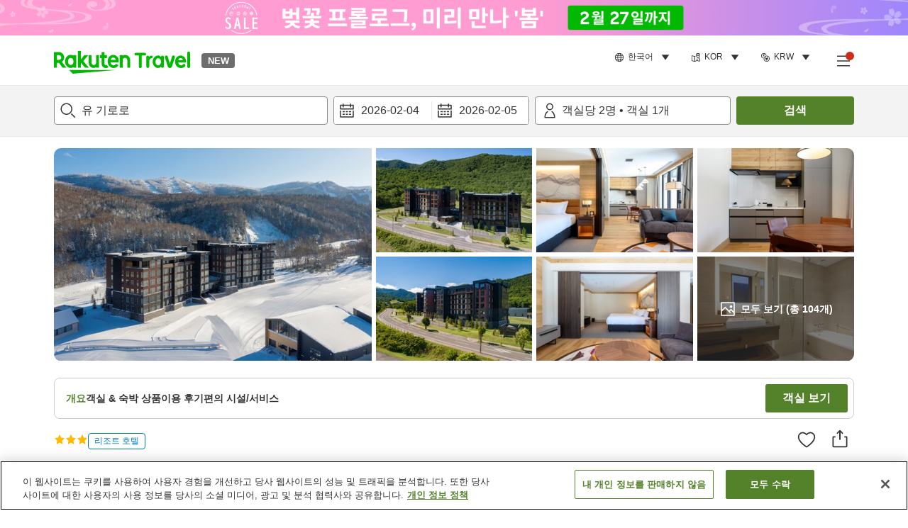

--- FILE ---
content_type: text/html; charset=utf-8
request_url: https://travel.rakuten.com/kor/ko-kr/hotel_info_item/cnt_japan/sub_hokkaido/cty_akaigawa_village/10123456829966/
body_size: 141391
content:
<!doctype html><html lang="en"><head>
  <script type="text/javascript" nonce="l0rXrhug1D+FU2Q9wyb9Uw==">
  let lang = window.location.pathname.split('/')?.[2];
  if (!lang || lang === 'en-us') lang = 'en';
  document.documentElement.setAttribute('lang', lang);
  </script> <script type="text/javascript" 
  src="https://cdn.cookielaw.org/consent/2a9e7cc8-5b37-4ce4-878b-6e52ef858224/OtAutoBlock.js" defer></script>
<script src="https://cdn.cookielaw.org/scripttemplates/otSDKStub.js" data-document-language="true"
  type="text/javascript" charset="UTF-8" data-domain-script="2a9e7cc8-5b37-4ce4-878b-6e52ef858224" defer></script>
<script type="text/javascript" nonce="l0rXrhug1D+FU2Q9wyb9Uw==">
  function OptanonWrapper() {
      window.oneTrustCheck && window.oneTrustCheck();
  }
</script><meta charset="utf-8"/><link rel="icon" href="https://trv.r10s.com/eve/static/images/favicon.ico"/><link rel="apple-touch-icon" href="https://trv.r10s.com/eve/static/images/webclipIcon.png"/><meta name="viewport" content="width=device-width,initial-scale=1"/><meta name="theme-color" content="#ffffff"/><link rel="search" type="application/opensearchdescription+xml" href="/opensearch.xml" title="Rakuten Travel"/><meta
      httpEquiv="Content-Security-Policy"
      content="frame-ancestors none; default-src 'self'; child-src blob: *; media-src 'self' blob: *;worker-src 'self'; base-uri 'self'; script-src 'self' 'report-sample' 'nonce-l0rXrhug1D+FU2Q9wyb9Uw==' static-content.payment.global.rakuten.com cdn.cookielaw.org connect.facebook.net *.newrelic.com pt.afl.rakuten.co.jp api.cms.rakuten.co.jp stream.cms.rakuten.co.jp token.id.global.rakuten.com login.account.rakuten.com *.rakuten.co.jp *.rakuten.com *.onetrust.com trvimg.r10s.jp trvis.r10s.jp trv.r10s.jp trv.r10s.com r.r10s.jp ias.r10s.jp tags.tiqcdn.com *.tealiumiq.com vjs.zencdn.net bam.nr-data.net *.criteo.com *.criteo.net maps.googleapis.com maps.gstatic.com *.googletagmanager.com *.googleadservices.com *.google.com googleads.g.doubleclick.net analytics.tiktok.com wcs.naver.net d.line-scdn.net d.line-cdn.net t1.daumcdn.net *.kayak.com *.creativecdn.com dsp.vpadn.com m.vpadn.com s.yimg.jp;style-src 'report-sample' 'unsafe-inline' 'self' https://fonts.googleapis.com https://trv.r10s.com;img-src 'self' data: *;frame-src 'self' *;font-src 'self' data: https://fonts.gstatic.com;manifest-src 'self' https://trv.r10s.com/;connect-src 'self' *;" />
<meta name="apple-itunes-app" content="app-id=1491708859, app-argument=https://travel.rakuten.com/kor/ko-kr/hotel_info_item/cnt_japan/sub_hokkaido/cty_akaigawa_village/10123456829966/" />
<meta name="naver-site-verification" content="5d526ebab209f4c92491764b5c5f30fc7eb55a46" /> <title data-react-helmet="true">유 기로로 숙박 정보 &amp; 예약 - 라쿠텐 트래블</title>
  <meta data-react-helmet="true" http-equiv="content-language" content="ko-KR"/><meta data-react-helmet="true" name="description" content="유 기로로의 숙박정보 및 고객의 소리 평가를 체크. 라쿠텐 트래블에서 유 기로로를 간단 예약."/><meta data-react-helmet="true" property="og:type" content="website"/><meta data-react-helmet="true" property="og:title" content="유 기로로 숙박 정보 &amp; 예약 - 라쿠텐 트래블"/><meta data-react-helmet="true" property="og:description" content="유 기로로의 숙박정보 및 고객의 소리 평가를 체크. 라쿠텐 트래블에서 유 기로로를 간단 예약."/>
  <link data-react-helmet="true" rel="canonical" href="https://travel.rakuten.com/kor/ko-kr/hotel_info_item/cnt_japan/sub_hokkaido/cty_akaigawa_village/10123456829966"/><link data-react-helmet="true" rel="alternate" hrefLang="zh-TW" href="https://travel.rakuten.com/twn/zh-tw/hotel_info_item/cnt_japan/sub_hokkaido/cty_akaigawa_village/10123456829966"/><link data-react-helmet="true" rel="alternate" hrefLang="ko-KR" href="https://travel.rakuten.com/kor/ko-kr/hotel_info_item/cnt_japan/sub_hokkaido/cty_akaigawa_village/10123456829966"/><link data-react-helmet="true" rel="alternate" hrefLang="zh-HK" href="https://travel.rakuten.com/hkg/zh-hk/hotel_info_item/cnt_japan/sub_hokkaido/cty_akaigawa_village/10123456829966"/><link data-react-helmet="true" rel="alternate" hrefLang="zh-SG" href="https://travel.rakuten.com/sgp/zh-cn/hotel_info_item/cnt_japan/sub_hokkaido/cty_akaigawa_village/10123456829966"/><link data-react-helmet="true" rel="alternate" hrefLang="en-US" href="https://travel.rakuten.com/usa/en-us/hotel_info_item/cnt_japan/sub_hokkaido/cty_akaigawa_village/10123456829966"/><link data-react-helmet="true" rel="alternate" hrefLang="id-ID" href="https://travel.rakuten.com/idn/id-id/hotel_info_item/cnt_japan/sub_hokkaido/cty_akaigawa_village/10123456829966"/><link data-react-helmet="true" rel="alternate" hrefLang="th-TH" href="https://travel.rakuten.com/tha/th-th/hotel_info_item/cnt_japan/sub_hokkaido/cty_akaigawa_village/10123456829966"/><link data-react-helmet="true" rel="alternate" hrefLang="vi-VN" href="https://travel.rakuten.com/vnm/vi-vn/hotel_info_item/cnt_japan/sub_hokkaido/cty_akaigawa_village/10123456829966"/>
  <script data-react-helmet="true" type="application/ld+json">{"@context":"https://schema.org","@type":"Hotel","name":"유 기로로","address":{"@type":"PostalAddress","postalCode":"046-0571","streetAddress":"128-9 Tokiwa, Akaigawa-mura, Yoichi-gun, Hokkaido"},"aggregateRating":{"@type":"AggregateRating","ratingValue":4.6,"ratingCount":12},"description":"","telephone":"011-214-0657","image":"https://image.space.rakuten.co.jp/d/strg/ctrl/26/78d8aadb8408de9c059a8a2ee9aa336391741512.47.9.26.3.jpg"}</script><script data-react-helmet="true" type="application/ld+json">{"@context":"https://schema.org","@type":"BreadcrumbList","itemListElement":[{"@type":"ListItem","position":1,"name":"일본","item":"https://travel.rakuten.com/kor/ko-kr/hotel_list/cnt_japan/"},{"@type":"ListItem","position":2,"name":"홋카이도","item":"https://travel.rakuten.com/kor/ko-kr/hotel_list/cnt_japan/sub_hokkaido/"},{"@type":"ListItem","position":3,"name":"아카이가와무라","item":"https://travel.rakuten.com/kor/ko-kr/hotel_list/cnt_japan/sub_hokkaido/cty_akaigawa_village/"},{"@type":"ListItem","position":4,"name":"유 기로로"}]}</script> <script type="text/javascript"  nonce="l0rXrhug1D+FU2Q9wyb9Uw==">
;window.NREUM||(NREUM={});NREUM.init={obfuscate:[{regex: /^@St\..*/gi,replacement: 'AuthToken_Value'}],session_replay:{enabled:true,block_selector:'',mask_text_selector:'*',sampling_rate:1.0,error_sampling_rate:100.0,mask_all_inputs:true,collect_fonts:true,inline_images:false,inline_stylesheet:true,fix_stylesheets:true,preload:false,mask_input_options:{}},distributed_tracing:{enabled:true,exclude_newrelic_header:true},privacy:{cookies_enabled:true}};

;NREUM.loader_config={accountID:"1043116",trustKey:"1043116",agentID:"755343931",licenseKey:"7763a18cec",applicationID:"755343931"};
;NREUM.info={beacon:"bam.nr-data.net",errorBeacon:"bam.nr-data.net",licenseKey:"7763a18cec",applicationID:"755343931",sa:1};
;/*! For license information please see nr-loader-spa-1.286.0.min.js.LICENSE.txt */
(()=>{var e,t,r={8122:(e,t,r)=>{"use strict";r.d(t,{a:()=>i});var n=r(944);function i(e,t){try{if(!e||"object"!=typeof e)return(0,n.R)(3);if(!t||"object"!=typeof t)return(0,n.R)(4);const r=Object.create(Object.getPrototypeOf(t),Object.getOwnPropertyDescriptors(t)),o=0===Object.keys(r).length?e:r;for(let a in o)if(void 0!==e[a])try{if(null===e[a]){r[a]=null;continue}Array.isArray(e[a])&&Array.isArray(t[a])?r[a]=Array.from(new Set([...e[a],...t[a]])):"object"==typeof e[a]&&"object"==typeof t[a]?r[a]=i(e[a],t[a]):r[a]=e[a]}catch(e){(0,n.R)(1,e)}return r}catch(e){(0,n.R)(2,e)}}},2555:(e,t,r)=>{"use strict";r.d(t,{Vp:()=>c,fn:()=>s,x1:()=>u});var n=r(384),i=r(8122);const o={beacon:n.NT.beacon,errorBeacon:n.NT.errorBeacon,licenseKey:void 0,applicationID:void 0,sa:void 0,queueTime:void 0,applicationTime:void 0,ttGuid:void 0,user:void 0,account:void 0,product:void 0,extra:void 0,jsAttributes:{},userAttributes:void 0,atts:void 0,transactionName:void 0,tNamePlain:void 0},a={};function s(e){try{const t=c(e);return!!t.licenseKey&&!!t.errorBeacon&&!!t.applicationID}catch(e){return!1}}function c(e){if(!e)throw new Error("All info objects require an agent identifier!");if(!a[e])throw new Error("Info for ".concat(e," was never set"));return a[e]}function u(e,t){if(!e)throw new Error("All info objects require an agent identifier!");a[e]=(0,i.a)(t,o);const r=(0,n.nY)(e);r&&(r.info=a[e])}},9417:(e,t,r)=>{"use strict";r.d(t,{D0:()=>h,gD:()=>g,xN:()=>p});var n=r(3333);const i=e=>{if(!e||"string"!=typeof e)return!1;try{document.createDocumentFragment().querySelector(e)}catch{return!1}return!0};var o=r(2614),a=r(944),s=r(384),c=r(8122);const u="[data-nr-mask]",d=()=>{const e={feature_flags:[],experimental:{marks:!1,measures:!1,resources:!1},mask_selector:"*",block_selector:"[data-nr-block]",mask_input_options:{color:!1,date:!1,"datetime-local":!1,email:!1,month:!1,number:!1,range:!1,search:!1,tel:!1,text:!1,time:!1,url:!1,week:!1,textarea:!1,select:!1,password:!0}};return{ajax:{deny_list:void 0,block_internal:!0,enabled:!0,autoStart:!0},distributed_tracing:{enabled:void 0,exclude_newrelic_header:void 0,cors_use_newrelic_header:void 0,cors_use_tracecontext_headers:void 0,allowed_origins:void 0},get feature_flags(){return e.feature_flags},set feature_flags(t){e.feature_flags=t},generic_events:{enabled:!0,autoStart:!0},harvest:{interval:30},jserrors:{enabled:!0,autoStart:!0},logging:{enabled:!0,autoStart:!0},metrics:{enabled:!0,autoStart:!0},obfuscate:void 0,page_action:{enabled:!0},page_view_event:{enabled:!0,autoStart:!0},page_view_timing:{enabled:!0,autoStart:!0},performance:{get capture_marks(){return e.feature_flags.includes(n.$v.MARKS)||e.experimental.marks},set capture_marks(t){e.experimental.marks=t},get capture_measures(){return e.feature_flags.includes(n.$v.MEASURES)||e.experimental.measures},set capture_measures(t){e.experimental.measures=t},capture_detail:!0,resources:{get enabled(){return e.feature_flags.includes(n.$v.RESOURCES)||e.experimental.resources},set enabled(t){e.experimental.resources=t},asset_types:[],first_party_domains:[],ignore_newrelic:!0}},privacy:{cookies_enabled:!0},proxy:{assets:void 0,beacon:void 0},session:{expiresMs:o.wk,inactiveMs:o.BB},session_replay:{autoStart:!0,enabled:!1,preload:!1,sampling_rate:10,error_sampling_rate:100,collect_fonts:!1,inline_images:!1,fix_stylesheets:!0,mask_all_inputs:!0,get mask_text_selector(){return e.mask_selector},set mask_text_selector(t){i(t)?e.mask_selector="".concat(t,",").concat(u):""===t||null===t?e.mask_selector=u:(0,a.R)(5,t)},get block_class(){return"nr-block"},get ignore_class(){return"nr-ignore"},get mask_text_class(){return"nr-mask"},get block_selector(){return e.block_selector},set block_selector(t){i(t)?e.block_selector+=",".concat(t):""!==t&&(0,a.R)(6,t)},get mask_input_options(){return e.mask_input_options},set mask_input_options(t){t&&"object"==typeof t?e.mask_input_options={...t,password:!0}:(0,a.R)(7,t)}},session_trace:{enabled:!0,autoStart:!0},soft_navigations:{enabled:!0,autoStart:!0},spa:{enabled:!0,autoStart:!0},ssl:void 0,user_actions:{enabled:!0,elementAttributes:["id","className","tagName","type"]}}},l={},f="All configuration objects require an agent identifier!";function h(e){if(!e)throw new Error(f);if(!l[e])throw new Error("Configuration for ".concat(e," was never set"));return l[e]}function p(e,t){if(!e)throw new Error(f);l[e]=(0,c.a)(t,d());const r=(0,s.nY)(e);r&&(r.init=l[e])}function g(e,t){if(!e)throw new Error(f);var r=h(e);if(r){for(var n=t.split("."),i=0;i<n.length-1;i++)if("object"!=typeof(r=r[n[i]]))return;r=r[n[n.length-1]]}return r}},5603:(e,t,r)=>{"use strict";r.d(t,{a:()=>c,o:()=>s});var n=r(384),i=r(8122);const o={accountID:void 0,trustKey:void 0,agentID:void 0,licenseKey:void 0,applicationID:void 0,xpid:void 0},a={};function s(e){if(!e)throw new Error("All loader-config objects require an agent identifier!");if(!a[e])throw new Error("LoaderConfig for ".concat(e," was never set"));return a[e]}function c(e,t){if(!e)throw new Error("All loader-config objects require an agent identifier!");a[e]=(0,i.a)(t,o);const r=(0,n.nY)(e);r&&(r.loader_config=a[e])}},3371:(e,t,r)=>{"use strict";r.d(t,{V:()=>f,f:()=>l});var n=r(8122),i=r(384),o=r(6154),a=r(9324);let s=0;const c={buildEnv:a.F3,distMethod:a.Xs,version:a.xv,originTime:o.WN},u={customTransaction:void 0,disabled:!1,isolatedBacklog:!1,loaderType:void 0,maxBytes:3e4,onerror:void 0,ptid:void 0,releaseIds:{},appMetadata:{},session:void 0,denyList:void 0,timeKeeper:void 0,obfuscator:void 0,harvester:void 0},d={};function l(e){if(!e)throw new Error("All runtime objects require an agent identifier!");if(!d[e])throw new Error("Runtime for ".concat(e," was never set"));return d[e]}function f(e,t){if(!e)throw new Error("All runtime objects require an agent identifier!");d[e]={...(0,n.a)(t,u),...c},Object.hasOwnProperty.call(d[e],"harvestCount")||Object.defineProperty(d[e],"harvestCount",{get:()=>++s});const r=(0,i.nY)(e);r&&(r.runtime=d[e])}},9324:(e,t,r)=>{"use strict";r.d(t,{F3:()=>i,Xs:()=>o,Yq:()=>a,xv:()=>n});const n="1.286.0",i="PROD",o="CDN",a="^2.0.0-alpha.18"},6154:(e,t,r)=>{"use strict";r.d(t,{A4:()=>s,OF:()=>d,RI:()=>i,WN:()=>h,bv:()=>o,gm:()=>a,lR:()=>f,m:()=>u,mw:()=>c,sb:()=>l});var n=r(1863);const i="undefined"!=typeof window&&!!window.document,o="undefined"!=typeof WorkerGlobalScope&&("undefined"!=typeof self&&self instanceof WorkerGlobalScope&&self.navigator instanceof WorkerNavigator||"undefined"!=typeof globalThis&&globalThis instanceof WorkerGlobalScope&&globalThis.navigator instanceof WorkerNavigator),a=i?window:"undefined"!=typeof WorkerGlobalScope&&("undefined"!=typeof self&&self instanceof WorkerGlobalScope&&self||"undefined"!=typeof globalThis&&globalThis instanceof WorkerGlobalScope&&globalThis),s="complete"===a?.document?.readyState,c=Boolean("hidden"===a?.document?.visibilityState),u=""+a?.location,d=/iPad|iPhone|iPod/.test(a.navigator?.userAgent),l=d&&"undefined"==typeof SharedWorker,f=(()=>{const e=a.navigator?.userAgent?.match(/Firefox[/\s](\d+\.\d+)/);return Array.isArray(e)&&e.length>=2?+e[1]:0})(),h=Date.now()-(0,n.t)()},7295:(e,t,r)=>{"use strict";r.d(t,{Xv:()=>a,gX:()=>i,iW:()=>o});var n=[];function i(e){if(!e||o(e))return!1;if(0===n.length)return!0;for(var t=0;t<n.length;t++){var r=n[t];if("*"===r.hostname)return!1;if(s(r.hostname,e.hostname)&&c(r.pathname,e.pathname))return!1}return!0}function o(e){return void 0===e.hostname}function a(e){if(n=[],e&&e.length)for(var t=0;t<e.length;t++){let r=e[t];if(!r)continue;0===r.indexOf("http://")?r=r.substring(7):0===r.indexOf("https://")&&(r=r.substring(8));const i=r.indexOf("/");let o,a;i>0?(o=r.substring(0,i),a=r.substring(i)):(o=r,a="");let[s]=o.split(":");n.push({hostname:s,pathname:a})}}function s(e,t){return!(e.length>t.length)&&t.indexOf(e)===t.length-e.length}function c(e,t){return 0===e.indexOf("/")&&(e=e.substring(1)),0===t.indexOf("/")&&(t=t.substring(1)),""===e||e===t}},3241:(e,t,r)=>{"use strict";r.d(t,{W:()=>o});var n=r(6154);const i="newrelic";function o(e={}){try{n.gm.dispatchEvent(new CustomEvent(i,{detail:e}))}catch(e){}}},1687:(e,t,r)=>{"use strict";r.d(t,{Ak:()=>c,Ze:()=>l,x3:()=>u});var n=r(7836),i=r(3606),o=r(860),a=r(2646);const s={};function c(e,t){const r={staged:!1,priority:o.P3[t]||0};d(e),s[e].get(t)||s[e].set(t,r)}function u(e,t){e&&s[e]&&(s[e].get(t)&&s[e].delete(t),h(e,t,!1),s[e].size&&f(e))}function d(e){if(!e)throw new Error("agentIdentifier required");s[e]||(s[e]=new Map)}function l(e="",t="feature",r=!1){if(d(e),!e||!s[e].get(t)||r)return h(e,t);s[e].get(t).staged=!0,f(e)}function f(e){const t=Array.from(s[e]);t.every((([e,t])=>t.staged))&&(t.sort(((e,t)=>e[1].priority-t[1].priority)),t.forEach((([t])=>{s[e].delete(t),h(e,t)})))}function h(e,t,r=!0){const o=e?n.ee.get(e):n.ee,s=i.i.handlers;if(!o.aborted&&o.backlog&&s){if(r){const e=o.backlog[t],r=s[t];if(r){for(let t=0;e&&t<e.length;++t)p(e[t],r);Object.entries(r).forEach((([e,t])=>{Object.values(t||{}).forEach((t=>{t[0]?.on&&t[0]?.context()instanceof a.y&&t[0].on(e,t[1])}))}))}}o.isolatedBacklog||delete s[t],o.backlog[t]=null,o.emit("drain-"+t,[])}}function p(e,t){var r=e[1];Object.values(t[r]||{}).forEach((t=>{var r=e[0];if(t[0]===r){var n=t[1],i=e[3],o=e[2];n.apply(i,o)}}))}},7836:(e,t,r)=>{"use strict";r.d(t,{P:()=>c,ee:()=>u});var n=r(384),i=r(8990),o=r(3371),a=r(2646),s=r(5607);const c="nr@context:".concat(s.W),u=function e(t,r){var n={},s={},d={},l=!1;try{l=16===r.length&&(0,o.f)(r).isolatedBacklog}catch(e){}var f={on:p,addEventListener:p,removeEventListener:function(e,t){var r=n[e];if(!r)return;for(var i=0;i<r.length;i++)r[i]===t&&r.splice(i,1)},emit:function(e,r,n,i,o){!1!==o&&(o=!0);if(u.aborted&&!i)return;t&&o&&t.emit(e,r,n);for(var a=h(n),c=g(e),d=c.length,l=0;l<d;l++)c[l].apply(a,r);var p=v()[s[e]];p&&p.push([f,e,r,a]);return a},get:m,listeners:g,context:h,buffer:function(e,t){const r=v();if(t=t||"feature",f.aborted)return;Object.entries(e||{}).forEach((([e,n])=>{s[n]=t,t in r||(r[t]=[])}))},abort:function(){f._aborted=!0,Object.keys(f.backlog).forEach((e=>{delete f.backlog[e]}))},isBuffering:function(e){return!!v()[s[e]]},debugId:r,backlog:l?{}:t&&"object"==typeof t.backlog?t.backlog:{},isolatedBacklog:l};return Object.defineProperty(f,"aborted",{get:()=>{let e=f._aborted||!1;return e||(t&&(e=t.aborted),e)}}),f;function h(e){return e&&e instanceof a.y?e:e?(0,i.I)(e,c,(()=>new a.y(c))):new a.y(c)}function p(e,t){n[e]=g(e).concat(t)}function g(e){return n[e]||[]}function m(t){return d[t]=d[t]||e(f,t)}function v(){return f.backlog}}(void 0,"globalEE"),d=(0,n.Zm)();d.ee||(d.ee=u)},2646:(e,t,r)=>{"use strict";r.d(t,{y:()=>n});class n{constructor(e){this.contextId=e}}},9908:(e,t,r)=>{"use strict";r.d(t,{d:()=>n,p:()=>i});var n=r(7836).ee.get("handle");function i(e,t,r,i,o){o?(o.buffer([e],i),o.emit(e,t,r)):(n.buffer([e],i),n.emit(e,t,r))}},3606:(e,t,r)=>{"use strict";r.d(t,{i:()=>o});var n=r(9908);o.on=a;var i=o.handlers={};function o(e,t,r,o){a(o||n.d,i,e,t,r)}function a(e,t,r,i,o){o||(o="feature"),e||(e=n.d);var a=t[o]=t[o]||{};(a[r]=a[r]||[]).push([e,i])}},3878:(e,t,r)=>{"use strict";function n(e,t){return{capture:e,passive:!1,signal:t}}function i(e,t,r=!1,i){window.addEventListener(e,t,n(r,i))}function o(e,t,r=!1,i){document.addEventListener(e,t,n(r,i))}r.d(t,{DD:()=>o,jT:()=>n,sp:()=>i})},5607:(e,t,r)=>{"use strict";r.d(t,{W:()=>n});const n=(0,r(9566).bz)()},9566:(e,t,r)=>{"use strict";r.d(t,{LA:()=>s,ZF:()=>c,bz:()=>a,el:()=>u});var n=r(6154);const i="xxxxxxxx-xxxx-4xxx-yxxx-xxxxxxxxxxxx";function o(e,t){return e?15&e[t]:16*Math.random()|0}function a(){const e=n.gm?.crypto||n.gm?.msCrypto;let t,r=0;return e&&e.getRandomValues&&(t=e.getRandomValues(new Uint8Array(30))),i.split("").map((e=>"x"===e?o(t,r++).toString(16):"y"===e?(3&o()|8).toString(16):e)).join("")}function s(e){const t=n.gm?.crypto||n.gm?.msCrypto;let r,i=0;t&&t.getRandomValues&&(r=t.getRandomValues(new Uint8Array(e)));const a=[];for(var s=0;s<e;s++)a.push(o(r,i++).toString(16));return a.join("")}function c(){return s(16)}function u(){return s(32)}},2614:(e,t,r)=>{"use strict";r.d(t,{BB:()=>a,H3:()=>n,g:()=>u,iL:()=>c,tS:()=>s,uh:()=>i,wk:()=>o});const n="NRBA",i="SESSION",o=144e5,a=18e5,s={STARTED:"session-started",PAUSE:"session-pause",RESET:"session-reset",RESUME:"session-resume",UPDATE:"session-update"},c={SAME_TAB:"same-tab",CROSS_TAB:"cross-tab"},u={OFF:0,FULL:1,ERROR:2}},1863:(e,t,r)=>{"use strict";function n(){return Math.floor(performance.now())}r.d(t,{t:()=>n})},7485:(e,t,r)=>{"use strict";r.d(t,{D:()=>i});var n=r(6154);function i(e){if(0===(e||"").indexOf("data:"))return{protocol:"data"};try{const t=new URL(e,location.href),r={port:t.port,hostname:t.hostname,pathname:t.pathname,search:t.search,protocol:t.protocol.slice(0,t.protocol.indexOf(":")),sameOrigin:t.protocol===n.gm?.location?.protocol&&t.host===n.gm?.location?.host};return r.port&&""!==r.port||("http:"===t.protocol&&(r.port="80"),"https:"===t.protocol&&(r.port="443")),r.pathname&&""!==r.pathname?r.pathname.startsWith("/")||(r.pathname="/".concat(r.pathname)):r.pathname="/",r}catch(e){return{}}}},944:(e,t,r)=>{"use strict";function n(e,t){"function"==typeof console.debug&&console.debug("New Relic Warning: https://github.com/newrelic/newrelic-browser-agent/blob/main/docs/warning-codes.md#".concat(e),t)}r.d(t,{R:()=>n})},5701:(e,t,r)=>{"use strict";r.d(t,{B:()=>a,t:()=>s});var n=r(7836),i=r(3241);const o=new Set,a={};function s(e,t){const r=n.ee.get(t);a[t]??={},e&&"object"==typeof e&&(o.has(t)||(r.emit("rumresp",[e]),a[t]=e,o.add(t),(0,i.W)({agentIdentifier:t,loaded:!0,drained:!0,type:"lifecycle",name:"load",feature:void 0,data:e})))}},8990:(e,t,r)=>{"use strict";r.d(t,{I:()=>i});var n=Object.prototype.hasOwnProperty;function i(e,t,r){if(n.call(e,t))return e[t];var i=r();if(Object.defineProperty&&Object.keys)try{return Object.defineProperty(e,t,{value:i,writable:!0,enumerable:!1}),i}catch(e){}return e[t]=i,i}},6389:(e,t,r)=>{"use strict";function n(e,t=500,r={}){const n=r?.leading||!1;let i;return(...r)=>{n&&void 0===i&&(e.apply(this,r),i=setTimeout((()=>{i=clearTimeout(i)}),t)),n||(clearTimeout(i),i=setTimeout((()=>{e.apply(this,r)}),t))}}function i(e){let t=!1;return(...r)=>{t||(t=!0,e.apply(this,r))}}r.d(t,{J:()=>i,s:()=>n})},3304:(e,t,r)=>{"use strict";r.d(t,{A:()=>o});var n=r(7836);const i=()=>{const e=new WeakSet;return(t,r)=>{if("object"==typeof r&&null!==r){if(e.has(r))return;e.add(r)}return r}};function o(e){try{return JSON.stringify(e,i())??""}catch(e){try{n.ee.emit("internal-error",[e])}catch(e){}return""}}},5289:(e,t,r)=>{"use strict";r.d(t,{GG:()=>o,sB:()=>a});var n=r(3878);function i(){return"undefined"==typeof document||"complete"===document.readyState}function o(e,t){if(i())return e();(0,n.sp)("load",e,t)}function a(e){if(i())return e();(0,n.DD)("DOMContentLoaded",e)}},384:(e,t,r)=>{"use strict";r.d(t,{NT:()=>o,US:()=>d,Zm:()=>a,bQ:()=>c,dV:()=>s,nY:()=>u,pV:()=>l});var n=r(6154),i=r(1863);const o={beacon:"bam.nr-data.net",errorBeacon:"bam.nr-data.net"};function a(){return n.gm.NREUM||(n.gm.NREUM={}),void 0===n.gm.newrelic&&(n.gm.newrelic=n.gm.NREUM),n.gm.NREUM}function s(){let e=a();return e.o||(e.o={ST:n.gm.setTimeout,SI:n.gm.setImmediate,CT:n.gm.clearTimeout,XHR:n.gm.XMLHttpRequest,REQ:n.gm.Request,EV:n.gm.Event,PR:n.gm.Promise,MO:n.gm.MutationObserver,FETCH:n.gm.fetch,WS:n.gm.WebSocket}),e}function c(e,t){let r=a();r.initializedAgents??={},t.initializedAt={ms:(0,i.t)(),date:new Date},r.initializedAgents[e]=t}function u(e){let t=a();return t.initializedAgents?.[e]}function d(e,t){a()[e]=t}function l(){return function(){let e=a();const t=e.info||{};e.info={beacon:o.beacon,errorBeacon:o.errorBeacon,...t}}(),function(){let e=a();const t=e.init||{};e.init={...t}}(),s(),function(){let e=a();const t=e.loader_config||{};e.loader_config={...t}}(),a()}},2843:(e,t,r)=>{"use strict";r.d(t,{u:()=>i});var n=r(3878);function i(e,t=!1,r,i){(0,n.DD)("visibilitychange",(function(){if(t)return void("hidden"===document.visibilityState&&e());e(document.visibilityState)}),r,i)}},8139:(e,t,r)=>{"use strict";r.d(t,{u:()=>f});var n=r(7836),i=r(3434),o=r(8990),a=r(6154);const s={},c=a.gm.XMLHttpRequest,u="addEventListener",d="removeEventListener",l="nr@wrapped:".concat(n.P);function f(e){var t=function(e){return(e||n.ee).get("events")}(e);if(s[t.debugId]++)return t;s[t.debugId]=1;var r=(0,i.YM)(t,!0);function f(e){r.inPlace(e,[u,d],"-",p)}function p(e,t){return e[1]}return"getPrototypeOf"in Object&&(a.RI&&h(document,f),c&&h(c.prototype,f),h(a.gm,f)),t.on(u+"-start",(function(e,t){var n=e[1];if(null!==n&&("function"==typeof n||"object"==typeof n)){var i=(0,o.I)(n,l,(function(){var e={object:function(){if("function"!=typeof n.handleEvent)return;return n.handleEvent.apply(n,arguments)},function:n}[typeof n];return e?r(e,"fn-",null,e.name||"anonymous"):n}));this.wrapped=e[1]=i}})),t.on(d+"-start",(function(e){e[1]=this.wrapped||e[1]})),t}function h(e,t,...r){let n=e;for(;"object"==typeof n&&!Object.prototype.hasOwnProperty.call(n,u);)n=Object.getPrototypeOf(n);n&&t(n,...r)}},3434:(e,t,r)=>{"use strict";r.d(t,{Jt:()=>o,YM:()=>c});var n=r(7836),i=r(5607);const o="nr@original:".concat(i.W);var a=Object.prototype.hasOwnProperty,s=!1;function c(e,t){return e||(e=n.ee),r.inPlace=function(e,t,n,i,o){n||(n="");const a="-"===n.charAt(0);for(let s=0;s<t.length;s++){const c=t[s],u=e[c];d(u)||(e[c]=r(u,a?c+n:n,i,c,o))}},r.flag=o,r;function r(t,r,n,s,c){return d(t)?t:(r||(r=""),nrWrapper[o]=t,function(e,t,r){if(Object.defineProperty&&Object.keys)try{return Object.keys(e).forEach((function(r){Object.defineProperty(t,r,{get:function(){return e[r]},set:function(t){return e[r]=t,t}})})),t}catch(e){u([e],r)}for(var n in e)a.call(e,n)&&(t[n]=e[n])}(t,nrWrapper,e),nrWrapper);function nrWrapper(){var o,a,d,l;try{a=this,o=[...arguments],d="function"==typeof n?n(o,a):n||{}}catch(t){u([t,"",[o,a,s],d],e)}i(r+"start",[o,a,s],d,c);try{return l=t.apply(a,o)}catch(e){throw i(r+"err",[o,a,e],d,c),e}finally{i(r+"end",[o,a,l],d,c)}}}function i(r,n,i,o){if(!s||t){var a=s;s=!0;try{e.emit(r,n,i,t,o)}catch(t){u([t,r,n,i],e)}s=a}}}function u(e,t){t||(t=n.ee);try{t.emit("internal-error",e)}catch(e){}}function d(e){return!(e&&"function"==typeof e&&e.apply&&!e[o])}},9414:(e,t,r)=>{"use strict";r.d(t,{J:()=>c});var n=r(7836),i=r(2646),o=r(944),a=r(3434);const s=new Map;function c(e,t,r,c){if("object"!=typeof t||!t||"string"!=typeof r||!r||"function"!=typeof t[r])return(0,o.R)(29);const u=function(e){return(e||n.ee).get("logger")}(e),d=(0,a.YM)(u),l=new i.y(n.P);l.level=c.level,l.customAttributes=c.customAttributes;const f=t[r]?.[a.Jt]||t[r];return s.set(f,l),d.inPlace(t,[r],"wrap-logger-",(()=>s.get(f))),u}},9300:(e,t,r)=>{"use strict";r.d(t,{T:()=>n});const n=r(860).K7.ajax},3333:(e,t,r)=>{"use strict";r.d(t,{$v:()=>u,TZ:()=>n,Zp:()=>i,kd:()=>c,mq:()=>s,nf:()=>a,qN:()=>o});const n=r(860).K7.genericEvents,i=["auxclick","click","copy","keydown","paste","scrollend"],o=["focus","blur"],a=4,s=1e3,c=["PageAction","UserAction","BrowserPerformance"],u={MARKS:"experimental.marks",MEASURES:"experimental.measures",RESOURCES:"experimental.resources"}},6774:(e,t,r)=>{"use strict";r.d(t,{T:()=>n});const n=r(860).K7.jserrors},993:(e,t,r)=>{"use strict";r.d(t,{A$:()=>o,ET:()=>a,TZ:()=>s,p_:()=>i});var n=r(860);const i={ERROR:"ERROR",WARN:"WARN",INFO:"INFO",DEBUG:"DEBUG",TRACE:"TRACE"},o={OFF:0,ERROR:1,WARN:2,INFO:3,DEBUG:4,TRACE:5},a="log",s=n.K7.logging},3785:(e,t,r)=>{"use strict";r.d(t,{R:()=>c,b:()=>u});var n=r(9908),i=r(1863),o=r(860),a=r(8154),s=r(993);function c(e,t,r={},c=s.p_.INFO){(0,n.p)(a.xV,["API/logging/".concat(c.toLowerCase(),"/called")],void 0,o.K7.metrics,e),(0,n.p)(s.ET,[(0,i.t)(),t,r,c],void 0,o.K7.logging,e)}function u(e){return"string"==typeof e&&Object.values(s.p_).some((t=>t===e.toUpperCase().trim()))}},8154:(e,t,r)=>{"use strict";r.d(t,{z_:()=>o,XG:()=>s,TZ:()=>n,rs:()=>i,xV:()=>a});r(6154),r(9566),r(384);const n=r(860).K7.metrics,i="sm",o="cm",a="storeSupportabilityMetrics",s="storeEventMetrics"},6630:(e,t,r)=>{"use strict";r.d(t,{T:()=>n});const n=r(860).K7.pageViewEvent},782:(e,t,r)=>{"use strict";r.d(t,{T:()=>n});const n=r(860).K7.pageViewTiming},6344:(e,t,r)=>{"use strict";r.d(t,{BB:()=>d,G4:()=>o,Qb:()=>l,TZ:()=>i,Ug:()=>a,_s:()=>s,bc:()=>u,yP:()=>c});var n=r(2614);const i=r(860).K7.sessionReplay,o={RECORD:"recordReplay",PAUSE:"pauseReplay",REPLAY_RUNNING:"replayRunning",ERROR_DURING_REPLAY:"errorDuringReplay"},a=.12,s={DomContentLoaded:0,Load:1,FullSnapshot:2,IncrementalSnapshot:3,Meta:4,Custom:5},c={[n.g.ERROR]:15e3,[n.g.FULL]:3e5,[n.g.OFF]:0},u={RESET:{message:"Session was reset",sm:"Reset"},IMPORT:{message:"Recorder failed to import",sm:"Import"},TOO_MANY:{message:"429: Too Many Requests",sm:"Too-Many"},TOO_BIG:{message:"Payload was too large",sm:"Too-Big"},CROSS_TAB:{message:"Session Entity was set to OFF on another tab",sm:"Cross-Tab"},ENTITLEMENTS:{message:"Session Replay is not allowed and will not be started",sm:"Entitlement"}},d=5e3,l={API:"api"}},5270:(e,t,r)=>{"use strict";r.d(t,{Aw:()=>c,CT:()=>u,SR:()=>s,rF:()=>d});var n=r(384),i=r(9417),o=r(7767),a=r(6154);function s(e){return!!(0,n.dV)().o.MO&&(0,o.V)(e)&&!0===(0,i.gD)(e,"session_trace.enabled")}function c(e){return!0===(0,i.gD)(e,"session_replay.preload")&&s(e)}function u(e,t){const r=t.correctAbsoluteTimestamp(e);return{originalTimestamp:e,correctedTimestamp:r,timestampDiff:e-r,originTime:a.WN,correctedOriginTime:t.correctedOriginTime,originTimeDiff:Math.floor(a.WN-t.correctedOriginTime)}}function d(e,t){try{if("string"==typeof t?.type){if("password"===t.type.toLowerCase())return"*".repeat(e?.length||0);if(void 0!==t?.dataset?.nrUnmask||t?.classList?.contains("nr-unmask"))return e}}catch(e){}return"string"==typeof e?e.replace(/[\S]/g,"*"):"*".repeat(e?.length||0)}},3738:(e,t,r)=>{"use strict";r.d(t,{He:()=>i,Kp:()=>s,Lc:()=>u,Rz:()=>d,TZ:()=>n,bD:()=>o,d3:()=>a,jx:()=>l,uP:()=>c});const n=r(860).K7.sessionTrace,i="bstResource",o="resource",a="-start",s="-end",c="fn"+a,u="fn"+s,d="pushState",l=1e3},3962:(e,t,r)=>{"use strict";r.d(t,{AM:()=>o,O2:()=>c,Qu:()=>u,TZ:()=>s,ih:()=>d,pP:()=>a,tC:()=>i});var n=r(860);const i=["click","keydown","submit","popstate"],o="api",a="initialPageLoad",s=n.K7.softNav,c={INITIAL_PAGE_LOAD:"",ROUTE_CHANGE:1,UNSPECIFIED:2},u={INTERACTION:1,AJAX:2,CUSTOM_END:3,CUSTOM_TRACER:4},d={IP:"in progress",FIN:"finished",CAN:"cancelled"}},7378:(e,t,r)=>{"use strict";r.d(t,{$p:()=>x,BR:()=>b,Kp:()=>R,L3:()=>y,Lc:()=>c,NC:()=>o,SG:()=>d,TZ:()=>i,U6:()=>p,UT:()=>m,d3:()=>w,dT:()=>f,e5:()=>A,gx:()=>v,l9:()=>l,oW:()=>h,op:()=>g,rw:()=>u,tH:()=>T,uP:()=>s,wW:()=>E,xq:()=>a});var n=r(384);const i=r(860).K7.spa,o=["click","submit","keypress","keydown","keyup","change"],a=999,s="fn-start",c="fn-end",u="cb-start",d="api-ixn-",l="remaining",f="interaction",h="spaNode",p="jsonpNode",g="fetch-start",m="fetch-done",v="fetch-body-",b="jsonp-end",y=(0,n.dV)().o.ST,w="-start",R="-end",x="-body",E="cb"+R,A="jsTime",T="fetch"},4234:(e,t,r)=>{"use strict";r.d(t,{W:()=>o});var n=r(7836),i=r(1687);class o{constructor(e,t){this.agentIdentifier=e,this.ee=n.ee.get(e),this.featureName=t,this.blocked=!1}deregisterDrain(){(0,i.x3)(this.agentIdentifier,this.featureName)}}},7767:(e,t,r)=>{"use strict";r.d(t,{V:()=>o});var n=r(9417),i=r(6154);const o=e=>i.RI&&!0===(0,n.gD)(e,"privacy.cookies_enabled")},8969:(e,t,r)=>{"use strict";r.d(t,{j:()=>I});var n=r(860),i=r(2555),o=r(9908),a=r(1687),s=r(5289),c=r(6154),u=r(944),d=r(8154),l=r(384),f=r(6344);const h=["setErrorHandler","finished","addToTrace","addRelease","recordCustomEvent","addPageAction","setCurrentRouteName","setPageViewName","setCustomAttribute","interaction","noticeError","setUserId","setApplicationVersion","start",f.G4.RECORD,f.G4.PAUSE,"log","wrapLogger"],p=["setErrorHandler","finished","addToTrace","addRelease"];var g=r(1863),m=r(2614),v=r(993),b=r(3785),y=r(9414),w=r(3241),R=r(5701);function x(){const e=(0,l.pV)();h.forEach((t=>{e[t]=(...r)=>function(t,...r){let n=[];return Object.values(e.initializedAgents).forEach((e=>{e&&e.runtime?e.exposed&&e[t]&&"micro-agent"!==e.runtime.loaderType&&n.push(e[t](...r)):(0,u.R)(38,t)})),n[0]}(t,...r)}))}const E={};var A=r(9417),T=r(5603),S=r(3371);const N=e=>{const t=e.startsWith("http");e+="/",r.p=t?e:"https://"+e};var O=r(7836);const _=new Set;function I(e,t={},h,I){let{init:P,info:j,loader_config:C,runtime:k={},exposed:L=!0}=t;k.loaderType=h;const H=(0,l.pV)();j||(P=H.init,j=H.info,C=H.loader_config),(0,A.xN)(e.agentIdentifier,P||{}),(0,T.a)(e.agentIdentifier,C||{}),j.jsAttributes??={},c.bv&&(j.jsAttributes.isWorker=!0),(0,i.x1)(e.agentIdentifier,j);const M=e.init,D=[j.beacon,j.errorBeacon];_.has(e.agentIdentifier)||(M.proxy.assets&&(N(M.proxy.assets),D.push(M.proxy.assets)),M.proxy.beacon&&D.push(M.proxy.beacon),x(),(0,l.US)("activatedFeatures",R.B),e.runSoftNavOverSpa&&=!0===M.soft_navigations.enabled&&M.feature_flags.includes("soft_nav")),k.denyList=[...M.ajax.deny_list||[],...M.ajax.block_internal?D:[]],k.ptid=e.agentIdentifier,(0,S.V)(e.agentIdentifier,k),_.has(e.agentIdentifier)||(e.ee=O.ee.get(e.agentIdentifier),e.exposed=L,function(e,t){t||(0,a.Ak)(e.agentIdentifier,"api");const l=e.ee.get("tracer");E[e.agentIdentifier]=m.g.OFF,e.ee.on(f.G4.REPLAY_RUNNING,(t=>{E[e.agentIdentifier]=t}));const h="api-",x=h+"ixn-";function A(t,r,n,o){const a=e.info;return null===r?delete a.jsAttributes[t]:(0,i.x1)(e.agentIdentifier,{...a,jsAttributes:{...a.jsAttributes,[t]:r}}),N(h,n,!0,o||null===r?"session":void 0)(t,r)}function T(){}e.log=function(t,{customAttributes:r={},level:i=v.p_.INFO}={}){(0,o.p)(d.xV,["API/log/called"],void 0,n.K7.metrics,e.ee),(0,b.R)(e.ee,t,r,i)},e.wrapLogger=(t,r,{customAttributes:i={},level:a=v.p_.INFO}={})=>{(0,o.p)(d.xV,["API/wrapLogger/called"],void 0,n.K7.metrics,e.ee),(0,y.J)(e.ee,t,r,{customAttributes:i,level:a})},p.forEach((t=>{e[t]=N(h,t,!0,"api")})),e.addPageAction=N(h,"addPageAction",!0,n.K7.genericEvents),e.recordCustomEvent=N(h,"recordCustomEvent",!0,n.K7.genericEvents),e.setPageViewName=function(t,r){if("string"==typeof t)return"/"!==t.charAt(0)&&(t="/"+t),e.runtime.customTransaction=(r||"http://custom.transaction")+t,N(h,"setPageViewName",!0)()},e.setCustomAttribute=function(e,t,r=!1){if("string"==typeof e){if(["string","number","boolean"].includes(typeof t)||null===t)return A(e,t,"setCustomAttribute",r);(0,u.R)(40,typeof t)}else(0,u.R)(39,typeof e)},e.setUserId=function(e){if("string"==typeof e||null===e)return A("enduser.id",e,"setUserId",!0);(0,u.R)(41,typeof e)},e.setApplicationVersion=function(e){if("string"==typeof e||null===e)return A("application.version",e,"setApplicationVersion",!1);(0,u.R)(42,typeof e)},e.start=()=>{try{(0,o.p)(d.xV,["API/start/called"],void 0,n.K7.metrics,e.ee),e.ee.emit("manual-start-all")}catch(e){(0,u.R)(23,e)}},e[f.G4.RECORD]=function(){(0,o.p)(d.xV,["API/recordReplay/called"],void 0,n.K7.metrics,e.ee),(0,o.p)(f.G4.RECORD,[],void 0,n.K7.sessionReplay,e.ee)},e[f.G4.PAUSE]=function(){(0,o.p)(d.xV,["API/pauseReplay/called"],void 0,n.K7.metrics,e.ee),(0,o.p)(f.G4.PAUSE,[],void 0,n.K7.sessionReplay,e.ee)},e.interaction=function(e){return(new T).get("object"==typeof e?e:{})};const S=T.prototype={createTracer:function(t,r){var i={},a=this,s="function"==typeof r;return(0,o.p)(d.xV,["API/createTracer/called"],void 0,n.K7.metrics,e.ee),e.runSoftNavOverSpa||(0,o.p)(x+"tracer",[(0,g.t)(),t,i],a,n.K7.spa,e.ee),function(){if(l.emit((s?"":"no-")+"fn-start",[(0,g.t)(),a,s],i),s)try{return r.apply(this,arguments)}catch(e){const t="string"==typeof e?new Error(e):e;throw l.emit("fn-err",[arguments,this,t],i),t}finally{l.emit("fn-end",[(0,g.t)()],i)}}}};function N(t,r,i,a){return function(){return(0,o.p)(d.xV,["API/"+r+"/called"],void 0,n.K7.metrics,e.ee),(0,w.W)({agentIdentifier:e.agentIdentifier,drained:!!R.B?.[e.agentIdentifier],type:"data",name:"api",feature:t+r,data:{notSpa:i,bufferGroup:a}}),a&&(0,o.p)(t+r,[i?(0,g.t)():performance.now(),...arguments],i?null:this,a,e.ee),i?void 0:this}}function O(){r.e(478).then(r.bind(r,8778)).then((({setAsyncAPI:t})=>{t(e),(0,a.Ze)(e.agentIdentifier,"api")})).catch((t=>{(0,u.R)(27,t),e.ee.abort()}))}["actionText","setName","setAttribute","save","ignore","onEnd","getContext","end","get"].forEach((t=>{S[t]=N(x,t,void 0,e.runSoftNavOverSpa?n.K7.softNav:n.K7.spa)})),e.setCurrentRouteName=e.runSoftNavOverSpa?N(x,"routeName",void 0,n.K7.softNav):N(h,"routeName",!0,n.K7.spa),e.noticeError=function(t,r){"string"==typeof t&&(t=new Error(t)),(0,o.p)(d.xV,["API/noticeError/called"],void 0,n.K7.metrics,e.ee),(0,o.p)("err",[t,(0,g.t)(),!1,r,!!E[e.agentIdentifier]],void 0,n.K7.jserrors,e.ee)},c.RI?(0,s.GG)((()=>O()),!0):O()}(e,I),(0,w.W)({agentIdentifier:e.agentIdentifier,drained:!!R.B?.[e.agentIdentifier],type:"lifecycle",name:"initialize",feature:void 0,data:e.config})),_.add(e.agentIdentifier)}},8374:(e,t,r)=>{r.nc=(()=>{try{return document?.currentScript?.nonce}catch(e){}return""})()},860:(e,t,r)=>{"use strict";r.d(t,{$J:()=>d,K7:()=>c,P3:()=>u,XX:()=>i,Yy:()=>s,df:()=>o,qY:()=>n,v4:()=>a});const n="events",i="jserrors",o="browser/blobs",a="rum",s="browser/logs",c={ajax:"ajax",genericEvents:"generic_events",jserrors:i,logging:"logging",metrics:"metrics",pageAction:"page_action",pageViewEvent:"page_view_event",pageViewTiming:"page_view_timing",sessionReplay:"session_replay",sessionTrace:"session_trace",softNav:"soft_navigations",spa:"spa"},u={[c.pageViewEvent]:1,[c.pageViewTiming]:2,[c.metrics]:3,[c.jserrors]:4,[c.spa]:5,[c.ajax]:6,[c.sessionTrace]:7,[c.softNav]:8,[c.sessionReplay]:9,[c.logging]:10,[c.genericEvents]:11},d={[c.pageViewEvent]:a,[c.pageViewTiming]:n,[c.ajax]:n,[c.spa]:n,[c.softNav]:n,[c.metrics]:i,[c.jserrors]:i,[c.sessionTrace]:o,[c.sessionReplay]:o,[c.logging]:s,[c.genericEvents]:"ins"}}},n={};function i(e){var t=n[e];if(void 0!==t)return t.exports;var o=n[e]={exports:{}};return r[e](o,o.exports,i),o.exports}i.m=r,i.d=(e,t)=>{for(var r in t)i.o(t,r)&&!i.o(e,r)&&Object.defineProperty(e,r,{enumerable:!0,get:t[r]})},i.f={},i.e=e=>Promise.all(Object.keys(i.f).reduce(((t,r)=>(i.f[r](e,t),t)),[])),i.u=e=>({212:"nr-spa-compressor",249:"nr-spa-recorder",478:"nr-spa"}[e]+"-1.286.0.min.js"),i.o=(e,t)=>Object.prototype.hasOwnProperty.call(e,t),e={},t="NRBA-1.286.0.PROD:",i.l=(r,n,o,a)=>{if(e[r])e[r].push(n);else{var s,c;if(void 0!==o)for(var u=document.getElementsByTagName("script"),d=0;d<u.length;d++){var l=u[d];if(l.getAttribute("src")==r||l.getAttribute("data-webpack")==t+o){s=l;break}}if(!s){c=!0;var f={478:"sha512-xt9QypT23DNupLy9wXPzK6uGCHucLx9ieBiprVZwJD/HfkKcTY5t9xUrMvJ/ybOBfVDiFPL8R/YCJHdANxjV3g==",249:"sha512-KxJzV7dF4ry7RzxsxRBMJPnHjRdZUbseWowgGkDemMtubSveBZAlqlWb/489Lpd5K2u0Q2zTSBK599A9+u9jpA==",212:"sha512-ges3wTNuYgFINvgkoryTYKsHZWBqvLFD9qo1XJQWq5OYq+1DVXuGFs9cYogVoQEoCQxuaUdKAXcxF/sl3Ntbrg=="};(s=document.createElement("script")).charset="utf-8",s.timeout=120,i.nc&&s.setAttribute("nonce",i.nc),s.setAttribute("data-webpack",t+o),s.src=r,0!==s.src.indexOf(window.location.origin+"/")&&(s.crossOrigin="anonymous"),f[a]&&(s.integrity=f[a])}e[r]=[n];var h=(t,n)=>{s.onerror=s.onload=null,clearTimeout(p);var i=e[r];if(delete e[r],s.parentNode&&s.parentNode.removeChild(s),i&&i.forEach((e=>e(n))),t)return t(n)},p=setTimeout(h.bind(null,void 0,{type:"timeout",target:s}),12e4);s.onerror=h.bind(null,s.onerror),s.onload=h.bind(null,s.onload),c&&document.head.appendChild(s)}},i.r=e=>{"undefined"!=typeof Symbol&&Symbol.toStringTag&&Object.defineProperty(e,Symbol.toStringTag,{value:"Module"}),Object.defineProperty(e,"__esModule",{value:!0})},i.p="https://js-agent.newrelic.com/",(()=>{var e={38:0,788:0};i.f.j=(t,r)=>{var n=i.o(e,t)?e[t]:void 0;if(0!==n)if(n)r.push(n[2]);else{var o=new Promise(((r,i)=>n=e[t]=[r,i]));r.push(n[2]=o);var a=i.p+i.u(t),s=new Error;i.l(a,(r=>{if(i.o(e,t)&&(0!==(n=e[t])&&(e[t]=void 0),n)){var o=r&&("load"===r.type?"missing":r.type),a=r&&r.target&&r.target.src;s.message="Loading chunk "+t+" failed.\n("+o+": "+a+")",s.name="ChunkLoadError",s.type=o,s.request=a,n[1](s)}}),"chunk-"+t,t)}};var t=(t,r)=>{var n,o,[a,s,c]=r,u=0;if(a.some((t=>0!==e[t]))){for(n in s)i.o(s,n)&&(i.m[n]=s[n]);if(c)c(i)}for(t&&t(r);u<a.length;u++)o=a[u],i.o(e,o)&&e[o]&&e[o][0](),e[o]=0},r=self["webpackChunk:NRBA-1.286.0.PROD"]=self["webpackChunk:NRBA-1.286.0.PROD"]||[];r.forEach(t.bind(null,0)),r.push=t.bind(null,r.push.bind(r))})(),(()=>{"use strict";i(8374);var e=i(944),t=i(6344),r=i(9566);class n{agentIdentifier;constructor(){this.agentIdentifier=(0,r.LA)(16)}#e(t,...r){if(this[t]!==n.prototype[t])return this[t](...r);(0,e.R)(35,t)}addPageAction(e,t){return this.#e("addPageAction",e,t)}recordCustomEvent(e,t){return this.#e("recordCustomEvent",e,t)}setPageViewName(e,t){return this.#e("setPageViewName",e,t)}setCustomAttribute(e,t,r){return this.#e("setCustomAttribute",e,t,r)}noticeError(e,t){return this.#e("noticeError",e,t)}setUserId(e){return this.#e("setUserId",e)}setApplicationVersion(e){return this.#e("setApplicationVersion",e)}setErrorHandler(e){return this.#e("setErrorHandler",e)}addRelease(e,t){return this.#e("addRelease",e,t)}log(e,t){return this.#e("log",e,t)}}class o extends n{#e(t,...r){if(this[t]!==o.prototype[t]&&this[t]!==n.prototype[t])return this[t](...r);(0,e.R)(35,t)}start(){return this.#e("start")}finished(e){return this.#e("finished",e)}recordReplay(){return this.#e(t.G4.RECORD)}pauseReplay(){return this.#e(t.G4.PAUSE)}addToTrace(e){return this.#e("addToTrace",e)}setCurrentRouteName(e){return this.#e("setCurrentRouteName",e)}interaction(){return this.#e("interaction")}wrapLogger(e,t,r){return this.#e("wrapLogger",e,t,r)}}var a=i(860),s=i(9417);const c=Object.values(a.K7);function u(e){const t={};return c.forEach((r=>{t[r]=function(e,t){return!0===(0,s.gD)(t,"".concat(e,".enabled"))}(r,e)})),t}var d=i(8969);var l=i(1687),f=i(4234),h=i(5289),p=i(6154),g=i(5270),m=i(7767),v=i(6389);class b extends f.W{constructor(e,t,r=!0){super(e.agentIdentifier,t),this.auto=r,this.abortHandler=void 0,this.featAggregate=void 0,this.onAggregateImported=void 0,!1===e.init[this.featureName].autoStart&&(this.auto=!1),this.auto?(0,l.Ak)(e.agentIdentifier,t):this.ee.on("manual-start-all",(0,v.J)((()=>{(0,l.Ak)(e.agentIdentifier,this.featureName),this.auto=!0,this.importAggregator(e)})))}importAggregator(t,r={}){if(this.featAggregate||!this.auto)return;let n;this.onAggregateImported=new Promise((e=>{n=e}));const o=async()=>{let o;try{if((0,m.V)(this.agentIdentifier)){const{setupAgentSession:e}=await i.e(478).then(i.bind(i,6526));o=e(t)}}catch(t){(0,e.R)(20,t),this.ee.emit("internal-error",[t]),this.featureName===a.K7.sessionReplay&&this.abortHandler?.()}try{if(!this.#t(this.featureName,o))return(0,l.Ze)(this.agentIdentifier,this.featureName),void n(!1);const{lazyFeatureLoader:e}=await i.e(478).then(i.bind(i,6103)),{Aggregate:a}=await e(this.featureName,"aggregate");this.featAggregate=new a(t,r),t.runtime.harvester.initializedAggregates.push(this.featAggregate),n(!0)}catch(t){(0,e.R)(34,t),this.abortHandler?.(),(0,l.Ze)(this.agentIdentifier,this.featureName,!0),n(!1),this.ee&&this.ee.abort()}};p.RI?(0,h.GG)((()=>o()),!0):o()}#t(e,t){switch(e){case a.K7.sessionReplay:return(0,g.SR)(this.agentIdentifier)&&!!t;case a.K7.sessionTrace:return!!t;default:return!0}}}var y=i(6630);class w extends b{static featureName=y.T;constructor(e,t=!0){super(e,y.T,t),this.importAggregator(e)}}var R=i(384);var x=i(9908),E=i(2843),A=i(3878),T=i(782),S=i(1863);class N extends b{static featureName=T.T;constructor(e,t=!0){super(e,T.T,t),p.RI&&((0,E.u)((()=>(0,x.p)("docHidden",[(0,S.t)()],void 0,T.T,this.ee)),!0),(0,A.sp)("pagehide",(()=>(0,x.p)("winPagehide",[(0,S.t)()],void 0,T.T,this.ee))),this.importAggregator(e))}}var O=i(8154);class _ extends b{static featureName=O.TZ;constructor(e,t=!0){super(e,O.TZ,t),p.RI&&document.addEventListener("securitypolicyviolation",(e=>{(0,x.p)(O.xV,["Generic/CSPViolation/Detected"],void 0,this.featureName,this.ee)})),this.importAggregator(e)}}var I=i(6774),P=i(3304);class j{constructor(e,t,r,n,i){this.name="UncaughtError",this.message="string"==typeof e?e:(0,P.A)(e),this.sourceURL=t,this.line=r,this.column=n,this.__newrelic=i}}function C(e){return H(e)?e:new j(void 0!==e?.message?e.message:e,e?.filename||e?.sourceURL,e?.lineno||e?.line,e?.colno||e?.col,e?.__newrelic)}function k(e){const t="Unhandled Promise Rejection: ";if(!e?.reason)return;if(H(e.reason)){try{e.reason.message.startsWith(t)||(e.reason.message=t+e.reason.message)}catch(e){}return C(e.reason)}const r=C(e.reason);return(r.message||"").startsWith(t)||(r.message=t+r.message),r}function L(e){if(e.error instanceof SyntaxError&&!/:\d+$/.test(e.error.stack?.trim())){const t=new j(e.message,e.filename,e.lineno,e.colno,e.error.__newrelic);return t.name=SyntaxError.name,t}return H(e.error)?e.error:C(e)}function H(e){return e instanceof Error&&!!e.stack}class M extends b{static featureName=I.T;#r=!1;constructor(e,r=!0){super(e,I.T,r);try{this.removeOnAbort=new AbortController}catch(e){}this.ee.on("internal-error",((e,t)=>{this.abortHandler&&(0,x.p)("ierr",[C(e),(0,S.t)(),!0,{},this.#r,t],void 0,this.featureName,this.ee)})),this.ee.on(t.G4.REPLAY_RUNNING,(e=>{this.#r=e})),p.gm.addEventListener("unhandledrejection",(e=>{this.abortHandler&&(0,x.p)("err",[k(e),(0,S.t)(),!1,{unhandledPromiseRejection:1},this.#r],void 0,this.featureName,this.ee)}),(0,A.jT)(!1,this.removeOnAbort?.signal)),p.gm.addEventListener("error",(e=>{this.abortHandler&&(0,x.p)("err",[L(e),(0,S.t)(),!1,{},this.#r],void 0,this.featureName,this.ee)}),(0,A.jT)(!1,this.removeOnAbort?.signal)),this.abortHandler=this.#n,this.importAggregator(e)}#n(){this.removeOnAbort?.abort(),this.abortHandler=void 0}}var D=i(8990);let K=1;const U="nr@id";function V(e){const t=typeof e;return!e||"object"!==t&&"function"!==t?-1:e===p.gm?0:(0,D.I)(e,U,(function(){return K++}))}function G(e){if("string"==typeof e&&e.length)return e.length;if("object"==typeof e){if("undefined"!=typeof ArrayBuffer&&e instanceof ArrayBuffer&&e.byteLength)return e.byteLength;if("undefined"!=typeof Blob&&e instanceof Blob&&e.size)return e.size;if(!("undefined"!=typeof FormData&&e instanceof FormData))try{return(0,P.A)(e).length}catch(e){return}}}var F=i(8139),B=i(7836),W=i(3434);const z={},q=["open","send"];function Z(t){var r=t||B.ee;const n=function(e){return(e||B.ee).get("xhr")}(r);if(void 0===p.gm.XMLHttpRequest)return n;if(z[n.debugId]++)return n;z[n.debugId]=1,(0,F.u)(r);var i=(0,W.YM)(n),o=p.gm.XMLHttpRequest,a=p.gm.MutationObserver,s=p.gm.Promise,c=p.gm.setInterval,u="readystatechange",d=["onload","onerror","onabort","onloadstart","onloadend","onprogress","ontimeout"],l=[],f=p.gm.XMLHttpRequest=function(t){const r=new o(t),a=n.context(r);try{n.emit("new-xhr",[r],a),r.addEventListener(u,(s=a,function(){var e=this;e.readyState>3&&!s.resolved&&(s.resolved=!0,n.emit("xhr-resolved",[],e)),i.inPlace(e,d,"fn-",y)}),(0,A.jT)(!1))}catch(t){(0,e.R)(15,t);try{n.emit("internal-error",[t])}catch(e){}}var s;return r};function h(e,t){i.inPlace(t,["onreadystatechange"],"fn-",y)}if(function(e,t){for(var r in e)t[r]=e[r]}(o,f),f.prototype=o.prototype,i.inPlace(f.prototype,q,"-xhr-",y),n.on("send-xhr-start",(function(e,t){h(e,t),function(e){l.push(e),a&&(g?g.then(b):c?c(b):(m=-m,v.data=m))}(t)})),n.on("open-xhr-start",h),a){var g=s&&s.resolve();if(!c&&!s){var m=1,v=document.createTextNode(m);new a(b).observe(v,{characterData:!0})}}else r.on("fn-end",(function(e){e[0]&&e[0].type===u||b()}));function b(){for(var e=0;e<l.length;e++)h(0,l[e]);l.length&&(l=[])}function y(e,t){return t}return n}var Y="fetch-",J=Y+"body-",X=["arrayBuffer","blob","json","text","formData"],Q=p.gm.Request,ee=p.gm.Response,te="prototype";const re={};function ne(e){const t=function(e){return(e||B.ee).get("fetch")}(e);if(!(Q&&ee&&p.gm.fetch))return t;if(re[t.debugId]++)return t;function r(e,r,n){var i=e[r];"function"==typeof i&&(e[r]=function(){var e,r=[...arguments],o={};t.emit(n+"before-start",[r],o),o[B.P]&&o[B.P].dt&&(e=o[B.P].dt);var a=i.apply(this,r);return t.emit(n+"start",[r,e],a),a.then((function(e){return t.emit(n+"end",[null,e],a),e}),(function(e){throw t.emit(n+"end",[e],a),e}))})}return re[t.debugId]=1,X.forEach((e=>{r(Q[te],e,J),r(ee[te],e,J)})),r(p.gm,"fetch",Y),t.on(Y+"end",(function(e,r){var n=this;if(r){var i=r.headers.get("content-length");null!==i&&(n.rxSize=i),t.emit(Y+"done",[null,r],n)}else t.emit(Y+"done",[e],n)})),t}var ie=i(7485),oe=i(5603);class ae{constructor(e){this.agentIdentifier=e}generateTracePayload(e){if(!this.shouldGenerateTrace(e))return null;var t=(0,oe.o)(this.agentIdentifier);if(!t)return null;var n=(t.accountID||"").toString()||null,i=(t.agentID||"").toString()||null,o=(t.trustKey||"").toString()||null;if(!n||!i)return null;var a=(0,r.ZF)(),s=(0,r.el)(),c=Date.now(),u={spanId:a,traceId:s,timestamp:c};return(e.sameOrigin||this.isAllowedOrigin(e)&&this.useTraceContextHeadersForCors())&&(u.traceContextParentHeader=this.generateTraceContextParentHeader(a,s),u.traceContextStateHeader=this.generateTraceContextStateHeader(a,c,n,i,o)),(e.sameOrigin&&!this.excludeNewrelicHeader()||!e.sameOrigin&&this.isAllowedOrigin(e)&&this.useNewrelicHeaderForCors())&&(u.newrelicHeader=this.generateTraceHeader(a,s,c,n,i,o)),u}generateTraceContextParentHeader(e,t){return"00-"+t+"-"+e+"-01"}generateTraceContextStateHeader(e,t,r,n,i){return i+"@nr=0-1-"+r+"-"+n+"-"+e+"----"+t}generateTraceHeader(e,t,r,n,i,o){if(!("function"==typeof p.gm?.btoa))return null;var a={v:[0,1],d:{ty:"Browser",ac:n,ap:i,id:e,tr:t,ti:r}};return o&&n!==o&&(a.d.tk=o),btoa((0,P.A)(a))}shouldGenerateTrace(e){return this.isDtEnabled()&&this.isAllowedOrigin(e)}isAllowedOrigin(e){var t=!1,r={};if((0,s.gD)(this.agentIdentifier,"distributed_tracing")&&(r=(0,s.D0)(this.agentIdentifier).distributed_tracing),e.sameOrigin)t=!0;else if(r.allowed_origins instanceof Array)for(var n=0;n<r.allowed_origins.length;n++){var i=(0,ie.D)(r.allowed_origins[n]);if(e.hostname===i.hostname&&e.protocol===i.protocol&&e.port===i.port){t=!0;break}}return t}isDtEnabled(){var e=(0,s.gD)(this.agentIdentifier,"distributed_tracing");return!!e&&!!e.enabled}excludeNewrelicHeader(){var e=(0,s.gD)(this.agentIdentifier,"distributed_tracing");return!!e&&!!e.exclude_newrelic_header}useNewrelicHeaderForCors(){var e=(0,s.gD)(this.agentIdentifier,"distributed_tracing");return!!e&&!1!==e.cors_use_newrelic_header}useTraceContextHeadersForCors(){var e=(0,s.gD)(this.agentIdentifier,"distributed_tracing");return!!e&&!!e.cors_use_tracecontext_headers}}var se=i(9300),ce=i(7295),ue=["load","error","abort","timeout"],de=ue.length,le=(0,R.dV)().o.REQ,fe=(0,R.dV)().o.XHR;const he="X-NewRelic-App-Data";class pe extends b{static featureName=se.T;constructor(e,t=!0){super(e,se.T,t),this.dt=new ae(e.agentIdentifier),this.handler=(e,t,r,n)=>(0,x.p)(e,t,r,n,this.ee);try{const e={xmlhttprequest:"xhr",fetch:"fetch",beacon:"beacon"};p.gm?.performance?.getEntriesByType("resource").forEach((t=>{if(t.initiatorType in e&&0!==t.responseStatus){const r={status:t.responseStatus},n={rxSize:t.transferSize,duration:Math.floor(t.duration),cbTime:0};ge(r,t.name),this.handler("xhr",[r,n,t.startTime,t.responseEnd,e[t.initiatorType]],void 0,a.K7.ajax)}}))}catch(e){}ne(this.ee),Z(this.ee),function(e,t,r,n){function i(e){var t=this;t.totalCbs=0,t.called=0,t.cbTime=0,t.end=R,t.ended=!1,t.xhrGuids={},t.lastSize=null,t.loadCaptureCalled=!1,t.params=this.params||{},t.metrics=this.metrics||{},e.addEventListener("load",(function(r){E(t,e)}),(0,A.jT)(!1)),p.lR||e.addEventListener("progress",(function(e){t.lastSize=e.loaded}),(0,A.jT)(!1))}function o(e){this.params={method:e[0]},ge(this,e[1]),this.metrics={}}function s(t,r){e.loader_config.xpid&&this.sameOrigin&&r.setRequestHeader("X-NewRelic-ID",e.loader_config.xpid);var i=n.generateTracePayload(this.parsedOrigin);if(i){var o=!1;i.newrelicHeader&&(r.setRequestHeader("newrelic",i.newrelicHeader),o=!0),i.traceContextParentHeader&&(r.setRequestHeader("traceparent",i.traceContextParentHeader),i.traceContextStateHeader&&r.setRequestHeader("tracestate",i.traceContextStateHeader),o=!0),o&&(this.dt=i)}}function c(e,r){var n=this.metrics,i=e[0],o=this;if(n&&i){var a=G(i);a&&(n.txSize=a)}this.startTime=(0,S.t)(),this.body=i,this.listener=function(e){try{"abort"!==e.type||o.loadCaptureCalled||(o.params.aborted=!0),("load"!==e.type||o.called===o.totalCbs&&(o.onloadCalled||"function"!=typeof r.onload)&&"function"==typeof o.end)&&o.end(r)}catch(e){try{t.emit("internal-error",[e])}catch(e){}}};for(var s=0;s<de;s++)r.addEventListener(ue[s],this.listener,(0,A.jT)(!1))}function u(e,t,r){this.cbTime+=e,t?this.onloadCalled=!0:this.called+=1,this.called!==this.totalCbs||!this.onloadCalled&&"function"==typeof r.onload||"function"!=typeof this.end||this.end(r)}function d(e,t){var r=""+V(e)+!!t;this.xhrGuids&&!this.xhrGuids[r]&&(this.xhrGuids[r]=!0,this.totalCbs+=1)}function l(e,t){var r=""+V(e)+!!t;this.xhrGuids&&this.xhrGuids[r]&&(delete this.xhrGuids[r],this.totalCbs-=1)}function f(){this.endTime=(0,S.t)()}function h(e,r){r instanceof fe&&"load"===e[0]&&t.emit("xhr-load-added",[e[1],e[2]],r)}function g(e,r){r instanceof fe&&"load"===e[0]&&t.emit("xhr-load-removed",[e[1],e[2]],r)}function m(e,t,r){t instanceof fe&&("onload"===r&&(this.onload=!0),("load"===(e[0]&&e[0].type)||this.onload)&&(this.xhrCbStart=(0,S.t)()))}function v(e,r){this.xhrCbStart&&t.emit("xhr-cb-time",[(0,S.t)()-this.xhrCbStart,this.onload,r],r)}function b(e){var t,r=e[1]||{};if("string"==typeof e[0]?0===(t=e[0]).length&&p.RI&&(t=""+p.gm.location.href):e[0]&&e[0].url?t=e[0].url:p.gm?.URL&&e[0]&&e[0]instanceof URL?t=e[0].href:"function"==typeof e[0].toString&&(t=e[0].toString()),"string"==typeof t&&0!==t.length){t&&(this.parsedOrigin=(0,ie.D)(t),this.sameOrigin=this.parsedOrigin.sameOrigin);var i=n.generateTracePayload(this.parsedOrigin);if(i&&(i.newrelicHeader||i.traceContextParentHeader))if(e[0]&&e[0].headers)s(e[0].headers,i)&&(this.dt=i);else{var o={};for(var a in r)o[a]=r[a];o.headers=new Headers(r.headers||{}),s(o.headers,i)&&(this.dt=i),e.length>1?e[1]=o:e.push(o)}}function s(e,t){var r=!1;return t.newrelicHeader&&(e.set("newrelic",t.newrelicHeader),r=!0),t.traceContextParentHeader&&(e.set("traceparent",t.traceContextParentHeader),t.traceContextStateHeader&&e.set("tracestate",t.traceContextStateHeader),r=!0),r}}function y(e,t){this.params={},this.metrics={},this.startTime=(0,S.t)(),this.dt=t,e.length>=1&&(this.target=e[0]),e.length>=2&&(this.opts=e[1]);var r,n=this.opts||{},i=this.target;"string"==typeof i?r=i:"object"==typeof i&&i instanceof le?r=i.url:p.gm?.URL&&"object"==typeof i&&i instanceof URL&&(r=i.href),ge(this,r);var o=(""+(i&&i instanceof le&&i.method||n.method||"GET")).toUpperCase();this.params.method=o,this.body=n.body,this.txSize=G(n.body)||0}function w(e,t){if(this.endTime=(0,S.t)(),this.params||(this.params={}),(0,ce.iW)(this.params))return;let n;this.params.status=t?t.status:0,"string"==typeof this.rxSize&&this.rxSize.length>0&&(n=+this.rxSize);const i={txSize:this.txSize,rxSize:n,duration:(0,S.t)()-this.startTime};r("xhr",[this.params,i,this.startTime,this.endTime,"fetch"],this,a.K7.ajax)}function R(e){const t=this.params,n=this.metrics;if(!this.ended){this.ended=!0;for(let t=0;t<de;t++)e.removeEventListener(ue[t],this.listener,!1);t.aborted||(0,ce.iW)(t)||(n.duration=(0,S.t)()-this.startTime,this.loadCaptureCalled||4!==e.readyState?null==t.status&&(t.status=0):E(this,e),n.cbTime=this.cbTime,r("xhr",[t,n,this.startTime,this.endTime,"xhr"],this,a.K7.ajax))}}function E(e,r){e.params.status=r.status;var n=function(e,t){var r=e.responseType;return"json"===r&&null!==t?t:"arraybuffer"===r||"blob"===r||"json"===r?G(e.response):"text"===r||""===r||void 0===r?G(e.responseText):void 0}(r,e.lastSize);if(n&&(e.metrics.rxSize=n),e.sameOrigin&&r.getAllResponseHeaders().indexOf(he)>=0){var i=r.getResponseHeader(he);i&&((0,x.p)(O.rs,["Ajax/CrossApplicationTracing/Header/Seen"],void 0,a.K7.metrics,t),e.params.cat=i.split(", ").pop())}e.loadCaptureCalled=!0}t.on("new-xhr",i),t.on("open-xhr-start",o),t.on("open-xhr-end",s),t.on("send-xhr-start",c),t.on("xhr-cb-time",u),t.on("xhr-load-added",d),t.on("xhr-load-removed",l),t.on("xhr-resolved",f),t.on("addEventListener-end",h),t.on("removeEventListener-end",g),t.on("fn-end",v),t.on("fetch-before-start",b),t.on("fetch-start",y),t.on("fn-start",m),t.on("fetch-done",w)}(e,this.ee,this.handler,this.dt),this.importAggregator(e)}}function ge(e,t){var r=(0,ie.D)(t),n=e.params||e;n.hostname=r.hostname,n.port=r.port,n.protocol=r.protocol,n.host=r.hostname+":"+r.port,n.pathname=r.pathname,e.parsedOrigin=r,e.sameOrigin=r.sameOrigin}const me={},ve=["pushState","replaceState"];function be(e){const t=function(e){return(e||B.ee).get("history")}(e);return!p.RI||me[t.debugId]++||(me[t.debugId]=1,(0,W.YM)(t).inPlace(window.history,ve,"-")),t}var ye=i(3738);const{He:we,bD:Re,d3:xe,Kp:Ee,TZ:Ae,Lc:Te,uP:Se,Rz:Ne}=ye;class Oe extends b{static featureName=Ae;constructor(e,t=!0){super(e,Ae,t);if(!(0,m.V)(this.agentIdentifier))return void this.deregisterDrain();const r=this.ee;let n;be(r),this.eventsEE=(0,F.u)(r),this.eventsEE.on(Se,(function(e,t){this.bstStart=(0,S.t)()})),this.eventsEE.on(Te,(function(e,t){(0,x.p)("bst",[e[0],t,this.bstStart,(0,S.t)()],void 0,a.K7.sessionTrace,r)})),r.on(Ne+xe,(function(e){this.time=(0,S.t)(),this.startPath=location.pathname+location.hash})),r.on(Ne+Ee,(function(e){(0,x.p)("bstHist",[location.pathname+location.hash,this.startPath,this.time],void 0,a.K7.sessionTrace,r)}));try{n=new PerformanceObserver((e=>{const t=e.getEntries();(0,x.p)(we,[t],void 0,a.K7.sessionTrace,r)})),n.observe({type:Re,buffered:!0})}catch(e){}this.importAggregator(e,{resourceObserver:n})}}var _e=i(2614);class Ie extends b{static featureName=t.TZ;#i;#o;constructor(e,r=!0){let n;super(e,t.TZ,r),this.replayRunning=!1,this.#o=e;try{n=JSON.parse(localStorage.getItem("".concat(_e.H3,"_").concat(_e.uh)))}catch(e){}(0,g.SR)(e.agentIdentifier)&&this.ee.on(t.G4.RECORD,(()=>this.#a())),this.#s(n)?(this.#i=n?.sessionReplayMode,this.#c()):this.importAggregator(e),this.ee.on("err",(e=>{this.replayRunning&&(this.errorNoticed=!0,(0,x.p)(t.G4.ERROR_DURING_REPLAY,[e],void 0,this.featureName,this.ee))})),this.ee.on(t.G4.REPLAY_RUNNING,(e=>{this.replayRunning=e}))}#s(e){return e&&(e.sessionReplayMode===_e.g.FULL||e.sessionReplayMode===_e.g.ERROR)||(0,g.Aw)(this.agentIdentifier)}#u=!1;async#c(e){if(!this.#u){this.#u=!0;try{const{Recorder:t}=await Promise.all([i.e(478),i.e(249)]).then(i.bind(i,8589));this.recorder??=new t({mode:this.#i,agentIdentifier:this.agentIdentifier,trigger:e,ee:this.ee,agentRef:this.#o}),this.recorder.startRecording(),this.abortHandler=this.recorder.stopRecording}catch(e){}this.importAggregator(this.#o,{recorder:this.recorder,errorNoticed:this.errorNoticed})}}#a(){this.featAggregate?this.featAggregate.mode!==_e.g.FULL&&this.featAggregate.initializeRecording(_e.g.FULL,!0):(this.#i=_e.g.FULL,this.#c(t.Qb.API),this.recorder&&this.recorder.parent.mode!==_e.g.FULL&&(this.recorder.parent.mode=_e.g.FULL,this.recorder.stopRecording(),this.recorder.startRecording(),this.abortHandler=this.recorder.stopRecording))}}var Pe=i(3962);class je extends b{static featureName=Pe.TZ;constructor(e,t=!0){if(super(e,Pe.TZ,t),!p.RI||!(0,R.dV)().o.MO)return;const r=be(this.ee);Pe.tC.forEach((e=>{(0,A.sp)(e,(e=>{a(e)}),!0)}));const n=()=>(0,x.p)("newURL",[(0,S.t)(),""+window.location],void 0,this.featureName,this.ee);r.on("pushState-end",n),r.on("replaceState-end",n);try{this.removeOnAbort=new AbortController}catch(e){}(0,A.sp)("popstate",(e=>(0,x.p)("newURL",[e.timeStamp,""+window.location],void 0,this.featureName,this.ee)),!0,this.removeOnAbort?.signal);let i=!1;const o=new((0,R.dV)().o.MO)(((e,t)=>{i||(i=!0,requestAnimationFrame((()=>{(0,x.p)("newDom",[(0,S.t)()],void 0,this.featureName,this.ee),i=!1})))})),a=(0,v.s)((e=>{(0,x.p)("newUIEvent",[e],void 0,this.featureName,this.ee),o.observe(document.body,{attributes:!0,childList:!0,subtree:!0,characterData:!0})}),100,{leading:!0});this.abortHandler=function(){this.removeOnAbort?.abort(),o.disconnect(),this.abortHandler=void 0},this.importAggregator(e,{domObserver:o})}}var Ce=i(7378);const ke={},Le=["appendChild","insertBefore","replaceChild"];function He(e){const t=function(e){return(e||B.ee).get("jsonp")}(e);if(!p.RI||ke[t.debugId])return t;ke[t.debugId]=!0;var r=(0,W.YM)(t),n=/[?&](?:callback|cb)=([^&#]+)/,i=/(.*)\.([^.]+)/,o=/^(\w+)(\.|$)(.*)$/;function a(e,t){if(!e)return t;const r=e.match(o),n=r[1];return a(r[3],t[n])}return r.inPlace(Node.prototype,Le,"dom-"),t.on("dom-start",(function(e){!function(e){if(!e||"string"!=typeof e.nodeName||"script"!==e.nodeName.toLowerCase())return;if("function"!=typeof e.addEventListener)return;var o=(s=e.src,c=s.match(n),c?c[1]:null);var s,c;if(!o)return;var u=function(e){var t=e.match(i);if(t&&t.length>=3)return{key:t[2],parent:a(t[1],window)};return{key:e,parent:window}}(o);if("function"!=typeof u.parent[u.key])return;var d={};function l(){t.emit("jsonp-end",[],d),e.removeEventListener("load",l,(0,A.jT)(!1)),e.removeEventListener("error",f,(0,A.jT)(!1))}function f(){t.emit("jsonp-error",[],d),t.emit("jsonp-end",[],d),e.removeEventListener("load",l,(0,A.jT)(!1)),e.removeEventListener("error",f,(0,A.jT)(!1))}r.inPlace(u.parent,[u.key],"cb-",d),e.addEventListener("load",l,(0,A.jT)(!1)),e.addEventListener("error",f,(0,A.jT)(!1)),t.emit("new-jsonp",[e.src],d)}(e[0])})),t}const Me={};function De(e){const t=function(e){return(e||B.ee).get("promise")}(e);if(Me[t.debugId])return t;Me[t.debugId]=!0;var r=t.context,n=(0,W.YM)(t),i=p.gm.Promise;return i&&function(){function e(r){var o=t.context(),a=n(r,"executor-",o,null,!1);const s=Reflect.construct(i,[a],e);return t.context(s).getCtx=function(){return o},s}p.gm.Promise=e,Object.defineProperty(e,"name",{value:"Promise"}),e.toString=function(){return i.toString()},Object.setPrototypeOf(e,i),["all","race"].forEach((function(r){const n=i[r];e[r]=function(e){let i=!1;[...e||[]].forEach((e=>{this.resolve(e).then(a("all"===r),a(!1))}));const o=n.apply(this,arguments);return o;function a(e){return function(){t.emit("propagate",[null,!i],o,!1,!1),i=i||!e}}}})),["resolve","reject"].forEach((function(r){const n=i[r];e[r]=function(e){const r=n.apply(this,arguments);return e!==r&&t.emit("propagate",[e,!0],r,!1,!1),r}})),e.prototype=i.prototype;const o=i.prototype.then;i.prototype.then=function(...e){var i=this,a=r(i);a.promise=i,e[0]=n(e[0],"cb-",a,null,!1),e[1]=n(e[1],"cb-",a,null,!1);const s=o.apply(this,e);return a.nextPromise=s,t.emit("propagate",[i,!0],s,!1,!1),s},i.prototype.then[W.Jt]=o,t.on("executor-start",(function(e){e[0]=n(e[0],"resolve-",this,null,!1),e[1]=n(e[1],"resolve-",this,null,!1)})),t.on("executor-err",(function(e,t,r){e[1](r)})),t.on("cb-end",(function(e,r,n){t.emit("propagate",[n,!0],this.nextPromise,!1,!1)})),t.on("propagate",(function(e,r,n){this.getCtx&&!r||(this.getCtx=function(){if(e instanceof Promise)var r=t.context(e);return r&&r.getCtx?r.getCtx():this})}))}(),t}const Ke={},Ue="setTimeout",Ve="setInterval",Ge="clearTimeout",Fe="-start",Be=[Ue,"setImmediate",Ve,Ge,"clearImmediate"];function We(e){const t=function(e){return(e||B.ee).get("timer")}(e);if(Ke[t.debugId]++)return t;Ke[t.debugId]=1;var r=(0,W.YM)(t);return r.inPlace(p.gm,Be.slice(0,2),Ue+"-"),r.inPlace(p.gm,Be.slice(2,3),Ve+"-"),r.inPlace(p.gm,Be.slice(3),Ge+"-"),t.on(Ve+Fe,(function(e,t,n){e[0]=r(e[0],"fn-",null,n)})),t.on(Ue+Fe,(function(e,t,n){this.method=n,this.timerDuration=isNaN(e[1])?0:+e[1],e[0]=r(e[0],"fn-",this,n)})),t}const ze={};function qe(e){const t=function(e){return(e||B.ee).get("mutation")}(e);if(!p.RI||ze[t.debugId])return t;ze[t.debugId]=!0;var r=(0,W.YM)(t),n=p.gm.MutationObserver;return n&&(window.MutationObserver=function(e){return this instanceof n?new n(r(e,"fn-")):n.apply(this,arguments)},MutationObserver.prototype=n.prototype),t}const{TZ:Ze,d3:Ye,Kp:Je,$p:Xe,wW:$e,e5:Qe,tH:et,uP:tt,rw:rt,Lc:nt}=Ce;class it extends b{static featureName=Ze;constructor(e,t=!0){if(super(e,Ze,t),!p.RI)return;try{this.removeOnAbort=new AbortController}catch(e){}let r,n=0;const i=this.ee.get("tracer"),o=He(this.ee),a=De(this.ee),s=We(this.ee),c=Z(this.ee),u=this.ee.get("events"),d=ne(this.ee),l=be(this.ee),f=qe(this.ee);function h(e,t){l.emit("newURL",[""+window.location,t])}function g(){n++,r=window.location.hash,this[tt]=(0,S.t)()}function m(){n--,window.location.hash!==r&&h(0,!0);var e=(0,S.t)();this[Qe]=~~this[Qe]+e-this[tt],this[nt]=e}function v(e,t){e.on(t,(function(){this[t]=(0,S.t)()}))}this.ee.on(tt,g),a.on(rt,g),o.on(rt,g),this.ee.on(nt,m),a.on($e,m),o.on($e,m),this.ee.on("fn-err",((...t)=>{t[2]?.__newrelic?.[e.agentIdentifier]||(0,x.p)("function-err",[...t],void 0,this.featureName,this.ee)})),this.ee.buffer([tt,nt,"xhr-resolved"],this.featureName),u.buffer([tt],this.featureName),s.buffer(["setTimeout"+Je,"clearTimeout"+Ye,tt],this.featureName),c.buffer([tt,"new-xhr","send-xhr"+Ye],this.featureName),d.buffer([et+Ye,et+"-done",et+Xe+Ye,et+Xe+Je],this.featureName),l.buffer(["newURL"],this.featureName),f.buffer([tt],this.featureName),a.buffer(["propagate",rt,$e,"executor-err","resolve"+Ye],this.featureName),i.buffer([tt,"no-"+tt],this.featureName),o.buffer(["new-jsonp","cb-start","jsonp-error","jsonp-end"],this.featureName),v(d,et+Ye),v(d,et+"-done"),v(o,"new-jsonp"),v(o,"jsonp-end"),v(o,"cb-start"),l.on("pushState-end",h),l.on("replaceState-end",h),window.addEventListener("hashchange",h,(0,A.jT)(!0,this.removeOnAbort?.signal)),window.addEventListener("load",h,(0,A.jT)(!0,this.removeOnAbort?.signal)),window.addEventListener("popstate",(function(){h(0,n>1)}),(0,A.jT)(!0,this.removeOnAbort?.signal)),this.abortHandler=this.#n,this.importAggregator(e)}#n(){this.removeOnAbort?.abort(),this.abortHandler=void 0}}var ot=i(3333);class at extends b{static featureName=ot.TZ;constructor(e,t=!0){super(e,ot.TZ,t);const r=[e.init.page_action.enabled,e.init.performance.capture_marks,e.init.performance.capture_measures,e.init.user_actions.enabled,e.init.performance.resources.enabled];if(p.RI&&(e.init.user_actions.enabled&&(ot.Zp.forEach((e=>(0,A.sp)(e,(e=>(0,x.p)("ua",[e],void 0,this.featureName,this.ee)),!0))),ot.qN.forEach((e=>{const t=(0,v.s)((e=>{(0,x.p)("ua",[e],void 0,this.featureName,this.ee)}),500,{leading:!0});(0,A.sp)(e,t)}))),e.init.performance.resources.enabled&&p.gm.PerformanceObserver?.supportedEntryTypes.includes("resource"))){new PerformanceObserver((e=>{e.getEntries().forEach((e=>{(0,x.p)("browserPerformance.resource",[e],void 0,this.featureName,this.ee)}))})).observe({type:"resource",buffered:!0})}r.some((e=>e))?this.importAggregator(e):this.deregisterDrain()}}var st=i(993),ct=i(3785),ut=i(9414);class dt extends b{static featureName=st.TZ;constructor(e,t=!0){super(e,st.TZ,t);const r=this.ee;(0,ut.J)(r,p.gm.console,"log",{level:"info"}),(0,ut.J)(r,p.gm.console,"error",{level:"error"}),(0,ut.J)(r,p.gm.console,"warn",{level:"warn"}),(0,ut.J)(r,p.gm.console,"info",{level:"info"}),(0,ut.J)(r,p.gm.console,"debug",{level:"debug"}),(0,ut.J)(r,p.gm.console,"trace",{level:"trace"}),this.ee.on("wrap-logger-end",(function([e]){const{level:t,customAttributes:n}=this;(0,ct.R)(r,e,n,t)})),this.importAggregator(e)}}new class extends o{constructor(t){super(),p.gm?(this.features={},(0,R.bQ)(this.agentIdentifier,this),this.desiredFeatures=new Set(t.features||[]),this.desiredFeatures.add(w),this.runSoftNavOverSpa=[...this.desiredFeatures].some((e=>e.featureName===a.K7.softNav)),(0,d.j)(this,t,t.loaderType||"agent"),this.run()):(0,e.R)(21)}get config(){return{info:this.info,init:this.init,loader_config:this.loader_config,runtime:this.runtime}}get api(){return this}run(){try{const t=u(this.agentIdentifier),r=[...this.desiredFeatures];r.sort(((e,t)=>a.P3[e.featureName]-a.P3[t.featureName])),r.forEach((r=>{if(!t[r.featureName]&&r.featureName!==a.K7.pageViewEvent)return;if(this.runSoftNavOverSpa&&r.featureName===a.K7.spa)return;if(!this.runSoftNavOverSpa&&r.featureName===a.K7.softNav)return;const n=function(e){switch(e){case a.K7.ajax:return[a.K7.jserrors];case a.K7.sessionTrace:return[a.K7.ajax,a.K7.pageViewEvent];case a.K7.sessionReplay:return[a.K7.sessionTrace];case a.K7.pageViewTiming:return[a.K7.pageViewEvent];default:return[]}}(r.featureName).filter((e=>!(e in this.features)));n.length>0&&(0,e.R)(36,{targetFeature:r.featureName,missingDependencies:n}),this.features[r.featureName]=new r(this)}))}catch(t){(0,e.R)(22,t);for(const e in this.features)this.features[e].abortHandler?.();const r=(0,R.Zm)();delete r.initializedAgents[this.agentIdentifier]?.features,delete this.sharedAggregator;return r.ee.get(this.agentIdentifier).abort(),!1}}}({features:[pe,w,N,Oe,Ie,_,M,at,dt,je,it],loaderType:"spa"})})()})();
</script><link rel="manifest" href="https://trv.r10s.com/eve/prod/traveler/static/5.9.0/manifest.json"/><link data-chunk="main" rel="preload" href="https://trv.r10s.com/eve/prod/traveler/static/5.9.0/css/main.922a5f1b.css" as="style"/><link data-chunk="main" rel="stylesheet" href="https://trv.r10s.com/eve/prod/traveler/static/5.9.0/css/main.922a5f1b.css"/><link data-chunk="component-Header" rel="preload" href="https://trv.r10s.com/eve/prod/traveler/static/5.9.0/css/component-Header.35d35df7.chunk.css" as="style"/><link data-chunk="component-Header" rel="stylesheet" href="https://trv.r10s.com/eve/prod/traveler/static/5.9.0/css/component-Header.35d35df7.chunk.css"/><link data-chunk="pages-ProviderInformationPage" rel="preload" href="https://trv.r10s.com/eve/prod/traveler/static/5.9.0/css/src_components_PlaceInput_placeInput_module_scss-src_components_SearchForm_searchForm_module_-ef542f.8c6a9eeb.chunk.css" as="style"/><link data-chunk="pages-ProviderInformationPage" rel="stylesheet" href="https://trv.r10s.com/eve/prod/traveler/static/5.9.0/css/src_components_PlaceInput_placeInput_module_scss-src_components_SearchForm_searchForm_module_-ef542f.8c6a9eeb.chunk.css"/><link data-chunk="pages-ProviderInformationPage" rel="preload" href="https://trv.r10s.com/eve/prod/traveler/static/5.9.0/css/pages-ProviderInformationPage.5ef7ca95.chunk.css" as="style"/><link data-chunk="pages-ProviderInformationPage" rel="stylesheet" href="https://trv.r10s.com/eve/prod/traveler/static/5.9.0/css/pages-ProviderInformationPage.5ef7ca95.chunk.css"/><link data-chunk="component-RoomAndPlanList" rel="preload" href="https://trv.r10s.com/eve/prod/traveler/static/5.9.0/css/component-RoomAndPlanList.b6ad6bd3.chunk.css" as="style"/><link data-chunk="component-RoomAndPlanList" rel="stylesheet" href="https://trv.r10s.com/eve/prod/traveler/static/5.9.0/css/component-RoomAndPlanList.b6ad6bd3.chunk.css"/> <script nonce="l0rXrhug1D+FU2Q9wyb9Uw==">window.__TRAVEL_ENV__={"UNIVERSAL_ASSETS_PATH":"https://trv.r10s.com/eve/prod/traveler/","UNIVERSAL_API_MOCK_SERVER":"FALSE","UNIVERSAL_MOCK_API_SERVER_URL":"http://localhost:3002","UNIVERSAL_API_BASE_URL_SERVER":"https://gateway-api-travel.intra.rakuten-it.com/everest","UNIVERSAL_API_BASE_URL_CLIENT":"https://api.travel.rakuten.com/everest","UNIVERSAL_TEALIUM_TAG_URL":"https://tags.tiqcdn.com/utag/rakuten-travel/everest/prod/utag.js","UNIVERSAL_MOCK_API_SERVER_HOSTNAME":"localhost","UNIVERSAL_MOCK_API_SERVER_PORT":"3002","UNIVERSAL_MOCK_API_SERVER_PROTOCOL":"http","UNIVERSAL_EXTERNAL_API_SERVER_HOSTNAME":"api.travel.rakuten.com","UNIVERSAL_EXTERNAL_API_SERVER_PORT":"443","UNIVERSAL_EXTERNAL_API_SERVER_PROTOCOL":"https","UNIVERSAL_INTERNAL_API_SERVER_HOSTNAME":"stg.gateway-api-travel.stg.jp.local","UNIVERSAL_INTERNAL_API_SERVER_PORT":"80","UNIVERSAL_INTERNAL_API_SERVER_PROTOCOL":"http","UNIVERSAL_THEME_NAME":"nxsg","UNIVERSAL_DX_DISABLE_TRACKING":"TRUE","UNIVERSAL_AUTHORIZATION":"Basic dHJhdmVsX2Zyb250ZW5kOg==","UNIVERSAL_ARTIFACTS_TOKEN_EXCHANGE_CLIENT_ID":"travel_frontend","UNIVERSAL_ARTIFACTS_TOKEN_REFRESH_TTL":"90d","UNIVERSAL_DOG_END_POINT":"https://stg.api-catalogue.gateway-api.global.rakuten.com","UNIVERSAL_CAT_END_POINT":"https://cat.stg.gipdog.net/public/api/v1/multi","UNIVERSAL_PAY_VAL_SERVICE_ID":"sg-rtravel","UNIVERSAL_PAY_VAL_INDIRECT_SERVICE_ID":"sg-rtravel-o2o","UNIVERSAL_PAY_VAL_END_POINT":"https://static-content.payment.global.rakuten.com/pv/payvault/V7/7.9/payvault.js","UNIVERSAL_AFFILIATE_HOTEL_END_POINT":"http://pt.afl.rakuten.co.jp/s/00200b3f.05a63b7d/?s=310.1.","UNIVERSAL_AFFILIATE_AIR_END_POINT":"http://pt.afl.rakuten.co.jp/s/00200b40.b5c548d1/?s=320.1.","UNIVERSAL_AFFILIATE_CROSS_SELL_END_POINT":"http://pt.afl.rakuten.co.jp/s/00200b41.595078a7/?s=330.1.","UNIVERSAL_GOOGLE_MAP_API_KEY":"AIzaSyAPIsyaxXKcS3GlKdhB05jUfLzI0bzIhHQ","UNIVERSAL_MAINTENANCE_MODE":"FALSE","UNIVERSAL_MAINTENANCE_DURATION":"2004-04-01T12:00:00/2007-08-31T15:00:00","UNIVERSAL_MOCK_BU_CONTENTS_API_SERVER_URL":"/information","UNIVERSAL_BU_CONTENTS_API_SERVER_URL":"http://traveler-ui.travelev-prod.prod.jp.local/information","UNIVERSAL_BU_CONTENTS_API_CLIENT_URL":"https://travel.rakuten.com/information","UNIVERSAL_OMNI_LOGIN_URL":"https://login.account.rakuten.com/sso/authorize","UNIVERSAL_OMNI_KOREA_ID":"travel_global_korea_web","UNIVERSAL_MY_R_URL":"https://jp.account.rakuten.com/gateway/start?clientId=travel_standard_global_web","UNIVERSAL_MY_R_URL_TWN":"https://jp.account.rakuten.com/gateway/start?clientId=travel_standard_taiwan_web","UNIVERSAL_RAT_ACCOUNT_ID":"1247","UNIVERSAL_RAT_SERVICE_ID":"1","UNIVERSAL_RAT_IS_PROD":"TRUE","UNIVERSAL_MOCK_HEALTHCHECK_URL":"/wwwcheck","UNIVERSAL_HEALTHCHECK_URL":"https://api.travel.rakuten.com/everest/healthcheck","UNIVERSAL_ONE_TRUST_CLIENT_ID":"2a9e7cc8-5b37-4ce4-878b-6e52ef858224","UNIVERSAL_CDN_URL":"https://trv.r10s.com/eve","UNIVERSAL_SSR_CDN_URL":"http://trv-r10s-com.prod.jp.local/eve","UNIVERSAL_VPF_REF_ID_PREFIX":"trvl-pro","UNIVERSAL_VPF_SID":"1200000001"}</script></head><body><noscript>You need to enable JavaScript to run this app.</noscript><script nonce="l0rXrhug1D+FU2Q9wyb9Uw==">window.PRELOADED_STATE={"omni":{},"bookingStep":{"isFetching":false,"bookingData":{},"step3":{},"errors":{},"bookingForm":{"applicant":{"countryCode":"","email":"","firstName":"","lastName":"","membership":"RAKUTEN","phoneCountryCode":"","phoneNumber":"","countryOfResidence":""},"providerQuestions":[],"specialRequest":"","expectedArrivalTime":"","stepId":"","totalPriceInProviderCurrency":0,"totalPriceInUserCurrency":0,"totalPriceUserAfterDiscount":0,"itemPlans":[],"contractType":"DIRECT","isBookingForDifferentGuest":false},"couponRequestBody":{},"isFetchingStep1":false,"isFetchingStep3":false,"appliedCoupon":{},"checkoutStage":0},"modificationStep":{"isFetching":false,"step2":{},"step3":{},"errors":{}},"authCode":{"isGuestBookingUser":false,"isFetching":false,"item":{},"error":[]},"router":{"location":{"location":{"pathname":"\u002Fhotel_info_item\u002Fcnt_japan\u002Fsub_hokkaido\u002Fcty_akaigawa_village\u002F10123456829966","search":"","state":{},"hash":""},"action":"PUSH","protocol":"https","isPending":false},"baseUrl":"\u002Fkor\u002Fko-kr","previousPageName":"hotel:rooms_and_plans_dated_list","isSSR":true,"host":"travel.rakuten.com","environment":"NO_APP_ENVIRONMENT"},"userAgent":{"userAgent":{"isYaBrowser":false,"isAuthoritative":true,"isMobile":false,"isMobileNative":false,"isTablet":false,"isiPad":false,"isiPod":false,"isiPhone":false,"isiPhoneNative":false,"isAndroid":false,"isAndroidNative":false,"isBlackberry":false,"isOpera":false,"isIE":false,"isEdge":false,"isIECompatibilityMode":false,"isSafari":false,"isFirefox":false,"isWebkit":false,"isChrome":true,"isKonqueror":false,"isOmniWeb":false,"isSeaMonkey":false,"isFlock":false,"isAmaya":false,"isPhantomJS":false,"isEpiphany":false,"isDesktop":true,"isWindows":false,"isLinux":false,"isLinux64":false,"isMac":true,"isChromeOS":false,"isBada":false,"isSamsung":false,"isRaspberry":false,"isBot":false,"isCurl":false,"isAndroidTablet":false,"isWinJs":false,"isKindleFire":false,"isSilk":false,"isCaptive":false,"isSmartTV":false,"isUC":false,"isFacebook":false,"isAlamoFire":false,"isElectron":false,"silkAccelerated":false,"browser":"Chrome","version":"131.0.0.0","os":"OS X","platform":"Apple Mac","geoIp":{},"source":"Mozilla\u002F5.0 (Macintosh; Intel Mac OS X 10_15_7) AppleWebKit\u002F537.36 (KHTML, like Gecko) Chrome\u002F131.0.0.0 Safari\u002F537.36; ClaudeBot\u002F1.0; +claudebot@anthropic.com)","isWechat":false}},"commonError":{"commonError":{},"isUIImplementationError":false},"_i18n":{"dictionary":{"111TT.TTLabel":[{"condition":"none","translationStatus":"in-request","labelValues":[{"lang":"en-US","value":""}]}],"123_456.test_id_label":[{"condition":"count == 0","translationStatus":"in-request","labelValues":[{"lang":"en-US","value":"booking"}]}],"123_456.123_456":[{"condition":"none","translationStatus":"in-request","labelValues":[{"lang":"en-US","value":"234"}]}],"ATT_Consent.Benefit3":[{"condition":"none","translationStatus":"in-request","labelValues":[{"lang":"ko-KR","value":"더 나은 온라인 체험"}]}],"ATT_Consent.Benefit2":[{"condition":"none","translationStatus":"in-request","labelValues":[{"lang":"ko-KR","value":"관심사에 부합하는 광고"}]}],"ATT_Consent.Enable_ATT_Prompt.Cancel_Button":[{"condition":"none","translationStatus":"in-request","labelValues":[{"lang":"ko-KR","value":"취소"}]}],"ATT_Consent.Enable_ATT_Prompt.Settings_Button":[{"condition":"none","translationStatus":"in-request","labelValues":[{"lang":"ko-KR","value":"설정"}]}],"ATT_Consent.Bottom_Text":[{"condition":"none","translationStatus":"in-request","labelValues":[{"lang":"ko-KR","value":"관심이 있으시다면 다음 화면에서 추적(tracking)을 허용해 주세요. 본 설정은 나중에 언제든지 변경 가능합니다."}]}],"ATT_Consent.Benefit1":[{"condition":"none","translationStatus":"in-request","labelValues":[{"lang":"ko-KR","value":"맞춤 특가 상품 및 프로모션"}]}],"ATT_Consent.Main_Text":[{"condition":"none","translationStatus":"in-request","labelValues":[{"lang":"ko-KR","value":"다음 사항에 관심이 있으신가요?"}]}],"ATT_Consent.Button":[{"condition":"none","translationStatus":"in-request","labelValues":[{"lang":"ko-KR","value":"다음"}]}],"ATT_Consent.0":[{"condition":"none","translationStatus":"in-request","labelValues":[{"lang":"ko-KR","value":"0"}]}],"ATT_Consent.Popup_Text":[{"condition":"none","translationStatus":"in-request","labelValues":[{"lang":"ko-KR","value":"더 관련성이 있는 정보를 얻을 수 있습니다."}]}],"ATT_Consent.Enable_ATT_Prompt":[{"condition":"none","translationStatus":"in-request","labelValues":[{"lang":"ko-KR","value":"귀하의 경험을 향상시키고 추적 관련 선호 사항을 개인화하기 위해 휴대전화 설정에서 'App Tracking Transparency' (ATT)를 허용해 주세요."}]}],"ATT_Consent.Test":[{"condition":"none","translationStatus":"in-request","labelValues":[{"lang":"ko-KR","value":"테스트"}]}],"ATT_Consent.日本":[{"condition":"count == 1","translationStatus":"machine-translated","labelValues":null}],"ATT_Consent.555":[{"condition":"none","translationStatus":"in-request","labelValues":[{"lang":"en-US","value":""}]}],"ATT_Consent.aaa":[{"condition":"none","translationStatus":"in-request","labelValues":[{"lang":"en-US","value":""}]}],"ATT_Consent.mei.test label":[{"condition":"none","translationStatus":"in-request","labelValues":[{"lang":"en-US","value":""}]}],"ATT_Consent.for regression test555":[{"condition":"none","translationStatus":"in-request","labelValues":[{"lang":"en-US","value":""}]}],"Account_Menu.Basic_Info.Description":[{"condition":"none","translationStatus":"in-request","labelValues":[{"lang":"ko-KR","value":"이메일 주소, 아이디 또는 개인 정보 확인\u002F변경"}]}],"Account_Menu.Mail_Subscription.Luxury_Link":[{"condition":"none","translationStatus":"in-request","labelValues":[{"lang":"ko-KR","value":"이메일 설정 페이지"}]}],"Account_Menu.Mail_Subscription.Title":[{"condition":"none","translationStatus":"in-request","labelValues":[{"lang":"ko-KR","value":"이메일 뉴스레터 수신 설정"}]}],"Account_Menu.Mail_Subscription.Luxury_URL":[{"condition":"none","translationStatus":"in-request","labelValues":[{"lang":"ko-KR","value":"https:\u002F\u002Faps1.travel.rakuten.co.jp\u002Fportal\u002Fmy\u002Falert_mail.main"}]}],"Account_Menu.Credit_Card.Title":[{"condition":"none","translationStatus":"in-request","labelValues":[{"lang":"ko-KR","value":"신용카드"}]}],"Account_Menu.Back":[{"condition":"none","translationStatus":"in-request","labelValues":[{"lang":"ko-KR","value":"이전으로"}]}],"Account_Menu.Change_Password.Description":[{"condition":"none","translationStatus":"in-request","labelValues":[{"lang":"ko-KR","value":"새 비밀번호를 설정해 주세요."}]}],"Account_Menu.Credit_Card.Description":[{"condition":"none","translationStatus":"in-request","labelValues":[{"lang":"ko-KR","value":"결제 정보 변경, 추가 또는 삭제"}]}],"Account_Menu.Basic_Info.See_Detail":[{"condition":"none","translationStatus":"in-request","labelValues":[{"lang":"ko-KR","value":"상세 보기"}]}],"Account_Menu.RID.URL":[{"condition":"none","translationStatus":"in-request","labelValues":[{"lang":"ko-KR","value":"MY 라쿠텐"}]}],"Account_Menu.Mail_Subscription.Description":[{"condition":"none","translationStatus":"in-request","labelValues":[{"lang":"ko-KR","value":"이메일 뉴스레터 수신 설정 관리"}]}],"Account_Menu.Mail_Subscription.See_Detail":[{"condition":"none","translationStatus":"in-request","labelValues":[{"lang":"ko-KR","value":"상세 보기"}]}],"Account_Menu.Basic_Info.Title":[{"condition":"none","translationStatus":"in-request","labelValues":[{"lang":"ko-KR","value":"기본 정보"}]}],"Account_Menu.Change_Password.See_Detail":[{"condition":"none","translationStatus":"in-request","labelValues":[{"lang":"ko-KR","value":"상세 보기"}]}],"Account_Menu.Change_Password.Title":[{"condition":"none","translationStatus":"in-request","labelValues":[{"lang":"ko-KR","value":"비밀번호 변경"}]}],"Account_Menu.RID.Title":[{"condition":"none","translationStatus":"in-request","labelValues":[{"lang":"ko-KR","value":"라쿠텐 회원 정보 수정"}]}],"Account_Menu.RID.URL_PROD":[{"condition":"none","translationStatus":"in-request","labelValues":[{"lang":"ko-KR","value":"https:\u002F\u002Fjp.account.rakuten.com\u002Fgateway\u002Fstart?clientId=travel_standard_global_web"}]}],"Account_Menu.Mail_Subscription.Luxury_Text":[{"condition":"none","translationStatus":"in-request","labelValues":[{"lang":"ko-KR","value":"{newsletter_subscriptions_url}로 이동해 이메일 뉴스레터 수신 설정을 관리할 수 있습니다."}]}],"Account_Menu.RID.Desc":[{"condition":"none","translationStatus":"in-request","labelValues":[{"lang":"ko-KR","value":"{link}으로 이동해 라쿠텐 회원 정보를 수정해 주세요."}]}],"Account_Menu.Account_Menu.RID.URL_STG":[{"condition":"none","translationStatus":"in-request","labelValues":[{"lang":"ko-KR","value":"https:\u002F\u002Fstg.jp.account.rakuten.com\u002Fgateway\u002Fstart?clientId=travel_standard_global_web"}]}],"Account_Menu.RID.URL_PROD_TW":[{"condition":"none","translationStatus":"in-request","labelValues":[{"lang":"ko-KR","value":"https:\u002F\u002Fjp.account.rakuten.com\u002Fgateway\u002Fstart?clientId=travel_standard_taiwan_web"}]}],"Account_Menu.Menu.Title":[{"condition":"none","translationStatus":"in-request","labelValues":[{"lang":"ko-KR","value":"계정 설정"}]}],"Account_Menu.Credit_Card.See_Detail":[{"condition":"none","translationStatus":"in-request","labelValues":[{"lang":"ko-KR","value":"상세 보기"}]}],"Add_on_Report.Title":[{"condition":"none","translationStatus":"in-request","labelValues":[{"lang":"ko-KR","value":"이 리뷰를 보고"}]}],"Add_on_Report.Report_Review_List.Feedback_message":[{"condition":"exist == true","translationStatus":"in-request","labelValues":[{"lang":"ko-KR","value":"보고하는 이유를 1개 이상 선택해 주세요."}]}],"Add_on_Report.Feedback_message.Completion":[{"condition":"none","translationStatus":"in-request","labelValues":[{"lang":"ko-KR","value":"의견 감사합니다."}]}],"Add_on_Report.Feedback_message.Message":[{"condition":"none","translationStatus":"in-request","labelValues":[{"lang":"ko-KR","value":"내용을 확인 후, 보고 받은 리뷰가 적절한지 검토하겠습니다."}]}],"AreaTop.Recommended_Hotels":[{"condition":"","translationStatus":"in-request","labelValues":[{"lang":"ko-KR","value":"{area_name} 내 추천 숙소"}]}],"AreaTop.Recommended_Areas.Ranking":[{"condition":"","translationStatus":"in-request","labelValues":[{"lang":"ko-KR","value":"#{ranking}"}]}],"AreaTop.Navigation.From_Other_Area":[{"condition":"","translationStatus":"in-request","labelValues":[{"lang":"ko-KR","value":"{other_area_name} 내 숙소 보기"}]}],"AreaTop.Other_Cities.Title":[{"condition":"none","translationStatus":"in-request","labelValues":[{"lang":"ko-KR","value":"{subdivision_name} 내 다른 지역"}]}],"AreaTop.Airports.Title":[{"condition":"none","translationStatus":"in-request","labelValues":[{"lang":"ko-KR","value":"{subdivision_name} 내 공항"}]}],"AreaTop.Luxury.Show_All":[{"condition":"none","translationStatus":"in-request","labelValues":[{"lang":"ko-KR","value":"모두 보기"}]}],"AreaTop.Out_To_Out.Other_Countries.Title":[{"condition":"none","translationStatus":"in-request","labelValues":[{"lang":"ko-KR","value":"{continent_name} 내 다른 국가"}]}],"AreaTop.Recommended_Areas.Booking_Percentage":[{"condition":"","translationStatus":"in-request","labelValues":[{"lang":"ko-KR","value":"여행객의 {booking_percentage}%가 이 지역을 선택"}]}],"AreaTop.Other_Areas.Show_Less":[{"condition":"none","translationStatus":"in-request","labelValues":[{"lang":"ko-KR","value":"숨기기"}]}],"AreaTop.Search":[{"condition":"","translationStatus":"in-request","labelValues":[{"lang":"ko-KR","value":"{area_name} 내 숙소 검색"}]}],"AreaTop.Hotel.Price":[{"condition":"status == dated_search","translationStatus":"in-request","labelValues":[{"lang":"ko-KR","value":"객실당 {price}"}]},{"condition":"status == undated_search","translationStatus":"in-request","labelValues":[{"lang":"ko-KR","value":"객실당 최저 {price}"}]}],"AreaTop.Hotel.Coupon.Successfully_Claimed":[{"condition":"","translationStatus":"in-request","labelValues":[{"lang":"ko-KR","value":"쿠폰이 발급되었습니다. "}]}],"AreaTop.Other_Recommendations.Title":[{"condition":"none","translationStatus":"in-request","labelValues":[{"lang":"ko-KR","value":"인기 있는 다른 지역도 확인해 보세요!"}]}],"AreaTop.Special_Features.Article_Navigation":[{"condition":"","translationStatus":"in-request","labelValues":[{"lang":"ko-KR","value":"더 보기"}]}],"AreaTop.Navigation.From_Recommended_Hotel":[{"condition":"","translationStatus":"in-request","labelValues":[{"lang":"ko-KR","value":"{area_name} 내 숙소 더 보기"}]}],"AreaTop.Hot_Springs.Title":[{"condition":"none","translationStatus":"in-request","labelValues":[{"lang":"ko-KR","value":"{subdivision_name} 내 온천"}]}],"AreaTop.Search.Heading":[{"condition":"none","translationStatus":"in-request","labelValues":[{"lang":"ko-KR","value":"{area_name} 내 숙소"}]}],"AreaTop.Recommended_Areas.Title":[{"condition":"","translationStatus":"in-request","labelValues":[{"lang":"ko-KR","value":"{area_name} 내 인기 여행지"}]}],"AreaTop.Other_Areas.Title":[{"condition":"","translationStatus":"in-request","labelValues":[{"lang":"ko-KR","value":"인기 있는 다른 지역도 확인해 보세요!"}]}],"AreaTop.Coupon.Title":[{"condition":"","translationStatus":"in-request","labelValues":[{"lang":"ko-KR","value":"쿠폰"}]}],"AreaTop.Hotel.Coupon.Already_Claimed":[{"condition":"","translationStatus":"in-request","labelValues":[{"lang":"ko-KR","value":"이미 발급받은 쿠폰입니다."}]}],"AreaTop.Navigation.From_Recommended_Area":[{"condition":"","translationStatus":"in-request","labelValues":[{"lang":"ko-KR","value":"{sub_area_name} 내 숙소 더 보기"}]}],"AreaTop.Navigation.Hotels_Nearby":[{"condition":"","translationStatus":"in-request","labelValues":[{"lang":"ko-KR","value":"숙소 목록"}]}],"AreaTop.Other_Areas.Show_More":[{"condition":"none","translationStatus":"in-request","labelValues":[{"lang":"ko-KR","value":"더 보기"}]}],"AreaTop.Other_Subdivision.Title":[{"condition":"none","translationStatus":"in-request","labelValues":[{"lang":"ko-KR","value":"{country_name} 내 다른 지역"}]}],"AreaTop.Hotel.Coupon.Title":[{"condition":"","translationStatus":"in-request","labelValues":[{"lang":"ko-KR","value":"발급"}]}],"AreaTop.Special_Features.Title":[{"condition":"","translationStatus":"in-request","labelValues":[{"lang":"ko-KR","value":"여행 안내서"}]}],"AreaTop.555":[{"condition":"none","translationStatus":"in-request","labelValues":[{"lang":"en-US","value":""}]}],"AreaTop.Hotel.Coupon.Suffix":[{"condition":"status == discount_coupon","translationStatus":"in-request","labelValues":[{"lang":"ko-KR","value":"{promotion_amount}%OFF 쿠폰"}]},{"condition":"status == point_coupon","translationStatus":"in-request","labelValues":[{"lang":"ko-KR","value":"{promotion_amount}포인트 환원 쿠폰"}]}],"Ask_Another_Card.New_CC.CC_Input.CC_Number":[{"condition":"none","translationStatus":"in-request","labelValues":[{"lang":"ko-KR","value":"카드 번호"}]}],"Ask_Another_Card.New_CC.Card_Selection.Saved_Card":[{"condition":"none","translationStatus":"in-request","labelValues":[{"lang":"ko-KR","value":"저장된 신용카드 사용"}]}],"Ask_Another_Card.New_CC.CC_Input.Name_Guidance":[{"condition":"none","translationStatus":"in-request","labelValues":[{"lang":"ko-KR","value":"예) Gildong Hong"}]}],"Ask_Another_Card.New_CC.Card_Selection.New_Card":[{"condition":"none","translationStatus":"in-request","labelValues":[{"lang":"ko-KR","value":"새로운 신용카드 등록"}]}],"Ask_Another_Card.New_CC.CC_Input.Month":[{"condition":"none","translationStatus":"in-request","labelValues":[{"lang":"ko-KR","value":"월"}]}],"Ask_Another_Card.New_CC.CC_Input.Verification_Number":[{"condition":"none","translationStatus":"in-request","labelValues":[{"lang":"ko-KR","value":"CVC \u002F CVV"}]}],"Ask_Another_Card.New_CC.CC_Input.Year":[{"condition":"none","translationStatus":"in-request","labelValues":[{"lang":"ko-KR","value":"년"}]}],"Ask_Another_Card.New_CC.Change_Reservation":[{"condition":"status == cancel","translationStatus":"in-request","labelValues":[{"lang":"ko-KR","value":"예약 취소"}]}],"Ask_Another_Card.New_CC.CC_Input.Save_CC_Info":[{"condition":"exist == true","translationStatus":"in-request","labelValues":[{"lang":"ko-KR","value":"향후 사용을 위해 카드 정보를 저장합니다"}]}],"Ask_Another_Card.New_CC.Saved_Card_Error":[{"condition":"none","translationStatus":"in-request","labelValues":[{"lang":"ko-KR","value":"해당 카드는 유효기간이 만료되어 사용할 수 없습니다. 다른 카드 정보를 입력해 주세요."}]}],"Ask_Another_Card.New_CC.CC_Input.Exp_Date":[{"condition":"none","translationStatus":"in-request","labelValues":[{"lang":"ko-KR","value":"유효기간"}]}],"Ask_Another_Card.New_CC.Title":[{"condition":"exist == true","translationStatus":"in-request","labelValues":[{"lang":"ko-KR","value":"새로운 신용카드 등록"}]}],"Ask_Another_Card.New_CC.CC_Input.Name":[{"condition":"none","translationStatus":"in-request","labelValues":[{"lang":"ko-KR","value":"카드 명의자명"}]}],"Ask_Another_Card.New_CC.Card_Selection.Select_Card_Prompt":[{"condition":"none","translationStatus":"in-request","labelValues":[{"lang":"ko-KR","value":"신용카드 선택"}]}],"Ask_Another_Card.New_CC.Card_Selection.Select_Card_Title":[{"condition":"none","translationStatus":"in-request","labelValues":[{"lang":"ko-KR","value":"신용카드"}]}],"Ask_Another_Card.New_CC.New_Input_Disclaimer":[{"condition":"none","translationStatus":"human-approved","labelValues":[{"lang":"en-US","value":"The saved credit card cannot be used for payment because it’s invalid. Please input a new credit card"}]}],"Ask_Another_Card.Auth_Expired.Title":[{"condition":"none","translationStatus":"human-approved","labelValues":[{"lang":"en-US","value":"Authorization expired"}]}],"Ask_Another_Card.Auth_Expired.Expired_Disclaimer":[{"condition":"status == modify","translationStatus":"human-approved","labelValues":[{"lang":"en-US","value":"The authorization for this card has expired. Please input the security code to continue modifying your reservation"}]},{"condition":"status == cancel","translationStatus":"human-approved","labelValues":[{"lang":"en-US","value":"The authorization for this card has expired. Please input the security code to continue to cancel your reservation"}]}],"Ask_Another_Card.New_CC.CC_Input.Make_Default_CC":[{"condition":"exist == true","translationStatus":"human-approved","labelValues":[{"lang":"en-US","value":"Make this card my default saved card"}]}],"Ask_Another_Card.Auth_Expired.Verification_Number_Title":[{"condition":"none","translationStatus":"human-approved","labelValues":[{"lang":"ko-KR","value":"보안코드"}]}],"Auth_Mail_Content.Entry_Confirmation.Thank_You":[{"condition":"none","translationStatus":"in-request","labelValues":[{"lang":"ko-KR","value":"라쿠텐 트래블을 이용해 주셔서 감사합니다."}]}],"Auth_Mail_Content.Entry_Confirmation.URL_Validity_Notice":[{"condition":"none","translationStatus":"in-request","labelValues":[{"lang":"ko-KR","value":"해당 URL은 30분간 유효합니다."}]}],"Auth_Mail_Content.Entry_Confirmation.Don’t_Recognise_Disclaimer":[{"condition":"none","translationStatus":"in-request","labelValues":[{"lang":"ko-KR","value":"이 메일이 짐작이 가지 않는 경우에는 무시하십시오. 예약은 진행되지 않으며 이메일 주소는 30분 후 삭제됩니다."}]}],"Auth_Mail_Content.Entry_Confirmation.Subject":[{"condition":"none","translationStatus":"in-request","labelValues":[{"lang":"ko-KR","value":"라쿠텐 트래블 | 예약 진행"}]}],"Auth_Mail_Content.Entry_Confirmation.Title":[{"condition":"none","translationStatus":"in-request","labelValues":[{"lang":"ko-KR","value":"라쿠텐 트래블 인증 메일"}]}],"Auth_Mail_Content.Entry_Confirmation.Continue_From_URL":[{"condition":"none","translationStatus":"in-request","labelValues":[{"lang":"ko-KR","value":"다음 URL에서 예약을 계속 진행하십시오."}]}],"Auth_Mail_Content.Entry_Confirmation.URL_Invalid_Disclaimer":[{"condition":"none","translationStatus":"in-request","labelValues":[{"lang":"ko-KR","value":"URL이 비활성화되어 접근할 수 없다면 처음부터 다시 시작하십시오. 불편을 드려 죄송합니다."}]}],"Auth_Mail_Content.Entry_Confirmation.Home":[{"condition":"none","translationStatus":"in-request","labelValues":[{"lang":"ko-KR","value":"라쿠텐 트래블 홈"}]}],"Auth_Mail_Expiry.Email_Expired.Date_Passed_Notice":[{"condition":"none","translationStatus":"in-request","labelValues":[{"lang":"ko-KR","value":"유효기간이 지났기 때문에 이 페이지는 이용할 수 없습니다."}]}],"Auth_Mail_Expiry.Email_Expired.Title":[{"condition":"none","translationStatus":"in-request","labelValues":[{"lang":"ko-KR","value":"메일 기한 만료"}]}],"Auth_Mail_Expiry.Email_Expired.Home":[{"condition":"none","translationStatus":"in-request","labelValues":[{"lang":"ko-KR","value":"라쿠텐 트래블 홈"}]}],"Auth_Mail_Expiry.Email_Expired.Apology_Notice":[{"condition":"none","translationStatus":"in-request","labelValues":[{"lang":"ko-KR","value":"불편을 드려 죄송합니다. 처음부터 예약을 다시 진행해 주세요."}]}],"Auth_Mail_Expiry.123456789":[{"condition":"QmtTestPageIdActiveCondition2","translationStatus":"human-approved","labelValues":[{"lang":"en-US","value":"no condition testing value1"}]},{"condition":"QmtTestPageIdActiveCondition1","translationStatus":"human-approved","labelValues":[{"lang":"en-US","value":"testing value1"}]},{"condition":"QmtTestPageIdActiveCondition3","translationStatus":"human-approved","labelValues":[{"lang":"en-US","value":"testing value3"}]}],"Auth_Mail_Request_Accepted_Page.Confirmation.Home":[{"condition":"none","translationStatus":"in-request","labelValues":[{"lang":"ko-KR","value":"라쿠텐 트래블 홈"}]}],"Auth_Mail_Request_Accepted_Page.Confirmation.Continue_From_Email_URL":[{"condition":"none","translationStatus":"in-request","labelValues":[{"lang":"ko-KR","value":"발송된 메일에 기재된 URL을 클릭하여 예약 내용을 확인할 수 있습니다. \\n또한, 예약이 아직 확정되지 않았으니 주의해 주시기 바랍니다."}]}],"Auth_Mail_Request_Accepted_Page.Confirmation.URL_Validity_Notice":[{"condition":"none","translationStatus":"in-request","labelValues":[{"lang":"ko-KR","value":"수신한 메일에 기재된 URL을 30분 이내에 클릭해주세요. \\n또한, 이 메일의 수신만으로는 예약이 확정되지 않으므로 주의해 주세요. \\n메일을 받지 못했다면 정확한 이메일 주소를 확인한 후 이메일이 스팸 폴더에 들어 있지 않은지 확인하시기 바랍니다."}]}],"Auth_Mail_Request_Accepted_Page.Confirmation.Email_Sent":[{"condition":"none","translationStatus":"in-request","labelValues":[{"lang":"ko-KR","value":"메일을 발송하였습니다."}]}],"Auth_Mail_Request_BookingStep1_Form.Continue_Email.Email_Address":[{"condition":"none","translationStatus":"in-request","labelValues":[{"lang":"ko-KR","value":"메일 주소"}]}],"Auth_Mail_Request_BookingStep1_Form.Continue_Email.Title":[{"condition":"none","translationStatus":"in-request","labelValues":[{"lang":"ko-KR","value":"비회원으로 계속 진행하기"}]}],"Auth_Mail_Request_BookingStep1_Form.Continue_Email.Send_Email":[{"condition":"none","translationStatus":"in-request","labelValues":[{"lang":"ko-KR","value":"이메일 보내기"}]}],"Auth_Mail_Request_BookingStep1_Form.Book_As_Member.Title":[{"condition":"none","translationStatus":"in-request","labelValues":[{"lang":"en-US","value":"Book as a member "}]}],"Auth_Mail_Request_BookingStep1_Form.Book_As_Member.Para1":[{"condition":"none","translationStatus":"in-request","labelValues":[{"lang":"en-US","value":"To make a booking, please log in or create a new account. You will receive great benefits:"}]}],"Auth_Mail_Request_BookingStep1_Form.Book_As_Member.Para2":[{"condition":"none","translationStatus":"in-request","labelValues":[{"lang":"en-US","value":"Unlock members-only coupons"}]}],"Auth_Mail_Request_BookingStep1_Form.Book_As_Member.Para3":[{"condition":"none","translationStatus":"in-request","labelValues":[{"lang":"en-US","value":"Manage your booking anytime anywhere"}]}],"Auth_Mail_Request_BookingStep1_Form.Book_As_Member.Para4":[{"condition":"none","translationStatus":"in-request","labelValues":[{"lang":"en-US","value":"Express check out"}]}],"Auth_Mail_Request_BookingStep1_Form.Book_As_Member.Log_in":[{"condition":"none","translationStatus":"in-request","labelValues":[{"lang":"en-US","value":"Log in or sign up"}]}],"Auth_Mail_Request_BookingStep1_Form.Book_As_Guest.Para1":[{"condition":"none","translationStatus":"in-request","labelValues":[{"lang":"en-US","value":"Book with your email address, and we will send you a confirmation email of your booking"}]}],"Auth_Mail_Request_BookingStep1_Form.Book_As_Guest.Continue_With_Email":[{"condition":"none","translationStatus":"in-request","labelValues":[{"lang":"en-US","value":"Continue with email"}]}],"Basic_Info_Settings.Account_Info.Gender":[{"condition":"none","translationStatus":"in-request","labelValues":[{"lang":"ko-KR","value":"성별"}]}],"Basic_Info_Settings.Account_Info.First_Name":[{"condition":"none","translationStatus":"in-request","labelValues":[{"lang":"ko-KR","value":"이름"}]}],"Basic_Info_Settings.Title":[{"condition":"none","translationStatus":"in-request","labelValues":[{"lang":"ko-KR","value":"기본정보"}]}],"Basic_Info_Settings.Account_Info.Title":[{"condition":"none","translationStatus":"in-request","labelValues":[{"lang":"ko-KR","value":"라쿠텐 회원 정보"}]}],"Basic_Info_Settings.Account_Info.Nickname":[{"condition":"none","translationStatus":"in-request","labelValues":[{"lang":"ko-KR","value":"닉네임"}]}],"Basic_Info_Settings.Edit.Title":[{"condition":"none","translationStatus":"in-request","labelValues":[{"lang":"ko-KR","value":"기본 정보 변경"}]}],"Basic_Info_Settings.Account_Info.Phone_Number":[{"condition":"none","translationStatus":"in-request","labelValues":[{"lang":"ko-KR","value":"전화번호"}]}],"Basic_Info_Settings.Edit.Navigation":[{"condition":"none","translationStatus":"in-request","labelValues":[{"lang":"ko-KR","value":"기본 정보 변경"}]}],"Basic_Info_Settings.Account_Info.OK":[{"condition":"none","translationStatus":"in-request","labelValues":[{"lang":"ko-KR","value":"OK"}]}],"Basic_Info_Settings.Account_Info.Gender_Disclaimer":[{"condition":"exist == true","translationStatus":"in-request","labelValues":[{"lang":"ko-KR","value":"성별을 설정하면 변경할 수 없습니다."}]}],"Basic_Info_Settings.Account_Info.Country":[{"condition":"none","translationStatus":"in-request","labelValues":[{"lang":"ko-KR","value":"거주국"}]}],"Basic_Info_Settings.save":[{"condition":"none","translationStatus":"in-request","labelValues":[{"lang":"ko-KR","value":"변경 내용 저장"}]}],"Basic_Info_Settings.Account_Info.Last_Name":[{"condition":"none","translationStatus":"in-request","labelValues":[{"lang":"ko-KR","value":"성"}]}],"Basic_Info_Settings.Account_Info.Birthday_Disclaimer":[{"condition":"exist == true","translationStatus":"in-request","labelValues":[{"lang":"ko-KR","value":"생년월일을 설정하면 변경할 수 없습니다."}]}],"Basic_Info_Settings.Back":[{"condition":"none","translationStatus":"in-request","labelValues":[{"lang":"ko-KR","value":"계정 설정으로 돌아가기"}]}],"Basic_Info_Settings.Account_Info.Birthday":[{"condition":"none","translationStatus":"in-request","labelValues":[{"lang":"ko-KR","value":"생년월일"}]}],"Basic_Info_Settings.Account_Info.Email":[{"condition":"none","translationStatus":"in-request","labelValues":[{"lang":"ko-KR","value":"메일 주소"}]}],"Basic_Info_Settings.Account_Info.User_ID":[{"condition":"exist == true","translationStatus":"in-request","labelValues":[{"lang":"ko-KR","value":"아이디"}]}],"Basic_Info_Settings.Save":[{"condition":"none","translationStatus":"in-request","labelValues":[{"lang":"ko-KR","value":"저장하기"}]}],"Basic_Info_Settings.Account_Info.Cancel":[{"condition":"none","translationStatus":"in-request","labelValues":[{"lang":"ko-KR","value":"취소"}]}],"Basic_Info_Settings.Account_Info.Not_Set":[{"condition":"none","translationStatus":"in-request","labelValues":[{"lang":"ko-KR","value":"미설정"}]}],"Basic_Info_Settings.Account_Info.Birthday_Select":[{"condition":"none","translationStatus":"in-request","labelValues":[{"lang":"ko-KR","value":"생년월일 선택"}]}],"Basic_Info_Settings.Account_Info.Keep_Signed_In":[{"condition":"none","translationStatus":"in-request","labelValues":[{"lang":"ko-KR","value":"자동 로그인을 설정을 해제하고, 브라우저를 닫으면 로그인 세션의 유효기간을 90일간으로 연장한다. (공유 PC 등을 이용하는 경우에는 이 박스에 체크 해주세요.)"}]}],"Basic_Info_Settings.Account_Info.Use_Separate_ID":[{"condition":"none","translationStatus":"human-approved","labelValues":[{"lang":"en-US","value":"Create custom user ID"}]}],"Basic_Info_Settings.Account_Info.User_Separate_ID_Title":[{"condition":"exist == true","translationStatus":"human-approved","labelValues":[{"lang":"en-US","value":"Enter your custom user ID"}]}],"Basic_Info_Settings.Account_Info.Use_Email_As_ID":[{"condition":"none","translationStatus":"human-approved","labelValues":[{"lang":"en-US","value":"Use email address as User ID"}]}],"Booking_Step1.Additional_Guest.Guest_n_Child":[{"condition":"none","translationStatus":"in-request","labelValues":[{"lang":"ko-KR","value":"투숙객 {guest_count} (아동: {child_age}세)"}]}],"Booking_Step1.Condition_Change.Disclaimer":[{"condition":"none","translationStatus":"in-request","labelValues":[{"lang":"ko-KR","value":"정보 변경 시점에 따라 본 예약의 조건이 초기 검색 시 표시된 내용과 다를 수 있습니다. 상단의 최신 정보를 확인해 주세요."}]}],"Booking_Step1.Price_Summary.Actual":[{"condition":"exist == true","translationStatus":"in-request","labelValues":[{"lang":"ko-KR","value":"현지 통화 환산액: {Price_after_discount_local currency}"}]}],"Booking_Step1.Contact_Info.User_Details.Country_Code_Placeholder":[{"condition":"none","translationStatus":"in-request","labelValues":[{"lang":"ko-KR","value":"+1"}]}],"Booking_Step1.Additional_Info.Arrival_Time":[{"condition":"none","translationStatus":"in-request","labelValues":[{"lang":"ko-KR","value":"도착 시간"}]}],"Booking_Step1.Contact_Info.User_Details.Last_Name":[{"condition":"none","translationStatus":"in-request","labelValues":[{"lang":"ko-KR","value":"영문 성 (Last Name)"}]}],"Booking_Step1.Promotion.Warning.Use_Valid_Credit_Card":[{"condition":"none","translationStatus":"in-request","labelValues":[{"lang":"ko-KR","value":"해당 프로모션 혜택이 적용되는 신용카드를 사용해 주세요."}]}],"Booking_Step1.Promotion.Restriction_Section":[{"condition":"exist == true","translationStatus":"in-request","labelValues":[{"lang":"ko-KR","value":"선택한 프로모션 적용 시 신용카드로만 결제 가능합니다."}]}],"Booking_Step1.Promotion.Promotion_List.Apply_Promotion_Confirm_Disclaimer":[{"condition":"none","translationStatus":"in-request","labelValues":[{"lang":"ko-KR","value":"일부 프로모션은 결합 적용할 수 없습니다. 다른 프로모션 선택 시 본 객실에 적용된 프로모션이 삭제될 수 있습니다."}]}],"Booking_Step1.Contact_Info.User_Details.First_Name":[{"condition":"none","translationStatus":"in-request","labelValues":[{"lang":"ko-KR","value":"영문 이름 (First Name)"}]}],"Booking_Step1.Promotion.Edit":[{"condition":"none","translationStatus":"in-request","labelValues":[{"lang":"ko-KR","value":"모두 보기"}]}],"Booking_Step1.Guest_Info.Guest_Details.First_Name_Prompt":[{"condition":"none","translationStatus":"in-request","labelValues":[{"lang":"ko-KR","value":"예) Gildong"}]}],"Booking_Step1.Contact_Info.Page.Header":[{"condition":"","translationStatus":"in-request","labelValues":[{"lang":"ko-KR","value":"연락처 정보"}]}],"Booking_Step1.Options.Child":[{"condition":"none","translationStatus":"in-request","labelValues":[{"lang":"ko-KR","value":"아동 {child_count} ({child_age}세)"}]}],"Booking_Step1.Promotion.Input_Promo_Code.Success_Unappliable":[{"condition":"none","translationStatus":"in-request","labelValues":[{"lang":"ko-KR","value":"본 쿠폰은 MY 쿠폰 목록에 저장되었으나 본 예약에는 사용할 수 없습니다."}]}],"Booking_Step1.Contact_Info.Info_Brief":[{"condition":"none","translationStatus":"in-request","labelValues":[{"lang":"ko-KR","value":"예약자 정보를 입력해 주세요."}]}],"Booking_Step1.Contact_Info.Section_Title":[{"condition":"none","translationStatus":"in-request","labelValues":[{"lang":"ko-KR","value":"예약자 정보"}]}],"Booking_Step1.Super_Points.Use_Points.Points_Prompt":[{"condition":"exist == true","translationStatus":"in-request","labelValues":[{"lang":"ko-KR","value":"예) 100"}]}],"Booking_Step1.Promotion.Promotion_List.Title_Multi":[{"condition":"none","translationStatus":"in-request","labelValues":[{"lang":"ko-KR","value":"객실 {Room_Count} 프로모션"}]}],"Booking_Step1.Super_Points.Use_Points.Use_All_Points":[{"condition":"none","translationStatus":"in-request","labelValues":[{"lang":"ko-KR","value":"포인트 전부 사용"}]}],"Booking_Step1.Guest_Info.Guest_Details.Room_Title":[{"condition":"none","translationStatus":"in-request","labelValues":[{"lang":"ko-KR","value":"대표 투숙객 정보"}]}],"Booking_Step1.Sign_In_Prompt.TitlePC":[{"condition":"none","translationStatus":"in-request","labelValues":[{"lang":"ko-KR","value":"회원 전용 혜택을 누려보세요!"}]}],"Booking_Step1.Navigation.Back":[{"condition":"none","translationStatus":"in-request","labelValues":[{"lang":"ko-KR","value":"이전으로"}]}],"Booking_Step1.Sign_In_Prompt.Benefit1":[{"condition":"none","translationStatus":"in-request","labelValues":[{"lang":"ko-KR","value":"회원 전용 쿠폰 혜택"}]}],"Booking_Step1.Super_Points.Use_Points.Points_Suffix":[{"condition":"count == 1","translationStatus":"in-request","labelValues":[{"lang":"ko-KR","value":"{points_input}포인트"}]},{"condition":"count \u003E 1","translationStatus":"in-request","labelValues":[{"lang":"ko-KR","value":"{points_input}포인트"}]}],"Booking_Step1.Price_Summary.Earn_Points":[{"condition":"none","translationStatus":"in-request","labelValues":[{"lang":"ko-KR","value":"예약으로 {points_earned_from_booking}포인트 적립"}]}],"Booking_Step1.Guest_Info.Guest_Details.First_Name":[{"condition":"none","translationStatus":"in-request","labelValues":[{"lang":"ko-KR","value":"영문 이름 (First Name)"}]}],"Booking_Step1.Promotion.Promotion_List.Title_Singular":[{"condition":"none","translationStatus":"in-request","labelValues":[{"lang":"ko-KR","value":"프로모션"}]}],"Booking_Step1.Promotion.Apply_Additional_Promotions":[{"condition":"none","translationStatus":"in-request","labelValues":[{"lang":"ko-KR","value":"프로모션 추가 적용"}]}],"Booking_Step1.Guest_Info.Guest_Details.Last_Name":[{"condition":"none","translationStatus":"in-request","labelValues":[{"lang":"ko-KR","value":"영문 성 (Last Name)"}]}],"Booking_Step1.RT_Notice.Luxury":[{"condition":"none","translationStatus":"in-request","labelValues":[{"lang":"ko-KR","value":"예정된 시간까지 체크인하지 않을 경우 예약이 취소되거나 '노쇼'(No-Show)로 간주될 수 있습니다. 예정된 체크인 시간을 지나 체크인해야 할 경우 숙소로 미리 연락하시기 바랍니다. 본 앱을 통해 이뤄진 예약은 라쿠텐 트래블 웹사이트\u002F앱에서는 표시되지 않으니 예약을 확인, 변경 혹은 취소할 경우 본 앱의 +예약 확인+ 페이지를 이용해 주세요."}]}],"Booking_Step1.Contact_Info.User_Details.Phone_Number":[{"condition":"none","translationStatus":"in-request","labelValues":[{"lang":"ko-KR","value":"전화번호"}]}],"Booking_Step1.Promotion.Input_Promo_Code":[{"condition":"none","translationStatus":"in-request","labelValues":[{"lang":"ko-KR","value":"프로모션 코드 \u002F 쿠폰"}]}],"Booking_Step1.Additional_Guest.Guest_n":[{"condition":"none","translationStatus":"in-request","labelValues":[{"lang":"ko-KR","value":"투숙객 {number}"}]}],"Booking_Step1.Promotion.Input_Promo_Code.Error_Invalid_Code":[{"condition":"none","translationStatus":"in-request","labelValues":[{"lang":"ko-KR","value":"쿠폰 코드가 정확하지 않습니다."}]}],"Booking_Step1.Promotion.Promotion_List.Acquired_Code":[{"condition":"none","translationStatus":"in-request","labelValues":[{"lang":"ko-KR","value":"새로운 쿠폰이 발급되었습니다."}]}],"Booking_Step1.Contact_Info.User_Details.Email":[{"condition":"none","translationStatus":"in-request","labelValues":[{"lang":"ko-KR","value":"이메일 주소"}]}],"Booking_Step1.Guest_Info.Guest_Details.First_Name_Hiragana":[{"condition":"none","translationStatus":"in-request","labelValues":[{"lang":"ko-KR","value":"(히라가나)"}]}],"Booking_Step1.Guest_Info.Guest_Details.Last_Name_Hiragana":[{"condition":"none","translationStatus":"in-request","labelValues":[{"lang":"ko-KR","value":"(히라가나)"}]}],"Booking_Step1.Contact_Info.User_Details.Phone_Number_Prompt":[{"condition":"none","translationStatus":"in-request","labelValues":[{"lang":"ko-KR","value":"전화번호"}]}],"Booking_Step1.Guest_Info.Guest_Details.Last_Name_Prompt":[{"condition":"none","translationStatus":"in-request","labelValues":[{"lang":"ko-KR","value":"예) Hong"}]}],"Booking_Step1.Contact_Info.User_Details.First_Name_Prompt_Lux":[{"condition":"none","translationStatus":"in-request","labelValues":[{"lang":"ko-KR","value":"예) Gildong"}]}],"Booking_Step1.Promotion.Promotions_Change":[{"condition":"none","translationStatus":"in-request","labelValues":[{"lang":"ko-KR","value":"변경"}]}],"Booking_Step1.Promotion.Promotion_Points":[{"condition":"none","translationStatus":"in-request","labelValues":[{"lang":"ko-KR","value":"+{exact_points}포인트"}]}],"Booking_Step1.Sign_In_Prompt.TitleSP":[{"condition":"none","translationStatus":"in-request","labelValues":[{"lang":"ko-KR","value":"회원 전용 혜택을\\n누려보세요!"}]}],"Booking_Step1.Out_To_Out.Contact_Info.User_Details.Country_Of_Residence":[{"condition":"none","translationStatus":"in-request","labelValues":[{"lang":"ko-KR","value":"거주 국가"}]}],"Booking_Step1.Promotion.Promotion_View_Available":[{"condition":"none","translationStatus":"in-request","labelValues":[{"lang":"ko-KR","value":"이용 가능한 프로모션 보기"}]}],"Booking_Step1.Promotion.Zero_Promotions_Applied":[{"condition":"none","translationStatus":"in-request","labelValues":[{"lang":"ko-KR","value":"적용된 프로모션 없음"}]}],"Booking_Step1.Options.Options_Applied":[{"condition":"count == 1","translationStatus":"in-request","labelValues":[{"lang":"ko-KR","value":"옵션 {Child_options}개 적용됨"}]},{"condition":"count \u003E 1","translationStatus":"in-request","labelValues":[{"lang":"ko-KR","value":"옵션 {Child_options}개 적용됨"}]}],"Booking_Step1.Super_Points.Title":[{"condition":"exist == true","translationStatus":"in-request","labelValues":[{"lang":"ko-KR","value":"라쿠텐 포인트"}]}],"Booking_Step1.Promotion.Placeholder":[{"condition":"none","translationStatus":"in-request","labelValues":[{"lang":"ko-KR","value":"프로모션 선택"}]}],"Booking_Step1.RT_Notice.Everest":[{"condition":"none","translationStatus":"in-request","labelValues":[{"lang":"ko-KR","value":"예정된 시간까지 체크인하지 않을 경우 예약이 취소되거나 '노쇼'(No-Show)로 간주될 수 있습니다. 예정된 체크인 시간을 지나 체크인해야 할 경우 숙소로 미리 연락하시기 바랍니다. 기존 예약의 확인, 변경 혹은 취소는 'MY 예약' 페이지에서 가능합니다."}]}],"Booking_Step1.Promotion.Information.One_BINCoupon_Removed":[{"condition":"none","translationStatus":"in-request","labelValues":[{"lang":"ko-KR","value":"결제 조건이 다른 쿠폰을 동시에 사용할 수 없습니다."}]}],"Booking_Step1.Promotion.Promotion_List.Apply_Promotion_Confirm_Button":[{"condition":"none","translationStatus":"in-request","labelValues":[{"lang":"ko-KR","value":"적용"}]}],"Booking_Step1.Guest_Info.Disclaimer":[{"condition":"","translationStatus":"in-request","labelValues":[{"lang":"ko-KR","value":"예약자와 투숙객이 동일인이 아닙니다."}]}],"Booking_Step1.Promotion.Promotion_List.Other_Promotions_Title":[{"condition":"none","translationStatus":"in-request","labelValues":[{"lang":"ko-KR","value":"다른 프로모션"}]}],"Booking_Step1.Super_Points.Use_Points.Title":[{"condition":"exist == true","translationStatus":"in-request","labelValues":[{"lang":"ko-KR","value":"포인트 사용"}]}],"Booking_Step1.Promotion.Coupon_Got":[{"condition":"none","translationStatus":"in-request","labelValues":[{"lang":"ko-KR","value":"쿠폰 받기 완료"}]}],"Booking_Step1.Promotion.Promotion_List.Apply_Promotion_Success":[{"condition":"none","translationStatus":"in-request","labelValues":[{"lang":"ko-KR","value":"프로모션이 적용되었습니다."}]}],"Booking_Step1.Price_Summary.Total_Points":[{"condition":"none","translationStatus":"in-request","labelValues":[{"lang":"ko-KR","value":"포인트 합계"}]}],"Booking_Step1.Header.Page_Title":[{"condition":"none","translationStatus":"in-request","labelValues":[{"lang":"ko-KR","value":"연락처 및 투숙객 정보"}]}],"Booking_Step1.Booking_Step1.Options.Child_Disclaimer":[{"condition":"none","translationStatus":"in-request","labelValues":[{"lang":"ko-KR","value":"본 객실에서는 아동이 보호자와 함께 기존 침구를 사용하여 무료로 숙박할 수 없습니다. 필요하신 경우, 다른 객실을 선택해 주세요."}]}],"Booking_Step1.Price_Summary.Approx":[{"condition":"none","translationStatus":"in-request","labelValues":[{"lang":"ko-KR","value":"약 {Price_After_Discount}"}]}],"Booking_Step1.Super_Points.Use_Points.Points":[{"condition":"exist == true","translationStatus":"in-request","labelValues":[{"lang":"ko-KR","value":"포인트"}]}],"Booking_Step1.Promotion.Promotion_List.Applied_Promotions_Selected":[{"condition":"none","translationStatus":"in-request","labelValues":[{"lang":"ko-KR","value":"선택 중"}]}],"Booking_Step1.Super_Points.Point_Summary":[{"condition":"exist == true","translationStatus":"in-request","labelValues":[{"lang":"ko-KR","value":"사용 가능한 포인트: {Points_Currency} {Available_points}"}]}],"Booking_Step1.Promotion.Room_n":[{"condition":"exist == true","translationStatus":"in-request","labelValues":[{"lang":"ko-KR","value":"객실 {Room_Count}"}]}],"Booking_Step1.Promotion.Saved":[{"condition":"none","translationStatus":"in-request","labelValues":[{"lang":"ko-KR","value":"쿠폰이 저장되었습니다"}]}],"Booking_Step1.Contact_Info.User_Details.Confirm_Email":[{"condition":"none","translationStatus":"in-request","labelValues":[{"lang":"ko-KR","value":"이메일 주소 확인"}]}],"Booking_Step1.Price_Summary.Total":[{"condition":"none","translationStatus":"in-request","labelValues":[{"lang":"ko-KR","value":"금액 합계"}]}],"Booking_Step1.Promotion.Promotion_List.Applied_Code":[{"condition":"none","translationStatus":"in-request","labelValues":[{"lang":"ko-KR","value":"새로운 쿠폰이 적용되었습니다."}]}],"Booking_Step1.Super_Points.Use_Points.Total":[{"condition":"exist == true","translationStatus":"in-request","labelValues":[{"lang":"ko-KR","value":"합계"}]}],"Booking_Step1.Promotion.Promotion_List.Apply_Promotion_Confirm_Title":[{"condition":"none","translationStatus":"in-request","labelValues":[{"lang":"ko-KR","value":"프로모션을 적용하시겠습니까?"}]}],"Booking_Step1.Super_Points.Use_Points.Apply_Points":[{"condition":"none","translationStatus":"in-request","labelValues":[{"lang":"ko-KR","value":"포인트 사용"}]}],"Booking_Step1.Guest_Info.Guest_Details.Room_Number_Title":[{"condition":"none","translationStatus":"in-request","labelValues":[{"lang":"ko-KR","value":"객실 {Room_Count} - 대표 투숙객 정보"}]}],"Booking_Step1.Promotion.Promotion_List.Apply_Promotion_Cancel_Button":[{"condition":"none","translationStatus":"in-request","labelValues":[{"lang":"ko-KR","value":"취소"}]}],"Booking_Step1.Section_Name.Label_Description_Edit":[{"condition":"none","translationStatus":"in-request","labelValues":[{"lang":"en-US","value":"English"}]}],"Booking_Step1.Promotion.Warning.Cannot_Apply_Coupon":[{"condition":"none","translationStatus":"in-request","labelValues":[{"lang":"ko-KR","value":"현재 선택하신 쿠폰과 함께 사용할 수 없습니다."}]}],"Booking_Step1.Promotion.Promotion_List.Other_Promotions_Select":[{"condition":"none","translationStatus":"in-request","labelValues":[{"lang":"ko-KR","value":"선택"}]}],"Booking_Step1.Contact_Info.User_Details.Country_Region":[{"condition":"none","translationStatus":"in-request","labelValues":[{"lang":"ko-KR","value":"국가 번호"}]}],"Booking_Step1.Promotion.See_Eligible_Promotion":[{"condition":"none","translationStatus":"in-request","labelValues":[{"lang":"ko-KR","value":"적용 가능한 프로모션 보기"}]}],"Booking_Step1.Guest_Info.Guest_Details.Nationality":[{"condition":"none","translationStatus":"in-request","labelValues":[{"lang":"ko-KR","value":"국적"}]}],"Booking_Step1.Promotion.Eligible_Coupons":[{"condition":"none","translationStatus":"in-request","labelValues":[{"lang":"ko-KR","value":"적용 가능한 쿠폰"}]}],"Booking_Step1.Contact_Info.User_Details.Applicant_Name_Title":[{"condition":"none","translationStatus":"in-request","labelValues":[{"lang":"ko-KR","value":"예약자명"}]}],"Booking_Step1.No_Options":[{"condition":"none","translationStatus":"in-request","labelValues":[{"lang":"ko-KR","value":"옵션 없음"}]}],"Booking_Step1.Additional_Guest.Room_n":[{"condition":"none","translationStatus":"in-request","labelValues":[{"lang":"ko-KR","value":"객실 {number}"}]}],"Booking_Step1.Options.Description":[{"condition":"none","translationStatus":"in-request","labelValues":[{"lang":"ko-KR","value":"아동에게 적용 가능한 옵션을 확인하세요"}]}],"Booking_Step1.Sign_In_Prompt.Benefit3":[{"condition":"none","translationStatus":"in-request","labelValues":[{"lang":"ko-KR","value":"라쿠텐 포인트 적립 및 사용"}]}],"Booking_Step1.Promotion.Promotions_Applied":[{"condition":"count == 0","translationStatus":"in-request","labelValues":[{"lang":"ko-KR","value":"적용된 프로모션 없음"}]},{"condition":"count == 1","translationStatus":"in-request","labelValues":[{"lang":"ko-KR","value":"프로모션 1개 적용됨"}]},{"condition":"count \u003E 1","translationStatus":"in-request","labelValues":[{"lang":"ko-KR","value":"프로모션 2개 적용됨"}]}],"Booking_Step1.Property.Reservation_Details.Length_Of_Stay":[{"condition":"none","translationStatus":"in-request","labelValues":[{"lang":"ko-KR","value":"숙박 기간"}]}],"Booking_Step1.Promotion.Promotion_Payment_Method_Disclaimer":[{"condition":"none","translationStatus":"in-request","labelValues":[{"lang":"ko-KR","value":"본 프로모션 적용 시 신용카드로만 결제 가능합니다."}]}],"Booking_Step1.Guest_Info.Two_Rooms_Brief":[{"condition":"none","translationStatus":"in-request","labelValues":[{"lang":"ko-KR","value":"체크인 예정인 투숙객의 이름을 입력해 주세요. 예약자와 투숙객이 동일인이 아닐 경우 투숙객명을 입력해 주세요."}]}],"Booking_Step1.Options.Select":[{"condition":"none","translationStatus":"in-request","labelValues":[{"lang":"ko-KR","value":"아동용 옵션"}]}],"Booking_Step1.Property.Property_Section_Title":[{"condition":"none","translationStatus":"in-request","labelValues":[{"lang":"ko-KR","value":"예약 정보"}]}],"Booking_Step1.Contact_Info.User_Details.Last_Name_Prompt_Lux":[{"condition":"none","translationStatus":"in-request","labelValues":[{"lang":"ko-KR","value":"예) Hong"}]}],"Booking_Step1.Super_Points.Currency_Change.Confirmation":[{"condition":"exist == true","translationStatus":"in-request","labelValues":[{"lang":"ko-KR","value":"결제 통화가 '{point_currency}'(으)로 변경되었습니다."}]}],"Booking_Step1.Promotion.Title":[{"condition":"exist == true","translationStatus":"in-request","labelValues":[{"lang":"ko-KR","value":"프로모션"}]}],"Booking_Step1.Promotion.Apply_Additional_Coupons":[{"condition":"none","translationStatus":"in-request","labelValues":[{"lang":"ko-KR","value":"쿠폰 추가 적용"}]}],"Booking_Step1.Super_Points.Currency_Change.Disclaimer":[{"condition":"exist == true","translationStatus":"in-request","labelValues":[{"lang":"ko-KR","value":"포인트를 사용하려면 결제 통화를 '{point_currency}'(으)로 변경해야 합니다."}]}],"Booking_Step1.Out_To_Out.RT_Notice.Everest":[{"condition":"none","translationStatus":"in-request","labelValues":[{"lang":"ko-KR","value":"예정된 시간까지 체크인하지 않을 경우 예약 취소나 노쇼(No-Show)로 간주될 수 있습니다. 예정된 체크인 시간을 지나 숙소에 도착할 예정인 경우 숙소로 미리 연락하시기 바랍니다. 기존 예약은 'MY 예약' 페이지에서 확인하거나 취소할 수 있습니다."}]}],"Booking_Step1.Additional_Info.Special_Req":[{"condition":"none","translationStatus":"in-request","labelValues":[{"lang":"ko-KR","value":"숙소에 전달하고픈 특별 요청 사항이 있으신가요?"}]}],"Booking_Step1.Promotion.Error_Accepted_Payment":[{"condition":"none","translationStatus":"in-request","labelValues":[{"lang":"ko-KR","value":"선택하신 숙소는 현지 결제만 가능하며, 본 쿠폰은 해당 조건에 맞지 않습니다. 다른 쿠폰을 선택해 주세요."}]}],"Booking_Step1.Contact_Info.User_Details.First_Name_Prompt":[{"condition":"none","translationStatus":"in-request","labelValues":[{"lang":"ko-KR","value":"예) Gildong"}]}],"Booking_Step1.Contact_Info.User_Details.Country_Region_Prompt":[{"condition":"none","translationStatus":"in-request","labelValues":[{"lang":"ko-KR","value":"국가\u002F지역 선택"}]}],"Booking_Step1.Out_To_Out.Guest_Info.Guest_Details.Country_Of_Residence_Prompt":[{"condition":"none","translationStatus":"in-request","labelValues":[{"lang":"ko-KR","value":"국가 선택"}]}],"Booking_Step1.Promotion.Promotion_List.Acquired_Code_Coupon_Indicator":[{"condition":"none","translationStatus":"in-request","labelValues":[{"lang":"ko-KR","value":"새로운 쿠폰"}]}],"Booking_Step1.Promotion.Placeholder_No_Coupon_Select":[{"condition":"none","translationStatus":"in-request","labelValues":[{"lang":"ko-KR","value":"프로모션 없음"}]}],"Booking_Step1.Contact_Info.User_Details.Email_Message":[{"condition":"none","translationStatus":"in-request","labelValues":[{"lang":"ko-KR","value":"예약 확정 알림 이메일이 {Confirmation_Email}(으)로 전송됩니다."}]}],"Booking_Step1.Additional_Info.Notice":[{"condition":"exist == true","translationStatus":"in-request","labelValues":[{"lang":"ko-KR","value":"숙소 공지 사항"}]}],"Booking_Step1.Promotion.Input_Promo_Code.Error_Already_Acquired":[{"condition":"none","translationStatus":"in-request","labelValues":[{"lang":"ko-KR","value":"이미 사용한 쿠폰입니다."}]}],"Booking_Step1.Guest_Info.Other_Guest_Brief":[{"condition":"none","translationStatus":"in-request","labelValues":[{"lang":"ko-KR","value":"객실별 투숙객 이름을 입력해 주세요."}]}],"Booking_Step1.Contact_Info.User_Details.Phone_Number_Code":[{"condition":"none","translationStatus":"in-request","labelValues":[{"lang":"ko-KR","value":"전화번호 (국가 번호를 제외한 나머지 번호)"}]}],"Booking_Step1.Guest_Info.Other_Guest_Option":[{"condition":"none","translationStatus":"in-request","labelValues":[{"lang":"ko-KR","value":"예약자와 투숙객이 동일인이 아닙니다(대리 예약)"}]}],"Booking_Step1.Out_To_Out.Guest_Info.Guest_Details.Nationality":[{"condition":"none","translationStatus":"in-request","labelValues":[{"lang":"ko-KR","value":"국적"}]}],"Booking_Step1.Contact_Info.User_Details.Nationality":[{"condition":"none","translationStatus":"in-request","labelValues":[{"lang":"ko-KR","value":"국적"}]}],"Booking_Step1.Additional_Guest.Add_Title":[{"condition":"none","translationStatus":"in-request","labelValues":[{"lang":"ko-KR","value":"추가 투숙객 정보"}]}],"Booking_Step1.Promotion.Expected_Credit_Card":[{"condition":"none","translationStatus":"in-request","labelValues":[{"lang":"ko-KR","value":"다음 페이지에서 결제 시 해당 프로모션 혜택이 적용되는 신용카드를 사용해 주세요."}]}],"Booking_Step1.Promotion.Description":[{"condition":"none","translationStatus":"in-request","labelValues":[{"lang":"ko-KR","value":"적용 가능한 쿠폰을 확인하거나 프로모션 코드를 입력하세요"}]}],"Booking_Step1.Guest_Info.Main_Guest_Option":[{"condition":"none","translationStatus":"in-request","labelValues":[{"lang":"ko-KR","value":"예약자와 투숙객이 동일인입니다"}]}],"Booking_Step1.Super_Points.Use_Points.Unit_Of_Usage_Prompt":[{"condition":"status == unit_greater_than_two","translationStatus":"in-request","labelValues":[{"lang":"ko-KR","value":"포인트는 {unit_of_usage} 단위로만 사용할 수 있습니다."}]}],"Booking_Step1.Promotion.Coupon_Added":[{"condition":"none","translationStatus":"in-request","labelValues":[{"lang":"ko-KR","value":"쿠폰이 MY 쿠폰 목록에 추가되었습니다. 조건에 맞는 예약에서 사용하세요."}]}],"Booking_Step1.Promotion.Promotion_Amount":[{"condition":"none","translationStatus":"in-request","labelValues":[{"lang":"ko-KR","value":"{currency} {promotion_amount_exact} 할인"}]}],"Booking_Step1.Out_To_Out.Contact_Info.User_Details.Nationality":[{"condition":"none","translationStatus":"in-request","labelValues":[{"lang":"ko-KR","value":"국적"}]}],"Booking_Step1.Navigation.Continue":[{"condition":"none","translationStatus":"in-request","labelValues":[{"lang":"ko-KR","value":"결제 단계로 진행"}]}],"Booking_Step1.Super_Points.Payment_Method_Disclaimer":[{"condition":"none","translationStatus":"in-request","labelValues":[{"lang":"ko-KR","value":"포인트 사용 시 부족한 금액은 카드 온라인 결제를 통해 지불해야 합니다.\\n\\n또한, 단일 예약에 대해 10,000포인트를 초과하여 사용할 수 없으며, 월 30,000포인트를 초과하여 사용할 수도 없습니다."}]}],"Booking_Step1.Out_To_Out.Guest_Info.Guest_Details.Nationality_Prompt":[{"condition":"exist == false","translationStatus":"in-request","labelValues":[{"lang":"ko-KR","value":"국적 선택"}]}],"Booking_Step1.Guest_Info.Ask_Guest_Option":[{"condition":"none","translationStatus":"in-request","labelValues":[{"lang":"ko-KR","value":"예약자와 투숙객이 동일인인가요?"}]}],"Booking_Step1.Out_To_Out.Contact_Info.User_Details.Nationality_Prompt":[{"condition":"exist == false","translationStatus":"in-request","labelValues":[{"lang":"ko-KR","value":"국적 선택"}]}],"Booking_Step1.Guest_Info.Guest_Details.Name_Input_Disclaimer":[{"condition":"none","translationStatus":"in-request","labelValues":[{"lang":"ko-KR","value":"객실별 대표 투숙객명을 전각 히라가나 또는 반각 영문으로 입력해 주세요."}]}],"Booking_Step1.Contact_Info.User_Details.Last_Name_Prompt":[{"condition":"none","translationStatus":"in-request","labelValues":[{"lang":"ko-KR","value":"예) Hong"}]}],"Booking_Step1.Super_Points.Currency_Change.Button":[{"condition":"exist == true","translationStatus":"in-request","labelValues":[{"lang":"ko-KR","value":"결제 통화를 {point_currency}로 변경"}]}],"Booking_Step1.Price_Summary.Earn_Points_Promotion":[{"condition":"none","translationStatus":"in-request","labelValues":[{"lang":"ko-KR","value":"프로모션으로  {points_earned_from_promotion}포인트 적립"}]}],"Booking_Step1.Super_Points.Use_Points.Room":[{"condition":"exist == true","translationStatus":"in-request","labelValues":[{"lang":"ko-KR","value":"{Item_Name}"}]}],"Booking_Step1.Additional_Guest.Title":[{"condition":"none","translationStatus":"in-request","labelValues":[{"lang":"ko-KR","value":"추가 투숙객 정보"}]}],"Booking_Step1.Promotion.Promotion_List.Applied_Promotions_Title":[{"condition":"none","translationStatus":"in-request","labelValues":[{"lang":"ko-KR","value":"적용된 프로모션"}]}],"Booking_Step1.Promotion.Restricted_Payment_Method":[{"condition":"none","translationStatus":"in-request","labelValues":[{"lang":"ko-KR","value":"본 프로모션 적용 시 신용카드로만 결제 가능합니다."}]}],"Booking_Step1.Contact_Info.User_Details.Country_Code_Prompt":[{"condition":"none","translationStatus":"in-request","labelValues":[{"lang":"ko-KR","value":"지역 선택"}]}],"Booking_Step1.Promotion.Additional_Eligible_Coupon":[{"condition":"none","translationStatus":"in-request","labelValues":[{"lang":"ko-KR","value":"추가로 사용 가능한 쿠폰이 있습니다"}]}],"Booking_Step1.Promotion.Input_Promo_Code.Placeholder":[{"condition":"none","translationStatus":"in-request","labelValues":[{"lang":"ko-KR","value":"쿠폰 코드 입력"}]}],"Booking_Step1.Sign_In_Prompt.Benefit2":[{"condition":"none","translationStatus":"in-request","labelValues":[{"lang":"ko-KR","value":"예약 관리 용이"}]}],"Booking_Step1.Out_To_Out.Guest_Info.Guest_Details.Country_Of_Residence":[{"condition":"none","translationStatus":"in-request","labelValues":[{"lang":"ko-KR","value":"거주 국가"}]}],"Booking_Step1.Contact_Info.User_Details.Email_Prompt":[{"condition":"none","translationStatus":"in-request","labelValues":[{"lang":"ko-KR","value":"예) abc@example.com"}]}],"Booking_Step1.Out_To_Out.Contact_Info.User_Details.Country_Of_Residence_Prompt":[{"condition":"exist == false","translationStatus":"in-request","labelValues":[{"lang":"ko-KR","value":"국가 선택"}]}],"Booking_Step1.Price_Summary.Title":[{"condition":"none","translationStatus":"in-request","labelValues":[{"lang":"ko-KR","value":"금액"}]}],"Booking_Step1.Price_Summary.Details":[{"condition":"none","translationStatus":"in-request","labelValues":[{"lang":"ko-KR","value":"상세 보기"}]}],"Booking_Step1.Contact_Info.Info_Title":[{"condition":"none","translationStatus":"in-request","labelValues":[{"lang":"ko-KR","value":"연락처 정보"}]}],"Booking_Step1.Header.Step_Indicator":[{"condition":"none","translationStatus":"in-request","labelValues":[{"lang":"ko-KR","value":"1"}]}],"Booking_Step1.Promotion.Placeholder_Additional":[{"condition":"none","translationStatus":"in-request","labelValues":[{"lang":"ko-KR","value":"다른 프로모션 선택"}]}],"Booking_Step1.Guest_Info.Title":[{"condition":"none","translationStatus":"in-request","labelValues":[{"lang":"ko-KR","value":"체크인 정보"}]}],"Booking_Step1.Additional_Guest.Brief":[{"condition":"none","translationStatus":"in-request","labelValues":[{"lang":"ko-KR","value":"투숙객 정보 추가 (선택)"}]}],"Booking_Step1.Options.Multi_Room_Disclaimer":[{"condition":"exist == true","translationStatus":"in-request","labelValues":[{"lang":"ko-KR","value":"선택한 옵션과 그에 해당하는 요금은 예약 내 모든 객실에 적용됩니다."}]}],"Booking_Step1.Promotion.Promotion_Payment_Method_Disclaimer_Main_Display":[{"condition":"none","translationStatus":"in-request","labelValues":[{"lang":"ko-KR","value":"*선택한 프로모션 적용 시 신용카드로만 결제 가능합니다."}]}],"Booking_Step1.Promotion.Promotion_List.Apply_Promotion_Confirm_Description":[{"condition":"none","translationStatus":"in-request","labelValues":[{"lang":"ko-KR","value":"본 프로모션 적용 시 본 프로모션과 함께 적용할 수 없는 다른 프로모션은 삭제됩니다."}]}],"Booking_Step1.Promotion.Promotion_Amount_Points":[{"condition":"none","translationStatus":"in-request","labelValues":[{"lang":"ko-KR","value":"{currency} {promotion_amount_exact} 할인 및 {exact_points}포인트 적립"}]}],"Booking_Step1.Guest.Guest_n_Type":[{"condition":"none","translationStatus":"in-request","labelValues":[{"lang":"ko-KR","value":"투숙객 {number} (대표 투숙객)"}]}],"Booking_Step1.Promotion.Platform.App_Only.Error":[{"condition":"none","translationStatus":"in-request","labelValues":[{"lang":"en-US","value":"This coupon is only available through the app."}]}],"Booking_Step1.Promotion.Platform.App_Only":[{"condition":"none","translationStatus":"in-request","labelValues":[{"lang":"en-US","value":"App only"}]}],"Booking_Step1.Promotion.Platform":[{"condition":"none","translationStatus":"in-request","labelValues":[{"lang":"en-US","value":"Platform"}]}],"Booking_Step1.Sign_In_Prompt.Navigation":[{"condition":"none","translationStatus":"in-request","labelValues":[{"lang":"ko-KR","value":"회원 가입 \u002F 로그인"}]}],"Booking_Step1.Sign_In_Prompt.SubTitle2":[{"condition":"none","translationStatus":"in-request","labelValues":[{"lang":"ko-KR","value":"예약 관리 용이"}]}],"Booking_Step1.Sign_In_Prompt.Title2":[{"condition":"none","translationStatus":"in-request","labelValues":[{"lang":"ko-KR","value":"누려보세요!"}]}],"Booking_Step1.Sign_In_Prompt.Title1":[{"condition":"none","translationStatus":"in-request","labelValues":[{"lang":"ko-KR","value":"회원 전용 혜택을"}]}],"Booking_Step1.Sign_In_Prompt.SubTitle3":[{"condition":"none","translationStatus":"in-request","labelValues":[{"lang":"ko-KR","value":"라쿠텐 포인트 적립 및 사용"}]}],"Booking_Step1.Sign_In_Prompt.SubTitle1":[{"condition":"none","translationStatus":"in-request","labelValues":[{"lang":"ko-KR","value":"회원 전용 쿠폰 혜택"}]}],"Booking_Step1.Cancellation_Policy.Show_detail":[{"condition":"none","translationStatus":"in-request","labelValues":[{"lang":"en-US","value":"Show detail"}]}],"Booking_Step1.Cancellation_Policy.Hide_detail":[{"condition":"none","translationStatus":"in-request","labelValues":[{"lang":"en-US","value":"Hide detail"}]}],"Booking_Step1.Promotion.No_Promotions_Applied":[{"condition":"none","translationStatus":"in-request","labelValues":[{"lang":"en-US","value":"No promotions applied"}]}],"Booking_Step1.Promotion.Two_Promotions_Applied":[{"condition":"none","translationStatus":"in-request","labelValues":[{"lang":"en-US","value":"2 promotions applied"}]}],"Booking_Step1.Promotion.One_Promotion_Applied":[{"condition":"none","translationStatus":"in-request","labelValues":[{"lang":"en-US","value":"1 promotion applied"}]}],"Booking_Step1.Options.Meal":[{"condition":"none","translationStatus":"in-request","labelValues":[{"lang":"en-US","value":"with meal"}]}],"Booking_Step1.Options.No_Meal":[{"condition":"none","translationStatus":"in-request","labelValues":[{"lang":"en-US","value":"no meal"}]}],"Booking_Step1.Options.Bed":[{"condition":"none","translationStatus":"in-request","labelValues":[{"lang":"en-US","value":"with bed"}]}],"Booking_Step1.Options.No_Bed":[{"condition":"none","translationStatus":"in-request","labelValues":[{"lang":"en-US","value":"no bed"}]}],"Booking_Step1.Room_Details.View":[{"condition":"none","translationStatus":"human-approved","labelValues":[{"lang":"en-US","value":"View: {Item_View}"}]}],"Booking_Step1.Price_Details.Subtotal":[{"condition":"none","translationStatus":"in-request","labelValues":[{"lang":"ko-KR","value":"소계"}]}],"Booking_Step1.Cancel_Policy_Summary.Disclaimer1":[{"condition":"","translationStatus":"human-approved","labelValues":[{"lang":"en-US","value":"The penalty charges reflect the amount in relation to today's exchange rates. The actual penalty amount may differ based on the day of settlement."}]}],"Booking_Step1.Room_Details.Facility_Titles.Provider_Notice":[{"condition":"none","translationStatus":"human-approved","labelValues":[{"lang":"ko-KR","value":"숙박 시설 공지"}]}],"Booking_Step1.Reservation_Summary.Check_In_Value":[{"condition":"","translationStatus":"human-approved","labelValues":[{"lang":"en-US","value":"{check_in_date} from {check_in_time}"}]}],"Booking_Step1.Reservation_Summary.Title":[{"condition":"none","translationStatus":"in-request","labelValues":[{"lang":"ko-KR","value":"예약내용"}]}],"Booking_Step1.Cancel_Policy_Summary.Disclaimer2":[{"condition":"","translationStatus":"human-approved","labelValues":[{"lang":"en-US","value":"The penalty charges are based on the original rate of this room. However, if any discounts are applied, the incurred penalties will not exceed the total discounted amount of the booking."}]}],"Booking_Step1.Room_Details.Adult":[{"condition":"count == 1","translationStatus":"human-approved","labelValues":[{"lang":"en-US","value":"{adult_count} Adult"}]},{"condition":"count \u003E 1","translationStatus":"human-approved","labelValues":[{"lang":"en-US","value":"{adult_count} Adults"}]}],"Booking_Step1.Price_Details.Actual":[{"condition":"none","translationStatus":"human-approved","labelValues":[{"lang":"ko-KR","value":"금액"}]}],"Booking_Step1.Reservation_Summary.Room_suffix":[{"condition":"count == 1","translationStatus":"human-approved","labelValues":[{"lang":"en-US","value":"{roomCount} room"}]},{"condition":"count \u003E 1","translationStatus":"human-approved","labelValues":[{"lang":"en-US","value":"{roomCount} rooms"}]}],"Booking_Step1.Reservation_Summary.Check_out":[{"condition":"none","translationStatus":"human-approved","labelValues":[{"lang":"ko-KR","value":"체크아웃: "}]}],"Booking_Step1.Price_Details.Guest_Count.Adult":[{"condition":"count \u003E 1","translationStatus":"human-approved","labelValues":[{"lang":"en-US","value":"{Guest_count_Adult} adults"}]},{"condition":"count == 1","translationStatus":"human-approved","labelValues":[{"lang":"en-US","value":"{Guest_count_Adult} adult"}]}],"Booking_Step1.Reservation_Summary.Check_Out_Value":[{"condition":"","translationStatus":"human-approved","labelValues":[{"lang":"en-US","value":"{check_out_date} until {check_out_time}"}]}],"Booking_Step1.Price_Details.Points_Used":[{"condition":"exist == true","translationStatus":"human-approved","labelValues":[{"lang":"ko-KR","value":"사용한 포인트"}]}],"Booking_Step1.Price_Details.Tax.Excluded":[{"condition":"none","translationStatus":"human-approved","labelValues":[{"lang":"ko-KR","value":"미포함"}]}],"Booking_Step1.Room_Details.Facility_Titles.Plan_Benefits":[{"condition":"none","translationStatus":"human-approved","labelValues":[{"lang":"ko-KR","value":"플랜 특전"}]}],"Booking_Step1.Room_Summary.Guest_Count.Child":[{"condition":"count \u003E 1","translationStatus":"human-approved","labelValues":[{"lang":"en-US","value":"{Guest_count_Child} children"}]},{"condition":"count == 1","translationStatus":"human-approved","labelValues":[{"lang":"en-US","value":"{Guest_count_Child} child"}]}],"Booking_Step1.Reservation_Summary.Number_of_rooms_title":[{"condition":"none","translationStatus":"human-approved","labelValues":[{"lang":"ko-KR","value":"객실수: "}]}],"Booking_Step1.Price_Details.Guest_Count_Child":[{"condition":"count \u003E 1","translationStatus":"human-approved","labelValues":[{"lang":"en-US","value":"{Guest_count_Child} children {Options _for_child}"}]},{"condition":"count == 1","translationStatus":"human-approved","labelValues":[{"lang":"en-US","value":"{Guest_count_Child} child"}]}],"Booking_Step1.Room_Details.Facility_Titles.Bathroom_Facilities":[{"condition":"none","translationStatus":"human-approved","labelValues":[{"lang":"ko-KR","value":"욕실 시설"}]}],"Booking_Step1.Cancel_Policy_Summary.Details.Until":[{"condition":"none","translationStatus":"human-approved","labelValues":[{"lang":"ko-KR","value":" {Penalty_Deadline} 까지"}]}],"Booking_Step1.Room_Details.Child":[{"condition":"count == 1","translationStatus":"human-approved","labelValues":[{"lang":"en-US","value":"{child_count} Child"}]},{"condition":"count \u003E 1","translationStatus":"human-approved","labelValues":[{"lang":"en-US","value":"{child_count} Children"}]}],"Booking_Step1.Room_Details.Facility_Titles.Room_Facilities":[{"condition":"none","translationStatus":"human-approved","labelValues":[{"lang":"ko-KR","value":"객실 시설"}]}],"Booking_Step1.Price_Details.Tax.Disclaimer":[{"condition":"none","translationStatus":"human-approved","labelValues":[{"lang":"ko-KR","value":"요금에 포함되어 있지 않은 세금 및 서비스료는 숙박시설에 따라 상이할 수 있습니다. "}]}],"Booking_Step1.Price_Details.Tax.Title":[{"condition":"none","translationStatus":"human-approved","labelValues":[{"lang":"en-US","value":"Taxes and fees"}]}],"Booking_Step1.Room_Summary.Bed":[{"condition":"count \u003E 1","translationStatus":"human-approved","labelValues":[{"lang":"ko-KR","value":"{Bed_Type} 침대 {Number_of_Bed}개"}]},{"condition":"count == 1","translationStatus":"human-approved","labelValues":[{"lang":"ko-KR","value":"{Bed_Type} 침대 {Number_of_Bed}개"}]}],"Booking_Step1.Cancel_Policy_Summary.PopUp.Title":[{"condition":"","translationStatus":"human-approved","labelValues":[{"lang":"en-US","value":"Cancellation policy details"}]}],"Booking_Step1.Reservation_Summary.Adult_Count":[{"condition":"count === 1","translationStatus":"human-approved","labelValues":[{"lang":"en-US","value":"{no_of_adults} adult"}]},{"condition":"count \u003E 1","translationStatus":"human-approved","labelValues":[{"lang":"en-US","value":"{no_of_adults} adults"}]}],"Booking_Step1.Reservation_Summary.Check_in":[{"condition":"none","translationStatus":"human-approved","labelValues":[{"lang":"ko-KR","value":"체크인: "}]}],"Booking_Step1.Price_Details.Tax.Age_Range":[{"condition":"none","translationStatus":"in-request","labelValues":[{"lang":"ko-KR","value":"연령：{minimum_age}～{maximum_age}세"}]}],"Booking_Step1.Room_Details.Title":[{"condition":"none","translationStatus":"human-approved","labelValues":[{"lang":"ko-KR","value":"객실\u002F플랜 리스트"}]}],"Booking_Step1.Room_Details.Beds":[{"condition":"","translationStatus":"human-approved","labelValues":[{"lang":"en-US","value":"Bed: {beds}"}]}],"Booking_Step1.Room_Summary.Details":[{"condition":"none","translationStatus":"human-approved","labelValues":[{"lang":"ko-KR","value":"객실\u002F플랜 리스트를 표시"}]}],"Booking_Step1.Price_Details.Currency_Disclaimer":[{"condition":"none","translationStatus":"human-approved","labelValues":[{"lang":"en-US","value":"This price is converted to show the approximate cost in {payment_currency}. Payment will be settled in {provider_currency}."}]},{"condition":"exist == true","translationStatus":"human-approved","labelValues":[{"lang":"en-US","value":"This price is converted to show the approximate cost in {payment_currency}. Payment will be settled in {provider_currency}."}]}],"Booking_Step1.Room_Summary.Title":[{"condition":"none","translationStatus":"human-approved","labelValues":[{"lang":"ko-KR","value":"객실\u002F플랜 리스트"}]}],"Booking_Step1.Price_Details.Title":[{"condition":"none","translationStatus":"human-approved","labelValues":[{"lang":"ko-KR","value":"금액 상세"}]}],"Booking_Step1.Room_Details.Facility_Titles.Hotel_Facilities":[{"condition":"none","translationStatus":"human-approved","labelValues":[{"lang":"ko-KR","value":"호텔 시설"}]}],"Booking_Step1.Room_Details.Bed":[{"condition":"count \u003E 1","translationStatus":"human-approved","labelValues":[{"lang":"ko-KR","value":"{Bed_Type} 침대 {Number_of_Bed}개"}]},{"condition":"count == 1","translationStatus":"human-approved","labelValues":[{"lang":"ko-KR","value":"{Bed_Type} 침대 {Number_of_Bed}개"}]}],"Booking_Step1.Reservation_Summary.Booked_Number.Title":[{"condition":"","translationStatus":"human-approved","labelValues":[{"lang":"ko-KR","value":"예약일: "}]}],"Booking_Step1.Room_Summary.Guest_Count.Adult":[{"condition":"count \u003E 1","translationStatus":"human-approved","labelValues":[{"lang":"en-US","value":"{Guest_count_Adult} adults"}]},{"condition":"count == 1","translationStatus":"human-approved","labelValues":[{"lang":"en-US","value":"{Guest_count_Adult} adult"}]}],"Booking_Step1.Price_Details.Tax.Included":[{"condition":"none","translationStatus":"in-request","labelValues":[{"lang":"ko-KR","value":"포함"}]}],"Booking_Step1.Reservation_Summary.Child_Count":[{"condition":"exist == true","translationStatus":"human-approved","labelValues":[{"lang":"en-US","value":"{no_of_children} children"}]}],"Booking_Step1.Room_Details.Room_Size":[{"condition":"none","translationStatus":"human-approved","labelValues":[{"lang":"en-US","value":"Room size: {Item_Size}"}]}],"Booking_Step1.Room_Details.Room_Size.Title":[{"condition":"","translationStatus":"human-approved","labelValues":[{"lang":"en-US","value":"Room size:"}]}],"Booking_Step1.Price_Details.Total":[{"condition":"none","translationStatus":"in-request","labelValues":[{"lang":"ko-KR","value":"합계 금액"}]}],"Booking_Step1.Reservation_Summary.Reservation_Number.Title":[{"condition":"","translationStatus":"human-approved","labelValues":[{"lang":"ko-KR","value":"예약번호: "}]}],"Booking_Step1.Room_Details.Max":[{"condition":"none","translationStatus":"human-approved","labelValues":[{"lang":"ko-KR","value":"상한"}]}],"Booking_Step1.Reservation_Summary.Room_Number":[{"condition":"roomCount === 1","translationStatus":"human-approved","labelValues":[{"lang":"en-US","value":"{roomCount} room"}]},{"condition":"count === 1","translationStatus":"human-approved","labelValues":[{"lang":"en-US","value":"{roomCount} room"}]},{"condition":"roomCount \u003E 1","translationStatus":"human-approved","labelValues":[{"lang":"en-US","value":"{roomCount} rooms"}]},{"condition":"count \u003E 1","translationStatus":"human-approved","labelValues":[{"lang":"en-US","value":"{roomCount} rooms"}]}],"Booking_Step1.Price_Details.Earn_Points":[{"condition":"exist == true","translationStatus":"human-approved","labelValues":[{"lang":"en-US","value":"Earn {points_earned_from_booking} points"}]}],"Booking_Step1.Cancel_Policy_Summary.Policy":[{"condition":"none","translationStatus":"in-request","labelValues":[{"lang":"en-US","value":"{Cancellation_Penalties} until {Penalty_Deadline}"}]}],"Booking_Step1.Reservation_Summary.Cancellation_Policy.Cancellation_Message_2":[{"condition":"none","translationStatus":"in-request","labelValues":[{"lang":"en-US","value":"You will be charged {cancellationfee} for a no-show."}]}],"Booking_Step1.Cancel_Policy_Summary.Title_Details":[{"condition":"none","translationStatus":"in-request","labelValues":[{"lang":"en-US","value":"See cancellation policy details"}]}],"Booking_Step1.Cancel_Policy_Summary.Cancellation_Disclaimer_Exchange":[{"condition":"exist == true","translationStatus":"in-request","labelValues":[{"lang":"ko-KR","value":"환율은 예약 시점 기준입니다. "}]}],"Booking_Step1.Reservation_Summary.Cancellation_Policy.Cancellation_Message_1":[{"condition":"none","translationStatus":"in-request","labelValues":[{"lang":"en-US","value":"You will be charged {cancellationfee} if you cancel this booking today."}]}],"Booking_Step1.Cancel_Policy_Summary.Cancellation_Disclaimer_Sales":[{"condition":"none","translationStatus":"in-request","labelValues":[{"lang":"ko-KR","value":"취소 수수료는 할인 전 가격을 기반으로합니다. 할인이 적용된 경우, 캔슬료는 할인된 총 예약 금액을 초과하지 않습니다. "}]}],"Booking_Step1.Reservation_Summary.Cancellation_Policy.Default_Text":[{"condition":"none","translationStatus":"in-request","labelValues":[{"lang":"en-US","value":"Free cancellation until"}]}],"Booking_Step1.Cancel_Policy_Summary.Title":[{"condition":"none","translationStatus":"in-request","labelValues":[{"lang":"en-US","value":"Cancellation policy"}]}],"Booking_Step1.Cancel_Policy_Summary.Details.Title":[{"condition":"count \u003E 1","translationStatus":"in-request","labelValues":[{"lang":"en-US","value":"Cancellation policy per room"}]},{"condition":"count == 1","translationStatus":"in-request","labelValues":[{"lang":"en-US","value":"Cancellation policy"}]}],"Booking_Step2.Price_Summary.Approx":[{"condition":"none","translationStatus":"in-request","labelValues":[{"lang":"ko-KR","value":"약 {Price_After_Discount}"}]}],"Booking_Step2.Important_Info.Coupon_Terms_Link":[{"condition":"none","translationStatus":"in-request","labelValues":[{"lang":"ko-KR","value":"쿠폰 이용 약관"}]}],"Booking_Step2.Out_To_Out.Guest_Details.Country_Of_Residence.Title":[{"condition":"none","translationStatus":"in-request","labelValues":[{"lang":"ko-KR","value":"거주 국가"}]}],"Booking_Step2.Important_Info.Travel_Industry_Terms_Link":[{"condition":"none","translationStatus":"in-request","labelValues":[{"lang":"ko-KR","value":"여행업 약관"}]}],"Booking_Step2.Out_To_Out.Important_Info.Supplier_T_And_C_Expedia.Taiwan_Member":[{"condition":"status == supplier_expedia  source_market_taiwan_member","translationStatus":"in-request","labelValues":[{"lang":"ko-KR","value":"본 예약을 진행함으로써 귀하는 당사 {terms_and_conditions}, {privacy_policy}, {supplier_terms_and_conditions}과 {taiwan_Ichiba_Membership_Terms}, {taiwan_Ichiba_Privacy_Policy} 및 {taiwan_Ichiba_Point_Terms} (중국어 번체로만 이용 가능)을 읽고 이해했으며 이에 동의하는 것으로 간주됩니다."}]}],"Booking_Step2.Out_To_Out.Important_Info.Supplier_T_And_C_Expedia.Taiwan_No_Member":[{"condition":"status == Taiwan_No_Member","translationStatus":"in-request","labelValues":[{"lang":"ko-KR","value":"본 예약을 진행함으로써 귀하는 당사 {terms_and_conditions}, {privacy_policy}, {supplier_terms_and_conditions} 및 {Taiwan_Ichiba_Privacy_Policy} (중국어 번체로만 이용 가능)을 읽고 이해했으며 이에 동의하는 것으로 간주됩니다."}]}],"Booking_Step2.Out_To_Out.Your_Details.Country_Of_Residence.Title":[{"condition":"none","translationStatus":"in-request","labelValues":[{"lang":"ko-KR","value":"거주 국가"}]}],"Booking_Step2.Important_Info.Arranged_Tour_Terms_Link":[{"condition":"none","translationStatus":"in-request","labelValues":[{"lang":"ko-KR","value":"거래 조건서"}]}],"Booking_Step2.Booking_Confirmation.Answer_Symbol":[{"condition":"none","translationStatus":"in-request","labelValues":[{"lang":"ko-KR","value":"답변:"}]}],"Booking_Step2.Booking_Step2.Important_Info.Korean_Consent.Agreement.2":[{"condition":"none","translationStatus":"in-request","labelValues":[{"lang":"ko-KR","value":"{privacy_policy}에 명시된 바와 같이 개인정보의 수집 및 사용에 동의합니다."}]}],"Booking_Step2.Prepay_With_CC.Save_Card_Option":[{"condition":"none","translationStatus":"in-request","labelValues":[{"lang":"ko-KR","value":"향후 사용을 위해 카드 정보를 저장합니다"}]}],"Booking_Step2.Reservation_Summary.Room_suffix":[{"condition":"count == 1","translationStatus":"in-request","labelValues":[{"lang":"ko-KR","value":"{number_of_rooms}개"}]},{"condition":"count \u003E 1","translationStatus":"in-request","labelValues":[{"lang":"ko-KR","value":"{number_of_rooms}개"}]}],"Booking_Step2.Out_To_Out.Important_Info.Supplier_T_And_C_Expedia_URL":[{"condition":"none","translationStatus":"in-request","labelValues":[{"lang":"ko-KR","value":"https:\u002F\u002Fdeveloper.expediapartnersolutions.com\u002Fterms\u002Fko"}]}],"Booking_Step2.Pay_On_Site.Billing_Info_Title":[{"condition":"none","translationStatus":"in-request","labelValues":[{"lang":"ko-KR","value":"결제 정보"}]}],"Booking_Step2.Warning.BIN_Number_Credit_Card":[{"condition":"none","translationStatus":"in-request","labelValues":[{"lang":"ko-KR","value":"해당 쿠폰이 적용되는 카드가 아닙니다. 다른 카드를 사용해 주세요."}]}],"Booking_Step2.Booking_Step2.Important_Info.Korean_Consent.Agreement.1":[{"condition":"none","translationStatus":"in-request","labelValues":[{"lang":"ko-KR","value":"{terms_of_use}에 동의합니다."}]}],"Booking_Step2.Reservation_Summary.Title":[{"condition":"none","translationStatus":"in-request","labelValues":[{"lang":"ko-KR","value":"예약 정보"}]}],"Booking_Step2.Out_To_Out.Your_Details.Country_Placeholder":[{"condition":"exist == true","translationStatus":"in-request","labelValues":[{"lang":"ko-KR","value":"예) 대한민국"}]}],"Booking_Step2.Header.Step_Indicator":[{"condition":"none","translationStatus":"in-request","labelValues":[{"lang":"ko-KR","value":"2"}]}],"Booking_Step2.Your_Details.Name":[{"condition":"none","translationStatus":"in-request","labelValues":[{"lang":"ko-KR","value":"성명: {name}"}]}],"Booking_Step2.Important_Info.Description":[{"condition":"none","translationStatus":"in-request","labelValues":[{"lang":"ko-KR","value":"아래 버튼을 클릭해 예약을 완료하면 예약 확정 알림 이메일이 전송됩니다. 예약이 정상적으로 완료된 경우에도 드물지만 오류 메시지가 표시되는 경우가 있으므로 예약 확정 안내 이메일을 통해 예약 완료 여부를 확인해 주세요."}]}],"Booking_Step2.Important_Info.Agreement_Luxury":[{"condition":"none","translationStatus":"in-request","labelValues":[{"lang":"ko-KR","value":"예약을 완료하기 전에 '예약 내용 확인'을 클릭하여 페이지에 기재된 내용을 확인하시기 바랍니다. 또한, {terms_of_use}, {travel_industry_terms}, {arranged_tour_terms}, {privacy_policy} 및 {coupon_terms}을 각각 확인 후 사본을 저장하시기 바랍니다. 본 예약을 완료함으로써 해당 약관 및 계약 문서에 전자적 수단을 통해 동의하였음을 확인합니다."}]}],"Booking_Step2.Booking_Step2.Important_Info_Agree_Taiwan.Non_Member":[{"condition":"none","translationStatus":"in-request","labelValues":[{"lang":"ko-KR","value":"본 예약을 완료함으로써 {terms_and_conditions}, {privacy_policy} 및 {Taiwan_Ichiba_Privacy_Policy}(중국어(번체)로만 이용 가능)에 동의합니다."}]}],"Booking_Step2.Your_Details.Title":[{"condition":"none","translationStatus":"in-request","labelValues":[{"lang":"ko-KR","value":"예약자 정보"}]}],"Booking_Step2.Navigation.Back":[{"condition":"none","translationStatus":"in-request","labelValues":[{"lang":"ko-KR","value":"이전으로"}]}],"Booking_Step2.Reservation_Summary.Check_in":[{"condition":"none","translationStatus":"in-request","labelValues":[{"lang":"ko-KR","value":"체크인"}]}],"Booking_Step2.Important_Info.Mail_Subscription":[{"condition":"exist == false","translationStatus":"in-request","labelValues":[{"lang":"ko-KR","value":"라쿠텐 트래블의 새로운 소식과 특가 상품 정보를 수신하고 싶습니다."}]}],"Booking_Step2.Important_Info.Reqd_Travel_Docs":[{"condition":"none","translationStatus":"in-request","labelValues":[{"lang":"ko-KR","value":"여행에 필요한 서류"}]}],"Booking_Step2.Important_Info.Privacy_Policy":[{"condition":"none","translationStatus":"in-request","labelValues":[{"lang":"ko-KR","value":"개인정보 처리방침"}]}],"Booking_Step2.Important_Info.Terms_Of_Use_Link":[{"condition":"none","translationStatus":"in-request","labelValues":[{"lang":"ko-KR","value":"이용규약"}]}],"Booking_Step2.Out_To_Out.Important_Info.Supplier_T_And_C":[{"condition":"status == supplier_expedia","translationStatus":"in-request","labelValues":[{"lang":"ko-KR","value":"공급업체 약관"}]}],"Booking_Step2.Price_Summary.Actual":[{"condition":"none","translationStatus":"in-request","labelValues":[{"lang":"ko-KR","value":"현지 통화 환산액: {Price_after_discount_local_currency}"}]}],"Booking_Step2.Important_Info.Description_Luxury":[{"condition":"none","translationStatus":"in-request","labelValues":[{"lang":"ko-KR","value":"아래 '예약 완료'를 탭 하면 예약 확인 화면으로 이동하며, 라쿠텐 트래블에 등록하신 이메일 주소로 예약 확정 알림 이메일이 전송됩니다.\\n\\n'예약 완료'를 탭 한 후 오류가 발생하더라도 이메일을 확인하여 앱에서 예약을 확인하시기 바랍니다."}]}],"Booking_Step2.Prepay_With_CC.Exp_Year":[{"condition":"none","translationStatus":"in-request","labelValues":[{"lang":"ko-KR","value":"년"}]}],"Booking_Step2.Important_Info.Title":[{"condition":"none","translationStatus":"in-request","labelValues":[{"lang":"ko-KR","value":"중요사항"}]}],"Booking_Step2.Booking_Step2.Important_Info.Korean_Consent.Agreement.error_message":[{"condition":"none","translationStatus":"in-request","labelValues":[{"lang":"ko-KR","value":"계속하려면 아래 모든 사항에 동의해 주세요."}]}],"Booking_Step2.Your_Details.Email":[{"condition":"none","translationStatus":"in-request","labelValues":[{"lang":"ko-KR","value":"예약 확정 알림 이메일이 {user_email_address}(으)로 전송됩니다."}]}],"Booking_Step2.Reservation_Summary.Check_out":[{"condition":"none","translationStatus":"in-request","labelValues":[{"lang":"ko-KR","value":"체크아웃"}]}],"Booking_Step2.Email_Subscription.Checkbox_Text":[{"condition":"none","translationStatus":"in-request","labelValues":[{"lang":"ko-KR","value":"라쿠텐 트래블의 새로운 소식과 특가 상품 정보를 수신하고 싶습니다."}]}],"Booking_Step2.Important_Info.Agree_Taiwan":[{"condition":"none","translationStatus":"in-request","labelValues":[{"lang":"ko-KR","value":"본 예약을 완료함으로써 {terms_and_conditions}, {privacy_policy} 및 {taiwan_Ichiba_Membership_Terms}, {taiwan_Ichiba_Privacy_Policy}, {taiwan_Ichiba_Point_Terms} (중국어(번체)로만 이용 가능)에 동의합니다."}]}],"Booking_Step2.Important_Info.Terms_Conditions":[{"condition":"none","translationStatus":"in-request","labelValues":[{"lang":"ko-KR","value":"이용 약관"}]}],"Booking_Step2.Prepay_With_CC.CC_Name_Placeholder":[{"condition":"none","translationStatus":"in-request","labelValues":[{"lang":"ko-KR","value":"예) Gildong Hong"}]}],"Booking_Step2.Booking_Confirmation.Title":[{"condition":"none","translationStatus":"in-request","labelValues":[{"lang":"ko-KR","value":"예약 내용 확인"}]}],"Booking_Step2.Booking_Step2.Important_Info.Korean_Consent.Agreement.3":[{"condition":"none","translationStatus":"in-request","labelValues":[{"lang":"ko-KR","value":"{privacy_policy}에 명시된 바와 같이 대한민국 내 또는 해외의 제3자(선택한 여행사 포함)에게 개인정보를 제공하는 데 동의합니다."}]}],"Booking_Step2.Reservation_Summary.Number_of_rooms_title":[{"condition":"none","translationStatus":"in-request","labelValues":[{"lang":"ko-KR","value":"객실 수"}]}],"Booking_Step2.Prepay_With_CC.CC_Number":[{"condition":"none","translationStatus":"in-request","labelValues":[{"lang":"ko-KR","value":"직불\u002F신용카드 번호"}]}],"Booking_Step2.Price_Summary.Earn_Points":[{"condition":"count \u003E 1","translationStatus":"in-request","labelValues":[{"lang":"ko-KR","value":"{Points_earned_from_booking}포인트 적립"}]},{"condition":"count == 1","translationStatus":"in-request","labelValues":[{"lang":"ko-KR","value":"{Points_earned_from_booking}포인트 적립"}]}],"Booking_Step2.Important_Info.Agree":[{"condition":"none","translationStatus":"in-request","labelValues":[{"lang":"ko-KR","value":"본 예약을 완료함으로써 {terms_and_conditions} 및 {privacy_policy}에 동의합니다."}]}],"Booking_Step2.Coupon_Conditions.See_Coupon_Details":[{"condition":"none","translationStatus":"in-request","labelValues":[{"lang":"ko-KR","value":"상세 보기"}]}],"Booking_Step2.Out_To_Out.Guest_Details.Nationality_Placeholder":[{"condition":"exist == true","translationStatus":"in-request","labelValues":[{"lang":"ko-KR","value":"예) 대한민국"}]}],"Booking_Step2.Important_Info.Travel_Industry_Terms":[{"condition":"none","translationStatus":"in-request","labelValues":[{"lang":"ko-KR","value":"여행업 약관"}]}],"Booking_Step2.Out_To_Out.Guest_Details.Nationality.Title":[{"condition":"none","translationStatus":"in-request","labelValues":[{"lang":"ko-KR","value":"국적"}]}],"Booking_Step2.Booking_Step2.Important_Info.Korean_Consent.Agreement.all":[{"condition":"none","translationStatus":"in-request","labelValues":[{"lang":"ko-KR","value":"다음 내용에 모두 동의합니다."}]}],"Booking_Step2.Booking_Step2.Pay_With_CC.Billing_Disclaimer":[{"condition":"none","translationStatus":"in-request","labelValues":[{"lang":"ko-KR","value":"예약을 확정하기 위해 카드 정보를 입력해 주세요."}]}],"Booking_Step2.Booking_Confirmation.Question_Symbol":[{"condition":"none","translationStatus":"in-request","labelValues":[{"lang":"ko-KR","value":"질문:"}]}],"Booking_Step2.Price_Summary.Details":[{"condition":"none","translationStatus":"in-request","labelValues":[{"lang":"ko-KR","value":"상세 보기"}]}],"Booking_Step2.Booking_Confirmation.Navigation":[{"condition":"none","translationStatus":"in-request","labelValues":[{"lang":"ko-KR","value":"예약 내용 확인"}]}],"Booking_Step2.Header.Page_Title":[{"condition":"none","translationStatus":"in-request","labelValues":[{"lang":"ko-KR","value":"결제 정보"}]}],"Booking_Step2.Prepay_With_CC.Verification_Number":[{"condition":"none","translationStatus":"in-request","labelValues":[{"lang":"ko-KR","value":"CVC \u002F CVV"}]}],"Booking_Step2.Price_Summary.Total":[{"condition":"none","translationStatus":"in-request","labelValues":[{"lang":"ko-KR","value":"금액 합계"}]}],"Booking_Step2.Out_To_Out.Guest_Details.Nationality":[{"condition":"exist == true","translationStatus":"in-request","labelValues":[{"lang":"ko-KR","value":"국적"}]}],"Booking_Step2.Navigation.Complete":[{"condition":"none","translationStatus":"in-request","labelValues":[{"lang":"ko-KR","value":"예약 완료"}]}],"Booking_Step2.Pay_On_Site.Billing_Disclaimer":[{"condition":"none","translationStatus":"in-request","labelValues":[{"lang":"ko-KR","value":"예약을 확정하기 위해 카드 정보를 입력해 주세요. 예약 취소나 불이행(노쇼)에 따른 요금이 발생하지 않는 한 요금이 청구되지 않습니다."}]}],"Booking_Step2.Out_To_Out.Important_Info.Supplier_T_And_C_Expedia.Korea":[{"condition":"status == supplier_expedia_source_market_korea","translationStatus":"in-request","labelValues":[{"lang":"ko-KR","value":"귀하는 {terms_and_conditions} 및 {supplier_terms_and_conditions}에 동의합니다."}]}],"Booking_Step2.Important_Info.Privacy_Policy_Link":[{"condition":"none","translationStatus":"in-request","labelValues":[{"lang":"ko-KR","value":"개인정보 처리방침"}]}],"Booking_Step2.Booking_Confirmation.Question_Title":[{"condition":"none","translationStatus":"in-request","labelValues":[{"lang":"ko-KR","value":"숙소의 질문"}]}],"Booking_Step2.Prepay_With_CC.Title":[{"condition":"none","translationStatus":"in-request","labelValues":[{"lang":"ko-KR","value":"요금 결제 방법"}]}],"Booking_Step2.Out_To_Out.Your_Details.Country_Of_Residence":[{"condition":"none","translationStatus":"in-request","labelValues":[{"lang":"ko-KR","value":"거주 국가: {country}"}]}],"Booking_Step2.Prepay_With_CC.CC_Title":[{"condition":"none","translationStatus":"in-request","labelValues":[{"lang":"ko-KR","value":"신용카드"}]}],"Booking_Step2.Prepay_With_CC.Exp_Month":[{"condition":"none","translationStatus":"in-request","labelValues":[{"lang":"ko-KR","value":"월"}]}],"Booking_Step2.Prepay_With_CC.CC_Name_Title":[{"condition":"none","translationStatus":"in-request","labelValues":[{"lang":"ko-KR","value":"카드 명의자명"}]}],"Booking_Step2.Prepay_With_CC.Expiry_Date_Title":[{"condition":"none","translationStatus":"in-request","labelValues":[{"lang":"ko-KR","value":"유효기간"}]}],"Booking_Step2.Booking_Step2.Prepay_With_CC.CC_Number_Placeholder\t":[{"condition":"none","translationStatus":"in-request","labelValues":[{"lang":"ko-KR","value":"카드 번호 입력"}]}],"Booking_Step2.Reservation_Summary.Arrival_Time":[{"condition":"exist == true","translationStatus":"in-request","labelValues":[{"lang":"ko-KR","value":"도착 시간"}]}],"Booking_Step2.Out_To_Out.Important_Info.Supplier_T_And_C_Expedia":[{"condition":"status == supplier_expedia","translationStatus":"in-request","labelValues":[{"lang":"ko-KR","value":"본 예약을 진행함으로써 귀하는 당사 {terms_and_conditions}, {privacy_policy} 및 {supplier_terms_and_conditions}을 읽고 이해했으며 이에 동의하는 것으로 간주됩니다."}]}],"Booking_Step2.Cancellation_Policy.Show_detail":[{"condition":"none","translationStatus":"in-request","labelValues":[{"lang":"en-US","value":"Show detail"}]}],"Booking_Step2.Cancellation_Policy.Hide_detail":[{"condition":"none","translationStatus":"in-request","labelValues":[{"lang":"en-US","value":"Hide detail"}]}],"Booking_Step2.Pay_On_Site.Title":[{"condition":"none","translationStatus":"human-approved","labelValues":[{"lang":"ko-KR","value":"숙박시설에서 결제"}]}],"Booking_Step2.Room_Summary.Guest_Count.Child":[{"condition":"count \u003E 1","translationStatus":"human-approved","labelValues":[{"lang":"en-US","value":"{Guest_count_Child} children"}]},{"condition":"count == 1","translationStatus":"human-approved","labelValues":[{"lang":"en-US","value":"{Guest_count_Child} child"}]}],"Booking_Step2.Room_Summary.Guest_Count.Adult":[{"condition":"count \u003E 1","translationStatus":"human-approved","labelValues":[{"lang":"en-US","value":"{Guest_count_Adult} adults"}]},{"condition":"count == 1","translationStatus":"human-approved","labelValues":[{"lang":"en-US","value":"{Guest_count_Adult} adult"}]}],"Booking_Step2.Room_Summary.Title":[{"condition":"none","translationStatus":"human-approved","labelValues":[{"lang":"ko-KR","value":"객실\u002F플랜 리스트"}]}],"Booking_Step2.Booking3":[{"condition":"","translationStatus":"human-approved","labelValues":null}],"Booking_Step2.Room_Summary.Details":[{"condition":"none","translationStatus":"human-approved","labelValues":[{"lang":"ko-KR","value":"객실\u002F플랜 리스트를 표시"}]}],"Booking_Step2.Room_Summary.Bed":[{"condition":"count \u003E 1","translationStatus":"human-approved","labelValues":[{"lang":"ko-KR","value":"{Bed_Type} 침대 {Number_of_Bed}개"}]},{"condition":"count == 1","translationStatus":"human-approved","labelValues":[{"lang":"en-US","value":"{Number_of_Bed} {Bed_Type} bed"}]}],"Booking_Step2.QmtTestPageIdInactive":[{"condition":"QmtTestPageIdActiveCondition2","translationStatus":"human-approved","labelValues":null},{"condition":"QmtTestPageIdActiveCondition","translationStatus":"human-approved","labelValues":null}],"Booking_Step2.Cancel_Policy_Summary.Details":[{"condition":"none","translationStatus":"human-approved","labelValues":[{"lang":"ko-KR","value":"취소규정 상세 표시"}]}],"Booking_Step2.Cancel_Policy_Summary.Policy":[{"condition":"none","translationStatus":"in-request","labelValues":[{"lang":"en-US","value":"{Cancellation_Penalties} until {Penalty_Deadline}"}]}],"Booking_Step2.Cancel_Policy_Summary.Title":[{"condition":"none","translationStatus":"human-approved","labelValues":[{"lang":"ko-KR","value":"취소 규정"}]}],"Booking_Step3.View_Reservation":[{"condition":"none","translationStatus":"in-request","labelValues":[{"lang":"ko-KR","value":"예약 내용 보기"}]}],"Booking_Step3.Rakuten_Travel_Experience_Banner.Title":[{"condition":"none","translationStatus":"in-request","labelValues":[{"lang":"ko-KR","value":"일본을 다채롭게 경험하다"}]}],"Booking_Step3.Booking_Number_Title":[{"condition":"none","translationStatus":"in-request","labelValues":[{"lang":"ko-KR","value":"예약 ID: {Booking_ID}"}]}],"Booking_Step3.Out_To_Out.Booking_Pending":[{"condition":"exist == true","translationStatus":"in-request","labelValues":[{"lang":"ko-KR","value":"예약이 접수되어 확정 대기 중입니다."}]}],"Booking_Step3.Header.Page_Title":[{"condition":"none","translationStatus":"in-request","labelValues":[{"lang":"ko-KR","value":"예약 확정"}]}],"Booking_Step3.Out_To_Out.Booking_Pending.View_Reservation":[{"condition":"none","translationStatus":"in-request","labelValues":[{"lang":"ko-KR","value":"예약 내용 보기"}]}],"Booking_Step3.Confirmation_Message":[{"condition":"none","translationStatus":"in-request","labelValues":[{"lang":"ko-KR","value":"예약 확정 알림 이메일이 {Confirmation_Email}(으)로 전송됩니다."}]}],"Booking_Step3.Out_To_Out.Booking_Pending_Message":[{"condition":"exist == true","translationStatus":"in-request","labelValues":[{"lang":"ko-KR","value":"마지막 단계로 숙소에서 예약을 확정하기에 잠시만 기다려 주시기 바랍니다."}]}],"Booking_Step3.Out_To_Out.Booking_Pending.Home":[{"condition":"none","translationStatus":"in-request","labelValues":[{"lang":"ko-KR","value":"홈"}]}],"Booking_Step3.Out_To_Out.Booking_Confirmed":[{"condition":"none","translationStatus":"in-request","labelValues":[{"lang":"ko-KR","value":"예약이 완료되었습니다."}]}],"Booking_Step3.Out_To_Out.Booking_Pending.Confirmation_Message":[{"condition":"none","translationStatus":"in-request","labelValues":[{"lang":"ko-KR","value":"예약 확정 대기 알림 이메일이 {confirmation_email}(으)로 전송됩니다."}]}],"Booking_Step3.Out_To_Out.Booking_Number_Title":[{"condition":"none","translationStatus":"in-request","labelValues":[{"lang":"ko-KR","value":"예약 ID: {booking_id}"}]}],"Booking_Step3.Home":[{"condition":"none","translationStatus":"in-request","labelValues":[{"lang":"ko-KR","value":"홈으로 이동"}]}],"Booking_Step3.Header.Step_Indicator":[{"condition":"none","translationStatus":"in-request","labelValues":[{"lang":"ko-KR","value":"3"}]}],"Booking_Step3.Booking_Complete":[{"condition":"none","translationStatus":"in-request","labelValues":[{"lang":"ko-KR","value":"예약이 완료되었습니다"}]}],"Booking_Step3.Thank_You_Message":[{"condition":"none","translationStatus":"in-request","labelValues":[{"lang":"ko-KR","value":"라쿠텐 트래블을 이용해 주셔서 감사합니다."}]}],"Booking_Step3.Out_To_Out.Reservation_Number_Title":[{"condition":"none","translationStatus":"in-request","labelValues":[{"lang":"ko-KR","value":"예약 번호: {reservation_number}"}]}],"Booking_Step3.Rakuten_Travel_Experience_Banner.Subtitle":[{"condition":"none","translationStatus":"in-request","labelValues":[{"lang":"ko-KR","value":"완벽한 여행을 위한 투어, 티켓 및 액티비티를 확인하세요!"}]}],"Booking_Step3.Out_To_Out.Booking_Pending.Thank_You_Message":[{"condition":"none","translationStatus":"in-request","labelValues":[{"lang":"ko-KR","value":"라쿠텐 트래블을 이용해 주셔서 감사합니다."}]}],"Booking_Step3.Track_Booking_Download_App":[{"condition":"none","translationStatus":"in-request","labelValues":[{"lang":"ko-KR","value":"라쿠텐 트래블 앱으로 예약을 관리해 보세요"}]}],"Booking_Step3.Out_To_Out.Booking_Pending_Warning":[{"condition":"exist == true","translationStatus":"in-request","labelValues":[{"lang":"ko-KR","value":"예약이 확정되면 예약 확정 알림 이메일이 전송됩니다."}]}],"Bookmark_List.Empty_List.No_Hotels":[{"condition":"exist == true","translationStatus":"in-request","labelValues":[{"lang":"ko-KR","value":"즐겨찾기에 저장된 숙소가 없습니다"}]}],"Bookmark_List.Remove_Item.Cancel":[{"condition":"none","translationStatus":"in-request","labelValues":[{"lang":"ko-KR","value":"취소"}]}],"Bookmark_List.Remove_Item.All.Prompt":[{"condition":"none","translationStatus":"in-request","labelValues":[{"lang":"ko-KR","value":"즐겨찾기에 저장된 항목 전부를 삭제하시겠습니까?"}]}],"Bookmark_List.Remove_Item.Yes":[{"condition":"none","translationStatus":"in-request","labelValues":[{"lang":"ko-KR","value":"삭제"}]}],"Bookmark_List.Remove_Item.Prompt":[{"condition":"none","translationStatus":"in-request","labelValues":[{"lang":"ko-KR","value":"해당 항목을 즐겨찾기 목록에서 삭제하시겠습니까?"}]}],"Bookmark_List.Reviews":[{"condition":"count == 1","translationStatus":"in-request","labelValues":[{"lang":"ko-KR","value":"이용 후기 {Review_Count}건"}]},{"condition":"count \u003E 1","translationStatus":"in-request","labelValues":[{"lang":"ko-KR","value":"이용 후기 {Review_Count}건"}]}],"Bookmark_List.Remove_Item.All.Title":[{"condition":"none","translationStatus":"in-request","labelValues":[{"lang":"ko-KR","value":"즐겨찾기에 저장된 항목 모두 삭제"}]}],"Bookmark_List.Title":[{"condition":"none","translationStatus":"in-request","labelValues":[{"lang":"ko-KR","value":"즐겨찾기 목록"}]}],"Bookmark_List.Remove_Item.Title":[{"condition":"none","translationStatus":"in-request","labelValues":[{"lang":"ko-KR","value":"즐겨찾기에 저장된 항목 삭제"}]}],"Campaign_Pages_in_App.Recommended_providers.Error.Description":[{"condition":"none","translationStatus":"in-request","labelValues":[{"lang":"ko-KR","value":"이 지역에는 해당되는 숙소가 없습니다. 다른 지역에서 검색해 주세요."}]}],"Campaign_Pages_in_App.Recommended_areas.Error.Description":[{"condition":"none","translationStatus":"in-request","labelValues":[{"lang":"ko-KR","value":"추천 지역을 표시할 수 없습니다. 나중에 다시 시도해 주세요."}]}],"Campaign_Pages_in_App.Feedback.Neutral":[{"condition":"none","translationStatus":"in-request","labelValues":[{"lang":"ko-KR","value":"보통"}]}],"Campaign_Pages_in_App.Ranking.Title":[{"condition":"none","translationStatus":"in-request","labelValues":[{"lang":"ko-KR","value":"순위"}]}],"Campaign_Pages_in_App.Feedback.Done":[{"condition":"none","translationStatus":"in-request","labelValues":[{"lang":"ko-KR","value":"보내기 완료"}]}],"Campaign_Pages_in_App.Recommended_providers.Show_more":[{"condition":"none","translationStatus":"in-request","labelValues":[{"lang":"ko-KR","value":"숙소 더 보기"}]}],"Campaign_Pages_in_App.Ranking.Show_more":[{"condition":"none","translationStatus":"in-request","labelValues":[{"lang":"ko-KR","value":"순위 모두 보기"}]}],"Campaign_Pages_in_App.Title":[{"condition":"none","translationStatus":"in-request","labelValues":[{"lang":"ko-KR","value":"프로모션"}]}],"Campaign_Pages_in_App.Feedback.Completed_message":[{"condition":"none","translationStatus":"in-request","labelValues":[{"lang":"ko-KR","value":"말씀해 주신 의견은 향후 페이지 개선에 활용하도록 하겠습니다."}]}],"Campaign_Pages_in_App.Search":[{"condition":"none","translationStatus":"in-request","labelValues":[{"lang":"ko-KR","value":"숙소 검색"}]}],"Campaign_Pages_in_App.Feedback.Question":[{"condition":"none","translationStatus":"in-request","labelValues":[{"lang":"ko-KR","value":"본 페이지에 만족하시나요?"}]}],"Campaign_Pages_in_App.Recommended_areas.Title":[{"condition":"none","translationStatus":"in-request","labelValues":[{"lang":"ko-KR","value":"모든 지역"}]}],"Campaign_Pages_in_App.Recommended_areas.Error.Title":[{"condition":"none","translationStatus":"in-request","labelValues":[{"lang":"ko-KR","value":"죄송합니다."}]}],"Campaign_Pages_in_App.Page_switch.Switch_button":[{"condition":"none","translationStatus":"in-request","labelValues":[{"lang":"ko-KR","value":"전환"}]}],"Campaign_Pages_in_App.Load_Error.Description":[{"condition":"none","translationStatus":"in-request","labelValues":[{"lang":"ko-KR","value":"오류가 발생했습니다. 다시 시도해 주세요."}]}],"Campaign_Pages_in_App.Coupon.Details":[{"condition":"none","translationStatus":"in-request","labelValues":[{"lang":"ko-KR","value":"상세"}]}],"Campaign_Pages_in_App.Recommended_providers.Show_all":[{"condition":"none","translationStatus":"in-request","labelValues":[{"lang":"ko-KR","value":"모든 숙소 보기"}]}],"Campaign_Pages_in_App.Recommended_providers.Error.Title":[{"condition":"none","translationStatus":"in-request","labelValues":[{"lang":"ko-KR","value":"죄송합니다."}]}],"Campaign_Pages_in_App.Feedback.Comment":[{"condition":"none","translationStatus":"in-request","labelValues":[{"lang":"ko-KR","value":"본 페이지에 대한 의견이나 요청 사항이 있으신 경우 자유롭게 작성해 주세요(1,000자 이내)."}]}],"Campaign_Pages_in_App.Accordion.Show_more":[{"condition":"none","translationStatus":"in-request","labelValues":[{"lang":"ko-KR","value":"더 보기"}]}],"Campaign_Pages_in_App.Coupon.Get":[{"condition":"none","translationStatus":"in-request","labelValues":[{"lang":"ko-KR","value":"쿠폰이 발급되었습니다"}]}],"Campaign_Pages_in_App.Recommended_categories.Title":[{"condition":"none","translationStatus":"in-request","labelValues":[{"lang":"ko-KR","value":"모든 카테고리"}]}],"Campaign_Pages_in_App.Recommended_areas.Show_more":[{"condition":"none","translationStatus":"in-request","labelValues":[{"lang":"ko-KR","value":"지역 모두 보기"}]}],"Campaign_Pages_in_App.Feedback.Dissatisfied":[{"condition":"none","translationStatus":"in-request","labelValues":[{"lang":"ko-KR","value":"불만족"}]}],"Campaign_Pages_in_App.Recommended_categories.Show_more":[{"condition":"none","translationStatus":"in-request","labelValues":[{"lang":"ko-KR","value":"카테고리 모두 보기"}]}],"Campaign_Pages_in_App.Page_switch.Title":[{"condition":"none","translationStatus":"in-request","labelValues":[{"lang":"ko-KR","value":"예약 처리 중"}]}],"Campaign_Pages_in_App.Campaign_Over.Title":[{"condition":"none","translationStatus":"in-request","labelValues":[{"lang":"ko-KR","value":"본 프로모션은 종료되었습니다."}]}],"Campaign_Pages_in_App.Coupon.Search":[{"condition":"none","translationStatus":"in-request","labelValues":[{"lang":"ko-KR","value":"쿠폰 적용 가능 숙소 검색"}]}],"Campaign_Pages_in_App.Feedback.Satisfied":[{"condition":"none","translationStatus":"in-request","labelValues":[{"lang":"ko-KR","value":"만족"}]}],"Campaign_Pages_in_App.Feedback.Very_satisfied":[{"condition":"none","translationStatus":"in-request","labelValues":[{"lang":"ko-KR","value":"매우 만족"}]}],"Campaign_Pages_in_App.Accordion.Close":[{"condition":"none","translationStatus":"in-request","labelValues":[{"lang":"ko-KR","value":"닫기"}]}],"Campaign_Pages_in_App.Feedback.Title":[{"condition":"none","translationStatus":"in-request","labelValues":[{"lang":"ko-KR","value":"의견을 들려주세요"}]}],"Campaign_Pages_in_App.Coupon.Error":[{"condition":"exist == true","translationStatus":"in-request","labelValues":[{"lang":"ko-KR","value":"쿠폰을 발급할 수 없습니다. 다시 시도해 주세요."}]}],"Campaign_Pages_in_App.Feedback.Very_dissatisfied":[{"condition":"none","translationStatus":"in-request","labelValues":[{"lang":"ko-KR","value":"매우 불만족"}]}],"Campaign_Pages_in_App.Campaign_Over.Description":[{"condition":"none","translationStatus":"in-request","labelValues":[{"lang":"ko-KR","value":"프로모션 기간이 종료되어 내용을 표시할 수 없습니다."}]}],"Campaign_Pages_in_App.Recommended_areas.Load_error.Description":[{"condition":"none","translationStatus":"in-request","labelValues":[{"lang":"ko-KR","value":"오류가 발생했습니다. 다시 시도해 주세요."}]}],"Campaign_Pages_in_App.Feedback.Send":[{"condition":"none","translationStatus":"in-request","labelValues":[{"lang":"ko-KR","value":"보내기"}]}],"Campaign_Pages_in_App.Recommended_providers.Load_error.Description":[{"condition":"none","translationStatus":"in-request","labelValues":[{"lang":"ko-KR","value":"오류가 발생했습니다. 다시 시도해 주세요."}]}],"Campaign_Pages_in_App.Coupon.Load_Error":[{"condition":"exist == true","translationStatus":"in-request","labelValues":[{"lang":"ko-KR","value":"페이지 오류가 발생했습니다. 탭 해 새로고침을 해 주세요."}]}],"Campaign_Pages_in_App.See_more":[{"condition":"none","translationStatus":"in-request","labelValues":[{"lang":"ko-KR","value":"자세히 보기"}]}],"Campaign_Pages_in_App.Feedback.Thank_you":[{"condition":"none","translationStatus":"in-request","labelValues":[{"lang":"ko-KR","value":"소중한 의견에 감사드립니다."}]}],"Campaign_Pages_in_App.Error_message":[{"condition":"none","translationStatus":"in-request","labelValues":[{"lang":"ko-KR","value":"프로모션 기간이 아닌 경우 일부 콘텐츠가 표시되지 않을 수 있습니다."}]}],"Campaign_Pages_in_App.Page_switch.Message":[{"condition":"none","translationStatus":"in-request","labelValues":[{"lang":"ko-KR","value":"{tab_title}(으)로 이동하면 현재 예약 내용이 모두 사라집니다. 전환하시겠습니까?"}]}],"Cancel_Step1.Refund.See_Breakdown":[{"condition":"none","translationStatus":"in-request","labelValues":[{"lang":"ko-KR","value":"환불 내역 보기"}]}],"Cancel_Step1.Refund.Title":[{"condition":"none","translationStatus":"in-request","labelValues":[{"lang":"ko-KR","value":"환불"}]}],"Cancel_Step1.Reservation_Summary.Title":[{"condition":"none","translationStatus":"in-request","labelValues":[{"lang":"ko-KR","value":"예약 내역"}]}],"Cancel_Step1.Header.Title":[{"condition":"none","translationStatus":"in-request","labelValues":[{"lang":"ko-KR","value":"예약 취소"}]}],"Cancel_Step1.Out_To_Out.Non_Partial_Cancelation_Check":[{"condition":"none","translationStatus":"in-request","labelValues":[{"lang":"ko-KR","value":"예약 취소 처리 규정을 이해하였으며 본 예약 내 모든 객실 예약을 취소합니다."}]}],"Cancel_Step1.Booking_Summary.Booking_Id":[{"condition":"none","translationStatus":"in-request","labelValues":[{"lang":"ko-KR","value":"예약 ID: "}]}],"Cancel_Step1.Cancellation_Reason.Reason_1":[{"condition":"none","translationStatus":"in-request","labelValues":[{"lang":"ko-KR","value":"숙박 기간을 단축하려고"}]}],"Cancel_Step1.Out_To_Out.Cancel_Confirmation_Message":[{"condition":"none","translationStatus":"in-request","labelValues":[{"lang":"ko-KR","value":"본 예약 내 모든 객실 예약을 취소하시겠습니까?\\n(예약 취소료가 발생할 경우 예약 시 등록하신 신용카드로 해당 요금이 청구됩니다)"}]}],"Cancel_Step1.Refund.Details.Rakuten_Points_Title":[{"condition":"none","translationStatus":"in-request","labelValues":[{"lang":"ko-KR","value":"라쿠텐 포인트"}]}],"Cancel_Step1.Coupon.Disclaimer":[{"condition":"status == coupon_unavailable","translationStatus":"in-request","labelValues":[{"lang":"ko-KR","value":"더는 사용할 수 없는 쿠폰입니다."}]},{"condition":"status == coupon_available","translationStatus":"in-request","labelValues":[{"lang":"ko-KR","value":"해당 쿠폰은 고객님의 계정으로 복원됩니다. 차후 예약 시 사용해 주세요."}]}],"Cancel_Step1.Booking_Summary.Title":[{"condition":"none","translationStatus":"in-request","labelValues":[{"lang":"ko-KR","value":"예약 정보"}]}],"Cancel_Step1.Refund.Details.Cancelation_Penalty_Title":[{"condition":"none","translationStatus":"in-request","labelValues":[{"lang":"ko-KR","value":"예약 취소료"}]}],"Cancel_Step1.Room_Summary.Bed":[{"condition":"count == 1","translationStatus":"in-request","labelValues":[{"lang":"ko-KR","value":"{Bed_Type} 침대 {Number_of_Bed}개"}]},{"condition":"count \u003E 1","translationStatus":"in-request","labelValues":[{"lang":"ko-KR","value":"{Bed_Type} 침대 {Number_of_Bed}개"}]}],"Cancel_Step1.Navigation.Back":[{"condition":"none","translationStatus":"in-request","labelValues":[{"lang":"ko-KR","value":"이전으로"}]}],"Cancel_Step1.Cancellation_Reason.Section_Title":[{"condition":"none","translationStatus":"in-request","labelValues":[{"lang":"ko-KR","value":"예약 취소 사유"}]}],"Cancel_Step1.Cancellation_Reason.Instruction":[{"condition":"none","translationStatus":"in-request","labelValues":[{"lang":"ko-KR","value":"본 예약을 취소하려는 이유를 선택해 주세요."}]}],"Cancel_Step1.Booking_Summary.Reservation_Number":[{"condition":"none","translationStatus":"in-request","labelValues":[{"lang":"ko-KR","value":"예약 번호: "}]}],"Cancel_Step1.Booking_Summary.Booked_On":[{"condition":"none","translationStatus":"in-request","labelValues":[{"lang":"ko-KR","value":"예약일: "}]}],"Cancel_Step1.Refund.Details.Section_Title":[{"condition":"none","translationStatus":"in-request","labelValues":[{"lang":"ko-KR","value":"신용카드"}]}],"Cancel_Step1.Cancellation_Reason.Reason_4":[{"condition":"none","translationStatus":"in-request","labelValues":[{"lang":"ko-KR","value":"다른 웹사이트\u002F앱에서 숙소를 예약해서"}]}],"Cancel_Step1.Cancellation_Reason.Reason_3":[{"condition":"none","translationStatus":"in-request","labelValues":[{"lang":"ko-KR","value":"투숙객 정보를 변경하려고"}]}],"Cancel_Step1.Confirmation.Prompt":[{"condition":"none","translationStatus":"in-request","labelValues":[{"lang":"ko-KR","value":"예약을 정말로 취소하시겠습니까? 예약 취소료가 발생할 경우 예약 시 등록하신 신용카드로 해당 요금이 청구됩니다."}]}],"Cancel_Step1.Reservation_Summary.Check_In.Title":[{"condition":"none","translationStatus":"in-request","labelValues":[{"lang":"ko-KR","value":"체크인: {Check_in_date} {Check_in_start_time}부터"}]}],"Cancel_Step1.Cancellation_Reason.Reason_1.Shorten_Reservation_Disclaimer":[{"condition":"none","translationStatus":"in-request","labelValues":[{"lang":"ko-KR","value":"여행 계획에 변동이 있는 경우 여기를 클릭해 쉽게 숙박 기간을 단축하세요."}]}],"Cancel_Step1.Navigation.Cancel":[{"condition":"none","translationStatus":"in-request","labelValues":[{"lang":"ko-KR","value":"예약 취소"}]}],"Cancel_Step1.Room_Summary.Title":[{"condition":"none","translationStatus":"in-request","labelValues":[{"lang":"ko-KR","value":"객실 및 숙박 상품 정보"}]}],"Cancel_Step1.Header.Back":[{"condition":"none","translationStatus":"in-request","labelValues":[{"lang":"ko-KR","value":"이전으로"}]}],"Cancel_Step1.Reservation_Summary.Number_of_Rooms.Title":[{"condition":"none","translationStatus":"in-request","labelValues":[{"lang":"ko-KR","value":"객실 수: "}]}],"Cancel_Step1.Refund.Details.Total":[{"condition":"none","translationStatus":"in-request","labelValues":[{"lang":"ko-KR","value":"합계"}]}],"Cancel_Step1.Cancellation_Reason.Reason_2":[{"condition":"none","translationStatus":"in-request","labelValues":[{"lang":"ko-KR","value":"숙박 날짜를 변경하려고"}]}],"Cancel_Step1.Confirmation.Back":[{"condition":"none","translationStatus":"in-request","labelValues":[{"lang":"ko-KR","value":"이전으로"}]}],"Cancel_Step1.Reservation_Summary.Check_Out.Title":[{"condition":"none","translationStatus":"in-request","labelValues":[{"lang":"ko-KR","value":"체크아웃: {Check_out_date} {Check_out_time}까지"}]}],"Cancel_Step1.Header.Cancel_Confirmation":[{"condition":"none","translationStatus":"in-request","labelValues":[{"lang":"ko-KR","value":"아래 예약을 취소합니다."}]}],"Cancel_Step1.Refund.Details.Credit_Card_Title":[{"condition":"none","translationStatus":"in-request","labelValues":[{"lang":"ko-KR","value":"신용카드"}]}],"Cancel_Step1.Confirmation.Cancel":[{"condition":"none","translationStatus":"in-request","labelValues":[{"lang":"ko-KR","value":"예, 취소합니다"}]}],"Cancel_Step1.Refund.Details.Page_Title":[{"condition":"none","translationStatus":"in-request","labelValues":[{"lang":"ko-KR","value":"환불 내역"}]}],"Cancel_Step1.Room_Summary.Adult_Count":[{"condition":"count == 1","translationStatus":"in-request","labelValues":[{"lang":"ko-KR","value":"성인 {Number_of_Adults}명"}]},{"condition":"count \u003E 1","translationStatus":"in-request","labelValues":[{"lang":"ko-KR","value":"성인 {Number_of_Adults}명"}]}],"Cancel_Step1.Reservation_Summary.Number_of_Rooms.Info":[{"condition":"count == 1","translationStatus":"in-request","labelValues":[{"lang":"ko-KR","value":"{Number_of_Rooms}개"}]}],"Cancel_Step1.Coupon.Title":[{"condition":"none","translationStatus":"in-request","labelValues":[{"lang":"ko-KR","value":"쿠폰 조건"}]}],"Cancel_Step1.Cancellation_Reason.Reason_7":[{"condition":"none","translationStatus":"in-request","labelValues":[{"lang":"ko-KR","value":"기타"}]}],"Cancel_Step1.Cancellation_Reason.Reason_5":[{"condition":"none","translationStatus":"in-request","labelValues":[{"lang":"ko-KR","value":"라쿠텐 트래블에서 다른 숙소를 예약해서"}]}],"Cancel_Step1.Cancellation_Reason.Reason_6":[{"condition":"none","translationStatus":"in-request","labelValues":[{"lang":"ko-KR","value":"더는 필요치 않아서"}]}],"Cancel_Step1.Room_Summary.Child_Count":[{"condition":"count == 1","translationStatus":"in-request","labelValues":[{"lang":"ko-KR","value":"아동 {Number_of_Children}명"}]},{"condition":"count \u003E 1","translationStatus":"in-request","labelValues":[{"lang":"ko-KR","value":"아동 {Number_of_Children}명"}]}],"Cancel_Step1.Cancellation_Reason.Reason_1.Shorten_Reservation_Button":[{"condition":"none","translationStatus":"in-request","labelValues":[{"lang":"ko-KR","value":"숙박 기간 단축"}]}],"Cancel_Step1.Cancellation_Reason.Error_Message":[{"condition":"none","translationStatus":"in-request","labelValues":[{"lang":"ko-KR","value":"예약 취소 사유를 선택해 주세요."}]}],"Cancel_Step1.Coupon_Search_Panel.Platform":[{"condition":"none","translationStatus":"in-request","labelValues":[{"lang":"en-US","value":"Platform"}]}],"Cancel_Step1.Coupon_Search_Panel.Platform.App_Only":[{"condition":"none","translationStatus":"in-request","labelValues":[{"lang":"en-US","value":"App only"}]}],"Cancel_Step1.Cancelation_Summary.Pay_on_Site.Charge_Disclaimer":[{"condition":"none","translationStatus":"in-request","labelValues":[{"lang":"ko-KR","value":"취소 수수료는 할인 전 가격을 기반으로합니다. 할인이 적용된 경우, 캔슬료는 할인된 총 예약 금액을 초과하지 않습니다. "}]}],"Cancel_Step1.Cancelation_Details.Brief.Payment":[{"condition":"status == pay_at_hotel","translationStatus":"human-approved","labelValues":[{"lang":"en-US","value":"This amount will be charged to your verified credit card."}]},{"condition":"status == pre_paid","translationStatus":"human-approved","labelValues":[{"lang":"ko-KR","value":"사전 결제 총 금액에서 공제됩니다."}]}],"Cancel_Step1.Cancelation_Details.Credit_Card_Title":[{"condition":"none","translationStatus":"in-request","labelValues":[{"lang":"ko-KR","value":"신용카드"}]}],"Cancel_Step1.Cancelation_Details.Policy.Title":[{"condition":"none","translationStatus":"human-approved","labelValues":[{"lang":"ko-KR","value":"취소 규정"}]}],"Cancel_Step1.Cancelation_Details.Brief.Message":[{"condition":"none","translationStatus":"human-approved","labelValues":[{"lang":"en-US","value":"You will be charged {penalty_amount} for canceling after {penalty_deadline1} and before {peanlty_deadline2}. "}]}],"Cancel_Step1.Cancelation_Details.Rakuten_Points_Title":[{"condition":"exist == true","translationStatus":"in-request","labelValues":[{"lang":"ko-KR","value":"라쿠텐 포인트"}]}],"Cancel_Step1.Cancelation_Details.Policy.With_Points":[{"condition":"none","translationStatus":"human-approved","labelValues":[{"lang":"en-US","value":"({Paid_CC} + {Paid_Points} Rakuten Points)"}]}],"Cancel_Step1.Cancelation_Summary.Pay_on_Site.Actual":[{"condition":"exist == true","translationStatus":"human-approved","labelValues":[{"lang":"ko-KR","value":"금액"}]}],"Cancel_Step1.Cancelation_Details.Policy.Until":[{"condition":"none","translationStatus":"human-approved","labelValues":[{"lang":"ko-KR","value":" {Penalty_Deadline} 까지"}]}],"Cancel_Step1.Cancelation_Details.Page_Title":[{"condition":"none","translationStatus":"human-approved","labelValues":[{"lang":"ko-KR","value":"취소수수료 내역"}]}],"Cancel_Step1.Cancelation_Details.Section_Title":[{"condition":"none","translationStatus":"in-request","labelValues":[{"lang":"ko-KR","value":"캔슬료"}]}],"Cancel_Step1.Cancelation_Summary.Pay_on_Site.Exchange_Rate_Disclaimer":[{"condition":"none","translationStatus":"in-request","labelValues":[{"lang":"ko-KR","value":"환율은 예약 시점 기준입니다. "}]}],"Cancel_Step1.Cancelation_Summary.Title":[{"condition":"none","translationStatus":"in-request","labelValues":[{"lang":"ko-KR","value":"캔슬료"}]}],"Cancel_Step1.Cancelation_Summary.See_Breakdown":[{"condition":"none","translationStatus":"human-approved","labelValues":[{"lang":"ko-KR","value":"취소수수료 내역을 표시"}]}],"Cancel_Step1.Cancelation_Details.Total_Title":[{"condition":"none","translationStatus":"in-request","labelValues":[{"lang":"ko-KR","value":"합계"}]}],"Cancel_Step2.Cancellation_Incomplete.Deadline_Passed":[{"condition":"none","translationStatus":"in-request","labelValues":[{"lang":"ko-KR","value":"예약 취소 가능 기간이 지나 예약을 취소할 수 없습니다. 해당 숙소에 직접 연락해 주시기 바랍니다."}]}],"Cancel_Step2.Cancellation_Complete.Confirmation_Email":[{"condition":"none","translationStatus":"in-request","labelValues":[{"lang":"ko-KR","value":"예약 취소 완료 이메일이 {Email_Address}(으)로 전송되었습니다."}]}],"Cancel_Step2.Cancellation_Complete.View_Canceled_Reservation":[{"condition":"none","translationStatus":"in-request","labelValues":[{"lang":"ko-KR","value":"취소된 예약 보기"}]}],"Cancel_Step2.Cancellation_Incomplete.Message":[{"condition":"none","translationStatus":"in-request","labelValues":[{"lang":"ko-KR","value":"예약이 취소되지 않았습니다."}]}],"Cancel_Step2.Cancellation_Complete.Message":[{"condition":"none","translationStatus":"in-request","labelValues":[{"lang":"ko-KR","value":"예약 취소 완료"}]}],"Cancel_Step2.Cancellation_Incomplete.Back":[{"condition":"none","translationStatus":"in-request","labelValues":[{"lang":"ko-KR","value":"예약 목록으로 돌아가기"}]}],"Cancel_Step2.Out_To_Out.Cancellation_Complete.Refund_Message":[{"condition":"none","translationStatus":"in-request","labelValues":[{"lang":"ko-KR","value":"환불이 있을 경우 몇 주 내로 처리되지만 이용하신 신용카드사에 따라 시간이 좀 더 소요될 수 있습니다."}]}],"Cancel_Step2.Cancellation_Complete.Reservation_Number":[{"condition":"none","translationStatus":"in-request","labelValues":[{"lang":"ko-KR","value":"예약 번호: {Reservation_number}"}]}],"Cancel_Step2.Out_To_Out.Cancel_Failed_Message":[{"condition":"none","translationStatus":"in-request","labelValues":[{"lang":"ko-KR","value":"불편을 끼쳐 사과드립니다. 예약 취소 요청을 처리하는 중에 문제가 발생했습니다. 잠시 후에 다시 시도해 주세요. \\n문제가 지속되는 경우 당사로 연락해 도움을 요청해 주시기 바랍니다."}]}],"Cancel_Step2.Out_To_Out.Reservation_Number_Title":[{"condition":"none","translationStatus":"in-request","labelValues":[{"lang":"ko-KR","value":"예약 번호: "}]}],"Cancellation_Policy_Common.Cancellation_Fee_Payment_Details_Property":[{"condition":"none","translationStatus":"in-request","labelValues":[{"lang":"ko-KR","value":"숙소 도착 시 지불해야 할 금액"}]}],"Cancellation_Policy_Common.Out_To_Out.Cancellation_Policy.Penalty_Warning_ExchangeRate":[{"condition":"none","translationStatus":"in-request","labelValues":[{"lang":"ko-KR","value":"명시된 금액은 통화 환율 변동 혹은 예약 취소 요청과 최종 처리 간의 시간으로 인해 실제 청구되는 금액과 다를 수 있습니다. 최종 정산 관련 자세한 사항은 예약 취소 완료 이메일이나 MY 예약 페이지에서 확인해 주시기 바랍니다."}]}],"Cancellation_Policy_Common.Out_To_Out.Cancellation_Policy.Pending_Status_Notice":[{"condition":"status == o2o_booking","translationStatus":"in-request","labelValues":[{"lang":"ko-KR","value":"예약이 접수된 후 일부 숙소에서 해당 예약을 확정하는 데 시간이 소요될 수 있습니다. 이러한 경우 당사는 해당 예약을 '확정 대기 중'으로 분류합니다. 예약이 확정되거나 예약에 실패한 경우 모두 바로 알려드리도록 하겠습니다. 더불어 '확정 대기 중'인 경우에는 예약 취소가 불가함을 알려드립니다."}]}],"Cancellation_Policy_Common.Cancellation_Policy_Deadline_Passed":[{"condition":"status == Cancellation_Deadline_Passed","translationStatus":"in-request","labelValues":[{"lang":"ko-KR","value":"본 예약의 취소 가능 기간이 지났습니다. 숙소에 직접 문의해 주시기 바랍니다."}]}],"Cancellation_Policy_Common.Cancellation_Policy.No_Show":[{"condition":"none","translationStatus":"in-request","labelValues":[{"lang":"ko-KR","value":"노쇼 (No-Show)"}]}],"Cancellation_Policy_Common.Provider_List.Free_Cancellation":[{"condition":"exist == true","translationStatus":"in-request","labelValues":[{"lang":"ko-KR","value":"예약 무료 취소"}]}],"Cancellation_Policy_Common.Out_To_Out.Cancellation_Policy_Modal.Free_Cancellation":[{"condition":"exist == true","translationStatus":"in-request","labelValues":[{"lang":"ko-KR","value":"{free_cancellation_date} {deadline_time}({timezone}, {timezone_offset}) 전까지 예약을 취소할 경우 취소 요금이 발생하지 않습니다."}]}],"Cancellation_Policy_Common.Cancellation_Policy_Modal.Disclaimer.Time_Zone":[{"condition":"exist == true","translationStatus":"in-request","labelValues":[{"lang":"ko-KR","value":"예약 취소료 발생 시점은 숙소 현지 시간 기준입니다."}]}],"Cancellation_Policy_Common.Cancellation_Policy_Modal.Non_Refund_Policy":[{"condition":"exist == true","translationStatus":"in-request","labelValues":[{"lang":"ko-KR","value":"본 예약을 취소할 경우 {penalty_percentage}의 요금이 부과됩니다."}]}],"Cancellation_Policy_Common.Out_To_Out.Cancellation_Policy.Date_Time":[{"condition":"status == free_cancellation","translationStatus":"in-request","labelValues":[{"lang":"ko-KR","value":"˗ {year}년 {month_abbreviated} {day}일({day_of_the_week_abbreviated}) {hhmm}({timezone}, {timezone_offset})까지"}]},{"condition":"status == cancellation_penalty_deadline","translationStatus":"in-request","labelValues":[{"lang":"ko-KR","value":"{year}년 {month_abbreviated} {day}일 {hhmm}({timezone}, {timezone_offset})부터"}]}],"Cancellation_Policy_Common.Cancellation_Fee.Payment.Rakuten_Point":[{"condition":"none","translationStatus":"in-request","labelValues":[{"lang":"ko-KR","value":"라쿠텐 포인트"}]}],"Cancellation_Policy_Common.Cancellation_Fee.Navigation":[{"condition":"none","translationStatus":"in-request","labelValues":[{"lang":"ko-KR","value":"예약 취소료 내역 보기"}]}],"Cancellation_Policy_Common.Provider_Pages.Until":[{"condition":"exist == true","translationStatus":"in-request","labelValues":[{"lang":"ko-KR","value":"{cancellation_date} {cancellation_time}"}]}],"Cancellation_Policy_Common.Provider_Pages.Free_Cancellation":[{"condition":"exist == true","translationStatus":"in-request","labelValues":[{"lang":"ko-KR","value":"{free_cancellation_date}까지 예약 무료 취소 가능"}]}],"Cancellation_Policy_Common.Cancellation_Policy_Modal.Cancellation_Policy.No_Time":[{"condition":"none","translationStatus":"in-request","labelValues":[{"lang":"ko-KR","value":"체크인 {deadline_days}일 전"}]}],"Cancellation_Policy_Common.Out_To_Out.Cancellation_Policy_Modal.Disclaimer.Cancel_Request":[{"condition":"none","translationStatus":"in-request","labelValues":[{"lang":"ko-KR","value":"예약 취소 요청이 승인되어야 예약 취소가 확정됩니다."}]}],"Cancellation_Policy_Common.Cancellation_Fee.Charge_To_Card_Disclaimer":[{"condition":"exist == true","translationStatus":"in-request","labelValues":[{"lang":"ko-KR","value":"예약을 취소할 경우 발생하는 취소 요금은 등록하신 신용카드로 전액 청구됩니다."}]}],"Cancellation_Policy_Common.Cancellation_Policy_Modal.Section_Title":[{"condition":"none","translationStatus":"in-request","labelValues":[{"lang":"ko-KR","value":"예약 취소 처리 규정"}]}],"Cancellation_Policy_Common.Per_Stay_Night.Disclaimer":[{"condition":"none","translationStatus":"in-request","labelValues":[{"lang":"ko-KR","value":"본 예약의 취소 요금은 1박마다 계산됩니다. 즉, 해당 기한에 따라 1박마다 다른 취소 요금이 청구될 수 있습니다."}]}],"Cancellation_Policy_Common.Cancellation_Fee_Payment_Details_Title":[{"condition":"none","translationStatus":"in-request","labelValues":[{"lang":"ko-KR","value":"예약 취소료 상세"}]}],"Cancellation_Policy_Common.Per_Stay_Night.Breakdown_Disclaimer_Shorten":[{"condition":"none","translationStatus":"in-request","labelValues":[{"lang":"ko-KR","value":"예약 변경({HH:MM} {provider_time-zone}에 진행)으로 취소된 일정에 대해 부과되는 금액:"}]}],"Cancellation_Policy_Common.Out_To_Out.Cancellation_Policy.Pay":[{"condition":"none","translationStatus":"in-request","labelValues":[{"lang":"ko-KR","value":"{penalty_percentage}% 지불 필요"}]}],"Cancellation_Policy_Common.Out_To_Out.Cancellation_Policy.EarlyLateCheckIn_Notice":[{"condition":"status == o2o_booking","translationStatus":"in-request","labelValues":[{"lang":"ko-KR","value":"체크인 및 체크아웃 시간이 비고란이나 다른 곳에 명시되어 있을 경우 해당 정보를 숙소의 일반적인 체크인\u002F체크아웃 시간보다 우선시해 주시기 바랍니다."}]}],"Cancellation_Policy_Common.Cancellation_Fee.Previous_Net_Fee":[{"condition":"none","translationStatus":"in-request","labelValues":[{"lang":"ko-KR","value":"이전에 진행된 예약 변경에 따른 요금"}]}],"Cancellation_Policy_Common.Cancellation_Policy.Date_Time":[{"condition":"status == free_cancellation","translationStatus":"in-request","labelValues":[{"lang":"ko-KR","value":"˗ {year}년 {month_abbreviated} {day}일({day_of_the_week_abbreviated}) {hhmm}(숙소 현지 시간)까지"}]},{"condition":"status == cancellation_penalty_deadline","translationStatus":"in-request","labelValues":[{"lang":"ko-KR","value":"{year}년 {month_abbreviated} {day}일 {hhmm}(숙소 현지 시간)부터"}]}],"Cancellation_Policy_Common.Cancellation_Fee_Payment_Details_Guaranteed_Card":[{"condition":"none","translationStatus":"in-request","labelValues":[{"lang":"ko-KR","value":"등록된 신용카드에 청구되는 요금"}]}],"Cancellation_Policy_Common.Cancellation_Policy.Pay":[{"condition":"none","translationStatus":"in-request","labelValues":[{"lang":"ko-KR","value":"{penalty_percentage}% 지불 필요"}]}],"Cancellation_Policy_Common.Cancellation_Policy_Modal.Pay":[{"condition":"none","translationStatus":"in-request","labelValues":[{"lang":"ko-KR","value":"{penalty_percentage} 지불"}]}],"Cancellation_Policy_Common.Cancellation_Fee.Total_Cancellation_Fee":[{"condition":"none","translationStatus":"in-request","labelValues":[{"lang":"ko-KR","value":"예약 취소료 총액"}]}],"Cancellation_Policy_Common.Cancellation_Fee.Policy":[{"condition":"none","translationStatus":"in-request","labelValues":[{"lang":"ko-KR","value":"{penalty_deadline1}에서 {peanlty_deadline2} 사이에 예약을 취소할 경우 취소 요금으로 {penalty_amount}이(가) 부과됩니다."}]}],"Cancellation_Policy_Common.Cancellation_Fee.Breakdown_Title":[{"condition":"none","translationStatus":"in-request","labelValues":[{"lang":"ko-KR","value":"예약 취소료 내역"}]}],"Cancellation_Policy_Common.Cancellation_Policy_Modal.Disclaimer.Sales":[{"condition":"none","translationStatus":"in-request","labelValues":[{"lang":"ko-KR","value":"상기 백분율은 해당 객실의 최초 요금을 기준으로 합니다. 할인이 적용된 경우, 발생한 취소 요금은 할인된 총 예약 금액을 초과하지 않습니다."}]}],"Cancellation_Policy_Common.Cancellation_Fee.On_Site_Disclaimer":[{"condition":"exist == true","translationStatus":"in-request","labelValues":[{"lang":"ko-KR","value":"예약 변경으로 발생한 예약 취소료입니다."}]}],"Cancellation_Policy_Common.Cancellation_Fee.Section_Title":[{"condition":"none","translationStatus":"in-request","labelValues":[{"lang":"ko-KR","value":"예약 취소료"}]}],"Cancellation_Policy_Common.Cancellation_Fee_Payment_Details_Points":[{"condition":"none","translationStatus":"in-request","labelValues":[{"lang":"ko-KR","value":"예약 시 사용한 라쿠텐 포인트가 적용된 금액"}]}],"Cancellation_Policy_Common.Cancellation_Policy_Modal.Disclaimer.Exchange_Rate":[{"condition":"none","translationStatus":"in-request","labelValues":[{"lang":"ko-KR","value":"환율은 예약 시점 기준입니다. "}]}],"Cancellation_Policy_Common.Cancellation_Policy_Modal.No_Show":[{"condition":"none","translationStatus":"in-request","labelValues":[{"lang":"ko-KR","value":"노쇼 (No-Show)"}]}],"Cancellation_Policy_Common.Out_To_Out.Cancellation_Policy_Modal.Cancellation_Policy":[{"condition":"status == cancellation_penalty_deadline","translationStatus":"in-request","labelValues":[{"lang":"ko-KR","value":"체크인 {deadline_days}일 전 ({deadline_time}({timezone}, {timezone_offset})부터)"}]},{"condition":"status == free_cancellation","translationStatus":"in-request","labelValues":[{"lang":"ko-KR","value":"예약 무료 취소 기한"}]},{"condition":"status == no_show","translationStatus":"in-request","labelValues":[{"lang":"ko-KR","value":"예약 취소 가능 기한이 지나 노쇼(No-Show)로 간주되어 {no_show_penalty}이(가) 부과됩니다."}]},{"condition":"status == cancellation_fee","translationStatus":"in-request","labelValues":[{"lang":"ko-KR","value":"예약을 오늘 취소할 경우 {cancel_fee}이(가) 부과됩니다."}]},{"condition":"status == check_in_day","translationStatus":"in-request","labelValues":[{"lang":"ko-KR","value":"체크인 당일 ({deadline_time}({timezone}, {timezone_offset})부터)"}]}],"Cancellation_Policy_Common.Cancellation_Fee.Payment.Pre_Paid":[{"condition":"none","translationStatus":"in-request","labelValues":[{"lang":"ko-KR","value":"사전 결제 총 금액에서 공제"}]}],"Cancellation_Policy_Common.Cancellation_Policy_Modal.Free":[{"condition":"none","translationStatus":"in-request","labelValues":[{"lang":"ko-KR","value":"무료"}]}],"Cancellation_Policy_Common.Out_To_Out.Cancellation_Policy_Modal.Disclaimer.Sales":[{"condition":"none","translationStatus":"in-request","labelValues":[{"lang":"ko-KR","value":"예약 취소료는 할인이 적용되기 전의 최초 요금을 기준으로 합니다."}]}],"Cancellation_Policy_Common.Cancellation_Fee_Payment_Details_Reservation_Card":[{"condition":"none","translationStatus":"in-request","labelValues":[{"lang":"ko-KR","value":"신용카드에 청구되는 요금"}]}],"Cancellation_Policy_Common.Out_To_Out.Cancellation_Policy.Non_Partial_Cancellation":[{"condition":"status == o2o_booking","translationStatus":"in-request","labelValues":[{"lang":"ko-KR","value":"예약 관련 알림: 한 번에 여러 객실을 예약할 경우 개별 객실에 대한 예약 변경이나 취소는 불가함을 알려드립니다. 즉, 모든 객실을 한 번에 취소하고 원하는 객실만을 다시 예약해야 합니다. 다시 예약 시 객실의 예약 가능 여부는 보장되지 않습니다."}]}],"Cancellation_Policy_Common.Cancellation_Policy_Modal.Cancellation_Policy":[{"condition":"status == cancellation_penalty_deadline","translationStatus":"in-request","labelValues":[{"lang":"ko-KR","value":"체크인 {deadline_days}일 전 ({deadline_time}부터)"}]},{"condition":"status == free_cancellation","translationStatus":"in-request","labelValues":[{"lang":"ko-KR","value":"예약 무료 취소 기한"}]},{"condition":"status == no_show","translationStatus":"in-request","labelValues":[{"lang":"ko-KR","value":"예약 취소 가능 기한이 지나 노쇼(No-Show)로 간주되어 {no_show_penalty}이(가) 부과됩니다."}]},{"condition":"status == cancellation_fee","translationStatus":"in-request","labelValues":[{"lang":"ko-KR","value":"예약을 오늘 취소할 경우 {cancel_fee}이(가) 부과됩니다."}]},{"condition":"status == check_in_day","translationStatus":"in-request","labelValues":[{"lang":"ko-KR","value":"체크인 당일 ({deadline_time}부터)"}]}],"Cancellation_Policy_Common.Cancellation_Policy_Modal.Until":[{"condition":"none","translationStatus":"in-request","labelValues":[{"lang":"ko-KR","value":"{cancellation_date} {cancellation_time}까지"}]}],"Cancellation_Policy_Common.Cancellation_Policy_Modal.Non-Refund_Breakdown":[{"condition":"none","translationStatus":"in-request","labelValues":[{"lang":"ko-KR","value":"예약 취소료"}]}],"Cancellation_Policy_Common.Cancellation_Policy_Modal.Navigation":[{"condition":"none","translationStatus":"in-request","labelValues":[{"lang":"ko-KR","value":"예약 취소 처리 규정 상세 보기"}]}],"Cancellation_Policy_Common.Cancellation_Fee.Payment.Pay_At_Property":[{"condition":"none","translationStatus":"in-request","labelValues":[{"lang":"ko-KR","value":"숙소에서 결제"}]}],"Cancellation_Policy_Common.Cancellation_Fee.Payment_Disclaimer":[{"condition":"status == pay_at_hotel","translationStatus":"in-request","labelValues":[{"lang":"ko-KR","value":"이 금액은 등록된 신용 카드로 청구됩니다."}]},{"condition":"status == pre_paid","translationStatus":"in-request","labelValues":[{"lang":"ko-KR","value":"이 금액은 사전 결제 총 금액에서 공제됩니다."}]}],"Cancellation_Policy_Common.Cancellation_Fee.Actual":[{"condition":"exist == true","translationStatus":"in-request","labelValues":[{"lang":"ko-KR","value":"현지 통화 환산액: {cancellation_fee_provider_currency}"}]}],"Cancellation_Policy_Common.Cancellation_Fee.Payment.Total":[{"condition":"none","translationStatus":"in-request","labelValues":[{"lang":"ko-KR","value":"합계"}]}],"Cancellation_Policy_Common.Cancellation_Policy_Booking":[{"condition":"none","translationStatus":"in-request","labelValues":[{"lang":"ko-KR","value":"본 예약을 취소할 경우 예약 취소료가 부과됩니다."}]}],"Cancellation_Policy_Common.Cancellation_Fee.Payment.Credit_Card":[{"condition":"none","translationStatus":"in-request","labelValues":[{"lang":"ko-KR","value":"신용카드"}]}],"Cancellation_Policy_Common.Cancellation_Policy_Modify":[{"condition":"status == free_cancellation","translationStatus":"in-request","labelValues":[{"lang":"ko-KR","value":"본 예약을 변경할 경우 추가 요금은 발생하지 않습니다."}]},{"condition":"status == cancellation_fee","translationStatus":"in-request","labelValues":[{"lang":"ko-KR","value":"본 예약을 변경할 경우 {cancel_fee}이(가) 부과됩니다."}]}],"Cancellation_Policy_Common.Cancellation_Fee.Sum_Fee":[{"condition":"none","translationStatus":"in-request","labelValues":[{"lang":"ko-KR","value":"이전에 진행된 예약 변경으로 인한 추가 요금이 있습니다."}]}],"Cancellation_Policy_Common.Per_Stay_Night.Breakdown_Disclaimer_Cancel":[{"condition":"none","translationStatus":"in-request","labelValues":[{"lang":"ko-KR","value":"지금({HH:MM} {provider_time-zone}) 본 예약을 취소할 경우 부과되는 금액:"}]}],"Cancellation_Policy_Common.Cancellation_Policy.Free_Cancellation":[{"condition":"none","translationStatus":"in-request","labelValues":[{"lang":"ko-KR","value":"예약 무료 취소 가능"}]}],"Cancellation_Policy_Common.Cancellation_Policy_Modal.Free_Cancellation":[{"condition":"exist == true","translationStatus":"in-request","labelValues":[{"lang":"ko-KR","value":"{free_cancellation_date} {free_cancellation_time} 전까지 예약을 취소할 경우 취소 요금이 발생하지 않습니다."}]}],"Cancellation_Policy_Common.Out_To_Out.Cancellation_Policy_Modal.Disclaimer.Time_Zone":[{"condition":"none","translationStatus":"in-request","labelValues":[{"lang":"ko-KR","value":"명시된 시간대는 숙소 현지 시간을 기준으로 합니다."}]}],"Cancellation_Policy_Common.Cancellation_Fee.Previous_Fee_Notice":[{"condition":"none","translationStatus":"in-request","labelValues":[{"lang":"ko-KR","value":"이전에 진행된 예약 변경으로 인한 예약 취소료가 있습니다."}]}],"Cancellation_Policy_Common.Cancellation_Policy_Modal.Details_Title":[{"condition":"none","translationStatus":"in-request","labelValues":[{"lang":"ko-KR","value":"예약 취소료 상세"}]}],"Cancellation_Policy_Common.Cancellation_Fee.Current_Fee":[{"condition":"none","translationStatus":"in-request","labelValues":[{"lang":"ko-KR","value":"예약 취소에 따른 요금"}]}],"Cancellation_Policy_Common.Cancellation_Policy_Modal":[{"condition":"status == cancellation_policy_future","translationStatus":"human-approved","labelValues":[{"lang":"en-US","value":"{cancellation_fee} until {cancellation_date} {cancellation_time}"}]}],"Change_Password.Title":[{"condition":"none","translationStatus":"in-request","labelValues":[{"lang":"ko-KR","value":"비밀번호 변경"}]}],"Change_Password.Password.New":[{"condition":"none","translationStatus":"in-request","labelValues":[{"lang":"ko-KR","value":"새로운 비밀번호"}]}],"Change_Password.Close":[{"condition":"none","translationStatus":"in-request","labelValues":[{"lang":"ko-KR","value":"닫기"}]}],"Change_Password.Error":[{"condition":"none","translationStatus":"in-request","labelValues":[{"lang":"ko-KR","value":"비밀번호가 변경되지 않았습니다. 다시 시도해 주세요."}]}],"Change_Password.Change":[{"condition":"none","translationStatus":"in-request","labelValues":[{"lang":"ko-KR","value":"비밀번호 변경"}]}],"Change_Password.Back":[{"condition":"none","translationStatus":"in-request","labelValues":[{"lang":"ko-KR","value":"계정 설정으로 돌아가기"}]}],"Change_Password.Password.Confirm":[{"condition":"none","translationStatus":"in-request","labelValues":[{"lang":"ko-KR","value":"새로운 비밀번호 재입력"}]}],"Change_Password.Password.Current":[{"condition":"none","translationStatus":"in-request","labelValues":[{"lang":"ko-KR","value":"현재 비밀번호"}]}],"Change_Password.Success":[{"condition":"none","translationStatus":"in-request","labelValues":[{"lang":"ko-KR","value":"비밀번호가 정상적으로 변경되었습니다."}]}],"Common_Plan_Details.Reservation_Details.Child_Count":[{"condition":"count == 1","translationStatus":"in-request","labelValues":[{"lang":"ko-KR","value":"아동 {child_count}명"}]},{"condition":"count \u003E 1","translationStatus":"in-request","labelValues":[{"lang":"ko-KR","value":"아동 {child_count}명"}]}],"Common_Plan_Details.Room_Plan_Info.Room_Info.Capacity":[{"condition":"none","translationStatus":"in-request","labelValues":[{"lang":"ko-KR","value":"{min_guests}~{max_guests}명"}]}],"Common_Plan_Details.Room_Plan_Info.Room_Info.Max":[{"condition":"none","translationStatus":"in-request","labelValues":[{"lang":"ko-KR","value":"최대"}]}],"Common_Plan_Details.Out_To_Out.Reservation_Details.Check_in_out_guidance":[{"condition":"none","translationStatus":"in-request","labelValues":[{"lang":"ko-KR","value":"본 숙소의 체크인\u002F체크아웃 시간의 경우, 라쿠텐 트래블은 해당 정보를 갖고 있지 않기에 숙소로 직접 문의해 주시기 바랍니다.\\n숙소에 늦게 체크인할 예정인 경우 숙소로 미리 알려주시기 바랍니다.\\n체크인 시간을 지나 숙소에 도착할 경우 예약이 취소될 수 있습니다."}]}],"Common_Plan_Details.Reservation_Details.Check_In.Upcoming":[{"condition":"exist == true","translationStatus":"in-request","labelValues":[{"lang":"ko-KR","value":"{date}({day}) {check_in_time}부터"}]}],"Common_Plan_Details.Reservation_Details.Title":[{"condition":"none","translationStatus":"in-request","labelValues":[{"lang":"ko-KR","value":"예약 내역"}]}],"Common_Plan_Details.Room_Plan_Info.Navigation":[{"condition":"none","translationStatus":"in-request","labelValues":[{"lang":"ko-KR","value":"상세 보기"}]}],"Common_Plan_Details.Reservation_Details.Number_Rooms.Rooms":[{"condition":"count == 1","translationStatus":"in-request","labelValues":[{"lang":"ko-KR","value":"{room_count}개"}]},{"condition":"count \u003E 1","translationStatus":"in-request","labelValues":[{"lang":"ko-KR","value":"{room_count}개"}]}],"Common_Plan_Details.Out_To_Out.Reservation_Details.Check_In_Out.Until":[{"condition":"status == only_end_time_exists","translationStatus":"in-request","labelValues":[{"lang":"ko-KR","value":"{time}까지"}]}],"Common_Plan_Details.Reservation_Details.Bed_Count":[{"condition":"count == 1","translationStatus":"in-request","labelValues":[{"lang":"ko-KR","value":"{bed_type} {bed_count}개"}]},{"condition":"count \u003E 1","translationStatus":"in-request","labelValues":[{"lang":"ko-KR","value":"{bed_type} {bed_count}개"}]}],"Common_Plan_Details.Room_Plan_Info.Title":[{"condition":"none","translationStatus":"in-request","labelValues":[{"lang":"ko-KR","value":"객실 및 숙박 상품 정보"}]}],"Common_Plan_Details.Room_Plan_Info.Section_Titles.Hotel_Facilites":[{"condition":"none","translationStatus":"in-request","labelValues":[{"lang":"ko-KR","value":"숙소 편의 시설\u002F서비스"}]}],"Common_Plan_Details.Room_Plan_Info.Room_Info.Adult":[{"condition":"count == 1","translationStatus":"in-request","labelValues":[{"lang":"ko-KR","value":"성인 {adult_guest_count}명"}]},{"condition":"count \u003E 1","translationStatus":"in-request","labelValues":[{"lang":"ko-KR","value":"성인 {adult_guest_count}명"}]}],"Common_Plan_Details.Out_To_Out.OutRoom_Plan_Info.Room_Info.Meals":[{"condition":"status == 1","translationStatus":"in-request","labelValues":[{"lang":"ko-KR","value":"룸 온리 (식사 없음)"}]},{"condition":"status == 2","translationStatus":"in-request","labelValues":[{"lang":"ko-KR","value":"조식"}]},{"condition":"status == 3","translationStatus":"in-request","labelValues":[{"lang":"ko-KR","value":"중식"}]},{"condition":"status == 4","translationStatus":"in-request","labelValues":[{"lang":"ko-KR","value":"석식"}]},{"condition":"status == 5","translationStatus":"in-request","labelValues":[{"lang":"ko-KR","value":"하프보드 (2끼 식사 포함)"}]},{"condition":"status == 6","translationStatus":"in-request","labelValues":[{"lang":"ko-KR","value":"풀보드 (조식, 중식 및 석식 포함)"}]},{"condition":"status == 7","translationStatus":"in-request","labelValues":[{"lang":"ko-KR","value":"올인클루시브"}]}],"Common_Plan_Details.Room_Plan_Info.Room_Info.Child":[{"condition":"count == 1","translationStatus":"in-request","labelValues":[{"lang":"ko-KR","value":"아동 {child_count}명"}]},{"condition":"count \u003E 1","translationStatus":"in-request","labelValues":[{"lang":"ko-KR","value":"아동 {child_count}명"}]}],"Common_Plan_Details.Room_Plan_Info.Section_Titles.Remarks":[{"condition":"none","translationStatus":"in-request","labelValues":[{"lang":"ko-KR","value":"비고"}]}],"Common_Plan_Details.Out_To_Out.Room_Plan_Info.Room_Info.Meals_Title":[{"condition":"none","translationStatus":"in-request","labelValues":[{"lang":"ko-KR","value":"식사"}]}],"Common_Plan_Details.Reservation_Details.Check_Out.Upcoming":[{"condition":"none","translationStatus":"in-request","labelValues":[{"lang":"ko-KR","value":"{date}({day}) {check_out_time}까지"}]}],"Common_Plan_Details.Reservation_Details.Number_Rooms.Title":[{"condition":"none","translationStatus":"in-request","labelValues":[{"lang":"ko-KR","value":"객실 수"}]}],"Common_Plan_Details.Room_Plan_Info.Section_Titles.Bathroom_Facilities":[{"condition":"none","translationStatus":"in-request","labelValues":[{"lang":"ko-KR","value":"욕실 편의 시설\u002F서비스"}]}],"Common_Plan_Details.Out_To_Out.Reservation_Details.Check_In_Check_Out.Both_Present":[{"condition":"exist == true","translationStatus":"in-request","labelValues":[{"lang":"ko-KR","value":"{date} ({day}) {check_in_time}~{check_out_time}"}]}],"Common_Plan_Details.Reservation_Details.Length_Stays.Stays":[{"condition":"count == 1","translationStatus":"in-request","labelValues":[{"lang":"ko-KR","value":"{stay_count}박"}]},{"condition":"count \u003E 1","translationStatus":"in-request","labelValues":[{"lang":"ko-KR","value":"{stay_count}박"}]}],"Common_Plan_Details.Reservation_Details.Check_Out.Tite":[{"condition":"none","translationStatus":"in-request","labelValues":[{"lang":"ko-KR","value":"체크아웃"}]}],"Common_Plan_Details.Room_Plan_Info.Child_Age":[{"condition":"exist == true","translationStatus":"in-request","labelValues":[{"lang":"ko-KR","value":"(나이: {ages}세)"}]}],"Common_Plan_Details.Room_Plan_Info.Room_Info.Bed":[{"condition":"count == 1","translationStatus":"in-request","labelValues":[{"lang":"ko-KR","value":"{bed_type} {bed_count}개"}]},{"condition":"count \u003E 1","translationStatus":"in-request","labelValues":[{"lang":"ko-KR","value":"{bed_type} {bed_count}개"}]}],"Common_Plan_Details.Out_To_Out.Room_Plan_Info.Bed_Type.And":[{"condition":"none","translationStatus":"in-request","labelValues":[{"lang":"ko-KR","value":"+"}]}],"Common_Plan_Details.Out_To_Out.Bed_Type_Special_Request_Disclaimer":[{"condition":"none","translationStatus":"in-request","labelValues":[{"lang":"ko-KR","value":"침대 종류 및 특별 요청 사항(예: 킹사이즈 침대, 롤러웨이 침대, 레이트 체크인, 장애인 친화형 객실 등)의 반영은 보장되지 않으며, 숙소 여건에 따라 반영 여부는 달라질 수 있습니다."}]}],"Common_Plan_Details.Room_Plan_Info.Section_Titles.Room_Facilities":[{"condition":"none","translationStatus":"in-request","labelValues":[{"lang":"ko-KR","value":"객실 편의 시설\u002F서비스"}]}],"Common_Plan_Details.Out_To_Out.Reservation_Details.Check_In_Out.From":[{"condition":"status == only_start_time_exists","translationStatus":"in-request","labelValues":[{"lang":"ko-KR","value":"{time}부터"}]}],"Common_Plan_Details.Room_Plan_Info.Section_Titles.Hotel_Information":[{"condition":"none","translationStatus":"in-request","labelValues":[{"lang":"ko-KR","value":"숙소 정보"}]}],"Common_Plan_Details.Reservation_Details.Check_In.Title":[{"condition":"none","translationStatus":"in-request","labelValues":[{"lang":"ko-KR","value":"체크인"}]}],"Common_Plan_Details.Out_To_Out.Reservation_Details.Check_In_Check_Out":[{"condition":"exist == true","translationStatus":"in-request","labelValues":[{"lang":"ko-KR","value":"{date} ({day}) {check_in_and_out_time}"}]},{"condition":"exist == false","translationStatus":"in-request","labelValues":[{"lang":"ko-KR","value":"{date} ({day})"}]}],"Common_Plan_Details.Reservation_Details.Number_Guests.Guests":[{"condition":"count == 1","translationStatus":"in-request","labelValues":[{"lang":"ko-KR","value":"{number_of_guests}명"}]},{"condition":"count \u003E 1","translationStatus":"in-request","labelValues":[{"lang":"ko-KR","value":"{number_of_guests}명"}]}],"Common_Plan_Details.Reservation_Details.Arrival_Time":[{"condition":"none","translationStatus":"in-request","labelValues":[{"lang":"ko-KR","value":"도착 시간"}]}],"Common_Plan_Details.Reservation_Details.Adult_Count":[{"condition":"count == 1","translationStatus":"in-request","labelValues":[{"lang":"ko-KR","value":"성인 {adult_guest_count}명"}]},{"condition":"count \u003E 1","translationStatus":"in-request","labelValues":[{"lang":"ko-KR","value":"성인 {adult_guest_count}명"}]}],"Common_Plan_Details.Out_To_Out.Room_Plan_Info.Bed_Type.Or":[{"condition":"none","translationStatus":"in-request","labelValues":[{"lang":"ko-KR","value":"또는"}]}],"Common_Price_Details.Guests.Child_Age":[{"condition":"count == 1","translationStatus":"in-request","labelValues":[{"lang":"ko-KR","value":"{age}세"}]},{"condition":"count \u003E 1","translationStatus":"in-request","labelValues":[{"lang":"ko-KR","value":"{age}세"}]},{"condition":"count == 0","translationStatus":"in-request","labelValues":[{"lang":"ko-KR","value":"{age}세"}]}],"Common_Price_Details.Points.Earned_Purchase":[{"condition":"none","translationStatus":"in-request","labelValues":[{"lang":"ko-KR","value":"예약으로 적립"}]}],"Common_Price_Details.Out_To_Out.Price_Disclaimer.Booking_Non_Refundable":[{"condition":"status == non_refundable","translationStatus":"in-request","labelValues":[{"lang":"ko-KR","value":"환불 불가'한 예약입니다."}]}],"Common_Price_Details.Points_Used":[{"condition":"none","translationStatus":"in-request","labelValues":[{"lang":"ko-KR","value":"사용한 포인트"}]}],"Common_Price_Details.Payment.Pay_On_Site":[{"condition":"none","translationStatus":"in-request","labelValues":[{"lang":"ko-KR","value":"숙소에서 결제"}]}],"Common_Price_Details.Points.Points":[{"condition":"count == 1","translationStatus":"in-request","labelValues":[{"lang":"ko-KR","value":"{point_count}포인트"}]},{"condition":"count \u003E 1","translationStatus":"in-request","labelValues":[{"lang":"ko-KR","value":"{point_count}포인트"}]}],"Common_Price_Details.Taxes_Fees.Disclaimer":[{"condition":"none","translationStatus":"in-request","labelValues":[{"lang":"ko-KR","value":"예약 요금에 포함되어 있지 않은 세금 및 봉사료는 대략적인 금액으로 숙소에 따라 다를 수 있습니다. 체크인 혹은 체크아웃 시 숙소에서 직접 지불하시기 바랍니다."}]}],"Common_Price_Details.Booking_Title":[{"condition":"none","translationStatus":"in-request","labelValues":[{"lang":"ko-KR","value":"금액 상세"}]}],"Common_Price_Details.Taxes_Fees.Charge_Unit.Per_Person_Per_Night":[{"condition":"none","translationStatus":"in-request","labelValues":[{"lang":"ko-KR","value":"1박당 1인 기준"}]}],"Common_Price_Details.Guests.Bed":[{"condition":"none","translationStatus":"in-request","labelValues":[{"lang":"ko-KR","value":"침대 포함"}]}],"Common_Price_Details.Taxes_Fees.Included":[{"condition":"none","translationStatus":"in-request","labelValues":[{"lang":"ko-KR","value":"포함"}]}],"Common_Price_Details.Total_Price":[{"condition":"none","translationStatus":"in-request","labelValues":[{"lang":"ko-KR","value":"금액 합계"}]}],"Common_Price_Details.Taxes_Fees.Start":[{"condition":"none","translationStatus":"in-request","labelValues":[{"lang":"ko-KR","value":"{effective_date}부터"}]}],"Common_Price_Details.Out_To_Out.Price_Disclaimer.Processed_In_Country":[{"condition":"status == pay_onsite","translationStatus":"in-request","labelValues":[{"lang":"ko-KR","value":"대략적인 금액을 {RT_currency}(으)로 환산해 표시하였습니다. 요금 결제는 숙소 소재 국가\u002F지역에서 진행하시면 됩니다."}]}],"Common_Price_Details.Actual":[{"condition":"none","translationStatus":"in-request","labelValues":[{"lang":"ko-KR","value":"현지 통화 환산액: {price_provider_currency}"}]}],"Common_Price_Details.Points.Total_Points":[{"condition":"none","translationStatus":"in-request","labelValues":[{"lang":"ko-KR","value":"포인트 합계"}]}],"Common_Price_Details.Points.Earned_Promotions":[{"condition":"none","translationStatus":"in-request","labelValues":[{"lang":"ko-KR","value":"프로모션으로 적립"}]}],"Common_Price_Details.Out_To_Out.Price_Summary_disclaimer":[{"condition":"status == pay_onsite","translationStatus":"in-request","labelValues":[{"lang":"ko-KR","value":"요금 결제는 숙소 소재 국가\u002F지역에서 진행하시면 됩니다."}]}],"Common_Price_Details.Guests.Meal":[{"condition":"none","translationStatus":"in-request","labelValues":[{"lang":"ko-KR","value":"식사 포함"}]}],"Common_Price_Details.Payment.Pre_Paid":[{"condition":"none","translationStatus":"in-request","labelValues":[{"lang":"ko-KR","value":"신용카드로 사전 결제"}]}],"Common_Price_Details.Out_To_Out.Taxes_And_Fees":[{"condition":"none","translationStatus":"in-request","labelValues":[{"lang":"ko-KR","value":"세금 및 봉사료 포함"}]}],"Common_Price_Details.Out_To_Out.Price_Disclaimer.Charged_Full_Amount":[{"condition":"status == non_refundable","translationStatus":"in-request","labelValues":[{"lang":"ko-KR","value":"예약이 확정되자마자 예약 요금 전액이 결제될 수 있습니다."}]},{"condition":"status == pay_onsite_refundable","translationStatus":"in-request","labelValues":[{"lang":"ko-KR","value":"체크인 시 {rate_amount}이(가) 결제됩니다."}]}],"Common_Price_Details.Taxes_Fees.Excluded":[{"condition":"none","translationStatus":"in-request","labelValues":[{"lang":"ko-KR","value":"불포함 (체크인 시 결제할 금액)"}]}],"Common_Price_Details.Guests.No_Meal":[{"condition":"none","translationStatus":"in-request","labelValues":[{"lang":"ko-KR","value":"식사 없음"}]}],"Common_Price_Details.Guests.Adult":[{"condition":"count == 1","translationStatus":"in-request","labelValues":[{"lang":"ko-KR","value":"성인 {adult_count}명"}]},{"condition":"count \u003E 1","translationStatus":"in-request","labelValues":[{"lang":"ko-KR","value":"성인 {adult_count}명"}]}],"Common_Price_Details.Out_To_Out.Payment.Non_Refundable":[{"condition":"none","translationStatus":"in-request","labelValues":[{"lang":"ko-KR","value":"환불 불가"}]}],"Common_Price_Details.UnionPay_Card":[{"condition":"none","translationStatus":"in-request","labelValues":[{"lang":"ko-KR","value":"유니온페이"}]}],"Common_Price_Details.Guests.No_Bed":[{"condition":"none","translationStatus":"in-request","labelValues":[{"lang":"ko-KR","value":"침대 없음"}]}],"Common_Price_Details.Out_To_Out.Taxes_Fees.Charge_Includes_Estimated_Taxes_Fees":[{"condition":"status == o2o_booking","translationStatus":"in-request","labelValues":[{"lang":"ko-KR","value":"세금 및 봉사료: 이 요금에는 여행 서비스 제공자(예: 호텔, 렌터카 회사) 및\u002F또는 Expedia Group에서 예약에 대해 국세청에 납부하는 세금에 대한 예상 금액이 포함됩니다(판매세, 사용세, 부가가치세 등 포함). 또한, 이 금액에는 Expedia Group에게 부과되는 리조트 요금, 청소 요금, 기타 요금 및\u002F또는 Expedia Group과 호텔 공급업체 및\u002F또는 고객이 예약한 사이트에서 서비스에 대한 보상의 일부로 보관하는 수수료가 포함되며, 위치, 금액, 예약 방식 등의 요소에 따라 달라집니다. 자세한 사항은 이용약관을 참조하시기 바랍니다."}]}],"Common_Price_Details.Taxes_Fees.Title":[{"condition":"none","translationStatus":"in-request","labelValues":[{"lang":"ko-KR","value":"세금 및 봉사료"}]}],"Common_Price_Details.Taxes_Fees.Age":[{"condition":"none","translationStatus":"in-request","labelValues":[{"lang":"ko-KR","value":"나이: {minimum_age}~{maximum_age}세"}]}],"Common_Price_Details.Res_Details_Title":[{"condition":"none","translationStatus":"in-request","labelValues":[{"lang":"ko-KR","value":"금액 & 결제 상세"}]}],"Common_Price_Details.Guests.Child":[{"condition":"count == 1","translationStatus":"in-request","labelValues":[{"lang":"ko-KR","value":"아동 {child_count}명"}]},{"condition":"count \u003E 1","translationStatus":"in-request","labelValues":[{"lang":"ko-KR","value":"아동 {child_count}명"}]}],"Common_Price_Details.Taxes_Fees.Until":[{"condition":"none","translationStatus":"in-request","labelValues":[{"lang":"ko-KR","value":"{Expired_Date}까지"}]}],"Common_Price_Details.Subtotal":[{"condition":"none","translationStatus":"in-request","labelValues":[{"lang":"ko-KR","value":"소계"}]}],"Common_Price_Details.Taxes_Fees.Charge_Unit.Per_Night":[{"condition":"none","translationStatus":"in-request","labelValues":[{"lang":"ko-KR","value":"1박당"}]}],"Common_Price_Details.Price_Disclaimer":[{"condition":"none","translationStatus":"in-request","labelValues":[{"lang":"ko-KR","value":"'{user_currency}'(으)로 계산한 대략적인 금액입니다.\\n숙소에서 결제할 경우 '{provider_currency}'(으)로 결제됩니다."}]}],"Common_Price_Details.Price_Breakdown":[{"condition":"none","translationStatus":"in-request","labelValues":[{"lang":"ko-KR","value":"금액 내역"}]}],"Common_Price_Details.Points.Earned":[{"condition":"none","translationStatus":"in-request","labelValues":[{"lang":"ko-KR","value":"{points_calculation}포인트 적립"}]}],"Common_Price_Details.":[{"condition":"none","translationStatus":"in-request","labelValues":[{"lang":"en-US","value":""}]}],"Common_Price_Details.Taxes_Fees.Tax_Included_Lux":[{"condition":"none","translationStatus":"in-request","labelValues":[{"lang":"ko-KR","value":"세금 포함"}]}],"Confirmation_Mail.Cancel_Policy.No_Show":[{"condition":"exist == true","translationStatus":"in-request","labelValues":[{"lang":"ko-KR","value":"노쇼 (No-Show)"}]}],"Confirmation_Mail.Out_To_Out.Subject_Booking_Confirmation":[{"condition":"none","translationStatus":"in-request","labelValues":[{"lang":"ko-KR","value":"라쿠텐 트래블 | 예약 확정 (예약 ID: {booking_number})"}]}],"Confirmation_Mail.Out_To_Out.Subject_Booking_Failure":[{"condition":"none","translationStatus":"in-request","labelValues":[{"lang":"ko-KR","value":"라쿠텐 트래블 | 예약 실패"}]}],"Confirmation_Mail.Out_To_Out.Header_Booking_Details":[{"condition":"none","translationStatus":"in-request","labelValues":[{"lang":"ko-KR","value":"고객님의 예약 내역은 다음과 같습니다."}]}],"Confirmation_Mail.Reservation_Summary.Plan":[{"condition":"none","translationStatus":"in-request","labelValues":[{"lang":"ko-KR","value":"숙박 상품"}]}],"Confirmation_Mail.Out_To_Out.Remarks_From_Property":[{"condition":"none","translationStatus":"in-request","labelValues":[{"lang":"ko-KR","value":"숙소 공지 사항"}]}],"Confirmation_Mail.Out_To_Out.Header_Booking_Cancellation":[{"condition":"none","translationStatus":"in-request","labelValues":[{"lang":"ko-KR","value":"예약이 아래와 같이 취소되었습니다."}]}],"Confirmation_Mail.Main_Subject.Booking_Confirmation_Lux.Confirmed":[{"condition":"none","translationStatus":"in-request","labelValues":[{"lang":"ko-KR","value":"[라쿠텐 트래블 프리미엄 클럽] 예약 완료 (예약 ID: {Booking_Number})"}]}],"Confirmation_Mail.Reservation_Summary.Room":[{"condition":"none","translationStatus":"in-request","labelValues":[{"lang":"ko-KR","value":"객실"}]}],"Confirmation_Mail.Out_To_Out.Header_Booking_Acceptance":[{"condition":"none","translationStatus":"in-request","labelValues":[{"lang":"ko-KR","value":"고객님의 예약이 라쿠텐 트래블로 접수되었습니다. 예약이 확정되면 '예약 확정' 알림 이메일이 별도로 전송될 예정이오니 기다려 주시기 바랍니다."}]}],"Confirmation_Mail.Reservation_Summary.Applicant_Name_Title":[{"condition":"none","translationStatus":"in-request","labelValues":[{"lang":"ko-KR","value":"예약자명"}]}],"Confirmation_Mail.Out_To_Out.Disclaimer_Special":[{"condition":"none","translationStatus":"in-request","labelValues":[{"lang":"ko-KR","value":"본 금액에는 여행 서비스 제공업체(즉, 숙소 또는 렌터카 회사)가 지불하는 세금 및\u002F또는 귀하의 예약에 대해 당사가 세무 당국에 지불하는 세금(판매세, 점유세 및 부가가치세 등을 포함하나 이에 국한되지 않음)의 예상액이 포함됩니다. 더불어 리조트 요금, 청소료 및\u002F또는 당사, 숙소 공급업체 혹은 귀하가 예약한 사이트에서 서비스에 대한 보상의 일부로 유지하는 기타 요금도 포함될 수 있으며, 이는 위치, 예약 금액 및 예약 방법 등의 요인에 따라 달라집니다. 더 자세한 사항은 이용 약관을 참조해 주시기 바랍니다."}]}],"Confirmation_Mail.Out_To_Out.Disclaimer_Payment_Country":[{"condition":"none","translationStatus":"in-request","labelValues":[{"lang":"ko-KR","value":"요금 결제는 {provider_country}에서 진행하시면 됩니다."}]}],"Confirmation_Mail.Header_Reminder":[{"condition":"status == month_before","translationStatus":"in-request","labelValues":[{"lang":"en-US","value":"Dear {Contact_info.first_name}, Your trip to {hotel name} is 1 month away!"}]},{"condition":"status == week_before","translationStatus":"in-request","labelValues":[{"lang":"en-US","value":"Dear {Contact_info.first_name}, Your trip to {hotel name} is 1 week away!"}]},{"condition":"status == day_before","translationStatus":"in-request","labelValues":[{"lang":"en-US","value":"Dear {Contact_info.first_name}, Your trip to {hotel name} is tomorrow!"}]}],"Confirmation_Mail.Out_To_Out.Hotel_Name":[{"condition":"none","translationStatus":"in-request","labelValues":[{"lang":"ko-KR","value":"{hotel_name}"}]}],"Confirmation_Mail.Price_Summary.New_Earn_Points":[{"condition":"exist == true","translationStatus":"in-request","labelValues":[{"lang":"ko-KR","value":"적립 예정 포인트"}]}],"Confirmation_Mail.Provider_Info.Provider_Fax":[{"condition":"none","translationStatus":"in-request","labelValues":[{"lang":"ko-KR","value":"팩스"}]}],"Confirmation_Mail.Navigation.Reservation_List":[{"condition":"exist == true","translationStatus":"in-request","labelValues":[{"lang":"ko-KR","value":"MY 예약에서 보기"}]}],"Confirmation_Mail.Cancel_Policy.Upcoming":[{"condition":"exist == true","translationStatus":"in-request","labelValues":[{"lang":"ko-KR","value":"체크인 {Deadline_days}일 전 ({Deadline_time}부터)"}]}],"Confirmation_Mail.Price_Summary.Tax_Fees_Title":[{"condition":"none","translationStatus":"in-request","labelValues":[{"lang":"ko-KR","value":"세금 및 봉사료"}]}],"Confirmation_Mail.Provider_Info.Provider_Hours":[{"condition":"none","translationStatus":"in-request","labelValues":[{"lang":"ko-KR","value":"프런트 데스크 운영 시간"}]}],"Confirmation_Mail.Reservation_Summary.Payment_Method_Card":[{"condition":"none","translationStatus":"in-request","labelValues":[{"lang":"ko-KR","value":"신용카드"}]}],"Confirmation_Mail.Out_To_Out.Apology_Booking_Failure":[{"condition":"none","translationStatus":"in-request","labelValues":[{"lang":"ko-KR","value":"이용에 불편을 끼쳐 사과드립니다. 당사에서는 해당 문제를 신속하게 해결하기 위해 노력하고 있습니다. 도움이 추가로 필요하신 경우 당사 고객센터(이메일: {customer_support_email} | 전화: {customer_support_phone})로 연락해 주시기 바랍니다."}]}],"Confirmation_Mail.Out_To_Out.Taxes_Fees_Included":[{"condition":"none","translationStatus":"in-request","labelValues":[{"lang":"ko-KR","value":"포함된 세금"}]}],"Confirmation_Mail.Price_Summary.Points":[{"condition":"exist == true","translationStatus":"in-request","labelValues":[{"lang":"ko-KR","value":"포인트"}]}],"Confirmation_Mail.Out_To_Out.Subject_Booking_Cancellation":[{"condition":"none","translationStatus":"in-request","labelValues":[{"lang":"ko-KR","value":"라쿠텐 트래블 | 예약 취소 완료 (예약 ID: {booking_number})"}]}],"Confirmation_Mail.Price_Summary.Current_Price_Title":[{"condition":"exist == true","translationStatus":"in-request","labelValues":[{"lang":"ko-KR","value":"변경 전"}]}],"Confirmation_Mail.Reservation_Summary.Guest_Count_Child":[{"condition":"count == 1","translationStatus":"in-request","labelValues":[{"lang":"ko-KR","value":"아동 {Child_Count}명"}]},{"condition":"count \u003E 1","translationStatus":"in-request","labelValues":[{"lang":"ko-KR","value":"아동 {Child_Count}명"}]}],"Confirmation_Mail.Reservation_Summary.Guest_Count_Adult":[{"condition":"count == 1","translationStatus":"in-request","labelValues":[{"lang":"ko-KR","value":"성인 {Adult_Count}명"}]},{"condition":"count \u003E 1","translationStatus":"in-request","labelValues":[{"lang":"ko-KR","value":"성인 {Adult_Count}명"}]}],"Confirmation_Mail.Provider_Info.Provider_Address":[{"condition":"none","translationStatus":"in-request","labelValues":[{"lang":"ko-KR","value":"주소"}]}],"Confirmation_Mail.Price_Summary.Refund_Card":[{"condition":"exist == true","translationStatus":"in-request","labelValues":[{"lang":"ko-KR","value":"신용카드로 환불"}]}],"Confirmation_Mail.Out_To_Out.Thanks_Booking_Failure":[{"condition":"none","translationStatus":"in-request","labelValues":[{"lang":"ko-KR","value":"고객님의 너른 양해 부탁드립니다."}]}],"Confirmation_Mail.Price_Summary.Refund":[{"condition":"exist == true","translationStatus":"in-request","labelValues":[{"lang":"ko-KR","value":"환불"}]}],"Confirmation_Mail.Subject.Subject_Booking_Confirmation":[{"condition":"status == confirmed","translationStatus":"in-request","labelValues":[{"lang":"ko-KR","value":"[라쿠텐 트래블] 예약 확정 (예약 ID: {Booking_Number})"}]},{"condition":"status == cancelled","translationStatus":"in-request","labelValues":[{"lang":"ko-KR","value":"[라쿠텐 트래블] 예약 취소 완료 (예약 번호: {Reservation_Number})"}]},{"condition":"status == modified","translationStatus":"in-request","labelValues":[{"lang":"ko-KR","value":"[라쿠텐 트래블] 예약 변경 완료 (예약 번호: {Reservation_Number})"}]}],"Confirmation_Mail.Reservation_Summary.Payment_Method_On_Site":[{"condition":"exist == true","translationStatus":"in-request","labelValues":[{"lang":"ko-KR","value":"숙소에서 결제"}]}],"Confirmation_Mail.Price_Summary.Cancellation_Fee_Card":[{"condition":"exist == true","translationStatus":"in-request","labelValues":[{"lang":"ko-KR","value":"예약 취소료 (신용카드)"}]}],"Confirmation_Mail.Price_Summary.Tax_Fees_Included":[{"condition":"exist == true","translationStatus":"in-request","labelValues":[{"lang":"ko-KR","value":"포함"}]}],"Confirmation_Mail.Price_Summary.Coupon_Use":[{"condition":"exist == true","translationStatus":"in-request","labelValues":[{"lang":"ko-KR","value":"쿠폰 이용"}]}],"Confirmation_Mail.Contact_Support.Support_Fax":[{"condition":"none","translationStatus":"in-request","labelValues":[{"lang":"ko-KR","value":"팩스"}]}],"Confirmation_Mail.Reservation_Summary.Date_of_Shorten":[{"condition":"exist == true","translationStatus":"in-request","labelValues":[{"lang":"ko-KR","value":"변경일"}]}],"Confirmation_Mail.Reservation_Summary.Check_in":[{"condition":"none","translationStatus":"in-request","labelValues":[{"lang":"ko-KR","value":"체크인"}]}],"Confirmation_Mail.Price_Summary.Cancellation_Fee_Card_On_Site":[{"condition":"exist == true","translationStatus":"in-request","labelValues":[{"lang":"ko-KR","value":"*예약 시 등록된 카드로 결제가 완료되었습니다."}]}],"Confirmation_Mail.Navigation.Luxury_Message":[{"condition":"none","translationStatus":"in-request","labelValues":[{"lang":"ko-KR","value":"라쿠텐 트래블 프리미엄 클럽(Rakuten Travel Premium Club) 앱에서 예약해 주세요."}]}],"Confirmation_Mail.Confirmation_Info.Confirmation_Key":[{"condition":"exist == true","translationStatus":"in-request","labelValues":[{"lang":"ko-KR","value":"확인 코드"}]}],"Confirmation_Mail.Out_To_Out.Subject_Booking_Acceptance":[{"condition":"none","translationStatus":"in-request","labelValues":[{"lang":"ko-KR","value":"라쿠텐 트래블 | 예약 접수 완료 - 확정 대기 중 (예약 ID: {booking_number})"}]}],"Confirmation_Mail.Additional_Info.Notice":[{"condition":"none","translationStatus":"in-request","labelValues":[{"lang":"ko-KR","value":"숙소 공지 사항\u002F질문"}]}],"Confirmation_Mail.Out_To_Out.All_Taxes_Included":[{"condition":"none","translationStatus":"in-request","labelValues":[{"lang":"ko-KR","value":"모든 세금은 포함되었습니다."}]}],"Confirmation_Mail.Rakuten_Travel_Experience_Banner.Title":[{"condition":"none","translationStatus":"in-request","labelValues":[{"lang":"ko-KR","value":"일본을 다채롭게 경험하다"}]}],"Confirmation_Mail.Reservation_Summary.Check_out":[{"condition":"none","translationStatus":"in-request","labelValues":[{"lang":"ko-KR","value":"체크아웃"}]}],"Confirmation_Mail.Price_Summary.Refund_Points":[{"condition":"exist == true","translationStatus":"in-request","labelValues":[{"lang":"ko-KR","value":"반환된 포인트"}]}],"Confirmation_Mail.Provider_Info.Provider_Email":[{"condition":"none","translationStatus":"in-request","labelValues":[{"lang":"ko-KR","value":"이메일"}]}],"Confirmation_Mail.Out_To_Out.Header_Name":[{"condition":"none","translationStatus":"in-request","labelValues":[{"lang":"ko-KR","value":"{contact_info.last_name} {contact_info.first_name}님, 안녕하세요."}]}],"Confirmation_Mail.Out_To_Out.Cancellation_Fee_With_Points":[{"condition":"none","translationStatus":"in-request","labelValues":[{"lang":"ko-KR","value":"예약 취소료에 사용된 포인트"}]}],"Confirmation_Mail.Out_To_Out.Number_Of_Room":[{"condition":"none","translationStatus":"in-request","labelValues":[{"lang":"ko-KR","value":"객실 {number_of_room}"}]}],"Confirmation_Mail.Out_To_Out.Multi_Room_Booking":[{"condition":"none","translationStatus":"in-request","labelValues":[{"lang":"ko-KR","value":"예약 관련 알림: 한 번에 여러 객실을 예약할 경우 개별 객실에 대한 예약 변경이나 취소는 불가함을 알려드립니다. 즉, 모든 객실을 한 번에 취소하고 원하는 객실만을 다시 예약해야 합니다. 다시 예약 시 객실의 예약 가능 여부는 보장되지 않습니다."}]}],"Confirmation_Mail.Reservation_Summary.New_Check_out":[{"condition":"exist == true","translationStatus":"in-request","labelValues":[{"lang":"ko-KR","value":"새로운 체크아웃 날짜"}]}],"Confirmation_Mail.Price_Summary.Points_Expiry":[{"condition":"none","translationStatus":"in-request","labelValues":[{"lang":"ko-KR","value":"반환 시점에서 기한이 만료된 포인트는 사용할 수 없습니다."}]}],"Confirmation_Mail.Header.Header":[{"condition":"status == cancelled","translationStatus":"in-request","labelValues":[{"lang":"ko-KR","value":"{Contact_info.last_name} {Contact_info.first_name} 고객님의 예약이 아래와 같이 취소되었습니다."}]},{"condition":"status == confirmed","translationStatus":"in-request","labelValues":[{"lang":"ko-KR","value":"{Contact_info.last_name} {Contact_info.first_name} 고객님의 예약이 아래와 같이 완료되었습니다."}]},{"condition":"status == modified","translationStatus":"in-request","labelValues":[{"lang":"ko-KR","value":"{Contact_info.last_name} {Contact_info.first_name} 고객님의 예약이 아래와 같이 변경되었습니다."}]}],"Confirmation_Mail.Confirmation_Info.Reservation_Room":[{"condition":"none","translationStatus":"in-request","labelValues":[{"lang":"ko-KR","value":"객실 {Count_of_Room}"}]}],"Confirmation_Mail.Reservation_Summary.Payment_Method_Point":[{"condition":"exist == true","translationStatus":"in-request","labelValues":[{"lang":"ko-KR","value":"라쿠텐 포인트"}]}],"Confirmation_Mail.Subject.Subject_Reminder":[{"condition":"status == month_before","translationStatus":"in-request","labelValues":[{"lang":"en-US","value":"Your trip to {hotel name} is 1 month away!"}]},{"condition":"status == week_before","translationStatus":"in-request","labelValues":[{"lang":"en-US","value":"Your trip to {hotel name} is 1 week away!"}]},{"condition":"status == day_before","translationStatus":"in-request","labelValues":[{"lang":"en-US","value":"Your trip to {hotel name} is tomorrow!"}]}],"Confirmation_Mail.Reservation_Summary.Payment_Method_Title":[{"condition":"none","translationStatus":"in-request","labelValues":[{"lang":"ko-KR","value":"결제 방법"}]}],"Confirmation_Mail.Price_Summary.New_Total":[{"condition":"exist == true","translationStatus":"in-request","labelValues":[{"lang":"ko-KR","value":"금액 합계"}]}],"Confirmation_Mail.Out_To_Out.Header_Booking_Confirmation":[{"condition":"none","translationStatus":"in-request","labelValues":[{"lang":"ko-KR","value":"예약이 아래와 같이 완료되었습니다."}]}],"Confirmation_Mail.Contact_Support.Support_Phone":[{"condition":"none","translationStatus":"in-request","labelValues":[{"lang":"ko-KR","value":"전화"}]}],"Confirmation_Mail.Price_Summary.Point_Use":[{"condition":"exist == true","translationStatus":"in-request","labelValues":[{"lang":"ko-KR","value":"포인트 이용"}]}],"Confirmation_Mail.Cancel_Policy.Title":[{"condition":"none","translationStatus":"in-request","labelValues":[{"lang":"ko-KR","value":"예약 취소 처리 규정"}]}],"Confirmation_Mail.Out_To_Out.Additional_Checkin_Instructions":[{"condition":"none","translationStatus":"in-request","labelValues":[{"lang":"ko-KR","value":"체크인 관련 추가 안내 사항"}]}],"Confirmation_Mail.Reservation_Summary.Date_of_Cancel":[{"condition":"exist == true","translationStatus":"in-request","labelValues":[{"lang":"ko-KR","value":"예약 취소일"}]}],"Confirmation_Mail.Price_Summary.New_Actual_Total":[{"condition":"exist == true","translationStatus":"in-request","labelValues":[{"lang":"ko-KR","value":"현지 통화 환산액: {Price}"}]}],"Confirmation_Mail.Reservation_Summary.Room_Count":[{"condition":"exist == true","translationStatus":"in-request","labelValues":[{"lang":"ko-KR","value":"객실 수"}]}],"Confirmation_Mail.Out_To_Out.Additional_Guests.Country_Of_Residences":[{"condition":"none","translationStatus":"in-request","labelValues":[{"lang":"ko-KR","value":"{contact_info.first_name} {contact_info.last_name} ({type_of_guest}) | {country_of_residence}"}]}],"Confirmation_Mail.Price_Summary.Total":[{"condition":"exist == true","translationStatus":"in-request","labelValues":[{"lang":"ko-KR","value":"금액 합계"}]}],"Confirmation_Mail.Cancel_Policy.Exchange_Rate_Disclaimer":[{"condition":"exist == true","translationStatus":"in-request","labelValues":[{"lang":"ko-KR","value":"환율은 예약 시점 기준입니다. "}]}],"Confirmation_Mail.Main_Subject.Booking_Confirmation_Lux.Canceled":[{"condition":"none","translationStatus":"in-request","labelValues":[{"lang":"ko-KR","value":"[라쿠텐 트래블 프리미엄 클럽] 예약 취소 완료 (예약 번호: {Reservation_Number})"}]}],"Confirmation_Mail.Price_Summary.New_Price_Title":[{"condition":"exist == true","translationStatus":"in-request","labelValues":[{"lang":"ko-KR","value":"변경 후"}]}],"Confirmation_Mail.Rakuten_Travel_Experience_Banner.Subtitle":[{"condition":"none","translationStatus":"in-request","labelValues":[{"lang":"ko-KR","value":"완벽한 여행을 위한 투어, 티켓 및 액티비티를 확인하세요!"}]}],"Confirmation_Mail.Price_Summary.Subtotal":[{"condition":"exist == true","translationStatus":"in-request","labelValues":[{"lang":"ko-KR","value":"소계"}]}],"Confirmation_Mail.Cancel_Policy.Free_Deadline":[{"condition":"exist == true","translationStatus":"in-request","labelValues":[{"lang":"ko-KR","value":"{Penalty_Deadline}까지 예약 무료 취소 가능"}]}],"Confirmation_Mail.Out_To_Out.Taxes_Fees_Excluded":[{"condition":"none","translationStatus":"in-request","labelValues":[{"lang":"ko-KR","value":"불포함된 세금"}]}],"Confirmation_Mail.Main_Subject.Booking_Confirmation_Lux.Modified":[{"condition":"none","translationStatus":"in-request","labelValues":[{"lang":"ko-KR","value":"[라쿠텐 트래블 프리미엄 클럽] 예약 변경 완료 (예약 번호: {Reservation_Number})"}]}],"Confirmation_Mail.Price_Summary.Direct_Offer_Use":[{"condition":"none","translationStatus":"in-request","labelValues":[{"lang":"ko-KR","value":"프로모션 할인"}]}],"Confirmation_Mail.Price_Summary.Tax_Fees_Excluded":[{"condition":"exist == true","translationStatus":"in-request","labelValues":[{"lang":"ko-KR","value":"불포함 (체크인 시 결제할 금액)"}]}],"Confirmation_Mail.Price_Summary.New_Approx_Total":[{"condition":"exist == true","translationStatus":"in-request","labelValues":[{"lang":"ko-KR","value":"약 {Price}"}]}],"Confirmation_Mail.Confirmation_Info.Booking_ID":[{"condition":"none","translationStatus":"in-request","labelValues":[{"lang":"ko-KR","value":"예약 ID"}]}],"Confirmation_Mail.Price_Summary.Tax_Fees_Disclaimer":[{"condition":"none","translationStatus":"in-request","labelValues":[{"lang":"ko-KR","value":"예약 요금에 포함되어 있지 않은 세금 및 봉사료는 대략적인 금액으로 숙소에 따라 다를 수 있습니다."}]}],"Confirmation_Mail.Additional_Info.Special_Req":[{"condition":"none","translationStatus":"in-request","labelValues":[{"lang":"ko-KR","value":"특별 요청 사항"}]}],"Confirmation_Mail.Reservation_Summary.Guest_Count_Title":[{"condition":"none","translationStatus":"in-request","labelValues":[{"lang":"ko-KR","value":"숙박 인원 (객실당)"}]}],"Confirmation_Mail.Price_Summary.Cancellation_Fee":[{"condition":"exist == true","translationStatus":"in-request","labelValues":[{"lang":"ko-KR","value":"예약 취소료"}]}],"Confirmation_Mail.Price_Summary.Earn_Points":[{"condition":"exist == true","translationStatus":"in-request","labelValues":[{"lang":"ko-KR","value":"적립 예정 포인트"}]}],"Confirmation_Mail.Price_Summary.Title":[{"condition":"none","translationStatus":"in-request","labelValues":[{"lang":"ko-KR","value":"요금 내역"}]}],"Confirmation_Mail.Confirmation_Info.Reservation_ID":[{"condition":"none","translationStatus":"in-request","labelValues":[{"lang":"ko-KR","value":"예약 번호"}]}],"Confirmation_Mail.Out_To_Out.Disclaimer_Full_Amount_After_Booking":[{"condition":"none","translationStatus":"in-request","labelValues":[{"lang":"ko-KR","value":"예약이 확정되자마자 예약 요금 전액이 결제될 수 있습니다."}]}],"Confirmation_Mail.Reservation_Summary.New_Check_in":[{"condition":"exist == true","translationStatus":"in-request","labelValues":[{"lang":"ko-KR","value":"새로운 체크인 날짜"}]}],"Confirmation_Mail.Reservation_Summary.Guest_Information_Title":[{"condition":"none","translationStatus":"in-request","labelValues":[{"lang":"ko-KR","value":"투숙객 정보"}]}],"Confirmation_Mail.Out_To_Out.Header_Booking_Failure":[{"condition":"none","translationStatus":"in-request","labelValues":[{"lang":"ko-KR","value":"{date_of_booking}에 진행하셨던 '{hotel_name}' 예약이 기술적인 문제로 확정되지 못했음을 알려드립니다."}]}],"Confirmation_Mail.Out_To_Out.Subject_Booking_Details":[{"condition":"none","translationStatus":"in-request","labelValues":[{"lang":"ko-KR","value":"라쿠텐 트래블 | 예약 내역 (예약 ID: {booking_number})"}]}],"Confirmation_Mail.Out_To_Out.Country_Of_Residence":[{"condition":"none","translationStatus":"in-request","labelValues":[{"lang":"ko-KR","value":"거주 국가"}]}],"Confirmation_Mail.Price_Summary.Tax_Fees_Age":[{"condition":"exist == true","translationStatus":"in-request","labelValues":[{"lang":"ko-KR","value":"나이: {minimum_age}~{maximum_age}세"}]}],"Confirmation_Mail.Reservation_Summary.Date_of_Booking":[{"condition":"none","translationStatus":"in-request","labelValues":[{"lang":"ko-KR","value":"예약일"}]}],"Confirmation_Mail.Provider_Info.Provider_Phone":[{"condition":"none","translationStatus":"in-request","labelValues":[{"lang":"ko-KR","value":"전화"}]}],"Confirmation_Mail.Price_Summary.Actual_Total":[{"condition":"exist == true","translationStatus":"in-request","labelValues":[{"lang":"ko-KR","value":"현지 통화 환산액: {Price}"}]}],"Confirmation_Mail.Navigation.Reservation_Detail":[{"condition":"exist == true","translationStatus":"in-request","labelValues":[{"lang":"ko-KR","value":"예약 내역 보기"}]}],"Confirmation_Mail.Price_Summary.Cancellation_Fee_Points":[{"condition":"exist == true","translationStatus":"in-request","labelValues":[{"lang":"ko-KR","value":"예약 취소료 (포인트)"}]}],"Confirmation_Mail.Reservation_Summary.Title":[{"condition":"status == cancelled","translationStatus":"in-request","labelValues":[{"lang":"ko-KR","value":"취소된 예약 내역"}]},{"condition":"status == modified","translationStatus":"in-request","labelValues":[{"lang":"ko-KR","value":"변경 후 예약 내역"}]},{"condition":"status == confirmed","translationStatus":"in-request","labelValues":[{"lang":"ko-KR","value":"예약 내역"}]}],"Confirmation_Mail.Cancel_Policy.Charge_Disclaimer":[{"condition":"exist == true","translationStatus":"in-request","labelValues":[{"lang":"ko-KR","value":"예약 취소 요금은 객실의 최초 요금을 기준으로 계산됩니다. 할인이 적용된 경우, 발생한 취소 요금은 할인된 총 예약 금액을 초과하지 않습니다."}]}],"Confirmation_Mail.Additional_Info.Customer_Reply":[{"condition":"exist == true","translationStatus":"in-request","labelValues":[{"lang":"ko-KR","value":"고객의 회신"}]}],"Confirmation_Mail.Price_Summary.Approx_Total":[{"condition":"exist == true","translationStatus":"in-request","labelValues":[{"lang":"ko-KR","value":"약{Price}"}]}],"Cookie_Policy.SDK_Category":[{"condition":"none","translationStatus":"in-request","labelValues":[{"lang":"ko-KR","value":"카테고리"}]}],"Cookie_Policy.SDK_List":[{"condition":"none","translationStatus":"in-request","labelValues":[{"lang":"ko-KR","value":"SDK 목록"}]}],"Cookie_Policy.SDK_Platform":[{"condition":"none","translationStatus":"in-request","labelValues":[{"lang":"ko-KR","value":"플랫폼"}]}],"Cookie_Policy.SDK_Name":[{"condition":"none","translationStatus":"in-request","labelValues":[{"lang":"ko-KR","value":"SDK 이름"}]}],"Coupon_Details.Coupon_Code.Common.Input_Coupon_Code":[{"condition":"none","translationStatus":"in-request","labelValues":[{"lang":"ko-KR","value":"쿠폰 코드 입력"}]}],"Coupon_Details.Children.Title":[{"condition":"exist == true","translationStatus":"in-request","labelValues":[{"lang":"ko-KR","value":"아동 총 인원"}]}],"Coupon_Details.Maximum_Points.Title":[{"condition":"exist == true","translationStatus":"in-request","labelValues":[{"lang":"ko-KR","value":"최대 포인트 환급"}]}],"Coupon_Details.Coupon_Issuer":[{"condition":"none","translationStatus":"in-request","labelValues":[{"lang":"ko-KR","value":"쿠폰 발행자"}]}],"Coupon_Details.Coupon_Usage.Title":[{"condition":"exist == true","translationStatus":"in-request","labelValues":[{"lang":"ko-KR","value":"사용 한도"}]}],"Coupon_Details.Excluded_Dates.Title":[{"condition":"exist == true","translationStatus":"in-request","labelValues":[{"lang":"ko-KR","value":"적용 제외 기간"}]}],"Coupon_Details.Area_Applicable.Title":[{"condition":"exist == true","translationStatus":"in-request","labelValues":[{"lang":"ko-KR","value":"숙소 소재지"}]}],"Coupon_Details.Coupon.Navigation.Provider_List":[{"condition":"exist == true","translationStatus":"in-request","labelValues":[{"lang":"ko-KR","value":"숙소 목록"}]}],"Coupon_Details.Reservation_Amount.Title":[{"condition":"exist == true","translationStatus":"in-request","labelValues":[{"lang":"ko-KR","value":"예약 금액"}]}],"Coupon_Details.Stay_Length.Displayed_Information.Nights":[{"condition":"count == 1","translationStatus":"in-request","labelValues":[{"lang":"ko-KR","value":"박"}]},{"condition":"count \u003E 1","translationStatus":"in-request","labelValues":[{"lang":"ko-KR","value":"박"}]}],"Coupon_Details.User_Condition.First_Time_Use_Provider":[{"condition":"none","translationStatus":"in-request","labelValues":[{"lang":"ko-KR","value":"해당 숙소에 대한 첫 예약 시에만 사용 가능"}]}],"Coupon_Details.Conditions.Title":[{"condition":"none","translationStatus":"in-request","labelValues":[{"lang":"ko-KR","value":"쿠폰 이용 조건"}]}],"Coupon_Details.Area_Applicable.Displayed_Information":[{"condition":"exist == true","translationStatus":"in-request","labelValues":[{"lang":"ko-KR","value":"사용에 제한이 있을 수 있습니다."}]}],"Coupon_Details.Done":[{"condition":"none","translationStatus":"in-request","labelValues":[{"lang":"ko-KR","value":"완료"}]}],"Coupon_Details.Adults.Title":[{"condition":"exist == true","translationStatus":"in-request","labelValues":[{"lang":"ko-KR","value":"성인 총 인원"}]}],"Coupon_Details.User_Condition.Title":[{"condition":"exist == true","translationStatus":"in-request","labelValues":[{"lang":"ko-KR","value":"사용자 조건"}]}],"Coupon_Details.Reservation_Amount.Displayed_Information":[{"condition":"status == res_amount_from_res_amount_to_set","translationStatus":"in-request","labelValues":[{"lang":"ko-KR","value":"{reservation_amount_from}～{reservation_amount_to}"}]},{"condition":"status == res_amount_to_set","translationStatus":"in-request","labelValues":[{"lang":"ko-KR","value":"최대 {reservation_amount_to}"}]},{"condition":"status == res_amount_from_set","translationStatus":"in-request","labelValues":[{"lang":"ko-KR","value":"최소 {reservation_amount_from}"}]}],"Coupon_Details.Accordion.Enter_Code":[{"condition":"none","translationStatus":"in-request","labelValues":[{"lang":"ko-KR","value":"코드 입력"}]}],"Coupon_Details.Stay_Length.Title":[{"condition":"exist == true","translationStatus":"in-request","labelValues":[{"lang":"ko-KR","value":"숙박일 수"}]}],"Coupon_Details.Coupon_Code.Error_Message":[{"condition":"none","translationStatus":"in-request","labelValues":[{"lang":"ko-KR","value":"쿠폰 코드를 정확하게 입력해 주세요."}]}],"Coupon_Details.Coupon.Navigation.Campaign_Page":[{"condition":"exist == true","translationStatus":"in-request","labelValues":[{"lang":"ko-KR","value":"프로모션"}]}],"Coupon_Details.Travel_Period.Displayed_Information":[{"condition":"status == travel_period_from_set","translationStatus":"in-request","labelValues":[{"lang":"ko-KR","value":"{travel_period_from}"}]},{"condition":"status == travel_period_to_from_set","translationStatus":"in-request","labelValues":[{"lang":"ko-KR","value":"{travel_period_from} ~ {travel_period_to}"}]},{"condition":"status == travel_period_to_set","translationStatus":"in-request","labelValues":[{"lang":"ko-KR","value":"{travel_period_to}"}]}],"Coupon_Details.Payment.Displayed_Information":[{"condition":"status == pay_at_local","translationStatus":"in-request","labelValues":[{"lang":"ko-KR","value":"숙소에서 결제"}]},{"condition":"status == pay_through_rakuten","translationStatus":"in-request","labelValues":[{"lang":"ko-KR","value":"카드 온라인 결제"}]}],"Coupon_Details.Applicable_User_Region.Displayed_Information":[{"condition":"none","translationStatus":"in-request","labelValues":[{"lang":"ko-KR","value":"{Applicable_User_Region}"}]}],"Coupon_Details.Coupon.Value_And_Suffix":[{"condition":"status == discount_promotion","translationStatus":"in-request","labelValues":[{"lang":"ko-KR","value":"{percentage} 할인"}]},{"condition":"status == point_promotion","translationStatus":"in-request","labelValues":[{"lang":"ko-KR","value":"{point_back} 포인트 환급"}]}],"Coupon_Details.Coupon.Navigation.Signup_Login":[{"condition":"none","translationStatus":"in-request","labelValues":[{"lang":"ko-KR","value":"회원 가입 \u002F 로그인"}]}],"Coupon_Details.Details":[{"condition":"status == details_shown","translationStatus":"in-request","labelValues":[{"lang":"ko-KR","value":"숨기기"}]},{"condition":"status == details_hidden","translationStatus":"in-request","labelValues":[{"lang":"ko-KR","value":"더 보기"}]}],"Coupon_Details.Expired.Title":[{"condition":"none","translationStatus":"in-request","labelValues":[{"lang":"ko-KR","value":"쿠폰 만료"}]}],"Coupon_Details.Maximum_Discount.Local_Amount.Displayed_Information":[{"condition":"status == different_currency","translationStatus":"in-request","labelValues":[{"lang":"ko-KR","value":"현지 통화 환산액: {local_amount}"}]}],"Coupon_Details.Total_Guests.Title":[{"condition":"exist == true","translationStatus":"in-request","labelValues":[{"lang":"ko-KR","value":"총 숙박 인원"}]}],"Coupon_Details.Coupon.Notification.Coupon_Saved":[{"condition":"none","translationStatus":"in-request","labelValues":[{"lang":"ko-KR","value":"저장 완료"}]}],"Coupon_Details.User_Condition.First_Time_Use":[{"condition":"exist == true","translationStatus":"in-request","labelValues":[{"lang":"ko-KR","value":"첫 예약 시에만 사용 가능"}]}],"Coupon_Details.User_Login.Status":[{"condition":"status == not_logged_in","translationStatus":"in-request","labelValues":[{"lang":"ko-KR","value":"본 쿠폰을 사용하려면 회원 가입이나 로그인을 해 주세요."}]}],"Coupon_Details.Excluded_Dates.Displayed_Information":[{"condition":"exist == true","translationStatus":"in-request","labelValues":[{"lang":"ko-KR","value":"{from_date} ~ {to_date}"}]}],"Coupon_Details.Coupon_Usage.Displayed_Information":[{"condition":"count == 1","translationStatus":"in-request","labelValues":[{"lang":"ko-KR","value":"첫 예약 시에만 사용 가능"}]},{"condition":"count \u003E 1","translationStatus":"in-request","labelValues":[{"lang":"ko-KR","value":"총 {max_uses_per_member}개 한정"}]}],"Coupon_Details.Maximum_Points.Displayed_Information":[{"condition":"exist == true","translationStatus":"in-request","labelValues":[{"lang":"ko-KR","value":"{upper_value_of_points}"}]}],"Coupon_Details.Title.Coupon_Type.Recommended":[{"condition":"none","translationStatus":"in-request","labelValues":[{"lang":"ko-KR","value":"추천"}]}],"Coupon_Details.Title.Coupon_Type.My_Coupons":[{"condition":"none","translationStatus":"in-request","labelValues":[{"lang":"ko-KR","value":"MY 쿠폰"}]}],"Coupon_Details.Target_Weekdays":[{"condition":"none","translationStatus":"in-request","labelValues":[{"lang":"ko-KR","value":"대상 요일"}]}],"Coupon_Details.Remove":[{"condition":"none","translationStatus":"in-request","labelValues":[{"lang":"ko-KR","value":"삭제"}]}],"Coupon_Details.Coupon.Navigation.Get_Coupon":[{"condition":"exist == true","translationStatus":"in-request","labelValues":[{"lang":"ko-KR","value":"쿠폰 이용"}]}],"Coupon_Details.Expired.Message":[{"condition":"none","translationStatus":"in-request","labelValues":[{"lang":"ko-KR","value":"사용할 수 없는 쿠폰입니다."}]}],"Coupon_Details.Coupon_Issuer_Funder.Provider":[{"condition":"none","translationStatus":"in-request","labelValues":[{"lang":"ko-KR","value":"숙소"}]}],"Coupon_Details.Budget_Disclaimer":[{"condition":"status == all_budget_set","translationStatus":"in-request","labelValues":[{"lang":"ko-KR","value":"사용 한도 도달 시 쿠폰 만료(총 사용 횟수, 검색 날짜, 숙소 설정, 숙소 검색 날짜 등 기준)"}]},{"condition":"status == only_rakuten_total_budget_set","translationStatus":"in-request","labelValues":[{"lang":"ko-KR","value":"사용 한도 도달 시 쿠폰 만료(총 사용 횟수 기준)"}]},{"condition":"status == all_rakuten_budget_set","translationStatus":"in-request","labelValues":[{"lang":"ko-KR","value":"사용 한도 도달 시 쿠폰 만료(총 사용 횟수, 검색 날짜 등 기준)"}]}],"Coupon_Details.Coupon_Usage.Max_Use_User":[{"condition":"exist == true","translationStatus":"in-request","labelValues":[{"lang":"ko-KR","value":"1인당 최대 {max_use_per_user}회 사용 가능"}]}],"Coupon_Details.Coupon_Code.Sign_In_Up_Message":[{"condition":"none","translationStatus":"in-request","labelValues":[{"lang":"ko-KR","value":"로그인\u002F회원 가입 후 쿠폰을 받으세요."}]}],"Coupon_Details.Payment.Title":[{"condition":"exist == true","translationStatus":"in-request","labelValues":[{"lang":"ko-KR","value":"결제"}]}],"Coupon_Details.Maximum_Discount.Displayed_Information":[{"condition":"exist == true","translationStatus":"in-request","labelValues":[{"lang":"ko-KR","value":"{upper_value_of_discount}"}]}],"Coupon_Details.Coupon_Funder":[{"condition":"none","translationStatus":"in-request","labelValues":[{"lang":"ko-KR","value":"쿠폰 제공자"}]}],"Coupon_Details.Adults.Displayed_Information":[{"condition":"status == adults_from_adults_to_set","translationStatus":"in-request","labelValues":[{"lang":"ko-KR","value":"{number_of_adults_from}~{number_of_adults_to}명"}]},{"condition":"status == adults_to_set","translationStatus":"in-request","labelValues":[{"lang":"ko-KR","value":"최대 {number_of_adults_to}명"}]},{"condition":"status == adults_from_set","translationStatus":"in-request","labelValues":[{"lang":"ko-KR","value":"최소 {number_of_adults_from}명"}]}],"Coupon_Details.Travel_Period.Title":[{"condition":"exist == true","translationStatus":"in-request","labelValues":[{"lang":"ko-KR","value":"숙박 기간"}]}],"Coupon_Details.Coupon_Code.Apply_Button":[{"condition":"none","translationStatus":"in-request","labelValues":[{"lang":"ko-KR","value":"적용"}]}],"Coupon_Details.Coupon_Code.Success_Message":[{"condition":"none","translationStatus":"in-request","labelValues":[{"lang":"ko-KR","value":"쿠폰이 발급되었습니다!"}]}],"Coupon_Details.Stay_Length.Displayed_Information.Days":[{"condition":"count == 1","translationStatus":"in-request","labelValues":[{"lang":"ko-KR","value":"일"}]},{"condition":"count \u003E 1","translationStatus":"in-request","labelValues":[{"lang":"ko-KR","value":"일"}]}],"Coupon_Details.Maximum_Discount.Title":[{"condition":"exist == true","translationStatus":"in-request","labelValues":[{"lang":"ko-KR","value":"최대 할인"}]}],"Coupon_Details.Coupon_Usage.Max_Use_Provider":[{"condition":"exist == true","translationStatus":"in-request","labelValues":[{"lang":"ko-KR","value":"숙소당 최대 {max_use_per_provider}회 사용 가능"}]}],"Coupon_Details.Search_Eligible":[{"condition":"count == 1","translationStatus":"in-request","labelValues":[{"lang":"ko-KR","value":"쿠폰 적용 가능한 숙소 1개"}]},{"condition":"count \u003E 1","translationStatus":"in-request","labelValues":[{"lang":"ko-KR","value":"쿠폰 적용 가능한 숙소 {num_eligible_hotels}개"}]}],"Coupon_Details.Coupon.Navigation.Search_Form":[{"condition":"exist == true","translationStatus":"in-request","labelValues":[{"lang":"ko-KR","value":"숙소 검색"}]}],"Coupon_Details.Coupon_Issuer_Funder.Rakuten":[{"condition":"none","translationStatus":"in-request","labelValues":[{"lang":"ko-KR","value":"라쿠텐"}]}],"Coupon_Details.Children.Displayed_Information":[{"condition":"status == children_from_children_to_set","translationStatus":"in-request","labelValues":[{"lang":"ko-KR","value":"{number_of_children_from}~{number_of_children_to}명"}]},{"condition":"status == children_to_set","translationStatus":"in-request","labelValues":[{"lang":"ko-KR","value":"최대 {number_of_children_to}명"}]},{"condition":"status == children_from_set","translationStatus":"in-request","labelValues":[{"lang":"ko-KR","value":"최소 {number_of_children_from}명"}]}],"Coupon_Details.Coupon.Navigation.Provider_Info":[{"condition":"exist == true","translationStatus":"in-request","labelValues":[{"lang":"ko-KR","value":"숙소 정보"}]}],"Coupon_Details.Coupon.Details":[{"condition":"none","translationStatus":"in-request","labelValues":[{"lang":"ko-KR","value":"숨기기"}]}],"Coupon_Details.Stay_Length.Displayed_Information":[{"condition":"status == stay_length_from_stay_length_to_set","translationStatus":"in-request","labelValues":[{"lang":"ko-KR","value":"{stay_length_from} ~ {stay_length_to}"}]},{"condition":"status == stay_length_to_set","translationStatus":"in-request","labelValues":[{"lang":"ko-KR","value":"최대 {stay_length_to}"}]},{"condition":"status == stay_length_from_set","translationStatus":"in-request","labelValues":[{"lang":"ko-KR","value":"최소 {stay_length_from}"}]}],"Coupon_Details.Applicable_User_Region.Title":[{"condition":"exist == true","translationStatus":"in-request","labelValues":[{"lang":"ko-KR","value":"사용자 지역"}]}],"Coupon_Details.Title":[{"condition":"none","translationStatus":"in-request","labelValues":[{"lang":"ko-KR","value":"쿠폰"}]}],"Coupon_Details.Coupon_Code.Code_Accepted_Message":[{"condition":"none","translationStatus":"in-request","labelValues":[{"lang":"ko-KR","value":"쿠폰 코드 적용됨"}]}],"Coupon_Details.Budget.Title":[{"condition":"none","translationStatus":"in-request","labelValues":[{"lang":"ko-KR","value":"예산"}]}],"Coupon_Details.Total_Guests.Displayed_Information":[{"condition":"status == guests_from_guests_to_set","translationStatus":"in-request","labelValues":[{"lang":"ko-KR","value":"{number_of_guests_from}~{number_of_guests_to}명"}]},{"condition":"status == guests_to_set","translationStatus":"in-request","labelValues":[{"lang":"ko-KR","value":"최대 {number_of_guests_to}명"}]},{"condition":"status == guests_from_set","translationStatus":"in-request","labelValues":[{"lang":"ko-KR","value":"최소 {number_of_guests_from}명"}]}],"Coupon_Details.User_Condition.Displayed_Information":[{"condition":"exist == true","translationStatus":"in-request","labelValues":[{"lang":"ko-KR","value":"라쿠텐 회원 한정"}]}],"Coupon_Details.Expired.Close":[{"condition":"none","translationStatus":"in-request","labelValues":[{"lang":"ko-KR","value":"닫기"}]}],"Coupon_Details.Expired.Coupon_List_Navigation":[{"condition":"none","translationStatus":"in-request","labelValues":[{"lang":"ko-KR","value":"MY 쿠폰 보기"}]}],"Coupon_Details.Price_Disclaimer":[{"condition":"status == different_currency","translationStatus":"in-request","labelValues":[{"lang":"ko-KR","value":"*할인은 최초 가격을 기준으로 적용됩니다."}]}],"Coupon_Details.Applicable_User_Region.Not_Match_Coupon":[{"condition":"status == user_region_not_matching_coupon_region","translationStatus":"in-request","labelValues":[{"lang":"ko-KR","value":"현재 선택한 지역에서 사용할 수 없는 쿠폰입니다."}]}],"Coupon_Details.Please_Delete.Out_To_Out.Coupon_Disclaimer":[{"condition":"status == if the contract is \"indirect\"","translationStatus":"in-request","labelValues":[{"lang":"en-US","value":"Only a Rakuten Sponsored coupon can be used: {Representative Feature} + {Promotion_Discount.Amount} {Promotion_Discount.Discount_Value_type} +'Off'"}]}],"Coupon_Details.Platform":[{"condition":"none","translationStatus":"in-request","labelValues":[{"lang":"en-US","value":"Platform"}]}],"Coupon_Details.Platform.App_Only":[{"condition":"none","translationStatus":"in-request","labelValues":[{"lang":"en-US","value":"App only"}]}],"Coupon_Details.Coupon.Coupon_Suffix":[{"condition":"status == discount_promotion","translationStatus":"in-request","labelValues":[{"lang":"ko-KR","value":"할인"}]},{"condition":"status == point_promotion","translationStatus":"in-request","labelValues":[{"lang":"ko-KR","value":"포인트 환급"}]}],"Coupon_Details_Widget.Adults.Title":[{"condition":"exist == true","translationStatus":"in-request","labelValues":[{"lang":"ko-KR","value":"성인 총 인원"}]}],"Coupon_Details_Widget.Total_Guests.Displayed_Information":[{"condition":"status == guests_from_guests_to_set","translationStatus":"in-request","labelValues":[{"lang":"ko-KR","value":"{number_of_guests_from}~{number_of_guests_to}명"}]}],"Coupon_Details_Widget.User_Condition.Title":[{"condition":"exist == true","translationStatus":"in-request","labelValues":[{"lang":"ko-KR","value":"사용자 조건"}]}],"Coupon_Details_Widget.Maximum_Discount.Title":[{"condition":"exist == true","translationStatus":"in-request","labelValues":[{"lang":"ko-KR","value":"최대 할인"}]}],"Coupon_Details_Widget.Reservation_Amount.Title":[{"condition":"exist == true","translationStatus":"in-request","labelValues":[{"lang":"ko-KR","value":"예약 금액"}]}],"Coupon_Details_Widget.Coupon_Issuer_Funder.Rakuten":[{"condition":"exist == true","translationStatus":"in-request","labelValues":[{"lang":"ko-KR","value":"라쿠텐"}]}],"Coupon_Details_Widget.Stay_Length.Displayed_Information.Days":[{"condition":"count == 1","translationStatus":"in-request","labelValues":[{"lang":"ko-KR","value":"일"}]},{"condition":"count \u003E 1","translationStatus":"in-request","labelValues":[{"lang":"ko-KR","value":"일"}]}],"Coupon_Details_Widget.Conditions.Title":[{"condition":"none","translationStatus":"in-request","labelValues":[{"lang":"ko-KR","value":"쿠폰 이용 조건"}]}],"Coupon_Details_Widget.Stay_Length.Title":[{"condition":"exist == true","translationStatus":"in-request","labelValues":[{"lang":"ko-KR","value":"숙박일 수"}]}],"Coupon_Details_Widget.Stay_Length.Displayed_Information.Nights":[{"condition":"count == 1","translationStatus":"in-request","labelValues":[{"lang":"ko-KR","value":"박"}]},{"condition":"count \u003E 1","translationStatus":"in-request","labelValues":[{"lang":"ko-KR","value":"박"}]}],"Coupon_Details_Widget.Maximum_Points.Title":[{"condition":"exist == true","translationStatus":"in-request","labelValues":[{"lang":"ko-KR","value":"포인트 상한"}]}],"Coupon_Details_Widget.Maximum_Discount.Displayed_Information":[{"condition":"exist == true","translationStatus":"in-request","labelValues":[{"lang":"ko-KR","value":"{upper_value_of_discount}"}]}],"Coupon_Details_Widget.Search_Eligible":[{"condition":"none","translationStatus":"in-request","labelValues":[{"lang":"ko-KR","value":"쿠폰 적용 가능한 숙소"}]}],"Coupon_Details_Widget.Area_Applicable.Title":[{"condition":"exist == true","translationStatus":"in-request","labelValues":[{"lang":"ko-KR","value":"숙소 소재지"}]}],"Coupon_Details_Widget..Excluded_Dates.Displayed_Information":[{"condition":"exist == true","translationStatus":"in-request","labelValues":[{"lang":"ko-KR","value":"{from_date} ~ {to_date}"}]}],"Coupon_Details_Widget.Coupon_Usage.Max_Use_Provider":[{"condition":"exist == true","translationStatus":"in-request","labelValues":[{"lang":"ko-KR","value":"숙소당 최대 {max_use_per_provider}회 사용 가능"}]}],"Coupon_Details_Widget.Coupon.Claimed":[{"condition":"none","translationStatus":"in-request","labelValues":[{"lang":"ko-KR","value":"쿠폰 받기 완료"}]}],"Coupon_Details_Widget.Maximum_Points.Displayed_Information":[{"condition":"exist == true","translationStatus":"in-request","labelValues":[{"lang":"ko-KR","value":"{upper_value_of_points}"}]}],"Coupon_Details_Widget.Coupon_Issuer_Funder.Provider":[{"condition":"exist == true","translationStatus":"in-request","labelValues":[{"lang":"ko-KR","value":"숙소"}]}],"Coupon_Details_Widget.Area_Applicable.Displayed_Information":[{"condition":"exist == true","translationStatus":"in-request","labelValues":[{"lang":"ko-KR","value":"사용에 제한이 있을 수 있습니다."}]}],"Coupon_Details_Widget.Coupon.Notification.Coupon_Saved":[{"condition":"none","translationStatus":"in-request","labelValues":[{"lang":"ko-KR","value":"저장 완료"}]}],"Coupon_Details_Widget.Children.Displayed_Information":[{"condition":"status == children_from_children_to_set","translationStatus":"in-request","labelValues":[{"lang":"ko-KR","value":"{number_of_children_from}~{number_of_children_to}명"}]},{"condition":"status == children_from_set","translationStatus":"in-request","labelValues":[{"lang":"ko-KR","value":"최소 {number_of_children_from}명"}]},{"condition":"status == children_to_set","translationStatus":"in-request","labelValues":[{"lang":"ko-KR","value":"최대 {number_of_children_to}명"}]}],"Coupon_Details_Widget.Coupon.Navigation.Search_Form":[{"condition":"exist == true","translationStatus":"in-request","labelValues":[{"lang":"ko-KR","value":"숙소 검색"}]}],"Coupon_Details_Widget.Coupon.Claim":[{"condition":"none","translationStatus":"in-request","labelValues":[{"lang":"ko-KR","value":"쿠폰 받기"}]}],"Coupon_Details_Widget.Stay_Length.Displayed_Information":[{"condition":"status == stay_length_from_stay_length_to_set","translationStatus":"in-request","labelValues":[{"lang":"ko-KR","value":"{stay_length_from}~{stay_length_to}박"}]},{"condition":"status == stay_length_from_set","translationStatus":"in-request","labelValues":[{"lang":"ko-KR","value":"최소 {stay_length_from}박"}]},{"condition":"status == stay_length_to_set","translationStatus":"in-request","labelValues":[{"lang":"ko-KR","value":"최대 {stay_length_to}박"}]}],"Coupon_Details_Widget.User_Condition.First_Time_Use":[{"condition":"exist == true","translationStatus":"in-request","labelValues":[{"lang":"ko-KR","value":"본 플랫폼에서 첫 예약 시에만 사용 가능"}]}],"Coupon_Details_Widget.Coupon.Details":[{"condition":"none","translationStatus":"in-request","labelValues":[{"lang":"ko-KR","value":"숨기기"}]}],"Coupon_Details_Widget.Travel_Period.Displayed_Information":[{"condition":"status == travel_period_to_from_set","translationStatus":"in-request","labelValues":[{"lang":"ko-KR","value":"{travel_period_from} ~ {travel_period_to}"}]},{"condition":"status == travel_period_from_set","translationStatus":"in-request","labelValues":[{"lang":"ko-KR","value":"{travel_period_from}"}]},{"condition":"status ==  travel_period_to_set","translationStatus":"in-request","labelValues":[{"lang":"ko-KR","value":"{travel_period_to}"}]}],"Coupon_Details_Widget.Details":[{"condition":"status == details_hidden","translationStatus":"in-request","labelValues":[{"lang":"ko-KR","value":"더 보기"}]},{"condition":"status == details_shown","translationStatus":"in-request","labelValues":[{"lang":"ko-KR","value":"숨기기"}]}],"Coupon_Details_Widget.Error.Failed_To_Get_Coupon":[{"condition":"none","translationStatus":"in-request","labelValues":[{"lang":"ko-KR","value":"쿠폰 받기에 실패했습니다. 다시 시도해 주세요."}]}],"Coupon_Details_Widget.Coupon.Navigation.Campaign_Page":[{"condition":"exist == true","translationStatus":"in-request","labelValues":[{"lang":"ko-KR","value":"프로모션"}]}],"Coupon_Details_Widget.Coupon_Funder":[{"condition":"none","translationStatus":"in-request","labelValues":[{"lang":"ko-KR","value":"쿠폰 제공자"}]}],"Coupon_Details_Widget.Coupon.Coupon_Conditions":[{"condition":"none","translationStatus":"in-request","labelValues":[{"lang":"ko-KR","value":"쿠폰 조건"}]}],"Coupon_Details_Widget.Excluded_Dates.Title":[{"condition":"exist == true","translationStatus":"in-request","labelValues":[{"lang":"ko-KR","value":"적용 제외 기간"}]}],"Coupon_Details_Widget.Payment.Displayed_Information":[{"condition":"status == agent_payment","translationStatus":"in-request","labelValues":[{"lang":"ko-KR","value":"사전 결제"}]},{"condition":"status == on_site_payment","translationStatus":"in-request","labelValues":[{"lang":"ko-KR","value":"숙소에서 결제"}]}],"Coupon_Details_Widget.Coupon_Usage.Max_Use_User":[{"condition":"exist == true","translationStatus":"in-request","labelValues":[{"lang":"ko-KR","value":"1인당 최대 {max_use_per_user}회 사용 가능"}]}],"Coupon_Details_Widget.Target_Weekdays":[{"condition":"none","translationStatus":"in-request","labelValues":[{"lang":"ko-KR","value":"대상 요일"}]}],"Coupon_Details_Widget.Total_Guests.Title":[{"condition":"exist == true","translationStatus":"in-request","labelValues":[{"lang":"ko-KR","value":"총 숙박 인원"}]}],"Coupon_Details_Widget.Budget_Disclaimer":[{"condition":"status == only_rakuten_total_budget_set","translationStatus":"in-request","labelValues":[{"lang":"ko-KR","value":"예산 소진 시 종료(총 예산 기준)"}]}],"Coupon_Details_Widget.Coupon.Navigation.Get_Coupon":[{"condition":"exist == true","translationStatus":"in-request","labelValues":[{"lang":"ko-KR","value":"쿠폰 사용"}]}],"Coupon_Details_Widget.Travel_Period.Title":[{"condition":"exist == true","translationStatus":"in-request","labelValues":[{"lang":"ko-KR","value":"숙박 기간"}]}],"Coupon_Details_Widget.Reservation_Amount.Displayed_Information":[{"condition":"status == res_amount_from_res_amount_to_set","translationStatus":"in-request","labelValues":[{"lang":"ko-KR","value":"{reservation_amount_from}~{reservation_amount_to}"}]},{"condition":"status == res_amount_from_set","translationStatus":"in-request","labelValues":[{"lang":"ko-KR","value":"최소 {reservation_amount_from} "}]},{"condition":"status == res_amount_to_set","translationStatus":"in-request","labelValues":[{"lang":"ko-KR","value":"최대 {reservation_amount_to}"}]}],"Coupon_Details_Widget.User_Condition.First_Time_Use_Provider":[{"condition":"none","translationStatus":"in-request","labelValues":[{"lang":"ko-KR","value":"해당 숙소에 대한 첫 예약 시에만 사용 가능"}]}],"Coupon_Details_Widget.Adults.Displayed_Information":[{"condition":"status == adults_from_adults_to_set","translationStatus":"in-request","labelValues":[{"lang":"ko-KR","value":"{number_of_adults_from}~{number_of_adults_to}명"}]},{"condition":"status == adults_from_set","translationStatus":"in-request","labelValues":[{"lang":"ko-KR","value":"최소 {number_of_adults_from}명"}]},{"condition":"status == adults_to_set","translationStatus":"in-request","labelValues":[{"lang":"ko-KR","value":"최대 {number_of_adults_to}명"}]}],"Coupon_Details_Widget.Budget.Title":[{"condition":"none","translationStatus":"in-request","labelValues":[{"lang":"ko-KR","value":"예산"}]}],"Coupon_Details_Widget.Payment.Title":[{"condition":"exist == true","translationStatus":"in-request","labelValues":[{"lang":"ko-KR","value":"결제"}]}],"Coupon_Details_Widget.Coupon_Issuer":[{"condition":"none","translationStatus":"in-request","labelValues":[{"lang":"ko-KR","value":"쿠폰 발행자"}]}],"Coupon_Details_Widget.Coupon_Usage.Title":[{"condition":"exist == true","translationStatus":"in-request","labelValues":[{"lang":"ko-KR","value":"사용 한도"}]}],"Coupon_Details_Widget.Children.Title":[{"condition":"exist == true","translationStatus":"in-request","labelValues":[{"lang":"ko-KR","value":"아동 총 인원"}]}],"Coupon_Details_Widget.Coupon_Usage.Displayed_Information":[{"condition":"count == 1","translationStatus":"in-request","labelValues":[{"lang":"ko-KR","value":"첫 예약 시에만 사용 가능"}]},{"condition":"","translationStatus":"in-request","labelValues":[{"lang":"ko-KR","value":"총 {max_uses_per_member}개 한정"}]}],"Coupon_Details_Widget.User_Condition.Displayed_Information":[{"condition":"exist == true","translationStatus":"in-request","labelValues":[{"lang":"ko-KR","value":"라쿠텐 회원 한정"}]}],"Coupon_Details_Widget.Coupon.Coupon_Suffix":[{"condition":"status == discount_promotion","translationStatus":"in-request","labelValues":[{"lang":"ko-KR","value":"Off"}]},{"condition":"status == point_promotion","translationStatus":"in-request","labelValues":[{"lang":"ko-KR","value":"포인트 환불"}]}],"Coupon_List.Get_Coupon.Acquired_button":[{"condition":"none","translationStatus":"in-request","labelValues":[{"lang":"ko-KR","value":"쿠폰이 적용되었습니다."}]}],"Coupon_List.Coupon.Local_Amount":[{"condition":"status == different_currency","translationStatus":"in-request","labelValues":[{"lang":"ko-KR","value":"현지 통화 환산액: {local_amount}"}]}],"Coupon_List.Title.Coupon_Type.Recommended":[{"condition":"none","translationStatus":"in-request","labelValues":[{"lang":"ko-KR","value":"추천"}]}],"Coupon_List.Coupon.Details":[{"condition":"none","translationStatus":"in-request","labelValues":[{"lang":"ko-KR","value":"상세 보기"}]}],"Coupon_List.Code_Input.Input_Message":[{"condition":"none","translationStatus":"in-request","labelValues":[{"lang":"ko-KR","value":"RAKUTEN20"}]}],"Coupon_List.Title":[{"condition":"none","translationStatus":"in-request","labelValues":[{"lang":"ko-KR","value":"쿠폰"}]}],"Coupon_List.Terms":[{"condition":"none","translationStatus":"in-request","labelValues":[{"lang":"ko-KR","value":"쿠폰 이용 약관"}]}],"Coupon_List.Expired.First_Time_Hotel":[{"condition":"none","translationStatus":"in-request","labelValues":[{"lang":"ko-KR","value":"해당 숙소에 대한 첫 예약 시에만 사용할 수 있는 쿠폰입니다."}]}],"Coupon_List.Expired.Period_Finished":[{"condition":"none","translationStatus":"in-request","labelValues":[{"lang":"ko-KR","value":"쿠폰 사용 가능 기간이 만료되었습니다."}]}],"Coupon_List.Price_Disclaimer":[{"condition":"status == different_currency","translationStatus":"in-request","labelValues":[{"lang":"ko-KR","value":"*할인은 최초 가격을 기준으로 적용됩니다."}]}],"Coupon_List.Coupon.Enter_Code":[{"condition":"none","translationStatus":"in-request","labelValues":[{"lang":"ko-KR","value":"코드 입력"}]}],"Coupon_List.Code_Input.OK":[{"condition":"none","translationStatus":"in-request","labelValues":[{"lang":"ko-KR","value":"적용"}]}],"Coupon_List.Get_Coupon.Title":[{"condition":"none","translationStatus":"in-request","labelValues":[{"lang":"ko-KR","value":"쿠폰 받기"}]}],"Coupon_List.Code_Input.Title":[{"condition":"none","translationStatus":"in-request","labelValues":[{"lang":"ko-KR","value":"프로모션 코드 \u002F 쿠폰"}]}],"Coupon_List.Title.Coupon_Type.Recommended_Empty":[{"condition":"none","translationStatus":"in-request","labelValues":[{"lang":"ko-KR","value":"해당 쿠폰이 없습니다."}]}],"Coupon_List.Get_Coupon.Feedback_message":[{"condition":"exist == true","translationStatus":"in-request","labelValues":[{"lang":"ko-KR","value":"쿠폰이 발급되었으며, MY 쿠폰에 추가됩니다."}]}],"Coupon_List.Get_Coupon.Feedback_Message.Unusable":[{"condition":"none","translationStatus":"in-request","labelValues":[{"lang":"ko-KR","value":"*본 예약에 적용할 수 없는 쿠폰입니다. 쿠폰 이용 조건을 확인해 주세요."}]}],"Coupon_List.Title.Coupon_Type.My_Coupons":[{"condition":"none","translationStatus":"in-request","labelValues":[{"lang":"ko-KR","value":"MY 쿠폰"}]}],"Coupon_List.Title.Coupon_Type.Feedback_Message":[{"condition":"exist == true","translationStatus":"in-request","labelValues":[{"lang":"ko-KR","value":"사용 가능한 쿠폰이 없습니다.\\n쿠폰 코드를 입력해 주세요."}]}],"Coupon_List.Coupon_Count":[{"condition":"count == 1","translationStatus":"in-request","labelValues":[{"lang":"ko-KR","value":"쿠폰"}]},{"condition":"count \u003E 1","translationStatus":"in-request","labelValues":[{"lang":"ko-KR","value":"쿠폰"}]}],"Coupon_List.Code_Input.Cancel":[{"condition":"none","translationStatus":"in-request","labelValues":[{"lang":"ko-KR","value":"취소"}]}],"Coupon_List.Expired.Total_Cap_Finished":[{"condition":"none","translationStatus":"in-request","labelValues":[{"lang":"ko-KR","value":"할인 쿠폰이 모두 소진되었습니다."}]}],"Coupon_List.Market_Not_Applicable":[{"condition":"none","translationStatus":"in-request","labelValues":[{"lang":"ko-KR","value":"선택하신 지역에서 사용할 수 없는 쿠폰입니다."}]}],"Coupon_List.Expired.First_Time_Platform":[{"condition":"none","translationStatus":"in-request","labelValues":[{"lang":"ko-KR","value":"본 플랫폼에서 첫 예약 시에만 사용할 수 있는 쿠폰입니다."}]}],"Coupon_List.Coupon_Type.Feedback_Subtitle":[{"condition":"none","translationStatus":"in-request","labelValues":[{"lang":"ko-KR","value":"쿠폰이 없습니다. "}]}],"Coupon_List.Expired.User_Cap_Finished":[{"condition":"none","translationStatus":"in-request","labelValues":[{"lang":"ko-KR","value":"쿠폰 최대 사용 횟수에 도달했습니다."}]}],"Coupon_List.Coupon.Code_Navigation":[{"condition":"","translationStatus":"in-request","labelValues":[{"lang":"ko-KR","value":"코드"}]}],"Coupon_List.Platform.App_Only.Error":[{"condition":"none","translationStatus":"in-request","labelValues":[{"lang":"en-US","value":"This coupon is only available through the app."}]}],"Coupon_List.Platform.App_Only":[{"condition":"none","translationStatus":"in-request","labelValues":[{"lang":"en-US","value":"App only"}]}],"Coupon_List.Platform":[{"condition":"none","translationStatus":"in-request","labelValues":[{"lang":"en-US","value":"Platform"}]}],"Coupon_List.Coupon.Coupon_Suffix":[{"condition":"status == discount_promotion","translationStatus":"in-request","labelValues":[{"lang":"ko-KR","value":"할인"}]},{"condition":"status == points_promotion","translationStatus":"in-request","labelValues":[{"lang":"ko-KR","value":"포인트 환급"}]}],"Coupon_List.Expired_Message":[{"condition":"status == validity_finished","translationStatus":"in-request","labelValues":[{"lang":"en-US","value":"This coupon has expired because its validity period has passed."}]},{"condition":"status == availability_finished","translationStatus":"in-request","labelValues":[{"lang":"en-US","value":"This coupon has expired because its availability has been exhausted."}]}],"Coupon_List.Get_Coupon.Error.Already_Redeemed":[{"condition":"","translationStatus":"human-approved","labelValues":[{"lang":"en-US","value":"You have already redeemed this coupon."}]}],"Coupon_List.Get_Coupon.Error.Invalid":[{"condition":"","translationStatus":"human-approved","labelValues":[{"lang":"en-US","value":"The coupon code is not valid."}]}],"Coupon_search_form.Date_Selection.Feedback_Message.Period":[{"condition":"exist == true","translationStatus":"in-request","labelValues":[{"lang":"ko-KR","value":"기간 내에서 숙박 날짜를 선택해 주세요."}]}],"Coupon_search_form.Coupon_Usage.Title":[{"condition":"exist == true","translationStatus":"in-request","labelValues":[{"lang":"ko-KR","value":"쿠폰 이용"}]}],"Coupon_search_form.Stay_Length.Title":[{"condition":"exist == true","translationStatus":"in-request","labelValues":[{"lang":"ko-KR","value":"숙박일 수"}]}],"Coupon_search_form.Coupon_Usage.Displayed_information":[{"condition":"exist == true","translationStatus":"in-request","labelValues":[{"lang":"ko-KR","value":"총 {Max_uses_per_member}개 한정"}]}],"Coupon_search_form.Guests.Feedback_Message.Usable_Maximum":[{"condition":"exist == true","translationStatus":"in-request","labelValues":[{"lang":"ko-KR","value":"숙박 인원 최대 {Number_of_guests}명인 예약에 적용 가능한 쿠폰입니다."}]}],"Coupon_search_form.Area_Applicable.Displayed_Information":[{"condition":"exist == true","translationStatus":"in-request","labelValues":[{"lang":"ko-KR","value":"사용에 제한이 있을 수 있습니다."}]}],"Coupon_search_form.Maximum_discount.Displayed_information":[{"condition":"exist == true","translationStatus":"in-request","labelValues":[{"lang":"ko-KR","value":"{Upper_value_of_discount_or_point}"}]}],"Coupon_search_form.Total_Guests.Title":[{"condition":"exist == true","translationStatus":"in-request","labelValues":[{"lang":"ko-KR","value":"총 숙박 인원"}]}],"Coupon_search_form.Payment.Title":[{"condition":"exist == true","translationStatus":"in-request","labelValues":[{"lang":"ko-KR","value":"결제"}]}],"Coupon_search_form.Room_guests.Guidance":[{"condition":"none","translationStatus":"in-request","labelValues":[{"lang":"ko-KR","value":"객실과 투숙객을 선택해 주세요."}]}],"Coupon_search_form.Date_Selection.Feedback_Message.Deselect":[{"condition":"exist == true","translationStatus":"in-request","labelValues":[{"lang":"ko-KR","value":"{user_selected_stay_length}박을 선택하셨으나 본 쿠폰을 적용하려면 {stay_length_to}박 이하여야 합니다."}]}],"Coupon_search_form.Area_Applicable.Title":[{"condition":"exist == true","translationStatus":"in-request","labelValues":[{"lang":"ko-KR","value":"숙소 소재지"}]}],"Coupon_search_form.Travel_Period.Title":[{"condition":"exist == true","translationStatus":"in-request","labelValues":[{"lang":"ko-KR","value":"숙박 기간"}]}],"Coupon_search_form.Guests.Feedback_Message.Usable_Atleast":[{"condition":"exist == true","translationStatus":"in-request","labelValues":[{"lang":"ko-KR","value":"숙박 인원 {Number_of_guests}명 이상인 예약에 적용 가능한 쿠폰입니다."}]}],"Coupon_search_form.Conditions.Title":[{"condition":"none","translationStatus":"in-request","labelValues":[{"lang":"ko-KR","value":"쿠폰 이용 조건"}]}],"Coupon_search_form.Reservation_amount.Title":[{"condition":"exist == true","translationStatus":"in-request","labelValues":[{"lang":"ko-KR","value":"예약 금액"}]}],"Coupon_search_form.Reservation_amount.Displayed_information":[{"condition":"exist == true","translationStatus":"in-request","labelValues":[{"lang":"ko-KR","value":"{Reservation_amount_from}～{Reservation_amount_to}"}]}],"Coupon_search_form.Adults.Feedback_Message.Usable_Atleast":[{"condition":"none","translationStatus":"in-request","labelValues":[{"lang":"ko-KR","value":"본 쿠폰은 성인 {number_of_adults}명 이상의 예약에만 적용 가능합니다."}]}],"Coupon_search_form.Unavailable.Message":[{"condition":"none","translationStatus":"in-request","labelValues":[{"lang":"ko-KR","value":"더는 사용할 수 없는 쿠폰입니다."}]}],"Coupon_search_form.Adults.Feedback_Message.Usable_Maximum":[{"condition":"none","translationStatus":"in-request","labelValues":[{"lang":"ko-KR","value":"본 쿠폰은 성인 {number_of_adults}명 이하의 예약에만 적용 가능합니다."}]}],"Coupon_search_form.Stay_Length.Displayed_information":[{"condition":"exist == true","translationStatus":"in-request","labelValues":[{"lang":"ko-KR","value":"{Stay_length_from}~{Stay_length_to}일간"}]}],"Coupon_search_form.Guests_Per_Room":[{"condition":"none","translationStatus":"in-request","labelValues":[{"lang":"ko-KR","value":"객실당 숙박 인원"}]}],"Coupon_search_form.Unavailable.Close":[{"condition":"none","translationStatus":"in-request","labelValues":[{"lang":"ko-KR","value":"닫기"}]}],"Coupon_search_form.Excluded_Dates.Displayed_information":[{"condition":"exist == true","translationStatus":"in-request","labelValues":[{"lang":"ko-KR","value":"{date1} ~ {date2}"}]}],"Coupon_search_form.Total_Guests.Displayed_information":[{"condition":"exist == true","translationStatus":"in-request","labelValues":[{"lang":"ko-KR","value":"{Number_of_guests_from}~{Number_of_guests_to}명"}]}],"Coupon_search_form.Feedback_Message.Uses_Left":[{"condition":"exist == true","translationStatus":"in-request","labelValues":[{"lang":"ko-KR","value":"{Number_of_room}객실을 검색 중입니다. 해당 쿠폰은 {uses_left} 객실에 사용 가능합니다."}]}],"Coupon_search_form.Travel_Period.Displayed_information":[{"condition":"exist == true","translationStatus":"in-request","labelValues":[{"lang":"ko-KR","value":"{Travel_period_from} ~ {Travel_period_to}"}]}],"Coupon_search_form.Date_Selection.Select":[{"condition":"none","translationStatus":"in-request","labelValues":[{"lang":"ko-KR","value":"날짜 선택"}]}],"Coupon_search_form.Rooms.Title":[{"condition":"none","translationStatus":"in-request","labelValues":[{"lang":"ko-KR","value":"객실"}]}],"Coupon_search_form.Room_guests.Title":[{"condition":"none","translationStatus":"in-request","labelValues":[{"lang":"ko-KR","value":"객실 및 숙박 인원"}]}],"Coupon_search_form.Excluded_Dates.Title":[{"condition":"exist == true","translationStatus":"in-request","labelValues":[{"lang":"ko-KR","value":"적용 제외 기간"}]}],"Coupon_search_form.Child.Feedback_Message.Usable_Atleast":[{"condition":"none","translationStatus":"in-request","labelValues":[{"lang":"ko-KR","value":"본 쿠폰은 아동 {number_of_child}명 이상의 예약에만 적용 가능합니다."}]}],"Coupon_search_form.Maximum_discount.Title":[{"condition":"exist == true","translationStatus":"in-request","labelValues":[{"lang":"ko-KR","value":"최대 할인"}]}],"Coupon_search_form.Child.Feedback_Message.Usable_Maximum":[{"condition":"none","translationStatus":"in-request","labelValues":[{"lang":"ko-KR","value":"본 쿠폰은 아동 {number_of_child}명 이하의 예약에만 적용 가능합니다."}]}],"Coupon_search_form.Coupon_Usage.Max_Use_User":[{"condition":"none","translationStatus":"in-request","labelValues":[{"lang":"ko-KR","value":"1인당 최대 {max_use_per_user}회 사용 가능"}]}],"Coupon_search_form.Unavailable.Title":[{"condition":"none","translationStatus":"in-request","labelValues":[{"lang":"ko-KR","value":"쿠폰 이용 불가"}]}],"Coupon_search_form.Search":[{"condition":"none","translationStatus":"in-request","labelValues":[{"lang":"ko-KR","value":"검색"}]}],"Coupon_search_form.Destination_input":[{"condition":"none","translationStatus":"in-request","labelValues":[{"lang":"ko-KR","value":"본 쿠폰을 적용할 수 있는 숙소 검색"}]}],"Coupon_search_form.Wide_Area_Prompt":[{"condition":"exist == true","translationStatus":"in-request","labelValues":[{"lang":"ko-KR","value":"{target_area} 지역 내 여행지 검색"}]}],"Coupon_search_form.Date_Selection.Feedback_Message.Select":[{"condition":"exist == true","translationStatus":"in-request","labelValues":[{"lang":"ko-KR","value":"{user_selected_stay_length}박을 선택하셨으나 본 쿠폰을 적용하려면 {stay_length_from}박 이상이어야 합니다."}]}],"Coupon_search_form.Coupon_Usage.Max_Use_Provider":[{"condition":"none","translationStatus":"in-request","labelValues":[{"lang":"ko-KR","value":"숙소당 최대 {max_use_per_provider}회 사용 가능"}]}],"Coupon_search_form.Payment.Displayed_information":[{"condition":"exist == true","translationStatus":"in-request","labelValues":[{"lang":"ko-KR","value":"지금 결제"}]}],"Coupon_search_form.Feedback_Message.Only_Apply":[{"condition":"exist == true","translationStatus":"in-request","labelValues":[{"lang":"ko-KR","value":"{Number_of_room}객실을 검색 중입니다. 해당 쿠폰은{max_uses_per_member} 객실에만 적용 가능합니다."}]}],"Coupon_search_form.Excluded_Dates.Feedback":[{"condition":"none","translationStatus":"in-request","labelValues":[{"lang":"ko-KR","value":"프로모션 대상 기간 내에 있지 않은 날짜가 포함되어 있어 쿠폰을 적용할 수 없습니다. 날짜를 다시 선택해 주세요."}]}],"Coupon_search_form.Title":[{"condition":"none","translationStatus":"in-request","labelValues":[{"lang":"ko-KR","value":"해당 숙소 검색"}]}],"Coupon_search_form.Unavailable.Back":[{"condition":"none","translationStatus":"in-request","labelValues":[{"lang":"ko-KR","value":"MY 쿠폰 보기"}]}],"Coupon_search_form.Target_Days.Feedback":[{"condition":"none","translationStatus":"in-request","labelValues":[{"lang":"ko-KR","value":"선택하신 체크인 날짜가 프로모션 대상 기간 내에 있지 않아 쿠폰을 적용할 수 없습니다. 날짜를 다시 선택해 주세요."}]}],"Coupon_search_form.Platform.App_Only":[{"condition":"none","translationStatus":"in-request","labelValues":[{"lang":"en-US","value":"App only"}]}],"Coupon_search_form.Platform":[{"condition":"none","translationStatus":"in-request","labelValues":[{"lang":"en-US","value":"Platform"}]}],"Credit_Card_Settings.Update_Card.CC_Number":[{"condition":"none","translationStatus":"in-request","labelValues":[{"lang":"ko-KR","value":"카드번호"}]}],"Credit_Card_Settings.Title":[{"condition":"none","translationStatus":"in-request","labelValues":[{"lang":"ko-KR","value":"신용카드"}]}],"Credit_Card_Settings.Back":[{"condition":"none","translationStatus":"in-request","labelValues":[{"lang":"ko-KR","value":"계정 설정으로 돌아가기"}]}],"Credit_Card_Settings.Update_Card.Exp_Date":[{"condition":"none","translationStatus":"in-request","labelValues":[{"lang":"ko-KR","value":"유효기간"}]}],"Credit_Card_Settings.Update_Confirmation.Back":[{"condition":"none","translationStatus":"in-request","labelValues":[{"lang":"ko-KR","value":"돌아가기"}]}],"Credit_Card_Settings.Update_Card.Delete":[{"condition":"none","translationStatus":"in-request","labelValues":[{"lang":"ko-KR","value":"카드를 삭제"}]}],"Credit_Card_Settings.Add_New":[{"condition":"none","translationStatus":"in-request","labelValues":[{"lang":"ko-KR","value":"새로운 카드를 추가"}]}],"Credit_Card_Settings.No_Card":[{"condition":"none","translationStatus":"in-request","labelValues":[{"lang":"ko-KR","value":"카드가 아직 추가되지 않았습니다."}]}],"Credit_Card_Settings.Update_Confirmation.Message":[{"condition":"status == delete_cc","translationStatus":"in-request","labelValues":[{"lang":"ko-KR","value":"이 카드를 삭제하길 원하십니까?"}]},{"condition":"status == update_cc","translationStatus":"in-request","labelValues":[{"lang":"ko-KR","value":"이 카드를 갱신하길 원하십니까?"}]}],"Credit_Card_Settings.Update_Card.Delete_Success":[{"condition":"none","translationStatus":"in-request","labelValues":[{"lang":"ko-KR","value":"카드가 정상적으로 삭제되었습니다."}]}],"Credit_Card_Setting.Saved_Cards.Title":[{"condition":"none","translationStatus":"in-request","labelValues":[{"lang":"ko-KR","value":"저장된 카드"}]}],"Credit_Card_Settings.Update_Card.Cancel":[{"condition":"none","translationStatus":"in-request","labelValues":[{"lang":"ko-KR","value":"취소"}]}],"Credit_Card_Settings.Update_Card.Accepted_Cards":[{"condition":"none","translationStatus":"in-request","labelValues":[{"lang":"ko-KR","value":"이용가능한 카드"}]}],"Credit_Card_Settings.Success.Close":[{"condition":"none","translationStatus":"in-request","labelValues":[{"lang":"ko-KR","value":"닫기"}]}],"Credit_Card_Settings.Update_Card.Verification_Number":[{"condition":"none","translationStatus":"in-request","labelValues":[{"lang":"ko-KR","value":"보안코드"}]}],"Credit_Card_Settings.Saved_Cards.Edit_Delete":[{"condition":"none","translationStatus":"in-request","labelValues":[{"lang":"ko-KR","value":"카드를 편집\u002F삭제"}]}],"Credit_Card_Settings.Luxury.Short_Card_Title":[{"condition":"none","translationStatus":"in-request","labelValues":[{"lang":"ko-KR","value":"마지막 4자리: {last_four_digits}（{year}\u002F{month}）"}]}],"Credit_Card_Settings.Update_Card.Year":[{"condition":"none","translationStatus":"in-request","labelValues":[{"lang":"ko-KR","value":"년"}]}],"Credit_Card_Settings.Update_Card.Update":[{"condition":"status == add_cc","translationStatus":"in-request","labelValues":[{"lang":"ko-KR","value":"카드를 저장"}]},{"condition":"status == edit_cc","translationStatus":"in-request","labelValues":[{"lang":"ko-KR","value":"카드를 갱신"}]}],"Credit_Card_Settings.Update_Card.Month":[{"condition":"none","translationStatus":"in-request","labelValues":[{"lang":"ko-KR","value":"월"}]}],"Credit_Card_Settings.Update_Confirmation.Update":[{"condition":"status == delete_cc","translationStatus":"in-request","labelValues":[{"lang":"ko-KR","value":"삭제"}]},{"condition":"status == update_cc","translationStatus":"in-request","labelValues":[{"lang":"ko-KR","value":"갱신"}]}],"Credit_Card_Setting.Luxury.Short_Card_Title":[{"condition":"none","translationStatus":"in-request","labelValues":[{"lang":"ko-KR","value":"마지막 4자리: {last_four_digits}（{year}\u002F{month}）"}]}],"Credit_Card_Settings.Update_Card.Default":[{"condition":"none","translationStatus":"in-request","labelValues":[{"lang":"ko-KR","value":"기본값으로 설정"}]}],"Credit_Card_Settings.Update_Card.Name":[{"condition":"none","translationStatus":"in-request","labelValues":[{"lang":"ko-KR","value":"명의자"}]}],"Credit_Card_Settings.Success.Message":[{"condition":"none","translationStatus":"human-approved","labelValues":[{"lang":"en-US","value":"You credit card information was successfully saved."}]}],"DeepLinks.Page_switch.Title":[{"condition":"none","translationStatus":"in-request","labelValues":[{"lang":"ko-KR","value":"예약 처리 중"}]}],"DeepLinks.Page_switch.Message":[{"condition":"none","translationStatus":"in-request","labelValues":[{"lang":"ko-KR","value":"{tab_title}로\u002F으로 이동 시 현재 예약 내용이 삭제됩니다. 그래도 이동하시겠습니까?"}]}],"DeepLinks.Page_switch.Switch_button":[{"condition":"none","translationStatus":"in-request","labelValues":[{"lang":"ko-KR","value":"이동"}]}],"Email_Settings.Email_Subscription_Management.Email_Expired_Disclaimer":[{"condition":"none","translationStatus":"in-request","labelValues":[{"lang":"ko-KR","value":"해당 링크가 만료되어 이메일 뉴스레터 수신 설정 관리 페이지에 접속할 수 없습니다."}]}],"Email_Settings.Email_Subscription.Email_Sent_Disclaimer":[{"condition":"none","translationStatus":"in-request","labelValues":[{"lang":"ko-KR","value":"이메일이 전송되었습니다. 수신하신 이메일에 나와 있는 링크로 접속해 이메일 뉴스레터 수신 설정을 관리하시기 바랍니다."}]}],"Email_Settings.Subscribe_Button":[{"condition":"none","translationStatus":"in-request","labelValues":[{"lang":"ko-KR","value":"뉴스레터 수신"}]}],"Email_Settings.Subscribe_Result.Message_Member":[{"condition":"none","translationStatus":"in-request","labelValues":[{"lang":"ko-KR","value":"라쿠텐 트래블에서 준비한 프로모션과 특가 상품을 통해 더 많은 여행을 즐겨보세요!"}]}],"Email_Settings.Login.Content":[{"condition":"none","translationStatus":"in-request","labelValues":[{"lang":"ko-KR","value":"라쿠텐 계정이 있는 경우 로그인해 이메일 뉴스레터 수신 설정을 확인하고 관리하세요."}]}],"Email_Settings.Email_Subscription_Management.Email_Expired_Title":[{"condition":"none","translationStatus":"in-request","labelValues":[{"lang":"ko-KR","value":"이메일 만료됨"}]}],"Email_Settings.Subscribe_Result.Thank_You":[{"condition":"none","translationStatus":"in-request","labelValues":[{"lang":"ko-KR","value":"감사합니다!"}]}],"Email_Settings.Rakuten_Member_Email.Title":[{"condition":"none","translationStatus":"in-request","labelValues":[{"lang":"ko-KR","value":"라쿠텐 회원이십니다"}]}],"Email_Settings.Gifts_Promotions.Description":[{"condition":"none","translationStatus":"in-request","labelValues":[{"lang":"ko-KR","value":"한정 사은품 및 쿠폰, 회원 특전 등에 관한 정보를 항상 수신"}]}],"Email_Settings.Title":[{"condition":"none","translationStatus":"in-request","labelValues":[{"lang":"ko-KR","value":"이메일 뉴스레터 수신 설정"}]}],"Email_Settings.Recommendations_Reminders.Title":[{"condition":"none","translationStatus":"in-request","labelValues":[{"lang":"ko-KR","value":"추천 정보＆안내 사항"}]}],"Email_Settings.Message.No_Items":[{"condition":"none","translationStatus":"in-request","labelValues":[{"lang":"ko-KR","value":"수신 중인 이메일 뉴스레터가 없습니다."}]}],"Email_Settings.Unsubscribe.Title":[{"condition":"none","translationStatus":"in-request","labelValues":[{"lang":"ko-KR","value":"수신 거부"}]}],"Email_Settings.Unsubscribe.Disclaimer":[{"condition":"none","translationStatus":"in-request","labelValues":[{"lang":"ko-KR","value":"상기 선택된 이메일 뉴스레터의 전송이 중지됩니다. 단, 예약이나 결제에 관한 이메일은 계속 전송됩니다."}]}],"Email_Settings.Message.Unsub_Success":[{"condition":"none","translationStatus":"in-request","labelValues":[{"lang":"ko-KR","value":"선택한 이메일 뉴스레터의 수신 거부 설정이 완료되었습니다."}]}],"Email_Settings.Limited_Promotions.Description":[{"condition":"none","translationStatus":"in-request","labelValues":[{"lang":"ko-KR","value":"라쿠텐 트래블의 최신 프로모션과 특가 정보를 이메일로 수신합니다."}]}],"Email_Settings.Message.Unsub_Error":[{"condition":"none","translationStatus":"in-request","labelValues":[{"lang":"ko-KR","value":"오류가 발생했습니다. 다시 시도해 주세요."}]}],"Email_Settings.Product_News.Description":[{"condition":"none","translationStatus":"in-request","labelValues":[{"lang":"ko-KR","value":"라쿠텐 트래블의 서비스 및 새로운 기능, 안내 사항 등에 관한 최신 정보를 항상 수신"}]}],"Email_Settings.Gifts_Promotions.Title":[{"condition":"none","translationStatus":"in-request","labelValues":[{"lang":"ko-KR","value":"회원 한정 선물 & 프로모션"}]}],"Email_Settings.Message.Unsub_All":[{"condition":"none","translationStatus":"in-request","labelValues":[{"lang":"ko-KR","value":"모든 이메일 뉴스레터의 수신 거부 설정이 완료되었습니다."}]}],"Email_Settings.Manage_Subscriptions_Button":[{"condition":"none","translationStatus":"in-request","labelValues":[{"lang":"ko-KR","value":"이메일 뉴스레터 수신 설정 관리"}]}],"Email_Settings.Email_Subscription_Management.Request_Another_Email_Disclaimer":[{"condition":"none","translationStatus":"in-request","labelValues":[{"lang":"ko-KR","value":"불편을 끼쳐 사과드립니다. 해당 페이지나 당사 앱을 통해 {Email_Settings.Email_Subscription_Management.Request_Another_Email}를 해 주세요."}]}],"Email_Settings.Email_Subscription_Management.Request_Another_Email":[{"condition":"none","translationStatus":"in-request","labelValues":[{"lang":"ko-KR","value":"이메일 다시 받기"}]}],"Email_Settings.Unsubscribe.Navigation":[{"condition":"none","translationStatus":"in-request","labelValues":[{"lang":"ko-KR","value":"모두 수신 거부"}]}],"Email_Settings.Already_Subscribed.Message":[{"condition":"none","translationStatus":"in-request","labelValues":[{"lang":"ko-KR","value":"라쿠텐 트래블의 이메일 뉴스레터를 이미 수신 중인 이메일 주소입니다."}]}],"Email_Settings.Limited_Promotions.Title":[{"condition":"none","translationStatus":"in-request","labelValues":[{"lang":"ko-KR","value":"한정 프로모션"}]}],"Email_Settings.Subscribe_Result.Message":[{"condition":"none","translationStatus":"in-request","labelValues":[{"lang":"ko-KR","value":"감사합니다. 라쿠텐 트래블의 이메일 뉴스레터가 전송됩니다."}]}],"Email_Settings.Subscribe_Result.New_Message":[{"condition":"none","translationStatus":"in-request","labelValues":[{"lang":"ko-KR","value":"더 많은 혜택과 즉시 할인을 받으려면 라쿠텐 회원으로도 가입하세요!"}]}],"Email_Settings.Recommendations_Reminders.Description":[{"condition":"none","translationStatus":"in-request","labelValues":[{"lang":"ko-KR","value":"예약 관련 중요한 안내 사항 및 추천 정보 수신"}]}],"Email_Settings.Manage":[{"condition":"none","translationStatus":"in-request","labelValues":[{"lang":"ko-KR","value":"이메일 뉴스레터 수신 설정 관리"}]}],"Email_Settings.Instruction.Enter_Email":[{"condition":"none","translationStatus":"in-request","labelValues":[{"lang":"ko-KR","value":"이메일 주소를 입력해 이메일 뉴스레터 수신 설정을 확인하고 관리하세요."}]}],"Email_Settings.Back":[{"condition":"none","translationStatus":"in-request","labelValues":[{"lang":"ko-KR","value":"계정 설정으로 돌아가기"}]}],"Email_Settings.Product_News.Title":[{"condition":"none","translationStatus":"in-request","labelValues":[{"lang":"ko-KR","value":"새로운 소식 & 최신 정보"}]}],"Email_Settings.Email_Subscription.Email_Validity_Period":[{"condition":"none","translationStatus":"in-request","labelValues":[{"lang":"ko-KR","value":"30분"}]}],"Email_Settings.Email_Subscription.Email_Validity_Disclaimer":[{"condition":"none","translationStatus":"in-request","labelValues":[{"lang":"ko-KR","value":"이메일 내 링크는 {Email_Settings.Email_Subscription.Email_Validity_Period}간 유효합니다. 이메일을 받지 못하신 경우 입력하신 이메일 주소가 정확한지 확인해 주시고 스팸 메일함도 다시 한번 확인해 주세요."}]}],"Email_Settings.Rakuten_Member_Email.Error_Message":[{"condition":"none","translationStatus":"in-request","labelValues":[{"lang":"ko-KR","value":"이미 등록된 이메일 주소입니다. 로그인해 이메일 뉴스레터 수신 설정을 관리하세요."}]}],"Email_Settings.Email.Input_Title":[{"condition":"none","translationStatus":"in-request","labelValues":[{"lang":"ko-KR","value":"이메일 주소"}]}],"Email_Subscription_Widget.Subscribe_Button":[{"condition":"none","translationStatus":"in-request","labelValues":[{"lang":"ko-KR","value":"구독"}]}],"Email_Subscription_Widget.Success":[{"condition":"none","translationStatus":"in-request","labelValues":[{"lang":"ko-KR","value":"구독해 주셔서 감사합니다. 유익한 정보를 제공하겠습니다."}]}],"Email_Subscription_Widget.Email.Placeholder":[{"condition":"none","translationStatus":"in-request","labelValues":[{"lang":"ko-KR","value":"메일 주소"}]}],"Email_Subscription_Widget.Already_Subscribed":[{"condition":"none","translationStatus":"in-request","labelValues":[{"lang":"ko-KR","value":"감사합니다. 해당 메일 주소는 이미 구독 중입니다."}]}],"Email_Subscription_Widget.Navigation_To_Setting":[{"condition":"none","translationStatus":"in-request","labelValues":[{"lang":"ko-KR","value":"메일 전송 설정"}]}],"GlobNav_Footer.Collection_Of_Terms.Cookie_Policy.URL":[{"condition":"none","translationStatus":"in-request","labelValues":[{"lang":"ko-KR","value":"https:\u002F\u002Ftravel.rakuten.com\u002Fcontents\u002F{Market_Code}\u002Fko-kr\u002Finformation\u002Fterms\u002Fcookie\u002F"}]}],"GlobNav_Footer.Navigation.About":[{"condition":"none","translationStatus":"in-request","labelValues":[{"lang":"ko-KR","value":"회사 소개"}]}],"GlobNav_Footer.IOS.Notifications":[{"condition":"none","translationStatus":"in-request","labelValues":[{"lang":"ko-KR","value":"알림"}]}],"GlobNav_Footer.IOS.Reservations":[{"condition":"none","translationStatus":"in-request","labelValues":[{"lang":"ko-KR","value":"MY 예약"}]}],"GlobNav_Footer.IOS.Profile":[{"condition":"none","translationStatus":"in-request","labelValues":[{"lang":"ko-KR","value":"프로필"}]}],"GlobNav_Footer.Navigation.Help":[{"condition":"none","translationStatus":"in-request","labelValues":[{"lang":"ko-KR","value":"도움말 \u002F 문의"}]}],"GlobNav_Footer.Collection_Of_Terms.Privacy_Policy.Text":[{"condition":"none","translationStatus":"in-request","labelValues":[{"lang":"ko-KR","value":"라쿠텐트래블 개인정보 방침"}]}],"GlobNav_Footer.IOS.Home":[{"condition":"none","translationStatus":"in-request","labelValues":[{"lang":"ko-KR","value":"홈"}]}],"GlobNav_Footer.IOS.Bookmarks":[{"condition":"none","translationStatus":"in-request","labelValues":[{"lang":"ko-KR","value":"즐겨찾기"}]}],"GlobNav_Footer.Collection_Of_Terms.Personal_information.URL":[{"condition":"none","translationStatus":"in-request","labelValues":[{"lang":"ko-KR","value":"https:\u002F\u002Ftravel.rakuten.com\u002Fcontents\u002F{Market_Code}\u002Fko-kr\u002Finformation\u002Fterms\u002Fprivacy\u002F#donotsell"}]}],"GlobNav_Footer.Collection_Of_Terms.Terms_And_Condition.URL":[{"condition":"none","translationStatus":"in-request","labelValues":[{"lang":"ko-KR","value":"https:\u002F\u002Ftravel.rakuten.com\u002Fcontents\u002F{Market_Code}\u002Fko-kr\u002Finformation\u002Fterms\u002Fpolicy\u002F"}]}],"GlobNav_Footer.Luxury_FAQ":[{"condition":"none","translationStatus":"in-request","labelValues":[{"lang":"ko-KR","value":"도움말 \u002F 문의"}]}],"GlobNav_Footer.Collection_Of_Terms.Terms_And_Condition.Text":[{"condition":"none","translationStatus":"in-request","labelValues":[{"lang":"ko-KR","value":"라쿠텐 트래블 이용규약"}]}],"GlobNav_Footer.Collection_Of_Terms.Personal_information.Text":[{"condition":"none","translationStatus":"in-request","labelValues":[{"lang":"ko-KR","value":"개인 정보 비공개"}]}],"GlobNav_Footer.Rakuten":[{"condition":"none","translationStatus":"in-request","labelValues":[{"lang":"ko-KR","value":"라쿠텐 그룹 주식회사"}]}],"GlobNav_Footer.App_Download.Title":[{"condition":"none","translationStatus":"in-request","labelValues":[{"lang":"ko-KR","value":"라쿠텐 트래블 앱"}]}],"GlobNav_Footer.App_Download.Subtitle":[{"condition":"none","translationStatus":"in-request","labelValues":[{"lang":"ko-KR","value":"모바일 기기에서 쉽게 예약하세요!"}]}],"GlobNav_Footer.Collection_Of_Terms.Title":[{"condition":"none","translationStatus":"in-request","labelValues":[{"lang":"ko-KR","value":"약관집"}]}],"GlobNav_Footer.Navigation.License":[{"condition":"none","translationStatus":"in-request","labelValues":[{"lang":"ko-KR","value":"홍콩 여행사 라이센스 번호 354595, 모회사 Rakuten Travel Singapore Pte. "}]}],"GlobNav_Footer.Collection_Of_Terms.Cookie_Policy.Text":[{"condition":"none","translationStatus":"in-request","labelValues":[{"lang":"ko-KR","value":"라쿠텐 트래블 Cookie 정책"}]}],"GlobNav_Footer.Luxury_Terms":[{"condition":"none","translationStatus":"in-request","labelValues":[{"lang":"ko-KR","value":"약관집"}]}],"GlobNav_Footer.Collection_Of_Terms.Terms_And_Condition_For_Guest_Reviews.URL":[{"condition":"none","translationStatus":"in-request","labelValues":[{"lang":"ko-KR","value":"https:\u002F\u002Ftravel.rakuten.com\u002Fcontents\u002F{Market_Code}\u002Fko-kr\u002Finformation\u002Fterms\u002Fwom\u002F"}]}],"GlobNav_Footer.Navigation.Privacy":[{"condition":"none","translationStatus":"in-request","labelValues":[{"lang":"ko-KR","value":"개인정보 처리방침"}]}],"GlobNav_Footer.Navigation.T_C":[{"condition":"none","translationStatus":"in-request","labelValues":[{"lang":"ko-KR","value":"이용 약관"}]}],"GlobNav_Footer.Collection_Of_Terms.Privacy_Policy.URL":[{"condition":"none","translationStatus":"in-request","labelValues":[{"lang":"ko-KR","value":"https:\u002F\u002Ftravel.rakuten.com\u002Fcontents\u002F{Market_Code}\u002Fko-kr\u002Finformation\u002Fterms\u002Fprivacy\u002F"}]}],"GlobNav_Footer.Collection_Of_Terms.Terms_And_Condition_For_Guest_Reviews.Text":[{"condition":"none","translationStatus":"in-request","labelValues":[{"lang":"ko-KR","value":"고객 리뷰를 위한 라쿠텐 트래블 이용규약"}]}],"GlobNav_Footer.Navigation.Rakuten_Taiwan_Ecosystem":[{"condition":"none","translationStatus":"in-request","labelValues":[{"lang":"en-US","value":"Rakuten Taiwan Group"}]}],"GlobNav_Footer_Widget.Navigation.Privacy":[{"condition":"none","translationStatus":"in-request","labelValues":[{"lang":"ko-KR","value":"개인정보 처리방침"}]}],"GlobNav_Footer_Widget.Navigation.T_C":[{"condition":"none","translationStatus":"in-request","labelValues":[{"lang":"ko-KR","value":"이용 약관"}]}],"GlobNav_Footer_Widget.IOS.Profile":[{"condition":"none","translationStatus":"in-request","labelValues":[{"lang":"ko-KR","value":"프로필"}]}],"GlobNav_Footer_Widget.App_Download.Subtitle":[{"condition":"none","translationStatus":"in-request","labelValues":[{"lang":"ko-KR","value":"모바일 기기에서 쉽게 예약하세요!"}]}],"GlobNav_Footer_Widget.App_Download.Title":[{"condition":"none","translationStatus":"in-request","labelValues":[{"lang":"ko-KR","value":"라쿠텐 트래블 앱"}]}],"GlobNav_Footer_Widget.IOS.Notifications":[{"condition":"none","translationStatus":"in-request","labelValues":[{"lang":"ko-KR","value":"알림"}]}],"GlobNav_Footer_Widget.IOS.Bookmarks":[{"condition":"none","translationStatus":"in-request","labelValues":[{"lang":"ko-KR","value":"즐겨찾기"}]}],"GlobNav_Footer_Widget.Rakuten":[{"condition":"none","translationStatus":"in-request","labelValues":[{"lang":"ko-KR","value":"라쿠텐 그룹 주식회사"}]}],"GlobNav_Footer_Widget.Navigation.Help":[{"condition":"none","translationStatus":"in-request","labelValues":[{"lang":"ko-KR","value":"도움말 \u002F 문의"}]}],"GlobNav_Footer_Widget.Navigation.About":[{"condition":"none","translationStatus":"in-request","labelValues":[{"lang":"ko-KR","value":"회사 소개"}]}],"GlobNav_Footer_Widget.IOS.Home":[{"condition":"none","translationStatus":"in-request","labelValues":[{"lang":"ko-KR","value":"홈"}]}],"GlobNav_Footer_Widget.IOS.Reservations":[{"condition":"none","translationStatus":"in-request","labelValues":[{"lang":"ko-KR","value":"MY 예약"}]}],"GlobNav_Header.Navigation_Menu.List":[{"condition":"none","translationStatus":"in-request","labelValues":[{"lang":"ko-KR","value":"즐겨찾기"}]}],"GlobNav_Header.Navigation_Menu.Currency":[{"condition":"none","translationStatus":"in-request","labelValues":[{"lang":"ko-KR","value":"통화 설정"}]}],"GlobNav_Header.Navigation_Menu.Reservations":[{"condition":"none","translationStatus":"in-request","labelValues":[{"lang":"ko-KR","value":"MY 예약"}]}],"GlobNav_Header.Navigation_Menu.Alt":[{"condition":"none","translationStatus":"in-request","labelValues":[{"lang":"ko-KR","value":"사이드 메뉴 열기"}]}],"GlobNav_Header.Navigation_Menu.Point_Club_URL":[{"condition":"none","translationStatus":"in-request","labelValues":[{"lang":"ko-KR","value":"https:\u002F\u002Fpoint.rakuten.co.jp\u002F"}]}],"GlobNav_Header.Navigation_Menu.Region.All":[{"condition":"none","translationStatus":"in-request","labelValues":[{"lang":"ko-KR","value":"모든 지역"}]}],"GlobNav_Header.Navigation_Menu.Language":[{"condition":"none","translationStatus":"in-request","labelValues":[{"lang":"ko-KR","value":"언어 설정"}]}],"GlobNav_Header.Navigation_Menu.Coupons":[{"condition":"none","translationStatus":"in-request","labelValues":[{"lang":"ko-KR","value":"MY 쿠폰"}]}],"GlobNav_Header.Navigation_Menu.Point_Club_Title":[{"condition":"none","translationStatus":"in-request","labelValues":[{"lang":"ko-KR","value":"라쿠텐 포인트 클럽"}]}],"GlobNav_Header.Navigation_Menu.Currency.All":[{"condition":"none","translationStatus":"in-request","labelValues":[{"lang":"ko-KR","value":"모든 통화"}]}],"GlobNav_Header.Navigation_Menu.Reviews":[{"condition":"none","translationStatus":"in-request","labelValues":[{"lang":"ko-KR","value":"MY 이용 후기"}]}],"GlobNav_Header.Navigation_Menu.Home":[{"condition":"none","translationStatus":"in-request","labelValues":[{"lang":"ko-KR","value":"홈"}]}],"GlobNav_Header.Navigation_Menu.Announcement":[{"condition":"none","translationStatus":"in-request","labelValues":[{"lang":"ko-KR","value":"라쿠텐 공지 사항"}]}],"GlobNav_Header.Navigation_Menu.Rec":[{"condition":"none","translationStatus":"in-request","labelValues":[{"lang":"ko-KR","value":"추천"}]}],"GlobNav_Header.Navigation_Menu.Language.All":[{"condition":"none","translationStatus":"in-request","labelValues":[{"lang":"ko-KR","value":"모든 언어"}]}],"GlobNav_Header.Navigation_Menu.Available_Points":[{"condition":"none","translationStatus":"in-request","labelValues":[{"lang":"ko-KR","value":"이용 가능한 포인트"}]}],"GlobNav_Header.Navigation_Menu.Region":[{"condition":"none","translationStatus":"in-request","labelValues":[{"lang":"ko-KR","value":"지역 설정"}]}],"GlobNav_Header.Navigation_Menu.Notifications":[{"condition":"none","translationStatus":"in-request","labelValues":[{"lang":"ko-KR","value":"알림"}]}],"GlobNav_Header.Navigation_Menu.Settings":[{"condition":"none","translationStatus":"in-request","labelValues":[{"lang":"ko-KR","value":"계정 설정"}]}],"GlobNav_Header.Navigation_Menu.Logout_Region_Change":[{"condition":"none","translationStatus":"in-request","labelValues":[{"lang":"ko-KR","value":"지역 설정 변경으로 인해 로그아웃됩니다. 다시 로그인해 주세요"}]}],"GlobNav_Header.Navigation_Menu.Log":[{"condition":"status == logged_in","translationStatus":"in-request","labelValues":[{"lang":"ko-KR","value":"로그아웃"}]},{"condition":"status == not_logged_in","translationStatus":"in-request","labelValues":[{"lang":"ko-KR","value":"로그인"}]}],"GlobNav_Header.Navigation_Menu.Announcements_URL":[{"condition":"none","translationStatus":"in-request","labelValues":[{"lang":"ko-KR","value":"https:\u002F\u002Fpremium.travel.rakuten.com\u002Finformation\u002Fnews\u002F"}]}],"GlobNav_Header_Widget.Navigation_Menu.Coupons\t":[{"condition":"none","translationStatus":"in-request","labelValues":[{"lang":"ko-KR","value":"MY 쿠폰"}]}],"GlobNav_Header_Widget.Navigation_Menu.Language":[{"condition":"none","translationStatus":"in-request","labelValues":[{"lang":"ko-KR","value":"언어 설정"}]}],"GlobNav_Header_Widget.Navigation_Menu.Rec":[{"condition":"none","translationStatus":"in-request","labelValues":[{"lang":"ko-KR","value":"추천"}]}],"GlobNav_Header_Widget.Navigation_Menu.Reviews":[{"condition":"none","translationStatus":"in-request","labelValues":[{"lang":"ko-KR","value":"MY 이용 후기"}]}],"GlobNav_Header_Widget.Navigation_Menu.Region":[{"condition":"none","translationStatus":"in-request","labelValues":[{"lang":"ko-KR","value":"지역 설정"}]}],"GlobNav_Header_Widget.Navigation_Menu.Currency":[{"condition":"none","translationStatus":"in-request","labelValues":[{"lang":"ko-KR","value":"통화 설정"}]}],"GlobNav_Header_Widget.Navigation_Menu.Region.All":[{"condition":"none","translationStatus":"in-request","labelValues":[{"lang":"ko-KR","value":"모든 지역"}]}],"GlobNav_Header_Widget.Navigation_Menu.Reservations":[{"condition":"none","translationStatus":"in-request","labelValues":[{"lang":"ko-KR","value":"MY 예약"}]}],"GlobNav_Header_Widget.Navigation_Menu.Home":[{"condition":"none","translationStatus":"in-request","labelValues":[{"lang":"ko-KR","value":"홈"}]}],"GlobNav_Header_Widget.Navigation_Menu.Notifications":[{"condition":"none","translationStatus":"in-request","labelValues":[{"lang":"ko-KR","value":"알림"}]}],"GlobNav_Header_Widget.Navigation_Menu.Log":[{"condition":"status == logged_in","translationStatus":"in-request","labelValues":[{"lang":"ko-KR","value":"로그아웃"}]},{"condition":"status == not_logged_in","translationStatus":"in-request","labelValues":[{"lang":"ko-KR","value":"로그인"}]}],"GlobNav_Header_Widget.Navigation_Menu.List":[{"condition":"none","translationStatus":"in-request","labelValues":[{"lang":"ko-KR","value":"즐겨찾기"}]}],"GlobNav_Header_Widget.Navigation_Menu.Settings":[{"condition":"none","translationStatus":"in-request","labelValues":[{"lang":"ko-KR","value":"계정 설정"}]}],"GoTo.Booking_Step_2.Local_Coupon.Title":[{"condition":"none","translationStatus":"in-request","labelValues":[{"lang":"ko-KR","value":"Go To Travel 캠페인 지역공통쿠폰"}]}],"GoTo.Confirmation_Mail.Local_Coupon.Disclaimer\t":[{"condition":"none","translationStatus":"in-request","labelValues":[{"lang":"ko-KR","value":"※상품권 이용시 거스름돈은 돌려드리지 않습니다"}]}],"GoTo.Booking_Step_2.GoTo.Details":[{"condition":"none","translationStatus":"in-request","labelValues":[{"lang":"ko-KR","value":"Go To Travel 캠페인 상세"}]}],"GoTo.URL.Details":[{"condition":"none","translationStatus":"in-request","labelValues":[{"lang":"ko-KR","value":"https:\u002F\u002Fpremium.travel.rakuten.com\u002Flink\u002Fcampaign\u002F171"}]}],"GoTo.Confirmation_Mail.Local_Coupon.Gift_Voucher":[{"condition":"none","translationStatus":"in-request","labelValues":[{"lang":"ko-KR","value":"숙박시설에서 {coupon_amount}상당의 상품권을 받으실 수 있습니다."}]}],"GoTo.Common.GoTo_Discount.Name":[{"condition":"none","translationStatus":"in-request","labelValues":[{"lang":"ko-KR","value":"Go To {Amount}% 할인"}]}],"GoTo.Confirmation_Mail.Local_Coupon.Title":[{"condition":"none","translationStatus":"in-request","labelValues":[{"lang":"ko-KR","value":"Go To Travel 캠페인 지역공통쿠폰"}]}],"GoTo.Booking_Step_2.GoTo.Terms_Conditions_Notice_2":[{"condition":"none","translationStatus":"in-request","labelValues":[{"lang":"ko-KR","value":"아래 페이지에서 내용을 확인한 후, 예약완료 단계를 진행해주세요."}]}],"GoTo.Confirmation_Mail.Local_Coupon.QR_Instruction":[{"condition":"none","translationStatus":"in-request","labelValues":[{"lang":"ko-KR","value":"숙박시설에서 지역공통쿠폰 수령시 QR코드를 제시해 주시기 바랍니다."}]}],"GoTo.Booking_Step_2.Local_Coupon.Disclaimer":[{"condition":"none","translationStatus":"in-request","labelValues":[{"lang":"ko-KR","value":"※숙박요금의 15%가 500엔 미만인 경우에는 지역공통쿠폰의 이용가능금액이 0엔입니다. 포인트 환원 및 상품권이 증정되지 않습니다."}]}],"GoTo.Reservation_Details.Local_Coupon.Gift_Voucher":[{"condition":"none","translationStatus":"in-request","labelValues":[{"lang":"ko-KR","value":"숙박시설에서 {coupon_amount}상당의 상품권을 받으실 수 있습니다."}]}],"GoTo.Confirmation_Mail.GoTo.Details":[{"condition":"none","translationStatus":"in-request","labelValues":[{"lang":"ko-KR","value":"Go To Travel 캠페인 상세"}]}],"GoTo.URL.Store_List":[{"condition":"none","translationStatus":"in-request","labelValues":[{"lang":"ko-KR","value":"https:\u002F\u002Fmap.goto.jata-net.or.jp\u002F"}]}],"GoTo.Booking_Step_2.Local_Coupon.Description":[{"condition":"none","translationStatus":"in-request","labelValues":[{"lang":"ko-KR","value":"여행지에서의 쇼핑, 식사에 이용할 수 있습니다. 숙박요금의 15%(1인 1박당 최대 {upper_limit})상당을 현지 대상점포에서 상품, 서비스 구입에 이용할 수 있습니다."}]}],"GoTo.Reservation_Details.Local_Coupon.Title":[{"condition":"none","translationStatus":"in-request","labelValues":[{"lang":"ko-KR","value":"Go To Travel 캠페인 지역공통쿠폰"}]}],"GoTo.Booking_Step_2.GoTo.Terms_Conditions_Link":[{"condition":"none","translationStatus":"in-request","labelValues":[{"lang":"ko-KR","value":"Go To Travel 캠페인에 관한 사항"}]}],"GoTo.Reservation_Details.GoTo.Details":[{"condition":"none","translationStatus":"in-request","labelValues":[{"lang":"ko-KR","value":"Go To Travel 캠페인 상세"}]}],"GoTo.Reservation_Details.Local_Coupon.Disclaimer":[{"condition":"none","translationStatus":"in-request","labelValues":[{"lang":"ko-KR","value":"※상품권 이용시 거스름돈은 돌려드리지 않습니다"}]}],"GoTo.Reservation_Details.Local_Coupon.QR_Instruction":[{"condition":"none","translationStatus":"in-request","labelValues":[{"lang":"ko-KR","value":"숙박시설에서 지역공통쿠폰 수령시 QR코드를 제시해 주시기 바랍니다."}]}],"GoTo.Booking_Step_2.Local_Coupon.Gift_Voucher":[{"condition":"none","translationStatus":"in-request","labelValues":[{"lang":"ko-KR","value":"숙박시설에서 {coupon_amount}상당의 상품권을 받으실 수 있습니다."}]}],"GoTo.Reservation_Details.Local_Coupon.Store_List_Link":[{"condition":"none","translationStatus":"in-request","labelValues":[{"lang":"ko-KR","value":"대상점포 일람"}]}],"GoTo.Booking_Step_2.GoTo.Terms_Conditions_Notice_1":[{"condition":"none","translationStatus":"in-request","labelValues":[{"lang":"ko-KR","value":"Go To Travl 캠페인을 이용하시는 고객은 아래 사항에 대한 동의가 필요합니다."}]}],"GoTo.URL.Terms_Conditions":[{"condition":"none","translationStatus":"in-request","labelValues":[{"lang":"ko-KR","value":"https:\u002F\u002Fpremium.travel.rakuten.com\u002Finformation\u002Fterms\u002Fgoto.html"}]}],"GoTo.Confirmation_Mail.Local_Coupon.Room_Count":[{"condition":"exist == true","translationStatus":"in-request","labelValues":[{"lang":"ko-KR","value":"객실 {room_count}"}]}],"GoTo.Confirmation_Mail.Local_Coupon.Store_List_Link":[{"condition":"none","translationStatus":"in-request","labelValues":[{"lang":"ko-KR","value":"대상점포 일람"}]}],"GoTo.Common.Local_Coupon_Name":[{"condition":"none","translationStatus":"in-request","labelValues":[{"lang":"en-US","value":"Go To {amount}% Off"}]}],"GoTo.Booking_Step_2.Local_Coupon.Terms_Conditions_Link":[{"condition":"none","translationStatus":"in-request","labelValues":[{"lang":"en-US","value":"Go To Coupon Terms of Service"}]}],"GoTo.Booking_Step_2.Local_Coupon.Terms_Conditions_Notice_1":[{"condition":"none","translationStatus":"in-request","labelValues":[{"lang":"en-US","value":"Guests using the Go To Travel Campaign must agree to the following."}]}],"GoTo.Booking_Step_2.Local_Coupon.Store_List_Link":[{"condition":"none","translationStatus":"in-request","labelValues":[{"lang":"en-US","value":"List of establishments"}]}],"GoTo.Booking_Step_2.Local_Coupon.Terms_Conditions_Notice_2":[{"condition":"none","translationStatus":"in-request","labelValues":[{"lang":"en-US","value":"Please check the contents from the page below and proceed to complete your booking."}]}],"GoTo.Reservation_Details.Local_Coupon.Terms_Conditions.Link":[{"condition":"none","translationStatus":"in-request","labelValues":[{"lang":"en-US","value":"Go To Coupon Terms of Service"}]}],"GoTo.Confirmation_Mail.Local_Coupon.Terms_Conditions.Link":[{"condition":"none","translationStatus":"in-request","labelValues":[{"lang":"en-US","value":"Go To Coupon Terms of Service"}]}],"GoTo.Confirmation_Mail.Local_Coupon.Details":[{"condition":"none","translationStatus":"in-request","labelValues":[{"lang":"en-US","value":"GoTo Travel Campaign Details"}]}],"GoTo.Reservation_Details.Local_Coupon.Details":[{"condition":"none","translationStatus":"in-request","labelValues":[{"lang":"en-US","value":"GoTo Travel Campaign Details"}]}],"GoTo.Booking_Step_2.Local_Coupon.Details":[{"condition":"none","translationStatus":"in-request","labelValues":[{"lang":"en-US","value":"GoTo Travel Campaign Details"}]}],"Guest_Review_Detail.Guest_Info.Age":[{"condition":"none","translationStatus":"in-request","labelValues":[{"lang":"ko-KR","value":"나이: {age}"}]}],"Guest_Review_Detail.Guest_Info.Helpful_Votes":[{"condition":"count == 1","translationStatus":"in-request","labelValues":[{"lang":"ko-KR","value":"'도움됨'으로 {helpful_votes}회 선택됨"}]},{"condition":"count \u003E 1","translationStatus":"in-request","labelValues":[{"lang":"ko-KR","value":"'도움됨'으로 {helpful_votes}회 선택됨"}]}],"Guest_Review_Detail.Hotel_Response.Posted":[{"condition":"none","translationStatus":"in-request","labelValues":[{"lang":"ko-KR","value":"게시일:"}]}],"Guest_Review_Detail.TL_PC.Review_Detail":[{"condition":"","translationStatus":"in-request","labelValues":[{"lang":"ko-KR","value":"이용 후기 상세"}]}],"Guest_Review_Detail.Booked_Info":[{"condition":"none","translationStatus":"in-request","labelValues":[{"lang":"ko-KR","value":"숙박 기간:"}]}],"Guest_Review_Detail.Guest_Info.Helpful":[{"condition":"none","translationStatus":"in-request","labelValues":[{"lang":"ko-KR","value":"도움이 되는 이용 후기임"}]}],"Guest_Review_Detail.Provider_Reply":[{"condition":"none","translationStatus":"in-request","labelValues":[{"lang":"ko-KR","value":"숙소의 답변"}]}],"Guest_Review_Detail.Guest_Info.Posted":[{"condition":"none","translationStatus":"in-request","labelValues":[{"lang":"ko-KR","value":"게시일:"}]}],"Guest_Review_Detail.Out_To_Out.Number_Of_Rooms":[{"condition":"none","translationStatus":"in-request","labelValues":[{"lang":"ko-KR","value":"객실 수:"}]}],"Guest_Review_Detail.Back":[{"condition":"none","translationStatus":"in-request","labelValues":[{"lang":"ko-KR","value":"이전으로"}]}],"Guest_Review_List.Post.Title":[{"condition":"none","translationStatus":"in-request","labelValues":[{"lang":"ko-KR","value":"게시한 이용 후기"}]}],"Guest_Review_List.Booking_Info.Available":[{"condition":"none","translationStatus":"in-request","labelValues":[{"lang":"ko-KR","value":"{review_deadline}까지 작성 및 게시 가능"}]}],"Guest_Review_List.Post.Feedback":[{"condition":"exist == true","translationStatus":"in-request","labelValues":[{"lang":"ko-KR","value":"아직 이용 후기를 게시하지 않으셨습니다."}]}],"Guest_Review_List.Write.Feedback":[{"condition":"exist == true","translationStatus":"in-request","labelValues":[{"lang":"ko-KR","value":"소중한 이용 후기에 감사드립니다."}]}],"Guest_Review_List.Review_Info.Helpful":[{"condition":"none","translationStatus":"in-request","labelValues":[{"lang":"ko-KR","value":"도움이 되는 이용 후기임"}]}],"Guest_Review_List.TL_PC.Room":[{"condition":"none","translationStatus":"in-request","labelValues":[{"lang":"ko-KR","value":"객실:"}]}],"Guest_Review_List.TL_PC.Plan":[{"condition":"none","translationStatus":"in-request","labelValues":[{"lang":"ko-KR","value":"숙박 상품:"}]}],"Guest_Review_List.TL_PC.Detail":[{"condition":"none","translationStatus":"in-request","labelValues":[{"lang":"ko-KR","value":"내용:"}]}],"Guest_Review_List.Post.Date":[{"condition":"none","translationStatus":"in-request","labelValues":[{"lang":"ko-KR","value":"숙박 기간: {check_in_date}~{check_out_date}"}]}],"Guest_Review_List.TL_PC.Date":[{"condition":"none","translationStatus":"in-request","labelValues":[{"lang":"ko-KR","value":"숙박 기간:"}]}],"Guest_Review_List.Booking_Info.Date":[{"condition":"none","translationStatus":"in-request","labelValues":[{"lang":"ko-KR","value":"숙박 기간: {check_in_date}~{check_out_date}"}]}],"Guest_Review_List.Write.Title":[{"condition":"none","translationStatus":"in-request","labelValues":[{"lang":"ko-KR","value":"이용 후기 작성"}]}],"Guest_Review_List.Review_Info.Examination_Fail":[{"condition":"exist == true","translationStatus":"in-request","labelValues":[{"lang":"ko-KR","value":"부적절한 표현이 포함되어 있어 비공개 처리됩니다."}]}],"Guest_Review_List.Out_To_Out.Number_Of_Rooms":[{"condition":"none","translationStatus":"in-request","labelValues":[{"lang":"ko-KR","value":"객실 수:"}]}],"Guest_Review_List.Review_Info.Details":[{"condition":"none","translationStatus":"in-request","labelValues":[{"lang":"ko-KR","value":"상세 보기"}]}],"Guest_Review_List.Review_Info.Published":[{"condition":"exist == true","translationStatus":"in-request","labelValues":[{"lang":"ko-KR","value":"게시 완료"}]}],"Guest_Review_List.Booking_Info.Write":[{"condition":"none","translationStatus":"in-request","labelValues":[{"lang":"ko-KR","value":"이용 후기 작성"}]}],"Guest_Review_List.Write.Feedback_Title":[{"condition":"none","translationStatus":"in-request","labelValues":[{"lang":"ko-KR","value":"작성 완료"}]}],"Guest_Review_List.Review_Count_Pagination":[{"condition":"count == 1","translationStatus":"in-request","labelValues":[{"lang":"ko-KR","value":"이용 후기 총 {total_count}건 중 {review_count}건"}]},{"condition":"count \u003E 1","translationStatus":"in-request","labelValues":[{"lang":"ko-KR","value":"이용 후기 총 {total_count}건 중 {review_count}건"}]}],"Guest_Review_List.Title":[{"condition":"none","translationStatus":"in-request","labelValues":[{"lang":"ko-KR","value":"이용 후기"}]}],"Guest_Review_List.Review_Info.Date":[{"condition":"none","translationStatus":"in-request","labelValues":[{"lang":"ko-KR","value":"게시일:"}]}],"Guest_Review_List.Review_Count":[{"condition":"count == 1","translationStatus":"in-request","labelValues":[{"lang":"ko-KR","value":"건"}]},{"condition":"count \u003E 1","translationStatus":"in-request","labelValues":[{"lang":"ko-KR","value":"건"}]}],"Guest_Review_List.Verified_Guest":[{"condition":"none","translationStatus":"in-request","labelValues":[{"lang":"en-US","value":"Verified guest"}]}],"Guest_Review_List.Verified_Guest_Tooltip":[{"condition":"none","translationStatus":"in-request","labelValues":[{"lang":"en-US","value":"All ratings and reviews on Rakuten Travel are from verified guests who have completed a stay."}]}],"Guest_Review_List.abc":[{"condition":"none","translationStatus":"in-request","labelValues":[{"lang":"en-US","value":null}]}],"Guide_User_Inventory.Suggestion_Item":[{"condition":"none","translationStatus":"in-request","labelValues":[{"lang":"ko-KR","value":"{Provider_Name}에서 예약 가능한 다른 객실"}]}],"Guide_User_Inventory.Error_Message":[{"condition":"none","translationStatus":"in-request","labelValues":[{"lang":"ko-KR","value":"죄송합니다. 선택하신 숙박 상품의 내용이 변경되었거나 판매가 완료되어 예약이 불가능합니다."}]}],"Guide_User_Inventory.Suggestion_Provider":[{"condition":"none","translationStatus":"in-request","labelValues":[{"lang":"ko-KR","value":"{Area_Name} 내 유사한 숙소"}]}],"Guide_User_Inventory.Suggestion_Plan":[{"condition":"none","translationStatus":"in-request","labelValues":[{"lang":"ko-KR","value":"{Item_Name}예약 가능한 다른 플랜"}]}],"Guide_User_Inventory.Item_Starting_At":[{"condition":"none","translationStatus":"in-request","labelValues":[{"lang":"ko-KR","value":"시작가"}]}],"Guide_User_Inventory.Plan_Per_Room":[{"condition":"none","translationStatus":"in-request","labelValues":[{"lang":"ko-KR","value":"객실당"}]}],"Guide_User_Inventory.Out_To_Out.Error_Message":[{"condition":"none","translationStatus":"in-request","labelValues":[{"lang":"ko-KR","value":"죄송합니다. 선택하신 객실을 예약할 수 없습니다. 객실이 변경되었거나 판매 완료된 것일 수 있습니다."}]}],"Guide_User_Inventory.Back_to_Search":[{"condition":"none","translationStatus":"in-request","labelValues":[{"lang":"ko-KR","value":"검색으로 돌아가기"}]}],"Guide_users_transition.Sales_Promotion_Transition":[{"condition":"none","translationStatus":"in-request","labelValues":[{"lang":"ko-KR","value":"적용하려던 프로모션이 더는 예약 조건을 충족하지 않아 적용할 수 없습니다. 번거로우시겠지만 예약을 다시 진행해 주시기 바랍니다."}]}],"Guide_users_transition.Reservation_Inventory_Transition":[{"condition":"none","translationStatus":"in-request","labelValues":[{"lang":"ko-KR","value":"예약 진행 중이던 숙박 상품이 더는 예약 가능하지 않습니다. 다른 객실이나 숙박 상품을 예약해 주세요."}]}],"Guide_users_transition.Navigation":[{"condition":"none","translationStatus":"in-request","labelValues":[{"lang":"ko-KR","value":"검색으로 돌아가기"}]}],"Guide_users_transition.Reservation_Condition_Transition":[{"condition":"none","translationStatus":"in-request","labelValues":[{"lang":"ko-KR","value":"예약 진행 중에 해당 객실이나 숙박 상품의 정보가 변경되었습니다. 번거로우시겠지만 예약을 다시 진행해 주시기 바랍니다."}]}],"Guide_users_transition.Title":[{"condition":"none","translationStatus":"in-request","labelValues":[{"lang":"ko-KR","value":"죄송합니다."}]}],"Guide_users_transition.ccc":[{"condition":"none","translationStatus":"in-request","labelValues":[{"lang":"en-US","value":"a"}]}],"Guide_users_transition.123456":[{"condition":"none","translationStatus":"in-request","labelValues":[{"lang":"en-US","value":"ccc"}]}],"Kanek_San_Test_Page.Search_Button":[{"condition":"none","translationStatus":"in-request","labelValues":[{"lang":"ko-KR","value":"검색"}]}],"Kanek_San_Test_Page.Search_Guidance":[{"condition":"none","translationStatus":"human-approved","labelValues":[{"lang":"en-US","value":"Please search for your items. "}]}],"Kanek_San_Test_Page.Empty_Results":[{"condition":"none","translationStatus":"human-approved","labelValues":[{"lang":"en-US","value":"Your search results were empty. "}]}],"Kanek_San_Test_Page.Back_Button":[{"condition":"none","translationStatus":"in-request","labelValues":[{"lang":"ko-KR","value":"돌아가기"}]}],"Log_Out_Confirmation.Sub_Message":[{"condition":"none","translationStatus":"in-request","labelValues":[{"lang":"ko-KR","value":"라쿠텐 트래블을 이용해 주셔서 감사합니다!"}]}],"Log_Out_Confirmation.Log_In.Login_Navigation":[{"condition":"none","translationStatus":"in-request","labelValues":[{"lang":"ko-KR","value":"로그인"}]}],"Log_Out_Confirmation.Log_In.Login_Navigation\t":[{"condition":"none","translationStatus":"in-request","labelValues":[{"lang":"ko-KR","value":"로그인"}]}],"Log_Out_Confirmation.Main_Message":[{"condition":"none","translationStatus":"in-request","labelValues":[{"lang":"ko-KR","value":"로그아웃되었습니다."}]}],"Log_Out_Confirmation.Log_In.Message":[{"condition":"none","translationStatus":"in-request","labelValues":[{"lang":"ko-KR","value":"다시 로그인하시겠습니까?"}]}],"Log_Out_Confirmation.Top_Navigation":[{"condition":"none","translationStatus":"in-request","labelValues":[{"lang":"ko-KR","value":"메인 페이지로 돌아가기"}]}],"Login_Or_Guest.Login_Benefit3":[{"condition":"none","translationStatus":"in-request","labelValues":[{"lang":"ko-KR","value":"신속한 예약"}]}],"Login_Or_Guest.Login_Title":[{"condition":"none","translationStatus":"in-request","labelValues":[{"lang":"ko-KR","value":"라쿠텐 회원으로 예약"}]}],"Login_Or_Guest.Login_Benefit_TWN":[{"condition":"none","translationStatus":"in-request","labelValues":[{"lang":"ko-KR","value":"라쿠텐 포인트 적립 및 사용"}]}],"Login_Or_Guest.Title":[{"condition":"none","translationStatus":"in-request","labelValues":[{"lang":"ko-KR","value":"예약하기"}]}],"Login_Or_Guest.Guest_Description":[{"condition":"none","translationStatus":"in-request","labelValues":[{"lang":"ko-KR","value":"회원 가입 없이도 바로 예약할 수 있습니다."}]}],"Login_Or_Guest.Guest_Navigation.Title":[{"condition":"none","translationStatus":"in-request","labelValues":[{"lang":"ko-KR","value":"이메일 주소를 사용해 예약 진행"}]}],"Login_Or_Guest.Reservation_Start":[{"condition":"none","translationStatus":"in-request","labelValues":[{"lang":"ko-KR","value":"예약 시작"}]}],"Login_Or_Guest.Description":[{"condition":"none","translationStatus":"in-request","labelValues":[{"lang":"ko-KR","value":"예약을 진행하려면 로그인하거나 회원 가입을 해 주세요."}]}],"Login_Or_Guest.Login_Benefit2":[{"condition":"none","translationStatus":"in-request","labelValues":[{"lang":"ko-KR","value":"언제 어디서나 가능한 예약 관리"}]}],"Login_Or_Guest.Login_Navigation.Title":[{"condition":"none","translationStatus":"in-request","labelValues":[{"lang":"ko-KR","value":"로그인 \u002F 회원 가입"}]}],"Login_Or_Guest.Check_Typos":[{"condition":"none","translationStatus":"in-request","labelValues":[{"lang":"ko-KR","value":"오탈자에 유의하여 입력해 주세요"}]}],"Login_Or_Guest.Login_Benefit1":[{"condition":"none","translationStatus":"in-request","labelValues":[{"lang":"ko-KR","value":"회원 전용 할인 쿠폰 혜택"}]}],"Login_Or_Guest.Guest_Title":[{"condition":"none","translationStatus":"in-request","labelValues":[{"lang":"ko-KR","value":"비회원으로 예약"}]}],"Login_Or_Guest.Remind_Message":[{"condition":"none","translationStatus":"in-request","labelValues":[{"lang":"ko-KR","value":"입력하신 이메일 주소로 예약 확정 알림 이메일이 전송되며, 해당 이메일 주소는 예약 도중에 변경 불가합니다"}]}],"Luxury.Invite_Friend.Share_Box.LINE":[{"condition":"none","translationStatus":"in-request","labelValues":[{"lang":"ko-KR","value":"LINE"}]}],"Luxury.Invite_Friend.Share_Box.More":[{"condition":"none","translationStatus":"in-request","labelValues":[{"lang":"ko-KR","value":"더"}]}],"Luxury.Invite_Friend.Share_Box.Copy":[{"condition":"none","translationStatus":"in-request","labelValues":[{"lang":"ko-KR","value":"초대장 복사"}]}],"Luxury.Invite_Friend.Share_Box.Mail":[{"condition":"none","translationStatus":"in-request","labelValues":[{"lang":"ko-KR","value":"메일"}]}],"Luxury.Force_Update.Button":[{"condition":"none","translationStatus":"in-request","labelValues":[{"lang":"ko-KR","value":"어플을 갱신하기"}]}],"Luxury.InviteCode_Input.Logout":[{"condition":"none","translationStatus":"in-request","labelValues":[{"lang":"ko-KR","value":"로그아웃후 돌아가기"}]}],"Luxury.Invite_Friend.Issued_InviteCode_List.Friend":[{"condition":"none","translationStatus":"in-request","labelValues":[{"lang":"ko-KR","value":"친구{number}"}]}],"Luxury.InviteCode_Input.Introduction":[{"condition":"none","translationStatus":"in-request","labelValues":[{"lang":"ko-KR","value":"여기에 초대 코드를 입력해 주세요."}]}],"Luxury.Welcome.Login":[{"condition":"none","translationStatus":"in-request","labelValues":[{"lang":"ko-KR","value":"로그인"}]}],"Luxury.Invite_Friend.Issued_InviteCode_List.Expired":[{"condition":"none","translationStatus":"in-request","labelValues":[{"lang":"ko-KR","value":"유효기간 만료"}]}],"Luxury.Welcome.Introduction2":[{"condition":"none","translationStatus":"in-request","labelValues":[{"lang":"ko-KR","value":"라쿠텐 트래블이 선정한 특급 호텔과 료칸의 특가 상품을 즐기세요."}]}],"Luxury.Welcome.Introduction1":[{"condition":"none","translationStatus":"in-request","labelValues":[{"lang":"ko-KR","value":"Rakuten Travel Premium Club은 엄선된 라쿠텐 회원들을 위한 초대 전용 예약 서비스입니다."}]}],"Luxury.Invite_Friend.Share_Box.Title":[{"condition":"none","translationStatus":"in-request","labelValues":[{"lang":"ko-KR","value":"친구를 초대하기"}]}],"Luxury.Invite_Friend.Title":[{"condition":"none","translationStatus":"in-request","labelValues":[{"lang":"ko-KR","value":"이 특별 예약 서비스에 친구를 초대하십시오!"}]}],"Luxury.InviteCode_Input.Feedback_Message.AccountLock":[{"condition":"exist == true","translationStatus":"in-request","labelValues":[{"lang":"ko-KR","value":"계정이 잠겼습니다. 나중에 다시 초대 코드를 입력해주세요."}]}],"Luxury.Setting.Invite_Friend":[{"condition":"none","translationStatus":"in-request","labelValues":[{"lang":"ko-KR","value":"친구를 초대하기"}]}],"Luxury.InviteCode_Input.Feedback_Message.WrongCode":[{"condition":"exist == true","translationStatus":"in-request","labelValues":[{"lang":"ko-KR","value":"초대 코드가 올바르지 않습니다. 다시 입력하세요."}]}],"Luxury.Force_Update.Description":[{"condition":"none","translationStatus":"in-request","labelValues":[{"lang":"ko-KR","value":"번거로우시겠지만 어플을 최신 버전으로 갱신후 이용해주세요."}]}],"Luxury.Invite_Friend.Invite_Friend":[{"condition":"none","translationStatus":"in-request","labelValues":[{"lang":"ko-KR","value":"친구를 초대하기"}]}],"Luxury.InviteCode_Input.Link":[{"condition":"none","translationStatus":"in-request","labelValues":[{"lang":"ko-KR","value":"초대 코드란?"}]}],"Luxury.InviteCode_Input.InviteCode":[{"condition":"none","translationStatus":"in-request","labelValues":[{"lang":"ko-KR","value":"초대 코드"}]}],"Luxury.Invite_Friend.Share_Text":[{"condition":"none","translationStatus":"in-request","labelValues":[{"lang":"ko-KR","value":"특별 초대 전용 예약 서비스인 Rakuten Travel Premium Club을 통해 특급 호텔과 료칸을 예약하여 세 배의 라쿠텐 포인트를 적립하십시오. 초대 코드: {invite_code} {download_link}"}]}],"Luxury.Invite_Friend.Issued_InviteCode_List.Invite_Again":[{"condition":"none","translationStatus":"in-request","labelValues":[{"lang":"ko-KR","value":"다시 초대하기"}]}],"Luxury.Invite_Friend.Issued_InviteCode_List.Title":[{"condition":"none","translationStatus":"in-request","labelValues":[{"lang":"ko-KR","value":"발급된 초대 코드"}]}],"Luxury.Invite_Friend.Share_Box.SMS":[{"condition":"none","translationStatus":"in-request","labelValues":[{"lang":"ko-KR","value":"SMS"}]}],"Luxury.Invite_Friend.Introduction.NumberOfFriend_ToInvite":[{"condition":"none","translationStatus":"in-request","labelValues":[{"lang":"ko-KR","value":"앞으로 {available_number_of_friends}명 초대할 수 있습니다. 코드 1개에 초대할 수 있는 친구는 1명입니다."}]}],"Luxury.Welcome.Link":[{"condition":"none","translationStatus":"in-request","labelValues":[{"lang":"ko-KR","value":"Rakuten Travel Premium Club이란?"}]}],"MAUI_Legacy.Cancellation_Confirmation.Email_Disclaimer":[{"condition":"none","translationStatus":"in-request","labelValues":[{"lang":"ko-KR","value":"사이트 이전으로 인해 별도의 예약 취소 메일은 발송되지 않으니, 신규 홈페이지 내 예약 취소 리스트에서 확인 부탁드립니다. 고객 여러분의 너른 양해 부탁드립니다."}]}],"MAUI_Legacy.Booking_Confirmation_Section.Email":[{"condition":"none","translationStatus":"in-request","labelValues":[{"lang":"ko-KR","value":"이메일 주소"}]}],"MAUI_Legacy.Important_Info.Privacy_Policy":[{"condition":"none","translationStatus":"in-request","labelValues":[{"lang":"ko-KR","value":"개인 정보 보호 정책"}]}],"MAUI_Legacy.Privacy_Section.Title":[{"condition":"none","translationStatus":"in-request","labelValues":[{"lang":"ko-KR","value":"개인 정보 보호 정책"}]}],"MAUI_Legacy.Booking_Confirmation_Section.Title":[{"condition":"none","translationStatus":"in-request","labelValues":[{"lang":"ko-KR","value":"예약 확인 (2022년 7월 이전)"}]}],"MAUI_Legacy.Privacy_Section.Para3":[{"condition":"none","translationStatus":"in-request","labelValues":[{"lang":"ko-KR","value":"이전 사이트에서 예약 기록을 계속 보려면 {terms_and_conditions} 및 {privacy_policy}을(를) 읽고 동의해 주시기 바랍니다."}]}],"MAUI_Legacy.Booking_Confirmation_Section.Para1":[{"condition":"none","translationStatus":"in-request","labelValues":[{"lang":"ko-KR","value":"라쿠텐 트래블이 아닌 다른 서비스 업체를 통해 예약하신 경우는 해당 사이트에서 예약을 취소해 주시기 바랍니다."}]}],"MAUI_Legacy.Privacy_Section.Para1":[{"condition":"none","translationStatus":"in-request","labelValues":[{"lang":"ko-KR","value":"라쿠텐 트래블은 여러분에게 더 다양한 여행 경험을 제공하기 위해 새로운 사이트를 출시했습니다."}]}],"MAUI_Legacy.Privacy_Section.Para2":[{"condition":"none","translationStatus":"in-request","labelValues":[{"lang":"ko-KR","value":"해당 서비스는 현재 라쿠텐 그룹 주식회사의 자회사인 Rakuten Travel Singapore Pte. Ltd.에 의해 운영되고 있습니다."}]}],"MAUI_Legacy.Important_Info.Terms_Conditions":[{"condition":"none","translationStatus":"in-request","labelValues":[{"lang":"ko-KR","value":"약관"}]}],"MAUI_Legacy.MAUI_Legacy.Reservation_List_Section.Cancellation_Fee":[{"condition":"none","translationStatus":"in-request","labelValues":[{"lang":"ko-KR","value":"오늘 취소하시면 취소 수수료와 환불 금액은 아래와 같습니다."}]}],"MAUI_Legacy.Important_Info.Agree":[{"condition":"none","translationStatus":"in-request","labelValues":[{"lang":"ko-KR","value":"동의"}]}],"MAUI_Legacy.Reservation_List_Section.Title":[{"condition":"none","translationStatus":"in-request","labelValues":[{"lang":"ko-KR","value":"예약자 리스트 (2022년 7월 이전)"}]}],"MAUI_Legacy.MAUI_Legacy.Cancellation_Fee_Refund_Section.Cancellation_Penalty":[{"condition":"none","translationStatus":"in-request","labelValues":[{"lang":"ko-KR","value":"취소 절차와 관련하여 호텔에서 직접 연락을 드릴 예정입니다. 이 프로세스에 대한 자세한 내용을 확인하시려면 고객 지원부에 문의해 주시기 바랍니다."}]}],"MTTTest2.T1":[{"condition":"none","translationStatus":"human-approved","labelValues":[{"lang":"en-US","value":"T1V3"}]}],"MTTTest2.T2":[{"condition":"none","translationStatus":"human-approved","labelValues":[{"lang":"en-US","value":"T2V3"}]}],"MTT_Test.Test1":[{"condition":"none","translationStatus":"in-request","labelValues":[{"lang":"en-US","value":"eng updated"}]}],"MTT_Test.Test3":[{"condition":"none","translationStatus":"in-request","labelValues":[{"lang":"en-US","value":"eng and jap both updated"}]}],"MTT_Test.Test2":[{"condition":"none","translationStatus":"in-request","labelValues":[{"lang":"ko-KR","value":"완료"}]}],"Mei Test Label.mei label":[{"condition":"none","translationStatus":"in-request","labelValues":[{"lang":"en-US","value":"梅花 ♣️"}]}],"Mei Test Label.mei 2":[{"condition":"none","translationStatus":"in-request","labelValues":[{"lang":"en-US","value":"English "}]}],"Mei test.mei test ":[{"condition":"none","translationStatus":"in-request","labelValues":[{"lang":"en-US","value":""}]}],"Member_Login.Rakuten_Account.Prompt":[{"condition":"none","translationStatus":"in-request","labelValues":[{"lang":"ko-KR","value":"라쿠텐 회원이 아니신가요?"}]}],"Member_Login.Login.Auto_Login":[{"condition":"none","translationStatus":"in-request","labelValues":[{"lang":"ko-KR","value":"자동 로그인"}]}],"Member_Login.Continue_Email.Continue_As_Guest":[{"condition":"none","translationStatus":"in-request","labelValues":[{"lang":"ko-KR","value":"이메일 주소를 사용해 계속 진행"}]}],"Member_Login.Login_Save.Secure_Screen":[{"condition":"none","translationStatus":"in-request","labelValues":[{"lang":"ko-KR","value":"화면 잠금이 설정되지 않았습니다. 기능을 설정하려면 '설정'→'보안'→'디바이스 보안'으로 이동해 주세요."}]}],"Member_Login.Third_Party.Facebook":[{"condition":"none","translationStatus":"in-request","labelValues":[{"lang":"ko-KR","value":"페이스북 계정으로 로그인"}]}],"Member_Login.Rakuten_Account.Register":[{"condition":"none","translationStatus":"in-request","labelValues":[{"lang":"ko-KR","value":"회원 가입"}]}],"Member_Login.Login.Sign_In_Different":[{"condition":"none","translationStatus":"in-request","labelValues":[{"lang":"ko-KR","value":"다른 아이디로 로그인"}]}],"Member_Login.Login.Error_Password":[{"condition":"none","translationStatus":"in-request","labelValues":[{"lang":"ko-KR","value":"비밀번호가 정확하지 않습니다. 다시 시도해 주세요."}]}],"Member_Login.Login.Required":[{"condition":"none","translationStatus":"in-request","labelValues":[{"lang":"ko-KR","value":"(필수)"}]}],"Member_Login.Login.Welcome":[{"condition":"none","translationStatus":"in-request","labelValues":[{"lang":"ko-KR","value":"환영합니다!"}]}],"Member_Login.Third_Party.PCHome":[{"condition":"none","translationStatus":"in-request","labelValues":[{"lang":"ko-KR","value":"PChome으로 로그인"}]}],"Member_Login.Login.Accept_Privacy_Policy":[{"condition":"none","translationStatus":"in-request","labelValues":[{"lang":"ko-KR","value":"로그인함으로써 개인정보 처리방침과 이용 약관에 동의합니다. (2017년 2월 13일)"}]}],"Member_Login.Login.Forgot":[{"condition":"none","translationStatus":"in-request","labelValues":[{"lang":"ko-KR","value":"비밀번호를 잊으셨나요?"}]}],"Member_Login.Login_Save.Wait":[{"condition":"none","translationStatus":"in-request","labelValues":[{"lang":"ko-KR","value":"잠시만 기다려 주세요."}]}],"Member_Login.Login.Signup_Button":[{"condition":"none","translationStatus":"in-request","labelValues":[{"lang":"ko-KR","value":"회원 가입"}]}],"Member_Login.Login.Title":[{"condition":"none","translationStatus":"in-request","labelValues":[{"lang":"ko-KR","value":"라쿠텐 회원으로 로그인"}]}],"Member_Login.Login.Next":[{"condition":"none","translationStatus":"in-request","labelValues":[{"lang":"ko-KR","value":"다음"}]}],"Member_Login.Login.ID":[{"condition":"none","translationStatus":"in-request","labelValues":[{"lang":"ko-KR","value":"아이디 \u002F 이메일 주소"}]}],"Member_Login.Login.Error_ID":[{"condition":"none","translationStatus":"in-request","labelValues":[{"lang":"ko-KR","value":"입력하신 아이디 또는 이메일 주소와 일치하는 회원 정보가 없습니다. 오류가 계속될 경우 고객센터로 문의해 주시기 바랍니다."}]}],"Member_Login.Login.Password":[{"condition":"none","translationStatus":"in-request","labelValues":[{"lang":"ko-KR","value":"비밀번호"}]}],"Member_Login.Login.Login_Button":[{"condition":"none","translationStatus":"in-request","labelValues":[{"lang":"ko-KR","value":"로그인"}]}],"Member_Login.Third_Party.Google":[{"condition":"none","translationStatus":"in-request","labelValues":[{"lang":"ko-KR","value":"구글 계정으로 로그인"}]}],"Member_Login.Continue_Email.Prompt":[{"condition":"none","translationStatus":"in-request","labelValues":[{"lang":"ko-KR","value":"비회원으로 계속 진행"}]}],"Member_Login.Login_Save.Identify":[{"condition":"none","translationStatus":"in-request","labelValues":[{"lang":"ko-KR","value":"계정 정보에 접속하려면 본인 인증을 해 주세요."}]}],"Member_Registration.Title":[{"condition":"none","translationStatus":"in-request","labelValues":[{"lang":"ko-KR","value":"신규계정등록"}]}],"Member_Registration.Login_Form.Required":[{"condition":"none","translationStatus":"in-request","labelValues":[{"lang":"ko-KR","value":"(필수)"}]}],"Member_Registration.Rakuten_Account.Log_In":[{"condition":"none","translationStatus":"in-request","labelValues":[{"lang":"ko-KR","value":"로그인"}]}],"Member_Registration.Login_Form.Password":[{"condition":"none","translationStatus":"in-request","labelValues":[{"lang":"ko-KR","value":"비밀번호"}]}],"Member_Registration.Rakuten_Account.Already_Have":[{"condition":"none","translationStatus":"in-request","labelValues":[{"lang":"ko-KR","value":"이미 라쿠텐 계정을 가지고 계신 분은 이쪽으로"}]}],"Member_Registration.Login_Form.Email":[{"condition":"none","translationStatus":"in-request","labelValues":[{"lang":"ko-KR","value":"이메일 주소"}]}],"Member_Registration.Register":[{"condition":"none","translationStatus":"in-request","labelValues":[{"lang":"ko-KR","value":"신규계정등록"}]}],"Member_Registration.Login_Form.Terms_Conditions_Link":[{"condition":"none","translationStatus":"in-request","labelValues":[{"lang":"ko-KR","value":"이용규약"}]}],"Member_Registration.Login_Form.Terms_Conditions":[{"condition":"none","translationStatus":"in-request","labelValues":[{"lang":"ko-KR","value":"신규등록을 통해 라쿠텐의 다양한 서비스를 이용할 수 있는 라쿠텐 ID 계정이 생성되며, 그 계정에 따른 {terms_link}에 동의한 것으로 간주합니다."}]}],"Member_Registration.Login_Form.Mail_Signup":[{"condition":"none","translationStatus":"in-request","labelValues":[{"lang":"en-US","value":"I want to receive the Rakuten Travel Mail Magazine."}]}],"Member_Registration.Login_Form.Confirm":[{"condition":"none","translationStatus":"human-approved","labelValues":[{"lang":"ko-KR","value":"메일 주소 확인"}]}],"Notification_Details.Reservation_Number":[{"condition":"exist == true","translationStatus":"in-request","labelValues":[{"lang":"ko-KR","value":"예약 번호: "}]}],"Notification_Details.Link_CTA":[{"condition":"none","translationStatus":"in-request","labelValues":[{"lang":"ko-KR","value":"자세한 정보를 확인하려면 다음 페이지로 이동하시기 바랍니다(링크를 통해 외부 웹사이트로 연결될 수 있음)."}]}],"Notification_Details.Back":[{"condition":"none","translationStatus":"in-request","labelValues":[{"lang":"ko-KR","value":"알림 목록으로 돌아가기"}]}],"Notification_Details.Reciever":[{"condition":"none","translationStatus":"in-request","labelValues":[{"lang":"ko-KR","value":"수신: {name}"}]}],"Notification_Details.Post_Period":[{"condition":"none","translationStatus":"in-request","labelValues":[{"lang":"ko-KR","value":"기간: {start_date}~{end_date}"}]}],"Notification_Details.Res_Details.Navigation":[{"condition":"none","translationStatus":"in-request","labelValues":[{"lang":"ko-KR","value":"내용 보기"}]}],"Notification_Details.Sender":[{"condition":"none","translationStatus":"in-request","labelValues":[{"lang":"ko-KR","value":"발송: {sender}"}]}],"Notification_Details.Category":[{"condition":"none","translationStatus":"in-request","labelValues":[{"lang":"ko-KR","value":"분류: {notification_category}"}]}],"Notification_Details.Res_Details.Title":[{"condition":"none","translationStatus":"in-request","labelValues":[{"lang":"ko-KR","value":"예약 내역"}]}],"Notification_Details.Post_Date":[{"condition":"none","translationStatus":"in-request","labelValues":[{"lang":"ko-KR","value":"날짜: {posted_date}"}]}],"Notification_Details.Original_Text":[{"condition":"none","translationStatus":"in-request","labelValues":[{"lang":"ko-KR","value":"원문"}]}],"Notification_Details.Expiration_Period":[{"condition":"none","translationStatus":"in-request","labelValues":[{"lang":"ko-KR","value":"유효기간: "}]}],"Notification_Details.Translation.Translate":[{"condition":"exist == true","translationStatus":"in-request","labelValues":[{"lang":"ko-KR","value":"번역하기"}]}],"Notification_Details.Translation.Translate.Show_Original":[{"condition":"count == 1","translationStatus":"in-request","labelValues":[{"lang":"ko-KR","value":"원래 언어로 표시"}]}],"Notification_Details.Translation.Translated_By_Google":[{"condition":"count == 1","translationStatus":"in-request","labelValues":[{"lang":"ko-KR","value":"Google 번역"}]}],"Notification_List.Delete.Title":[{"condition":"none","translationStatus":"in-request","labelValues":[{"lang":"ko-KR","value":"알림"}]}],"Notification_List.Navigation.Link":[{"condition":"none","translationStatus":"in-request","labelValues":[{"lang":"ko-KR","value":"상세 보기"}]}],"Notification_List.Indicators.Expired":[{"condition":"none","translationStatus":"in-request","labelValues":[{"lang":"ko-KR","value":"기간 만료"}]}],"Notification_List.Section_Title.Booking":[{"condition":"none","translationStatus":"in-request","labelValues":[{"lang":"ko-KR","value":"예약 관련"}]}],"Notification_List.Indicators.New":[{"condition":"none","translationStatus":"in-request","labelValues":[{"lang":"ko-KR","value":"NEW"}]}],"Notification_List.Delete.Confirmation.Yes":[{"condition":"none","translationStatus":"in-request","labelValues":[{"lang":"ko-KR","value":"삭제"}]}],"Notification_List.Delete.Confirmation":[{"condition":"none","translationStatus":"in-request","labelValues":[{"lang":"ko-KR","value":"본 알림을 삭제하시겠습니까?"}]}],"Notification_List.Delete.Confirmation.Message":[{"condition":"none","translationStatus":"in-request","labelValues":[{"lang":"ko-KR","value":"삭제가 완료되었습니다"}]}],"Notification_List.Section_Title.Offer":[{"condition":"none","translationStatus":"in-request","labelValues":[{"lang":"ko-KR","value":"회원 관련"}]}],"Notification_List.Empty.Sub":[{"condition":"none","translationStatus":"in-request","labelValues":[{"lang":"ko-KR","value":"표시할 알림이 없습니다."}]}],"Notification_List.Continue_booking_hotel":[{"condition":"none","translationStatus":"in-request","labelValues":[{"lang":"ko-KR","value":"원하는 날짜로 {Hotel_Name}({Area_name}) 예약을 진행하세요"}]}],"Notification_List.Rooms_filling_up_fast":[{"condition":"none","translationStatus":"in-request","labelValues":[{"lang":"ko-KR","value":"객실이 빠르게 판매되고 있습니다!"}]}],"Notification_List.Section_Title":[{"condition":"none","translationStatus":"in-request","labelValues":[{"lang":"ko-KR","value":"알림 목록"}]}],"Notification_List.No_Notifications":[{"condition":"none","translationStatus":"in-request","labelValues":[{"lang":"ko-KR","value":"알림 없음"}]}],"Notification_List.Count":[{"condition":"count == 1","translationStatus":"in-request","labelValues":[{"lang":"ko-KR","value":"알림 {notification_count}건"}]},{"condition":"count \u003E 1","translationStatus":"in-request","labelValues":[{"lang":"ko-KR","value":"알림 {notification_count}건"}]}],"Notification_List.Logged_Out.Main":[{"condition":"none","translationStatus":"in-request","labelValues":[{"lang":"ko-KR","value":"로그인하지 않음"}]}],"Notification_List.Logged_Out.Navigation":[{"condition":"none","translationStatus":"in-request","labelValues":[{"lang":"ko-KR","value":"로그인"}]}],"Notification_List.Delete.Confirmation.No":[{"condition":"none","translationStatus":"in-request","labelValues":[{"lang":"ko-KR","value":"취소"}]}],"Notification_List.Logged_Out.Sub":[{"condition":"none","translationStatus":"in-request","labelValues":[{"lang":"ko-KR","value":"로그인해 알림을 확인하세요."}]}],"Notification_List.Empty.Main":[{"condition":"none","translationStatus":"in-request","labelValues":[{"lang":"ko-KR","value":"알림 없음"}]}],"Notification_List.Delete.Confirmation.Delete":[{"condition":"none","translationStatus":"in-request","labelValues":[{"lang":"ko-KR","value":"삭제"}]}],"Notification_List.Navigation.Reservation":[{"condition":"none","translationStatus":"in-request","labelValues":[{"lang":"ko-KR","value":"예약 내역 보기"}]}],"Notification_List.Navigation.Details":[{"condition":"none","translationStatus":"in-request","labelValues":[{"lang":"ko-KR","value":"내용 보기"}]}],"Notification_List.Section_Title.General":[{"condition":"none","translationStatus":"in-request","labelValues":[{"lang":"ko-KR","value":"기타"}]}],"Notification_List.Indicators.Translations":[{"condition":"none","translationStatus":"in-request","labelValues":[{"lang":"ko-KR","value":"번역하기"}]}],"Notification_List.No_Notifications\nNotification_List.Count":[{"condition":"none","translationStatus":"in-request","labelValues":[{"lang":"ko-KR","value":"{notification_count} 건의 안내"}]},{"condition":"none","translationStatus":"in-request","labelValues":[{"lang":"ko-KR","value":"{notification_count} 건의 안내"}]}],"Notification_List.Confirmation.Message_Dismiss":[{"condition":"none","translationStatus":"in-request","labelValues":[{"lang":"en-US","value":"Dismiss"}]}],"Open_Receipt.Receipt_Summary.Issue_Date":[{"condition":"none","translationStatus":"human-approved","labelValues":[{"lang":"en-US","value":"Date of issue"}]}],"Open_Receipt.Reservation_Details.Item_Details.Child_Guest_Count":[{"condition":"count == 1","translationStatus":"human-approved","labelValues":[{"lang":"en-US","value":"Child"}]},{"condition":"count \u003E 1","translationStatus":"in-request","labelValues":[{"lang":"ko-KR","value":"어린이"}]}],"Open_Receipt.Reservation_Details.Item_Details.Adult_Guest_Count":[{"condition":"count == 1","translationStatus":"human-approved","labelValues":[{"lang":"en-US","value":"Adult"}]},{"condition":"count \u003E 1","translationStatus":"in-request","labelValues":[{"lang":"ko-KR","value":"성인"}]}],"Open_Receipt.Reservation_Details.Modification_Date":[{"condition":"none","translationStatus":"human-approved","labelValues":[{"lang":"en-US","value":"Modification date"}]}],"Open_Receipt.Cancellation_Details.Modified_Charge":[{"condition":"exist == true","translationStatus":"human-approved","labelValues":[{"lang":"en-US","value":"Modified item price"}]}],"Open_Receipt.Receipt_Summary.Initial_Payment_Method":[{"condition":"exist == true","translationStatus":"human-approved","labelValues":[{"lang":"en-US","value":"Initial payment method"}]}],"Open_Receipt.Receipt_Header.Receipt_Header_Title":[{"condition":"none","translationStatus":"human-approved","labelValues":[{"lang":"en-US","value":"Receipt"}]}],"Open_Receipt.Reservation_Details.Num_Nights":[{"condition":"none","translationStatus":"human-approved","labelValues":[{"lang":"en-US","value":"No. of nights"}]}],"Open_Receipt.Reservation_Details.Final_Price.Points_Payment":[{"condition":"exist == true","translationStatus":"human-approved","labelValues":[{"lang":"en-US","value":"Rakuten Points used"}]}],"Open_Receipt.Provider_Details.Provider_Contact":[{"condition":"none","translationStatus":"human-approved","labelValues":[{"lang":"ko-KR","value":"전화번호"}]}],"Open_Receipt.Receipt_Summary.Receipt_Address":[{"condition":"none","translationStatus":"human-approved","labelValues":[{"lang":"en-US","value":"Addressed to"}]}],"Open_Receipt.Reservation_Details.Check_in":[{"condition":"none","translationStatus":"human-approved","labelValues":[{"lang":"en-US","value":"Check In date"}]}],"Open_Receipt.Reservation_Details.Room_Type":[{"condition":"none","translationStatus":"human-approved","labelValues":[{"lang":"en-US","value":"Room type"}]}],"Open_Receipt.Provider_Details.Section_Header":[{"condition":"none","translationStatus":"human-approved","labelValues":[{"lang":"en-US","value":"Hotel details"}]}],"Open_Receipt.Provider_Details.Provider_Email":[{"condition":"none","translationStatus":"human-approved","labelValues":[{"lang":"en-US","value":"Email"}]}],"Open_Receipt.Receipt_Summary.Customer_Name":[{"condition":"none","translationStatus":"in-request","labelValues":[{"lang":"en-US","value":"Name"}]}],"Open_Receipt.Reservation_Details.Final_Price.Card_Payment":[{"condition":"none","translationStatus":"human-approved","labelValues":[{"lang":"en-US","value":"Total charged to credit card"}]}],"Open_Receipt.Reservation_Details.Cancellation_Date":[{"condition":"none","translationStatus":"human-approved","labelValues":[{"lang":"en-US","value":"Cancellation date"}]}],"Open_Receipt.Receipt_Header.Distributor_Information.Distributor_Name":[{"condition":"none","translationStatus":"in-request","labelValues":[{"lang":"en-US","value":"Rakuten Travel"}]}],"Open_Receipt.Reservation_Details.Reservation_Date":[{"condition":"none","translationStatus":"human-approved","labelValues":[{"lang":"en-US","value":"Reservation date"}]}],"Open_Receipt.Provider_Details.Provider_Address":[{"condition":"none","translationStatus":"human-approved","labelValues":[{"lang":"ko-KR","value":"주소"}]}],"Open_Receipt.Receipt_Header.Receipt_Reissue_Message":[{"condition":"exist == true","translationStatus":"human-approved","labelValues":[{"lang":"en-US","value":"REISSUE"}]}],"Open_Receipt.Reservation_Details.Title":[{"condition":"none","translationStatus":"in-request","labelValues":[{"lang":"ko-KR","value":"예약내용"}]}],"Open_Receipt.Receipt_Summary.Booking_ID":[{"condition":"none","translationStatus":"human-approved","labelValues":[{"lang":"ko-KR","value":"예약 ID"}]}],"Open_Receipt.Reservation_Details.Item_Details.Plan_Details":[{"condition":"none","translationStatus":"in-request","labelValues":[{"lang":"en-US","value":"Plan"}]}],"Open_Receipt.Receipt_Summary.Final_Payment_Method":[{"condition":"exist == true","translationStatus":"human-approved","labelValues":[{"lang":"en-US","value":"Final payment method"}]}],"Open_Receipt.Reservation_Details.Final_Price.Final_Price_Charged":[{"condition":"none","translationStatus":"human-approved","labelValues":[{"lang":"en-US","value":"Total amount paid"}]}],"Open_Receipt.Receipt_Summary.Payment_Method":[{"condition":"none","translationStatus":"in-request","labelValues":[{"lang":"ko-KR","value":"요금 지불 방법"}]}],"Open_Receipt.Receipt_Summary.Section_Header":[{"condition":"none","translationStatus":"human-approved","labelValues":[{"lang":"en-US","value":"Receipt summary"}]}],"Open_Receipt.Reservation_Details.Check_out":[{"condition":"none","translationStatus":"in-request","labelValues":[{"lang":"ko-KR","value":"변경된 체크아웃 일자"}]}],"Open_Receipt.Reservation_Details.Item_Details.Num_Guests":[{"condition":"none","translationStatus":"human-approved","labelValues":[{"lang":"ko-KR","value":"숙박 인원"}]}],"Open_Receipt.Receipt_Summary.Total":[{"condition":"none","translationStatus":"in-request","labelValues":[{"lang":"ko-KR","value":"합계"}]}],"Open_Receipt.Reservation_Details.Price_Details":[{"condition":"none","translationStatus":"human-approved","labelValues":[{"lang":"ko-KR","value":"금액 상세"}]}],"Open_Receipt.Receipt_Summary.Reservation_ID":[{"condition":"none","translationStatus":"human-approved","labelValues":[{"lang":"en-US","value":"Reservation ID"}]}],"Open_Receipt.Receipt_Summary.Payment_Date":[{"condition":"none","translationStatus":"human-approved","labelValues":[{"lang":"en-US","value":"Date of payment"}]}],"Open_Receipt.Cancellation_Details.Cancellation_Charge":[{"condition":"exist == true","translationStatus":"in-request","labelValues":[{"lang":"en-US","value":"Cancellation Fee"}]}],"Open_Receipt.Receipt_Header.Distributor_Information.Distributor_Address":[{"condition":"none","translationStatus":"human-approved","labelValues":[{"lang":"en-US","value":"Rakuten Crimson House; Tokyo\\nwww.travel.rakuten.com"}]}],"Open_Receipt.Provider_Details.Provider_Name":[{"condition":"none","translationStatus":"in-request","labelValues":[{"lang":"en-US","value":"Name"}]}],"Post_Guest_Rev_2.Complete":[{"condition":"none","translationStatus":"in-request","labelValues":[{"lang":"ko-KR","value":"이용 후기가 게시되었습니다."}]}],"Post_Guest_Rev_2.Greetings":[{"condition":"none","translationStatus":"in-request","labelValues":[{"lang":"ko-KR","value":"소중한 의견에 감사드립니다."}]}],"Post_Guest_Rev_2.Navigation":[{"condition":"status == back_to_review","translationStatus":"in-request","labelValues":[{"lang":"ko-KR","value":"MY 이용 후기로 이동"}]},{"condition":"status == back_past_reservation","translationStatus":"in-request","labelValues":[{"lang":"ko-KR","value":"MY 예약으로 이동"}]}],"Post_Guest_Review_Step_1.User_Input.Country.Search":[{"condition":"none","translationStatus":"in-request","labelValues":[{"lang":"ko-KR","value":"검색"}]}],"Post_Guest_Review_Step_1.User_Input.Nickname.Instruction":[{"condition":"none","translationStatus":"in-request","labelValues":[{"lang":"ko-KR","value":"익명으로 이용 후기를 작성하실 경우 여기를 공란으로 남겨두세요. *숙소에서 이용 후기를 확인할 경우 이용 후기를 작성한 회원명이 표시됩니다."}]}],"Post_Guest_Review_Step_1.User_Input.Terms_Conditions.Privacy_Policy":[{"condition":"","translationStatus":"in-request","labelValues":[{"lang":"ko-KR","value":"개인정보 처리방침"}]}],"Post_Guest_Review_Step_1.User_Input.Photos_Video.Instructions":[{"condition":"none","translationStatus":"in-request","labelValues":[{"lang":"ko-KR","value":"사진은 {upload_limit}장(장당 10MB 이내)까지 업로드할 수 있습니다."}]}],"Post_Guest_Review_Step_1.User_Input.Photos_Video.Title":[{"condition":"none","translationStatus":"in-request","labelValues":[{"lang":"ko-KR","value":"사진"}]}],"Post_Guest_Review_Step_1.User_Input.Photos_Video.Upload":[{"condition":"","translationStatus":"in-request","labelValues":[{"lang":"ko-KR","value":"업로드"}]}],"Post_Guest_Review_Step_1.Scoring.Feedback":[{"condition":"exist == true","translationStatus":"in-request","labelValues":[{"lang":"ko-KR","value":"계속해서 진행하려면 {missing_evaluation_criteria}에 평점을 입력해 주세요."}]}],"Post_Guest_Review_Step_1.User_Input.Terms_Conditions.Terms_Of_Use":[{"condition":"","translationStatus":"in-request","labelValues":[{"lang":"ko-KR","value":"이용 약관"}]}],"Post_Guest_Review_Step_1.Total_Score.Title":[{"condition":"none","translationStatus":"in-request","labelValues":[{"lang":"ko-KR","value":"평점 합계"}]}],"Post_Guest_Review_Step_1.Scoring.Title":[{"condition":"none","translationStatus":"in-request","labelValues":[{"lang":"ko-KR","value":"평점 상세"}]}],"Post_Guest_Review_Step_1.User_Input.Nickname.Title":[{"condition":"none","translationStatus":"in-request","labelValues":[{"lang":"ko-KR","value":"닉네임"}]}],"Post_Guest_Review_Step_1.Impression":[{"condition":"none","translationStatus":"in-request","labelValues":[{"lang":"ko-KR","value":"숙박은 전반적으로 어떠셨나요?"}]}],"Post_Guest_Review_Step_1.Luxury.Agreement":[{"condition":"none","translationStatus":"in-request","labelValues":[{"lang":"ko-KR","value":"이용 후기가 게시된 후에는 해당 이용 후기를 수정하거나 삭제할 수 없습니다. 이용 후기를 게시하기 전에 다시 한번 내용을 확인해 주세요. 또한, 이용 후기를 게시하기 전에 라쿠텐 트래블 프리미엄 클럽의 {terms_of_review} 및 {privacy_policy}을 읽고 숙지해 주시기 바랍니다. 이용 후기가 해당 약관에 위배되는 경우 해당 이용 후기는 사전 고지 없이 삭제될 수 있음을 미리 알려드립니다."}]}],"Post_Guest_Review_Step_1.Luxury.Terms_Of_Review":[{"condition":"none","translationStatus":"in-request","labelValues":[{"lang":"ko-KR","value":"투숙객 이용 후기 약관"}]}],"Post_Guest_Review_Step_1.User_Input.Comment":[{"condition":"none","translationStatus":"in-request","labelValues":[{"lang":"ko-KR","value":"내용 (1,000자 이내)"}]}],"Post_Guest_Review_Step_1.User_Input.Terms_Conditions.Agree":[{"condition":"none","translationStatus":"in-request","labelValues":[{"lang":"ko-KR","value":"라쿠텐 트래블 {terms_of_use} 및 {privacy_policy}에 동의합니다."}]}],"Post_Guest_Review_Step_1.User_Input.Photos_Video.Retry":[{"condition":"exist == true","translationStatus":"in-request","labelValues":[{"lang":"ko-KR","value":"업로드 재시도"}]}],"Post_Guest_Review_Step_1.Scoring.Guidance":[{"condition":"","translationStatus":"in-request","labelValues":[{"lang":"ko-KR","value":"최저 1점 ←→ 최고 5점"}]}],"Post_Guest_Review_Step_1.Out_To_Out.Number_Of_Rooms":[{"condition":"none","translationStatus":"in-request","labelValues":[{"lang":"ko-KR","value":"객실 수:"}]}],"Post_Guest_Review_Step_1.Luxury.Privacy_Policy":[{"condition":"none","translationStatus":"in-request","labelValues":[{"lang":"ko-KR","value":"개인정보 처리방침"}]}],"Post_Guest_Review_Step_1.Disclaimer":[{"condition":"none","translationStatus":"in-request","labelValues":[{"lang":"ko-KR","value":"이용 후기가 게시된 후에는 해당 이용 후기를 수정하거나 삭제할 수 없습니다. 이용 후기를 게시하기 전에 다시 한번 내용을 확인해 주세요. 라쿠텐 트래블은 당사 약관에 위배되는 이용 후기를 삭제할 권한이 있음을 미리 알려드립니다."}]}],"Post_Guest_Review_Step_1.User_Input.Travel":[{"condition":"none","translationStatus":"in-request","labelValues":[{"lang":"ko-KR","value":"여행 유형"}]}],"Post_Guest_Review_Step_1.User_Input.Photos_Video.Feedback":[{"condition":"exist == true","translationStatus":"in-request","labelValues":[{"lang":"ko-KR","value":"업로드 가능한 최대 매수에 도달했습니다. 사진은 {upload_limit}장까지 업로드할 수 있습니다."}]}],"Post_Guest_Review_Step_1.Total_Score.Evaluation":[{"condition":"status == average","translationStatus":"in-request","labelValues":[{"lang":"ko-KR","value":"보통이었음"}]},{"condition":"status == excellent","translationStatus":"in-request","labelValues":[{"lang":"ko-KR","value":"매우 좋았음"}]},{"condition":"status == good","translationStatus":"in-request","labelValues":[{"lang":"ko-KR","value":"좋았음"}]},{"condition":"status == poor","translationStatus":"in-request","labelValues":[{"lang":"ko-KR","value":"좋지 않았음"}]},{"condition":"status == terrible","translationStatus":"in-request","labelValues":[{"lang":"ko-KR","value":"전혀 좋지 않았음"}]}],"Post_Guest_Review_Step_1.Feeling":[{"condition":"none","translationStatus":"in-request","labelValues":[{"lang":"ko-KR","value":"아래 각 항목에 대해서도 어떠셨는지 알려주세요."}]}],"Post_Guest_Review_Step_1.Impression.Title":[{"condition":"none","translationStatus":"in-request","labelValues":[{"lang":"ko-KR","value":"평가"}]}],"Post_Guest_Review_Step_1.Post":[{"condition":"none","translationStatus":"in-request","labelValues":[{"lang":"ko-KR","value":"이용 후기 게시"}]}],"Post_Guest_Review_Step_1.User_Input.Photos_Video.Size_Error":[{"condition":"none","translationStatus":"in-request","labelValues":[{"lang":"ko-KR","value":"{filename}이(가) 용량을 초과했습니다. 사진은 장당 10MB까지 업로드할 수 있습니다."}]}],"Post_Guest_Review_Step_1.User_Input.Photos_Video.Wait_For_Upload":[{"condition":"exist == true","translationStatus":"in-request","labelValues":[{"lang":"ko-KR","value":"파일이 업로드될 때까지 잠시만 기다려 주세요."}]}],"Post_Guest_Review_Step_1.User_Input.Age":[{"condition":"none","translationStatus":"in-request","labelValues":[{"lang":"ko-KR","value":"연령대"}]}],"Post_Guest_Review_Step_1.Total_Score.Feedback":[{"condition":"none","translationStatus":"in-request","labelValues":[{"lang":"ko-KR","value":"(평가 항목별 점수로 산출됨)"}]}],"Post_Guest_Review_Step_1.User_Input.Country":[{"condition":"none","translationStatus":"in-request","labelValues":[{"lang":"ko-KR","value":"거주 국가"}]}],"Post_Guest_Review_Step_1.Title":[{"condition":"none","translationStatus":"in-request","labelValues":[{"lang":"ko-KR","value":"이용 후기 작성"}]}],"Post_Guest_Review_Step_1.User_Input.Title":[{"condition":"none","translationStatus":"in-request","labelValues":[{"lang":"ko-KR","value":"제목"}]}],"Post_Guest_Review_Step_1.User_Input.Terms_Conditions.Feedback":[{"condition":"exist == true","translationStatus":"in-request","labelValues":[{"lang":"ko-KR","value":"계속해서 진행하려면 이용 약관에 동의해야 합니다."}]}],"Post_Guest_Review_Step_1.Scoring.Location":[{"condition":"none","translationStatus":"in-request","labelValues":[{"lang":"ko-KR","value":"위치"}]}],"Post_Guest_Review_Step_1.Scoring.Comfort":[{"condition":"none","translationStatus":"in-request","labelValues":[{"lang":"en-US","value":"Comfort"}]}],"Post_Guest_Review_Step_1.Scoring.Staff":[{"condition":"none","translationStatus":"in-request","labelValues":[{"lang":"en-US","value":"Staff"}]}],"Post_Guest_Review_Step_1.Scoring.Cleanliness":[{"condition":"none","translationStatus":"human-approved","labelValues":[{"lang":"en-US","value":"Cleanliness"}]}],"Post_Guest_Review_Step_1.Scoring.Cost":[{"condition":"none","translationStatus":"human-approved","labelValues":[{"lang":"en-US","value":"Cost"}]}],"Post_Guest_Review_Step_1.Scoring.Well-equipped":[{"condition":"none","translationStatus":"human-approved","labelValues":[{"lang":"en-US","value":"Well-equipped"}]}],"Provider_Info.Room_List.Room_Info.Adults":[{"condition":"count == 1","translationStatus":"in-request","labelValues":[{"lang":"ko-KR","value":"성인"}]},{"condition":"count \u003E 1","translationStatus":"in-request","labelValues":[{"lang":"ko-KR","value":"성인"}]}],"Provider_Info.Vacancy_Calendar.Error_Message":[{"condition":"exist == true","translationStatus":"in-request","labelValues":[{"lang":"ko-KR","value":"선택하신 날짜에는 예약 가능한 객실이 없습니다. 다른 날짜를 선택해 주세요."}]}],"Provider_Info.Filter.Filter.Title":[{"condition":"none","translationStatus":"in-request","labelValues":[{"lang":"ko-KR","value":"객실 옵션 상세 설정"}]}],"Provider_Info.Room.Show_More_Plans":[{"condition":"count == 1","translationStatus":"in-request","labelValues":[{"lang":"ko-KR","value":"숙박 상품 {number_of_remaining_plans}개 더 보기"}]},{"condition":"count \u003E 1","translationStatus":"in-request","labelValues":[{"lang":"ko-KR","value":"숙박 상품 {number_of_remaining_plans}개 더 보기"}]}],"Provider_Info.Room_List.Plan_Info.Coupon.Claimed":[{"condition":"status == coupon_successfully_claimed","translationStatus":"in-request","labelValues":[{"lang":"ko-KR","value":"쿠폰이 발급되었습니다. "}]}],"Provider_Info.Room_List.Plan_Details.Tax.Age_Range":[{"condition":"none","translationStatus":"in-request","labelValues":[{"lang":"ko-KR","value":"나이: {minimum_age}~{maximum_age}세"}]}],"Provider_Info.Basic_Info.Hotel_Info.Check_out":[{"condition":"none","translationStatus":"in-request","labelValues":[{"lang":"ko-KR","value":"체크아웃 시간"}]}],"Provider_Info.Room_List.Plan_Info.Points":[{"condition":"none","translationStatus":"in-request","labelValues":[{"lang":"ko-KR","value":"{currency} {points_calculation}포인트 적립"}]}],"Provider_Info.Reviews.Report_New":[{"condition":"count == 1","translationStatus":"in-request","labelValues":[{"lang":"ko-KR","value":"부적절한 이용 후기로 {reported}회 신고됨"}]},{"condition":"count \u003E 1","translationStatus":"in-request","labelValues":[{"lang":"ko-KR","value":"부적절한 이용 후기로 {reported}회 신고됨"}]},{"condition":"count == 0","translationStatus":"in-request","labelValues":[{"lang":"ko-KR","value":"부적절한 이용 후기로 신고"}]}],"Provider_Info.Tablet_PC.Posted":[{"condition":"none","translationStatus":"in-request","labelValues":[{"lang":"ko-KR","value":"작성일: {review_post_date}"}]}],"Provider_Info.Basic_Info.Hotel_Info.Size":[{"condition":"none","translationStatus":"in-request","labelValues":[{"lang":"ko-KR","value":"총 객실 수"}]}],"Provider_Info.Room_List.Plan_Info.Starting_At":[{"condition":"none","translationStatus":"in-request","labelValues":[{"lang":"ko-KR","value":"시작가"}]}],"Provider_Info.Room_List.Room_Details.Amenities":[{"condition":"none","translationStatus":"in-request","labelValues":[{"lang":"ko-KR","value":"어메니티"}]}],"Provider_Info.Room_List.Plan_Info.Room":[{"condition":"none","translationStatus":"in-request","labelValues":[{"lang":"ko-KR","value":"객실당 {price}"}]}],"Provider_Info.Filter.Filter.Bed_Type":[{"condition":"none","translationStatus":"in-request","labelValues":[{"lang":"ko-KR","value":"침대 종류"}]}],"Provider_Info.Reviews.Translation_Copyright":[{"condition":"exist == true","translationStatus":"in-request","labelValues":[{"lang":"ko-KR","value":"Google 번역"}]}],"Provider_Info.Room_List.Plan_Details.Rate_Disclaimer":[{"condition":"none","translationStatus":"in-request","labelValues":[{"lang":"ko-KR","value":"환율은 예약 시점 기준입니다."}]}],"Provider_Info.Filter.Guest_Total":[{"condition":"count == 1","translationStatus":"in-request","labelValues":[{"lang":"ko-KR","value":"숙박 인원 {total_number_guests}명"}]},{"condition":"count \u003E 1","translationStatus":"in-request","labelValues":[{"lang":"ko-KR","value":"숙박 인원 {total_number_guests}명"}]}],"Provider_Info.Review_List_Count.3_Months":[{"condition":"count \u003E 1","translationStatus":"in-request","labelValues":[{"lang":"ko-KR","value":"총 {review_count_three_months}건(지난 3개월 이래) 보기 중"}]},{"condition":"count == 1","translationStatus":"in-request","labelValues":[{"lang":"ko-KR","value":"{review_count_three_months}건(지난 3개월 이래)  보기 중"}]}],"Provider_Info.SEO.Structured_Data.Price_Range":[{"condition":"none","translationStatus":"in-request","labelValues":[{"lang":"ko-KR","value":"1박당 최저 {currency_code} {lowest_price_with_currency_symbol}"}]}],"Provider_Info.Room_List.Plan_Info.Vacancy_Calendar.Select_Dates_later":[{"condition":"exist == true","translationStatus":"in-request","labelValues":[{"lang":"ko-KR","value":"날짜 나중에 선택"}]}],"Provider_Info.Provider_Details.Results":[{"condition":"none","translationStatus":"in-request","labelValues":[{"lang":"ko-KR","value":"해당 날짜에 예약 가능한 객실이 없습니다."}]}],"Provider_Info.Reserve.Remind_Message":[{"condition":"none","translationStatus":"in-request","labelValues":[{"lang":"ko-KR","value":"회원 가입 없이도 예약할 수 있습니다"}]}],"Provider_Info.Reviews.Verified_Guest":[{"condition":"none","translationStatus":"in-request","labelValues":[{"lang":"ko-KR","value":"실제 투숙객 작성"}]}],"Provider_Info.Basic_Info.Hotel_Info.Taxes_&_Fees_Incl":[{"condition":"none","translationStatus":"in-request","labelValues":[{"lang":"ko-KR","value":"세금 및 봉사료 포함"}]}],"Provider_Info.Reviews.Date_Of_Stay":[{"condition":"none","translationStatus":"in-request","labelValues":[{"lang":"ko-KR","value":"숙박 날짜:"}]}],"Provider_Info.Basic_Info.Hotel_Info.Check_in":[{"condition":"none","translationStatus":"in-request","labelValues":[{"lang":"ko-KR","value":"체크인 시간"}]}],"Provider_Info.Room_List.Plan_Info.Discount":[{"condition":"exist == true","translationStatus":"in-request","labelValues":[{"lang":"ko-KR","value":"오늘 한정 {promo_amount}"}]}],"Provider_Info.Room_List.Room_Info.Child":[{"condition":"count == 1","translationStatus":"in-request","labelValues":[{"lang":"ko-KR","value":"아동"}]},{"condition":"count \u003E 1","translationStatus":"in-request","labelValues":[{"lang":"ko-KR","value":"아동"}]}],"Provider_Info.Luxury.See_More.Languages":[{"condition":"none","translationStatus":"in-request","labelValues":[{"lang":"ko-KR","value":"더 보기"}]}],"Provider_Info.Room_List.Plan_Info.Coupons.Applied":[{"condition":"count == 1","translationStatus":"in-request","labelValues":[{"lang":"ko-KR","value":"쿠폰 적용됨"}]},{"condition":"count \u003E 1","translationStatus":"in-request","labelValues":[{"lang":"ko-KR","value":"쿠폰 적용됨"}]}],"Provider_Info.Room_List.Plan_Info.Reserve":[{"condition":"none","translationStatus":"in-request","labelValues":[{"lang":"ko-KR","value":"예약"}]}],"Provider_Info.Reviews.Filter.Menu":[{"condition":"none","translationStatus":"in-request","labelValues":[{"lang":"ko-KR","value":"정렬 기준 & 조건 검색"}]}],"Provider_Info.Basic_Info.Hotel_Info.Features.Accessibility":[{"condition":"none","translationStatus":"in-request","labelValues":[{"lang":"ko-KR","value":"배리어 프리(barrier-free)형 편의 시설\u002F서비스"}]}],"Provider_Info.Reviews.Helpful":[{"condition":"count \u003E 0","translationStatus":"in-request","labelValues":[{"lang":"ko-KR","value":"'도움됨'으로 {helped}회 선택됨"}]},{"condition":"count == 0","translationStatus":"in-request","labelValues":[{"lang":"ko-KR","value":"도움이 되는 이용 후기임"}]}],"Provider_Info.Reviews.Date.Title":[{"condition":"none","translationStatus":"in-request","labelValues":[{"lang":"ko-KR","value":"숙박 기간:"}]}],"Provider_Info.Reviews.Filter.Title":[{"condition":"none","translationStatus":"in-request","labelValues":[{"lang":"ko-KR","value":"정렬 기준 & 조건 검색"}]}],"Provider_Info.Luxury.See_More.COVID":[{"condition":"none","translationStatus":"in-request","labelValues":[{"lang":"ko-KR","value":"보건 및 안전 조치 모두 보기"}]}],"Provider_Info.Provider_Info.Coupon.Title":[{"condition":"none","translationStatus":"in-request","labelValues":[{"lang":"ko-KR","value":"쿠폰"}]}],"Provider_Info.Luxury.Discounted":[{"condition":"none","translationStatus":"in-request","labelValues":[{"lang":"ko-KR","value":"{discounted_price} 할인"}]}],"Provider_Info.Plan_Comparison.No_Pins":[{"condition":"none","translationStatus":"in-request","labelValues":[{"lang":"ko-KR","value":"PIN한 플랜이 없습니다."}]}],"Provider_Info.Provider_Details.Facilities":[{"condition":"none","translationStatus":"in-request","labelValues":[{"lang":"ko-KR","value":"편의 시설\u002F서비스"}]}],"Provider_Info.Reviews.No_Comment":[{"condition":"none","translationStatus":"in-request","labelValues":[{"lang":"ko-KR","value":"등록된 이용 후기가 없습니다."}]}],"Provider_Info.Plan_List.Room_Info.Hide":[{"condition":"none","translationStatus":"in-request","labelValues":[{"lang":"ko-KR","value":"객실 정보 숨기기"}]}],"Provider_Info.Room_List.Room_Details.Facility":[{"condition":"none","translationStatus":"in-request","labelValues":[{"lang":"ko-KR","value":"편의 시설\u002F서비스"}]}],"Provider_Info.Reviews.Filter.Review_Rating.Rating_5":[{"condition":"count == 1","translationStatus":"in-request","labelValues":[{"lang":"ko-KR","value":"5 (이용 후기 {number_of_reviews}건)"}]},{"condition":"count \u003E 1","translationStatus":"in-request","labelValues":[{"lang":"ko-KR","value":"5 (이용 후기 {number_of_reviews}건)"}]}],"Provider_Info.Gallery.Bookmark":[{"condition":"none","translationStatus":"in-request","labelValues":[{"lang":"ko-KR","value":"즐겨찾기에 저장하기"}]}],"Provider_Info.Basic_Info.Award_Contents_URL":[{"condition":"none","translationStatus":"in-request","labelValues":[{"lang":"ko-KR","value":"https:\u002F\u002Fpremium.travel.rakuten.com\u002Finformation\u002Faward\u002Fabout.html"}]}],"Provider_Info.Reviews.Reply":[{"condition":"none","translationStatus":"in-request","labelValues":[{"lang":"ko-KR","value":"숙소의 답변"}]}],"Provider_Info.Room_List.Plan_Info.Hide":[{"condition":"none","translationStatus":"in-request","labelValues":[{"lang":"ko-KR","value":"플랜 숨기기"}]}],"Provider_Info.Basic_Info.Hotel_Info.Features.Hotel":[{"condition":"none","translationStatus":"in-request","labelValues":[{"lang":"ko-KR","value":"숙소 편의 시설\u002F서비스"}]}],"Provider_Info.Room_List.Plan_Info.Urgency_message":[{"condition":"count == 1","translationStatus":"in-request","labelValues":[{"lang":"ko-KR","value":"잔여 객실 단 {number_of_rooms_available}개"}]},{"condition":"count \u003E 1","translationStatus":"in-request","labelValues":[{"lang":"ko-KR","value":"잔여 객실 단 {number_of_rooms_available}개"}]}],"Provider_Info.Basic_Info.Hotel_Info.Features.Payment":[{"condition":"none","translationStatus":"in-request","labelValues":[{"lang":"ko-KR","value":"결제 방법"}]}],"Provider_Info.Plan_Comparison.View.Columns":[{"condition":"none","translationStatus":"in-request","labelValues":[{"lang":"ko-KR","value":"가로 정렬"}]}],"Provider_Info.Room_List.Plan_Info.Coupon.Title":[{"condition":"none","translationStatus":"in-request","labelValues":[{"lang":"ko-KR","value":"발급"}]}],"Provider_Info.Reviews.Minimum":[{"condition":"exist == true","translationStatus":"in-request","labelValues":[{"lang":"ko-KR","value":"평점은 이용 후기가 {minimum_review_count_for_score}건 이상 게시되어야 표시됩니다."}]}],"Provider_Info.Room_List.Room_Details.Bed.Display":[{"condition":"count == 1","translationStatus":"in-request","labelValues":[{"lang":"ko-KR","value":"{bed_type} 침대 {count}개"}]},{"condition":"count \u003E 1","translationStatus":"in-request","labelValues":[{"lang":"ko-KR","value":"{bed_type} 침대 {count}개"}]}],"Provider_Info.Room_List.Plan_Info.Coupons.Amount_Off":[{"condition":"none","translationStatus":"in-request","labelValues":[{"lang":"ko-KR","value":"{promotion_amount_exact} 할인"}]}],"Provider_Info.Room_List.Plan_Details.Title":[{"condition":"none","translationStatus":"in-request","labelValues":[{"lang":"ko-KR","value":"숙박 상품 정보"}]}],"Provider_Info.Reviews.Review_List_Count.All":[{"condition":"count \u003E 1","translationStatus":"in-request","labelValues":[{"lang":"ko-KR","value":"총 {total_review_count}건 보기 중"}]},{"condition":"count == 1","translationStatus":"in-request","labelValues":[{"lang":"ko-KR","value":"{total_review_count}건 보기 중"}]}],"Provider_Info.Menu.Reviews":[{"condition":"none","translationStatus":"in-request","labelValues":[{"lang":"ko-KR","value":"이용 후기"}]}],"Provider_Info.Luxury.Per_Room":[{"condition":"none","translationStatus":"in-request","labelValues":[{"lang":"ko-KR","value":"객실당"}]}],"Provider_Info.Tablet_PC.Rating_Review":[{"condition":"none","translationStatus":"in-request","labelValues":[{"lang":"ko-KR","value":"투숙객 평점 및 이용 후기"}]}],"Provider_Info.Room_List.Plan_Info.Coupons.Point":[{"condition":"none","translationStatus":"in-request","labelValues":[{"lang":"ko-KR","value":"+{exact_points}포인트"}]}],"Provider_Info.Plan_Comparison.Delete.Prompt":[{"condition":"none","translationStatus":"in-request","labelValues":[{"lang":"ko-KR","value":"본 숙박 상품을 해당 목록에서 삭제하시겠습니까?"}]}],"Provider_Info.Pagination.Plan.Totals":[{"condition":"count == 1","translationStatus":"in-request","labelValues":[{"lang":"ko-KR","value":"숙박 상품 종류 1개"}]},{"condition":"count \u003E 1","translationStatus":"in-request","labelValues":[{"lang":"ko-KR","value":"숙박 상품 종류 {number_of_plan_types}개"}]}],"Provider_Info.Navigation.Room_View":[{"condition":"none","translationStatus":"in-request","labelValues":[{"lang":"ko-KR","value":"객실로 보기"}]}],"Provider_Info.Menu.Basic_Info":[{"condition":"none","translationStatus":"in-request","labelValues":[{"lang":"ko-KR","value":"기본 정보"}]}],"Provider_Info.Reviews.No_Results":[{"condition":"exist == true","translationStatus":"in-request","labelValues":[{"lang":"ko-KR","value":"아직 이용 후기가 없습니다."}]}],"Provider_Info.Room_List.Sign_In_Up_To_Reserve":[{"condition":"none","translationStatus":"in-request","labelValues":[{"lang":"ko-KR","value":"로그인 \u002F 회원 가입 후 예약"}]}],"Provider_Info.Basic_Info.Map_options.Copy":[{"condition":"none","translationStatus":"in-request","labelValues":[{"lang":"ko-KR","value":"주소 복사"}]}],"Provider_Info.Filter.Filter.Navigation.Clear":[{"condition":"none","translationStatus":"in-request","labelValues":[{"lang":"ko-KR","value":"모두 선택 해제"}]}],"Provider_Info.Filter.Date":[{"condition":"exist == true","translationStatus":"in-request","labelValues":[{"lang":"ko-KR","value":"날짜"}]}],"Provider_Info.Provider_Details.Reviews":[{"condition":"none","translationStatus":"in-request","labelValues":[{"lang":"ko-KR","value":"이용 후기"}]}],"Provider_Info.Room_List.Plan_Details.Benefits":[{"condition":"none","translationStatus":"in-request","labelValues":[{"lang":"ko-KR","value":"혜택"}]}],"Provider_Info.Room_List.Room_Info.Starting_At":[{"condition":"exist == true","translationStatus":"in-request","labelValues":[{"lang":"ko-KR","value":"시작가"}]}],"Provider_Info.Basic_Info.Hotel_Info.Room_Facilities":[{"condition":"none","translationStatus":"in-request","labelValues":[{"lang":"ko-KR","value":"객실 편의 시설\u002F서비스"}]}],"Provider_Info.Provider_Info.Filter.Close_Filters":[{"condition":"count == 1","translationStatus":"in-request","labelValues":[{"lang":"ko-KR","value":"조건 검색창 닫기"}]},{"condition":"count \u003E 1","translationStatus":"in-request","labelValues":[{"lang":"ko-KR","value":"조건 검색창 닫기"}]}],"Provider_Info.Plan_Comparison.Tab.Hotels":[{"condition":"none","translationStatus":"in-request","labelValues":[{"lang":"ko-KR","value":"숙소"}]}],"Provider_Info.Reviews.Filter.Review_Rating.Rating_1":[{"condition":"count == 1","translationStatus":"in-request","labelValues":[{"lang":"ko-KR","value":"1 (이용 후기 {number_of_reviews}건)"}]},{"condition":"count \u003E 1","translationStatus":"in-request","labelValues":[{"lang":"ko-KR","value":"1 (이용 후기 {number_of_reviews}건)"}]}],"Provider_Info.Room_List.Plan_Info.Coupons.Point.Luxury":[{"condition":"none","translationStatus":"in-request","labelValues":[{"lang":"ko-KR","value":"(+{exact_points}포인트)"}]}],"Provider_Info.Menu.Plan_List_Tab":[{"condition":"none","translationStatus":"in-request","labelValues":[{"lang":"ko-KR","value":"숙박 상품"}]}],"Provider_Info.Out_To_Out.Basic_Info.Hotel_Info.Check_in_out_unavailable":[{"condition":"none","translationStatus":"in-request","labelValues":[{"lang":"ko-KR","value":"체크인 및 체크아웃 시간"}]}],"Provider_Info.Tablet_PC.See_More":[{"condition":"none","translationStatus":"in-request","labelValues":[{"lang":"ko-KR","value":"더 보기"}]}],"Provider_Info.Reviews.See_All_Reviews\t":[{"condition":"none","translationStatus":"in-request","labelValues":[{"lang":"ko-KR","value":"이용 후기 모두 보기"}]}],"Provider_Info.Plan_List.Room_Info.Vacancy_Calendar.Update":[{"condition":"count == 1","translationStatus":"in-request","labelValues":[{"lang":"ko-KR","value":"검색 (1박)"}]},{"condition":"count \u003E 1","translationStatus":"in-request","labelValues":[{"lang":"ko-KR","value":"검색 ({number_of_nights}박)"}]}],"Provider_Info.Luxury.Select_And_Book":[{"condition":"none","translationStatus":"in-request","labelValues":[{"lang":"ko-KR","value":"날짜를 선택하여 예약"}]}],"Provider_Info.Coupon.Acquired":[{"condition":"none","translationStatus":"in-request","labelValues":[{"lang":"ko-KR","value":"발급 완료"}]}],"Provider_Info.Plans.Show_More_Rooms":[{"condition":"count == 1","translationStatus":"in-request","labelValues":[{"lang":"ko-KR","value":"객실 {number_of_remaining_rooms}개 더 보기"}]},{"condition":"count \u003E 1","translationStatus":"in-request","labelValues":[{"lang":"ko-KR","value":"객실 {number_of_remaining_rooms}개 더 보기"}]}],"Provider_Info.Tablet_PC.See_Room_Details":[{"condition":"none","translationStatus":"in-request","labelValues":[{"lang":"ko-KR","value":"상세 보기"}]}],"Provider_Info.Basic_Info.COVID_Title":[{"condition":"none","translationStatus":"in-request","labelValues":[{"lang":"ko-KR","value":"보건 및 안전"}]}],"Provider_Info.Menu.Similar_Hotels":[{"condition":"none","translationStatus":"in-request","labelValues":[{"lang":"ko-KR","value":"유사한 숙소를 확인하세요"}]}],"Provider_Info.Navigation.Alt.Map":[{"condition":"none","translationStatus":"in-request","labelValues":[{"lang":"ko-KR","value":"지도에 표시된 숙소 위치"}]}],"Provider_Info.Room_List.Plan_Info.Choose_Date":[{"condition":"none","translationStatus":"in-request","labelValues":[{"lang":"ko-KR","value":"숙박 기간 선택"}]}],"Provider_Info.Navigation.Plan_View":[{"condition":"none","translationStatus":"in-request","labelValues":[{"lang":"ko-KR","value":"숙박 상품으로 보기"}]}],"Provider_Info.Photos.All_Count":[{"condition":"none","translationStatus":"in-request","labelValues":[{"lang":"ko-KR","value":"총 {photos_count}개"}]}],"Provider_Info.Basic_Info.Hotel_Info.Address":[{"condition":"none","translationStatus":"in-request","labelValues":[{"lang":"ko-KR","value":"주소"}]}],"Provider_Info.Reviews.Filter.Review_Rating.Rating_4":[{"condition":"count == 1","translationStatus":"in-request","labelValues":[{"lang":"ko-KR","value":"4 (이용 후기 {number_of_reviews}건)"}]},{"condition":"count \u003E 1","translationStatus":"in-request","labelValues":[{"lang":"ko-KR","value":"4 (이용 후기 {number_of_reviews}건)"}]}],"Provider_Info.Menu.Room_List_Tab":[{"condition":"none","translationStatus":"in-request","labelValues":[{"lang":"ko-KR","value":"객실"}]}],"Provider_Info.Room_List.Plan_Details.With_Child_Bed_Sharing":[{"condition":"none","translationStatus":"in-request","labelValues":[{"lang":"ko-KR","value":"기존 침구를 사용하여 아동 동반 숙박 가능"}]}],"Provider_Info.Plan_List.Room_Info.Vacancy_Calendar.Select_Dates_later":[{"condition":"exist == true","translationStatus":"in-request","labelValues":[{"lang":"ko-KR","value":"날짜 나중에 선택"}]}],"Provider_Info.Basic_Info.Hotel_Info.Fax":[{"condition":"none","translationStatus":"in-request","labelValues":[{"lang":"ko-KR","value":"팩스"}]}],"Provider_Info.Plan_Comparison.Title":[{"condition":"none","translationStatus":"in-request","labelValues":[{"lang":"ko-KR","value":"숙박 상품 비교"}]}],"Provider_Info.Luxury.Capacity":[{"condition":"none","translationStatus":"in-request","labelValues":[{"lang":"ko-KR","value":"정원: {min_guests}~{max_guests}명"}]}],"Provider_Info.Menu.Customized.Updated_Date":[{"condition":"none","translationStatus":"in-request","labelValues":[{"lang":"ko-KR","value":"수정일: {date}"}]}],"Provider_Info.Basic_Info.Hotel_Info.Features.Title":[{"condition":"none","translationStatus":"in-request","labelValues":[{"lang":"ko-KR","value":"특징 및 편의 시설\u002F서비스"}]}],"Provider_Info.Basic_Info.Hotel_Info.Features.Language":[{"condition":"none","translationStatus":"in-request","labelValues":[{"lang":"ko-KR","value":"응대 가능 언어"}]}],"Provider_Info.Reviews.Details":[{"condition":"none","translationStatus":"in-request","labelValues":[{"lang":"ko-KR","value":"이용 후기 상세"}]}],"Provider_Info.Provider_Details.View_All":[{"condition":"none","translationStatus":"in-request","labelValues":[{"lang":"ko-KR","value":"모두 보기 (총 {number_of_pictures}개)"}]}],"Provider_Info.Reserve.Pop_up_Message":[{"condition":"none","translationStatus":"in-request","labelValues":[{"lang":"ko-KR","value":"회원 가입 없이 빠르고 간편하게 예약 가능"}]}],"Provider_Info.Plan_Comparison.Delete.All.Prompt":[{"condition":"none","translationStatus":"in-request","labelValues":[{"lang":"ko-KR","value":"모든 숙박 상품을 해당 목록에서 삭제하시겠습니까?"}]}],"Provider_Info.Plan_Comparison.Tab.Plans":[{"condition":"none","translationStatus":"in-request","labelValues":[{"lang":"ko-KR","value":"숙박 상품"}]}],"Provider_Info.Reviews.Report":[{"condition":"none","translationStatus":"in-request","labelValues":[{"lang":"ko-KR","value":"부적절한 리뷰 보고"}]}],"Provider_Info.Room_List.Plan_Details.Price_Disclaimer":[{"condition":"none","translationStatus":"in-request","labelValues":[{"lang":"ko-KR","value":"예약 취소 요금은 객실의 최초 요금을 기준으로 계산됩니다. 할인이 적용된 경우, 발생한 취소 요금은 할인된 총 예약 금액을 초과하지 않습니다."}]}],"Provider_Info.Basic_Info.Hotel_Info":[{"condition":"none","translationStatus":"in-request","labelValues":[{"lang":"ko-KR","value":"숙소 정보"}]}],"Provider_Info.Filter.Filter.Navigation.Search":[{"condition":"none","translationStatus":"in-request","labelValues":[{"lang":"ko-KR","value":"검색 ({count}건)"}]}],"Provider_Info.Room_List.Plan_Details.Reserve":[{"condition":"none","translationStatus":"in-request","labelValues":[{"lang":"ko-KR","value":"예약"}]}],"Provider_Info.Reviews.Filter.Navigation.Search":[{"condition":"none","translationStatus":"in-request","labelValues":[{"lang":"ko-KR","value":"검색 ({count}건)"}]}],"Provider_Info.Provider_Details.Inactive":[{"condition":"exist == true","translationStatus":"in-request","labelValues":[{"lang":"ko-KR","value":"현재 예약 불가능한 숙소입니다."}]}],"Provider_Info.Room_List.Plan_Info.Coupons.Amount_Point":[{"condition":"none","translationStatus":"in-request","labelValues":[{"lang":"ko-KR","value":"{promotion_amount_exact} 할인 & {exact_points} 포인트 적립"}]}],"Provider_Info.Filter.Menu":[{"condition":"none","translationStatus":"in-request","labelValues":[{"lang":"ko-KR","value":"맞춤 검색 조건"}]}],"Provider_Info.Reviews.Filter.Sort":[{"condition":"none","translationStatus":"in-request","labelValues":[{"lang":"ko-KR","value":"정렬 기준"}]}],"Provider_Info.Basic_Info.Distance":[{"condition":"none","translationStatus":"in-request","labelValues":[{"lang":"ko-KR","value":"{Nearby_Terminal}에서 {Distance}"}]}],"Provider_Info.Luxury.Room_Details":[{"condition":"none","translationStatus":"in-request","labelValues":[{"lang":"ko-KR","value":"객실 정보"}]}],"Provider_Info.Basic_Info.Map_options.Google":[{"condition":"none","translationStatus":"in-request","labelValues":[{"lang":"ko-KR","value":"구글 지도에서 열기"}]}],"Provider_Info.Basic_Info.Hotel_Info.Features.Services":[{"condition":"none","translationStatus":"in-request","labelValues":[{"lang":"ko-KR","value":"이용 가능한 서비스"}]}],"Provider_Info.Basic_Info.Hotel_Info.Phone":[{"condition":"none","translationStatus":"in-request","labelValues":[{"lang":"ko-KR","value":"전화번호"}]}],"Provider_Info.Reviews.Filter.Navigation.Clear":[{"condition":"none","translationStatus":"in-request","labelValues":[{"lang":"ko-KR","value":"선택 해제"}]}],"Provider_Info.Basic_Info.Award_Title":[{"condition":"none","translationStatus":"in-request","labelValues":[{"lang":"ko-KR","value":"수상 내역"}]}],"Provider_Info.Pagination.Room.Totals":[{"condition":"count == 1","translationStatus":"in-request","labelValues":[{"lang":"ko-KR","value":"객실 종류 1개"}]},{"condition":"count \u003E 1","translationStatus":"in-request","labelValues":[{"lang":"ko-KR","value":"객실 종류 {number_of_item_types}개"}]}],"Provider_Info.Menu.Room_List":[{"condition":"none","translationStatus":"in-request","labelValues":[{"lang":"ko-KR","value":"객실 및 숙박 상품 보기"}]}],"Provider_Info.Update":[{"condition":"none","translationStatus":"in-request","labelValues":[{"lang":"ko-KR","value":"검색"}]}],"Provider_Info.Reviews.Filter.Review_Rating.Rating_Tag":[{"condition":"none","translationStatus":"in-request","labelValues":[{"lang":"ko-KR","value":"평점: {selected_rating_filter}"}]}],"Provider_Info.Room_List.Plan_Info.Coupons.Available.Luxury":[{"condition":"count == 1","translationStatus":"in-request","labelValues":[{"lang":"ko-KR","value":"이용 가능한 쿠폰 {coupon_count}개"}]},{"condition":"count \u003E 1","translationStatus":"in-request","labelValues":[{"lang":"ko-KR","value":"이용 가능한 쿠폰 {coupon_count}개"}]}],"Provider_Info.Out_To_Out.Room_List.Plan_Details.Tax_Disclaimer":[{"condition":"none","translationStatus":"in-request","labelValues":[{"lang":"ko-KR","value":"세금 및 봉사료: 이 요금에는 여행 서비스 제공자(예: 호텔, 렌터카 회사) 및\u002F또는 Expedia Group에서 예약에 대해 국세청에 납부하는 세금에 대한 예상 금액이 포함됩니다(판매세, 사용세, 부가가치세 등 포함). 또한, 이 금액에는 Expedia Group에게 부과되는 리조트 요금, 청소 요금, 기타 요금 및\u002F또는 Expedia Group과 호텔 공급업체 및\u002F또는 고객이 예약한 사이트에서 서비스에 대한 보상의 일부로 보관하는 수수료가 포함되며, 위치, 금액, 예약 방식 등의 요소에 따라 달라집니다. 자세한 사항은 이용약관을 참조하시기 바랍니다."}]}],"Provider_Info.Luxury.No_Smoking":[{"condition":"none","translationStatus":"in-request","labelValues":[{"lang":"ko-KR","value":"금연"}]}],"Provider_Info.Reviews.Filter.Review_Rating.Rating_2":[{"condition":"count == 1","translationStatus":"in-request","labelValues":[{"lang":"ko-KR","value":"2 (이용 후기 {number_of_reviews}건)"}]},{"condition":"count \u003E 1","translationStatus":"in-request","labelValues":[{"lang":"ko-KR","value":"2 (이용 후기 {number_of_reviews}건)"}]}],"Provider_Info.Room_List.Plan_Info.Vacancy_Calendar.Update":[{"condition":"更新する（1泊分）","translationStatus":"in-request","labelValues":[{"lang":"ko-KR","value":"검색 (1박)"}]},{"condition":"count \u003E 1","translationStatus":"in-request","labelValues":[{"lang":"ko-KR","value":"검색 ({number_of_nights}박)"}]}],"Provider_Info.Basic_Info.Hotel_Info.Price_For":[{"condition":"none","translationStatus":"in-request","labelValues":[{"lang":"ko-KR","value":"요금 기준:"}]}],"Provider_Info.Reviews.Filter.All_Ratings":[{"condition":"none","translationStatus":"in-request","labelValues":[{"lang":"ko-KR","value":"모든 평점"}]}],"Provider_Info.Provider_Info.Filter.Search_Button":[{"condition":"none","translationStatus":"in-request","labelValues":[{"lang":"ko-KR","value":"적용"}]}],"Provider_Info.Vacancy_Calendar.Coupon_Widget.Applied":[{"condition":"none","translationStatus":"in-request","labelValues":[{"lang":"ko-KR","value":"검색"}]}],"Provider_Info.Provider_Details.Results.Prompt_App":[{"condition":"none","translationStatus":"in-request","labelValues":[{"lang":"ko-KR","value":"날짜 변경"}]}],"Provider_Info.Photos.Title":[{"condition":"none","translationStatus":"in-request","labelValues":[{"lang":"ko-KR","value":"사진"}]}],"Provider_Info.Luxury.Meal":[{"condition":"none","translationStatus":"in-request","labelValues":[{"lang":"ko-KR","value":"식사"}]}],"Provider_Info.Navigation.Overview":[{"condition":"none","translationStatus":"in-request","labelValues":[{"lang":"ko-KR","value":"개요"}]}],"Provider_Info.Room_List.Plan_Info.Check_Availability":[{"condition":"none","translationStatus":"in-request","labelValues":[{"lang":"ko-KR","value":"예약 가능 여부 확인"}]}],"Provider_Info.Plan_Comparison.Delete.All.Title":[{"condition":"none","translationStatus":"in-request","labelValues":[{"lang":"ko-KR","value":"모든 숙박 상품 삭제"}]}],"Provider_Info.Reviews.Filter.Traveler":[{"condition":"none","translationStatus":"in-request","labelValues":[{"lang":"ko-KR","value":"투숙객 평점"}]}],"Provider_Info.Reviews.Filter.All_Ratings_First":[{"condition":"count == 1","translationStatus":"in-request","labelValues":[{"lang":"ko-KR","value":"평점 {highest_rating_selected}점 (타 {remaining_selected_count}개 평점도 함께 보기 중)"}]},{"condition":"count \u003E 1","translationStatus":"in-request","labelValues":[{"lang":"ko-KR","value":"평점 {highest_rating_selected}점 (타 {remaining_selected_count}개 평점도 함께 보기 중)"}]},{"condition":"count == 0","translationStatus":"in-request","labelValues":[{"lang":"ko-KR","value":"평점 {highest_rating_selected}점"}]}],"Provider_Info.Plan_Comparison.Pin":[{"condition":"count == 1","translationStatus":"in-request","labelValues":[{"lang":"ko-KR","value":"{number_of_pins} PIN"}]},{"condition":"count \u003E 1","translationStatus":"in-request","labelValues":[{"lang":"ko-KR","value":"{number_of_pins} PIN"}]}],"Provider_Info.Provider_Details.Results.Prompt":[{"condition":"none","translationStatus":"in-request","labelValues":[{"lang":"ko-KR","value":"날짜를 변경하여 검색해 보세요."}]}],"Provider_Info.Plan_Comparison.View.List":[{"condition":"none","translationStatus":"in-request","labelValues":[{"lang":"ko-KR","value":"세로 정렬"}]}],"Provider_Info.Reviews.Verified":[{"condition":"count == 1","translationStatus":"in-request","labelValues":[{"lang":"ko-KR","value":"실제 투숙객이 작성한 이용 후기 {number_of_reviewers}건"}]},{"condition":"count \u003E 1","translationStatus":"in-request","labelValues":[{"lang":"ko-KR","value":"실제 투숙객이 작성한 이용 후기 {number_of_reviewers}건"}]}],"Provider_Info.Out_To_Out.Details.Dates_Error":[{"condition":"none","translationStatus":"in-request","labelValues":[{"lang":"ko-KR","value":"죄송합니다. 선택하신 날짜에는 예약 가능한 객실이 없습니다."}]}],"Provider_Info.Navigation.Access":[{"condition":"none","translationStatus":"in-request","labelValues":[{"lang":"ko-KR","value":"접근성"}]}],"Provider_Info.Reviews.Helpful_New":[{"condition":"count == 1","translationStatus":"in-request","labelValues":[{"lang":"ko-KR","value":"'도움됨'으로 {helped}회 선택됨"}]},{"condition":"count \u003E 1","translationStatus":"in-request","labelValues":[{"lang":"ko-KR","value":"'도움됨'으로 {helped}회 선택됨"}]},{"condition":"count == 0","translationStatus":"in-request","labelValues":[{"lang":"ko-KR","value":"도움이 되는 이용 후기임"}]}],"Provider_Info.Luxury.See_More.Reviews":[{"condition":"none","translationStatus":"in-request","labelValues":[{"lang":"ko-KR","value":"이용 후기 모두 보기"}]}],"Provider_Info.Luxury.Use_Coupon":[{"condition":"none","translationStatus":"in-request","labelValues":[{"lang":"ko-KR","value":"쿠폰 이용"}]}],"Provider_Info.Vacancy_Calendar.Title":[{"condition":"none","translationStatus":"in-request","labelValues":[{"lang":"ko-KR","value":"한눈에 보는 객실 이용 가능 여부"}]}],"Provider_Info.Luxury.See_More.Features":[{"condition":"none","translationStatus":"in-request","labelValues":[{"lang":"ko-KR","value":"편의 시설\u002F특징 모두 보기"}]}],"Provider_Info.Plan.More_Room_Details":[{"condition":"none","translationStatus":"in-request","labelValues":[{"lang":"ko-KR","value":"상세 보기"}]}],"Provider_Info.Plan_Comparison.Not_Available":[{"condition":"none","translationStatus":"in-request","labelValues":[{"lang":"ko-KR","value":"조건에 맞는 숙박 상품이 없습니다."}]}],"Provider_Info.Room_List.Plan_Info.Nights":[{"condition":"count == 1","translationStatus":"in-request","labelValues":[{"lang":"ko-KR","value":"{Length_of_stay}박"}]},{"condition":"count \u003E 1","translationStatus":"in-request","labelValues":[{"lang":"ko-KR","value":"{Length_of_stay}박"}]}],"Provider_Info.No_Answer":[{"condition":"exist == true","translationStatus":"in-request","labelValues":[{"lang":"ko-KR","value":"해당 사항 없음"}]}],"Provider_Info.Room_List.Plan_Info.Coupons.Amount_Point.Luxury":[{"condition":"none","translationStatus":"in-request","labelValues":[{"lang":"ko-KR","value":"({promotion_amount_exact} 할인 & {exact_points}포인트 적립)"}]}],"Provider_Info.Explore_Our_Rooms_And_Plans":[{"condition":"none","translationStatus":"in-request","labelValues":[{"lang":"ko-KR","value":"객실과 숙박 상품을 확인하세요"}]}],"Provider_Info.Room_List.Plan_Info.Guests":[{"condition":"count == 1","translationStatus":"in-request","labelValues":[{"lang":"ko-KR","value":"{Number_of_guests}명"}]},{"condition":"count \u003E 1","translationStatus":"in-request","labelValues":[{"lang":"ko-KR","value":"{Number_of_guests}명"}]}],"Provider_Info.Reviews_with_colon":[{"condition":"none","translationStatus":"in-request","labelValues":[{"lang":"ko-KR","value":"이용 후기 {number_of_reviews}건"}]}],"Provider_Info.Reviews.Filter.Review_Rating.Rating_3":[{"condition":"count == 1","translationStatus":"in-request","labelValues":[{"lang":"ko-KR","value":"3 (이용 후기 {number_of_reviews}건)"}]},{"condition":"count \u003E 1","translationStatus":"in-request","labelValues":[{"lang":"ko-KR","value":"3 (이용 후기 {number_of_reviews}건)"}]}],"Provider_Info.Luxury.See_More.Payment":[{"condition":"none","translationStatus":"in-request","labelValues":[{"lang":"ko-KR","value":"더 보기"}]}],"Provider_Info.Menu.Customized.Posted_Date":[{"condition":"none","translationStatus":"in-request","labelValues":[{"lang":"ko-KR","value":"게시일: {date}"}]}],"Provider_Info.Navigation.Back_to_search_results":[{"condition":"none","translationStatus":"in-request","labelValues":[{"lang":"ko-KR","value":"검색 결과로 돌아가기"}]}],"Provider_Info.Plan_List.Room_Info.Check_Availability":[{"condition":"none","translationStatus":"in-request","labelValues":[{"lang":"ko-KR","value":"예약 가능 여부 확인"}]}],"Provider_Info.Gallery.Share":[{"condition":"none","translationStatus":"in-request","labelValues":[{"lang":"ko-KR","value":"이 숙소 공유하기"}]}],"Provider_Info.Tablet_PC.See_All_Photos":[{"condition":"","translationStatus":"in-request","labelValues":[{"lang":"ko-KR","value":"사진 모두 보기"}]}],"Provider_Info.Room_List.Plan_Info.Coupon.Unacquired":[{"condition":"none","translationStatus":"in-request","labelValues":[{"lang":"ko-KR","value":"쿠폰 적용 후: {priceAfterDiscount}"}]}],"Provider_Info.Room_List.Plan_Info.Coupons.Applied.Luxury":[{"condition":"count == 1","translationStatus":"in-request","labelValues":[{"lang":"ko-KR","value":"쿠폰 {coupon_count}개 적용됨"}]},{"condition":"count \u003E 1","translationStatus":"in-request","labelValues":[{"lang":"ko-KR","value":"쿠폰 {coupon_count}개 적용됨"}]}],"Provider_Info.Vacancy_Calendar.Currency_Explanation":[{"condition":"none","translationStatus":"in-request","labelValues":[{"lang":"ko-KR","value":"가격은 '{currency_symbol}'(으)로 표시됩니다."}]}],"Provider_Info.Out_To_Out.Basic_Info.Hotel_Info.Check_in_out_guidance":[{"condition":"none","translationStatus":"in-request","labelValues":[{"lang":"ko-KR","value":"본 숙소의 체크인\u002F체크아웃 시간의 경우, 라쿠텐 트래블은 해당 정보를 갖고 있지 않기에 숙소로 직접 문의해 주시기 바랍니다.\\n숙소에 늦게 체크인할 예정인 경우 숙소로 미리 알려주시기 바랍니다.\\n체크인 시간을 지나 숙소에 도착할 경우 예약이 취소될 수 있습니다."}]}],"Provider_Info.Room_List.Plan_Info.Coupons.Amount_Off.Luxury":[{"condition":"none","translationStatus":"in-request","labelValues":[{"lang":"ko-KR","value":"({promotion_amount_exact} 할인)"}]}],"Provider_Info.Out_To_Out.Details.Dates_Error_Description":[{"condition":"none","translationStatus":"in-request","labelValues":[{"lang":"ko-KR","value":"날짜를 변경하여 검색해 보세요."}]}],"Provider_Info.Vacancy_Calendar.Coupon_Widget.Period":[{"condition":"none","translationStatus":"in-request","labelValues":[{"lang":"ko-KR","value":"기간 {startDate} ~ {endDate}"}]}],"Provider_Info.Room.More_Plan_Details":[{"condition":"none","translationStatus":"in-request","labelValues":[{"lang":"ko-KR","value":"상세 보기"}]}],"Provider_Info.Tablet_PC.Choose_Room":[{"condition":"none","translationStatus":"in-request","labelValues":[{"lang":"ko-KR","value":"객실 선택"}]}],"Provider_Info.Tablet_PC.Review_Title":[{"condition":"none","translationStatus":"in-request","labelValues":[{"lang":"ko-KR","value":"이용 후기"}]}],"Provider_Info.Reserve.No_Account_Needed":[{"condition":"none","translationStatus":"in-request","labelValues":[{"lang":"ko-KR","value":"회원 계정 없이도 가능"}]}],"Provider_Info.Room_List.Plan_Info.Coupons.Available":[{"condition":"count == 1","translationStatus":"in-request","labelValues":[{"lang":"ko-KR","value":"쿠폰 적용 대상"}]},{"condition":"count \u003E 1","translationStatus":"in-request","labelValues":[{"lang":"ko-KR","value":"쿠폰 2개 적용"}]}],"Provider_Info.Tablet_PC.See_Plan_Details":[{"condition":"none","translationStatus":"in-request","labelValues":[{"lang":"ko-KR","value":"상세 보기"}]}],"Provider_Info.Room_List.Plan_Info.Coupons.View_details":[{"condition":"none","translationStatus":"in-request","labelValues":[{"lang":"ko-KR","value":"상세 보기"}]}],"Provider_Info.Tablet_PC.Guests":[{"condition":"none","translationStatus":"in-request","labelValues":[{"lang":"ko-KR","value":"숙박 인원:"}]}],"Provider_Info.Plan_List.Room_Info.Show":[{"condition":"none","translationStatus":"in-request","labelValues":[{"lang":"ko-KR","value":"객실 정보 표시"}]}],"Provider_Info.Basic_Info.Access_Title":[{"condition":"none","translationStatus":"in-request","labelValues":[{"lang":"ko-KR","value":"주소\u002F교통편"}]}],"Provider_Info.Reviews.Filter.Type_Of_Travel":[{"condition":"none","translationStatus":"in-request","labelValues":[{"lang":"ko-KR","value":"여행 유형"}]}],"Provider_Info.More_Images":[{"condition":"none","translationStatus":"in-request","labelValues":[{"lang":"ko-KR","value":"그 밖에 {leftover_image_count} 있음 "}]}],"Provider_Info.Gallery.Remove_Bookmark":[{"condition":"none","translationStatus":"in-request","labelValues":[{"lang":"ko-KR","value":"즐겨찾기에서 삭제하기"}]}],"Provider_Info.Room_List.Members_Only_Tag":[{"condition":"none","translationStatus":"in-request","labelValues":[{"lang":"ko-KR","value":"라쿠텐 회원 한정"}]}],"Provider_Info.Navigation.Show_on_Map":[{"condition":"none","translationStatus":"in-request","labelValues":[{"lang":"ko-KR","value":"지도에서 보기"}]}],"Provider_Info.Plan_Comparison.Delete.Title":[{"condition":"none","translationStatus":"in-request","labelValues":[{"lang":"ko-KR","value":"숙박 상품 삭제"}]}],"Provider_Info.Reviews.Verified_Guest_Tooltip":[{"condition":"none","translationStatus":"in-request","labelValues":[{"lang":"ko-KR","value":"라쿠텐 트래블에 게시된 투숙객 평점과 이용 후기 모두는 숙박을 완료한 실제 투숙객이 작성한 것입니다"}]}],"Provider_Info.Navigation.Find_a_room":[{"condition":"none","translationStatus":"in-request","labelValues":[{"lang":"ko-KR","value":"객실 보기"}]}],"Provider_Info.Tablet_PC.Posted.Will_Be_Removed":[{"condition":"status == Posted: {review_post_date}","translationStatus":"in-request","labelValues":[{"lang":"ko-KR","value":"작성일: {review_post_date}"}]},{"condition":"none","translationStatus":"in-request","labelValues":[{"lang":"ko-KR","value":"작성일: {review_post_date}"}]}],"Provider_Info.Provider_Details.Guest_Review":[{"condition":"none","translationStatus":"in-request","labelValues":[{"lang":"ko-KR","value":"투숙객 평점"}]}],"Provider_Info.Menu.Customized":[{"condition":"none","translationStatus":"in-request","labelValues":[{"lang":"ko-KR","value":"하이라이트"}]}],"Provider_Info.Basic_Info.Hotel_Info.Spots":[{"condition":"none","translationStatus":"in-request","labelValues":[{"lang":"ko-KR","value":"숙소 주변 관광 명소"}]}],"Provider_Info.Basic_Info.Map_options.Maps":[{"condition":"none","translationStatus":"in-request","labelValues":[{"lang":"ko-KR","value":"지도에서 보기"}]}],"Provider_Info.Review_List_Count.12_Months":[{"condition":"count \u003E 1","translationStatus":"in-request","labelValues":[{"lang":"ko-KR","value":"총 {review_count_year}건(지난해 이래) 보기 중"}]},{"condition":"count == 1","translationStatus":"in-request","labelValues":[{"lang":"ko-KR","value":"{review_count_year}건(지난해 이래) 보기 중"}]}],"Provider_Info.Room_List.Plan_Info.Show":[{"condition":"none","translationStatus":"in-request","labelValues":[{"lang":"ko-KR","value":"숙박 상품 보기"}]}],"Provider_Info.Room_List.Room_Details.Title":[{"condition":"none","translationStatus":"in-request","labelValues":[{"lang":"ko-KR","value":"객실 정보"}]}],"Provider_Info.Room_List.Plan_Details.No_Child_Bed_Sharing":[{"condition":"none","translationStatus":"in-request","labelValues":[{"lang":"ko-KR","value":"기존 침구를 사용하여 아동 동반 숙박 불가"}]}],"Provider_Info.Basic_Info.Hotel_Info.Remarks":[{"condition":"none","translationStatus":"in-request","labelValues":[{"lang":"ko-KR","value":"숙소 공지 사항"}]}],"Provider_Info.Out_To_Out.Provider_Details.Overview":[{"condition":"none","translationStatus":"in-request","labelValues":[{"lang":"ko-KR","value":"개요"}]}],"Provider_Info.Room_List.Room_Info.Max":[{"condition":"none","translationStatus":"in-request","labelValues":[{"lang":"ko-KR","value":"최대 {maximum_adults} & {maximum_child}"}]}],"Provider_Info.Luxury.Earn_Points":[{"condition":"none","translationStatus":"in-request","labelValues":[{"lang":"ko-KR","value":"{luxury_point_multiplier}% : {points} 포인트 적립!"}]}],"Provider_Info.Luxury.Yes_Smoking":[{"condition":"none","translationStatus":"in-request","labelValues":[{"lang":"ko-KR","value":"흡연 가능"}]}],"Provider_Info.Navigation.Rooms_and_Plans":[{"condition":"none","translationStatus":"in-request","labelValues":[{"lang":"ko-KR","value":"객실 & 숙박 상품"}]}],"Provider_Info.Coupon_Search_Panel.Platform":[{"condition":"none","translationStatus":"in-request","labelValues":[{"lang":"en-US","value":"Platform"}]}],"Provider_Info.Coupon_Search_Panel.Platform.App_Only":[{"condition":"none","translationStatus":"in-request","labelValues":[{"lang":"en-US","value":"App only"}]}],"Provider_Info.Plan_List.Room_Info.Vacancy_Calendar.Error_Message":[{"condition":"exist == true","translationStatus":"in-request","labelValues":[{"lang":"en-US","value":"Seems the dates you’re trying to select are unavailable. Please try choosing different dates."}]}],"Provider_Info.Basic_Info.Hotel_Info.Free_Cancellation":[{"condition":"none","translationStatus":"in-request","labelValues":[{"lang":"en-US","value":"Free cancellation until {free_cancellation_date}"}]}],"Provider_Info.Basic_Info.Filter":[{"condition":"none","translationStatus":"in-request","labelValues":[{"lang":"en-US","value":"Filter"}]}],"Provider_Info.Reviews.Verified_Guest_Bold":[{"condition":"none","translationStatus":"in-request","labelValues":[{"lang":"en-US","value":"Verified guest"}]}],"Provider_Info.Room_List.Plan_Info.Coupon.Suffix":[{"condition":"status == cash_back_coupon","translationStatus":"in-request","labelValues":[{"lang":"ko-KR","value":"{currency}{promotion_amount_exact}OFF 쿠폰"}]},{"condition":"status == point_back_coupon","translationStatus":"in-request","labelValues":[{"lang":"ko-KR","value":"{points_currency}{promotion_amount_exact}포인트 추가"}]},{"condition":"status == cash_percent_coupon","translationStatus":"in-request","labelValues":[{"lang":"ko-KR","value":"{promotion_amount_percentage}% OFF 쿠폰"}]},{"condition":"status == point_percent_coupon","translationStatus":"in-request","labelValues":[{"lang":"ko-KR","value":"{promotion_amount_percentage}% 포인트 추가"}]}],"Provider_Info.Reviews.Filter.All_Ratings_Remaining":[{"condition":"none","translationStatus":"in-request","labelValues":[{"lang":"en-US","value":"{remainingSelectedRatingCount} more"}]}],"Provider_Info.Coupon.Remove":[{"condition":"none","translationStatus":"in-request","labelValues":[{"lang":"en-US","value":"Remove"}]}],"Provider_Info.Room_List.Plan_Details.Tax.Title":[{"condition":"none","translationStatus":"in-request","labelValues":[{"lang":"ko-KR","value":"세금 및 봉사료"}]}],"Provider_Info.Room_List.Plan_Details.Tax.Excluded":[{"condition":"none","translationStatus":"in-request","labelValues":[{"lang":"ko-KR","value":"요금에 미포함"}]}],"Provider_Info.Room_List.Plan_Details.Tax.Included":[{"condition":"none","translationStatus":"in-request","labelValues":[{"lang":"ko-KR","value":"요금에 포함"}]}],"Provider_Info.Room_List.Plan_Details.Tax.Disclaimer":[{"condition":"none","translationStatus":"in-request","labelValues":[{"lang":"ko-KR","value":"요금에 포함되어 있지 않은 세금 및 서비스료는 임의로 계산한 값입니다. 숙박시설에 따라 합계 금액이 다를 수 있습니다."}]}],"Provider_Info.Room_List.Plan_Info.Cancellation":[{"condition":"exist == true","translationStatus":"in-request","labelValues":[{"lang":"en-US","value":"Free cancellation until {YYY-MM-DD HH:MM}"}]}],"Provider_Info.Room_List.Plan_Details.Cancellation_Date":[{"condition":"none","translationStatus":"in-request","labelValues":[{"lang":"en-US","value":"Until {Deadline}"}]}],"Provider_Info.trash1":[{"condition":"status == cash_back_coupon","translationStatus":"in-request","labelValues":[{"lang":"ko-KR","value":"{currency}{promotion_amount_exact}할인 쿠폰"}]},{"condition":"status == point_back_coupon","translationStatus":"human-approved","labelValues":[{"lang":"ko-KR","value":"{points_currency}{promotion_amount_exact}포인트 환급 쿠폰"}]},{"condition":"status == point_percent_coupon","translationStatus":"human-approved","labelValues":[{"lang":"ko-KR","value":"{promotion_amount_percentage}% 포인트 환급 쿠폰"}]},{"condition":"status == cash_percent_coupon","translationStatus":"in-request","labelValues":[{"lang":"ko-KR","value":"{promotion_amount_percentage}% 할인 쿠폰"}]}],"Provider_Info.Basic_Info.Hotel_Info.Email":[{"condition":"none","translationStatus":"human-approved","labelValues":[{"lang":"en-US","value":"Email"}]}],"Provider_Info.Reviews.Filter.Popular":[{"condition":"none","translationStatus":"human-approved","labelValues":[{"lang":"en-US","value":"Popular mentions"}]}],"Provider_Info.Basic_Info.Hotel_Info.Hours":[{"condition":"none","translationStatus":"human-approved","labelValues":[{"lang":"ko-KR","value":"프론트 영업시간"}]}],"Provider_List.Coupon_Conditions.Payment":[{"condition":"none","translationStatus":"in-request","labelValues":[{"lang":"ko-KR","value":"결제"}]}],"Provider_List.Coupon.Conditions":[{"condition":"none","translationStatus":"in-request","labelValues":[{"lang":"ko-KR","value":"쿠폰 조건"}]}],"Provider_List.Search_not_match_error_text_changing.Travel_Period_And_Destination_Mini":[{"condition":"none","translationStatus":"in-request","labelValues":[{"lang":"ko-KR","value":"선택한 여행지와 숙박 기간이 해당 쿠폰 조건에 맞지 않습니다."}]}],"Provider_List.Search_not_match_error_text_changing.Everything_Mini":[{"condition":"none","translationStatus":"in-request","labelValues":[{"lang":"ko-KR","value":"선택한 여행지, 숙박 기간, 객실 수 및 숙박 인원이 해당 쿠폰 조건에 맞지 않습니다."}]}],"Provider_List.Pagination.Hotel.Totals":[{"condition":"count == 1","translationStatus":"in-request","labelValues":[{"lang":"ko-KR","value":"숙소 1개"}]},{"condition":"count \u003E 1","translationStatus":"in-request","labelValues":[{"lang":"ko-KR","value":"숙소 {num_properties}개"}]}],"Provider_List.Promotions_Popup.Disclaimer":[{"condition":"none","translationStatus":"in-request","labelValues":[{"lang":"ko-KR","value":"일부 프로모션의 경우 동시 적용할 수 없습니다. 다른 프로모션 선택 시 숙박 날짜가 변경되고 객실에 이미 적용한 다른 프로모션이 삭제될 수 있습니다."}]}],"Provider_List.Search.Sort_Filter.Star_Options":[{"condition":"count == 1","translationStatus":"in-request","labelValues":[{"lang":"ko-KR","value":"{star_rating}성급"}]},{"condition":"count \u003E 1","translationStatus":"in-request","labelValues":[{"lang":"ko-KR","value":"{star_rating}성급"}]}],"Provider_List.Search.Sort_Filter.Star_Filter_Combo.3":[{"condition":"none","translationStatus":"in-request","labelValues":[{"lang":"ko-KR","value":"{rating1}, {rating2} 혹은 {rating3}성급"}]}],"Provider_List.Out_To_Out.Search_Results.Per_Room_Per_Night":[{"condition":"none","translationStatus":"in-request","labelValues":[{"lang":"ko-KR","value":"객실당 1박 기준"}]}],"Provider_List.Search_Results.Number_Of_Rooms_Left":[{"condition":"none","translationStatus":"in-request","labelValues":[{"lang":"en-US","value":"Only {Number_of_rooms} rooms left"}]}],"Provider_List.Calendar_error_dates":[{"condition":"none","translationStatus":"in-request","labelValues":[{"lang":"ko-KR","value":"선택한 숙박일 수가 해당 쿠폰 조건에 맞지 않습니다."}]}],"Provider_List.Minus_Sign":[{"condition":"none","translationStatus":"in-request","labelValues":[{"lang":"ko-KR","value":"-"}]}],"Provider_List.Train_Stations.Title":[{"condition":"none","translationStatus":"in-request","labelValues":[{"lang":"ko-KR","value":"{city_name} 내 전철\u002F기차역"}]}],"Provider_List.Luxury.Tax_Included":[{"condition":"none","translationStatus":"in-request","labelValues":[{"lang":"ko-KR","value":"세금 포함"}]}],"Provider_List.Coupon_Conditions.Area":[{"condition":"none","translationStatus":"in-request","labelValues":[{"lang":"ko-KR","value":"숙소 소재지"}]}],"Provider_List.Coupon_Conditions.Travel_Period":[{"condition":"none","translationStatus":"in-request","labelValues":[{"lang":"ko-KR","value":"숙박 기간"}]}],"Provider_List.Search_not_match_error_text_changing.Travel_Period":[{"condition":"none","translationStatus":"in-request","labelValues":[{"lang":"ko-KR","value":"선택한 숙박 기간이 해당 쿠폰 조건에 맞지 않습니다. 현재 선택하신 쿠폰을 이용한 검색으로 변경하시겠습니까?"}]}],"Provider_List.Map_View.Reviews":[{"condition":"none","translationStatus":"in-request","labelValues":[{"lang":"ko-KR","value":"이용 후기 {Review_Count}건"}]}],"Provider_List.Search.Sort_Filter.Navigation.Clear":[{"condition":"none","translationStatus":"in-request","labelValues":[{"lang":"ko-KR","value":"모두 선택 해제"}]}],"Provider_List.Search.Sort_Filter.Star":[{"condition":"none","translationStatus":"in-request","labelValues":[{"lang":"ko-KR","value":"성급"}]}],"Provider_List.Search_Results.No_Results":[{"condition":"exist == true","translationStatus":"in-request","labelValues":[{"lang":"ko-KR","value":"검색 조건에 일치하는 결과가 없습니다."}]}],"Provider_List.Coupon_Conditions.Excluded_Dates":[{"condition":"none","translationStatus":"in-request","labelValues":[{"lang":"ko-KR","value":"적용 제외 기간"}]}],"Provider_List.Search.Sort_Filter.Filter_PC_TL":[{"condition":"none","translationStatus":"in-request","labelValues":[{"lang":"ko-KR","value":"맞춤 검색"}]}],"Provider_List.Translation_Copyright":[{"condition":"none","translationStatus":"in-request","labelValues":[{"lang":"ko-KR","value":"Google 번역"}]}],"Provider_List.Search.Sort_Filter.Price.Description":[{"condition":"none","translationStatus":"in-request","labelValues":[{"lang":"ko-KR","value":"객실당 가격 "}]}],"Provider_List.Search_Results.Taxes":[{"condition":"none","translationStatus":"in-request","labelValues":[{"lang":"ko-KR","value":"세금 및 봉사료 포함"}]}],"Provider_List.Coupon_Conditions.Max_Discount":[{"condition":"none","translationStatus":"in-request","labelValues":[{"lang":"ko-KR","value":"최대 할인"}]}],"Provider_List.Search_not_match_error_text_removing":[{"condition":"none","translationStatus":"in-request","labelValues":[{"lang":"ko-KR","value":"아래 '계속 진행' 버튼 클릭 시 해당 쿠폰은 적용 해제됩니다. 계속하시겠습니까?"}]}],"Provider_List.Search_Results.Coupon.Available_Here":[{"condition":"none","translationStatus":"in-request","labelValues":[{"lang":"ko-KR","value":"'{coupon_data}' 쿠폰을 이용할 수 있습니다."}]}],"Provider_List.Search.Members_only_tag":[{"condition":"none","translationStatus":"in-request","labelValues":[{"lang":"ko-KR","value":"라쿠텐 회원 한정"}]}],"Provider_List.Map_View.Total":[{"condition":"none","translationStatus":"in-request","labelValues":[{"lang":"ko-KR","value":"금액 합계: {Total_Price}"}]}],"Provider_List.Search_not_match_error_button_proceed":[{"condition":"none","translationStatus":"in-request","labelValues":[{"lang":"ko-KR","value":"계속 진행"}]}],"Provider_List.Search_not_match_error_text_changing.Travel_Period_And_Destination":[{"condition":"none","translationStatus":"in-request","labelValues":[{"lang":"ko-KR","value":"선택한 여행지와 숙박 기간이 해당 쿠폰 조건에 맞지 않습니다. 현재 선택하신 쿠폰을 이용한 검색으로 변경하시겠습니까?"}]}],"Provider_List.Search.Sort_Filter.Sort":[{"condition":"none","translationStatus":"in-request","labelValues":[{"lang":"ko-KR","value":"정렬 기준"}]}],"Provider_List.Search.Sort_Filter.Facilities":[{"condition":"none","translationStatus":"in-request","labelValues":[{"lang":"ko-KR","value":"편의 시설\u002F서비스"}]}],"Provider_List.Search.Sort_Filter.Title":[{"condition":"none","translationStatus":"in-request","labelValues":[{"lang":"ko-KR","value":"정렬 기준 & 조건 검색"}]}],"Provider_List.Points_Of_Interest.Title":[{"condition":"none","translationStatus":"in-request","labelValues":[{"lang":"ko-KR","value":"{city_name} 내 명소\u002F즐길 거리"}]}],"Provider_List.Search.Sort_Filter.Menu":[{"condition":"none","translationStatus":"in-request","labelValues":[{"lang":"ko-KR","value":"정렬 기준 & 조건 검색"}]}],"Provider_List.Search.Sort_Filter.Star_Filter_Combo.4":[{"condition":"none","translationStatus":"in-request","labelValues":[{"lang":"ko-KR","value":"{rating1}, {rating2}, {rating3} 혹은 {rating4}성급"}]}],"Provider_List.Search.Guests":[{"condition":"count == 1","translationStatus":"in-request","labelValues":[{"lang":"ko-KR","value":"숙박 인원 {Number_of_guests}명"}]},{"condition":"count \u003E 1","translationStatus":"in-request","labelValues":[{"lang":"ko-KR","value":"숙박 인원 {Number_of_guests}명"}]}],"Provider_List.No_Results_Subheading":[{"condition":"exist == true","translationStatus":"in-request","labelValues":[{"lang":"ko-KR","value":"숙박 기간이나 여행지를 변경하여 검색해 주세요."}]}],"Provider_List.Search_Results.Distance":[{"condition":"none","translationStatus":"in-request","labelValues":[{"lang":"ko-KR","value":"{Nearby_Terminal}에서 {Distance}"}]}],"Provider_List.Search_Results.Price":[{"condition":"status == undated_search","translationStatus":"in-request","labelValues":[{"lang":"ko-KR","value":"시작가 {total_price}"}]}],"Provider_List.Search.Sort_Filter.suggested":[{"condition":"none","translationStatus":"in-request","labelValues":[{"lang":"ko-KR","value":"추천 검색 조건"}]}],"Provider_List.COVID-19":[{"condition":"none","translationStatus":"in-request","labelValues":[{"lang":"ko-KR","value":"코로나19 감염 확산 방지 조치"}]}],"Provider_List.Map_View.Map":[{"condition":"status == List_View","translationStatus":"in-request","labelValues":[{"lang":"ko-KR","value":"지도에서 보기"}]}],"Provider_List.Extra_Features":[{"condition":"exist == true","translationStatus":"in-request","labelValues":[{"lang":"ko-KR","value":"{main_feature} + 추가 {extra_feature_count}개"}]}],"Provider_List.Coupon_Conditions.Disclaimer":[{"condition":"none","translationStatus":"in-request","labelValues":[{"lang":"ko-KR","value":"일부 프로모션의 경우 동시 적용할 수 없습니다. 다른 프로모션 선택 시 숙박 날짜가 변경되고 이미 적용한 다른 프로모션이 적용 해제될 수 있습니다."}]}],"Provider_List.Map_View.Back":[{"condition":"none","translationStatus":"in-request","labelValues":[{"lang":"ko-KR","value":"이전으로"}]}],"Provider_List.Out_To_Out.Search_Results.Total":[{"condition":"none","translationStatus":"in-request","labelValues":[{"lang":"ko-KR","value":"합계"}]}],"Provider_List.Search_properties_with_coupons":[{"condition":"none","translationStatus":"in-request","labelValues":[{"lang":"ko-KR","value":"쿠폰으로 숙소 검색"}]}],"Provider_List.Coupon_Conditions.Total_Guest":[{"condition":"none","translationStatus":"in-request","labelValues":[{"lang":"ko-KR","value":"총 숙박 인원"}]}],"Provider_List.Map_View.Search_Area":[{"condition":"none","translationStatus":"in-request","labelValues":[{"lang":"ko-KR","value":"이 지역에서 검색"}]}],"Provider_List.Search.Sort_Filter.Payment":[{"condition":"none","translationStatus":"in-request","labelValues":[{"lang":"ko-KR","value":"결제 방법"}]}],"Provider_List.Load_Results":[{"condition":"none","translationStatus":"in-request","labelValues":[{"lang":"ko-KR","value":"더 보기"}]}],"Provider_List.Search_Results.Reviews":[{"condition":"none","translationStatus":"in-request","labelValues":[{"lang":"ko-KR","value":"이용 후기 {Review_Count}건"}]}],"Provider_List.Search.Sort_Filter.Review":[{"condition":"none","translationStatus":"in-request","labelValues":[{"lang":"ko-KR","value":"이용 후기"}]}],"Provider_List.Search_Results.Nights":[{"condition":"count == 1","translationStatus":"in-request","labelValues":[{"lang":"ko-KR","value":"{Length_of_stay}박"}]},{"condition":"count \u003E 1","translationStatus":"in-request","labelValues":[{"lang":"ko-KR","value":"{Length_of_stay}박"}]}],"Provider_List.Popup_Promotions":[{"condition":"none","translationStatus":"in-request","labelValues":[{"lang":"ko-KR","value":"프로모션"}]}],"Provider_List.Search.Sort_Filter.Property":[{"condition":"none","translationStatus":"in-request","labelValues":[{"lang":"ko-KR","value":"숙소 종류"}]}],"Provider_List.Promotions_Popup.Back_Button":[{"condition":"none","translationStatus":"in-request","labelValues":[{"lang":"ko-KR","value":"쿠폰 목록으로 돌아가기"}]}],"Provider_List.Other_Areas.Show_Less":[{"condition":"none","translationStatus":"in-request","labelValues":[{"lang":"ko-KR","value":"숨기기"}]}],"Provider_List.Coupon.Period.Dates":[{"condition":"none","translationStatus":"in-request","labelValues":[{"lang":"ko-KR","value":"기간: {beginning_date} ~ {end_date}"}]}],"Provider_List.Coupon_Conditions.Period.Date_And_Time":[{"condition":"none","translationStatus":"in-request","labelValues":[{"lang":"ko-KR","value":"{beginning_date} {beginning_time} ~ {end_date} {end_time}"}]}],"Provider_List.Luxury.Tax_Excluded":[{"condition":"none","translationStatus":"in-request","labelValues":[{"lang":"ko-KR","value":"세금 불포함"}]}],"Provider_List.Search_not_match_error_title":[{"condition":"none","translationStatus":"in-request","labelValues":[{"lang":"ko-KR","value":"해당 쿠폰 조건에 맞지 않는 검색입니다."}]}],"Provider_List.Coupon_Conditions.Reservation_Period":[{"condition":"none","translationStatus":"in-request","labelValues":[{"lang":"ko-KR","value":"숙박일 수"}]}],"Provider_List.Search.Sort_Filter.Show":[{"condition":"status == list_maximised","translationStatus":"in-request","labelValues":[{"lang":"ko-KR","value":"접어보기"}]},{"condition":"none","translationStatus":"in-request","labelValues":[{"lang":"ko-KR","value":"더 보기"}]},{"condition":"status == list_minimized","translationStatus":"in-request","labelValues":[{"lang":"ko-KR","value":"더 보기"}]}],"Provider_List.Destination_error":[{"condition":"none","translationStatus":"in-request","labelValues":[{"lang":"ko-KR","value":"선택한 여행지가 해당 쿠폰 조건에 맞지 않습니다."}]}],"Provider_List.Search.Sort_Filter.Price.Title":[{"condition":"none","translationStatus":"in-request","labelValues":[{"lang":"ko-KR","value":"총 금액"}]}],"Provider_List.Search_properties_with_coupons_SP":[{"condition":"none","translationStatus":"in-request","labelValues":[{"lang":"ko-KR","value":"검색"}]}],"Provider_List.Map_View.List":[{"condition":"status == Map_View","translationStatus":"in-request","labelValues":[{"lang":"ko-KR","value":"리스트 형식"}]}],"Provider_List.Coupon_Conditions.Usage":[{"condition":"none","translationStatus":"in-request","labelValues":[{"lang":"ko-KR","value":"사용 한도"}]}],"Provider_List.Search.Sort_Filter.Navigation.Search":[{"condition":"none","translationStatus":"in-request","labelValues":[{"lang":"ko-KR","value":"검색 ({search_results}개)"}]}],"Provider_List.Search_Results.Per_Room":[{"condition":"none","translationStatus":"in-request","labelValues":[{"lang":"ko-KR","value":"객실당"}]}],"Provider_List.Search_Results.Hotels":[{"condition":"count == 1","translationStatus":"in-request","labelValues":[{"lang":"ko-KR","value":"숙소 {Number_of_providers}개"}]},{"condition":"count \u003E 1","translationStatus":"in-request","labelValues":[{"lang":"ko-KR","value":"숙소 {Number_of_providers}개"}]},{"condition":"count == 0","translationStatus":"in-request","labelValues":[{"lang":"ko-KR","value":"숙소 {Number_of_providers}개"}]}],"Provider_List.Button.Change":[{"condition":"none","translationStatus":"in-request","labelValues":[{"lang":"ko-KR","value":"변경"}]}],"Provider_List.Luxury.Points_Info":[{"condition":"none","translationStatus":"in-request","labelValues":[{"lang":"ko-KR","value":"포인트 {luxury_point_multiplier}배 적립"}]}],"Provider_List.Search_not_match_error_text_changing.Destination":[{"condition":"none","translationStatus":"in-request","labelValues":[{"lang":"ko-KR","value":"선택한 여행지가 해당 쿠폰 조건에 맞지 않습니다. 현재 선택하신 쿠폰을 이용한 검색으로 변경하시겠습니까?"}]}],"Provider_List.Other_Areas.Show_More":[{"condition":"none","translationStatus":"in-request","labelValues":[{"lang":"ko-KR","value":"더 보기"}]}],"Provider_List.Calendar_error_travel_period":[{"condition":"none","translationStatus":"in-request","labelValues":[{"lang":"ko-KR","value":"선택한 숙박 기간이 해당 쿠폰 조건에 맞지 않습니다."}]}],"Provider_List.Pagination.Hotel.Range":[{"condition":"none","translationStatus":"in-request","labelValues":[{"lang":"ko-KR","value":"숙소 {index} \u002F 숙소 총 {num_properies}개"}]}],"Provider_List.Search.Sort_Filter.Star_Filter_Combo.5":[{"condition":"none","translationStatus":"in-request","labelValues":[{"lang":"ko-KR","value":"{rating1}, {rating2}, {rating3}, {rating4} 혹은 {rating5}성급"}]}],"Provider_List.Search_Results.Title":[{"condition":"status == area_search","translationStatus":"in-request","labelValues":[{"lang":"ko-KR","value":"({area})"}]},{"condition":"status == spot_search","translationStatus":"in-request","labelValues":[{"lang":"ko-KR","value":"({spot} 인근)"}]}],"Provider_List.Coupon_Conditions.Reservation_Amount":[{"condition":"none","translationStatus":"in-request","labelValues":[{"lang":"ko-KR","value":"예약 금액"}]}],"Provider_List.Coupon_Conditions.Title":[{"condition":"none","translationStatus":"in-request","labelValues":[{"lang":"ko-KR","value":"쿠폰 이용 조건"}]}],"Provider_List.Search_Results.Call_To_Action_Button":[{"condition":"none","translationStatus":"in-request","labelValues":[{"lang":"ko-KR","value":"객실 & 숙박 상품 보기"}]}],"Provider_List.Hot_Springs.Title":[{"condition":"none","translationStatus":"in-request","labelValues":[{"lang":"ko-KR","value":"{subdivision_name} 내 온천"}]}],"Provider_List.Guests_rooms_error":[{"condition":"none","translationStatus":"in-request","labelValues":[{"lang":"ko-KR","value":"선택한 숙박 인원 및 객실 수가 해당 쿠폰 조건에 맞지 않습니다."}]}],"Provider_List.See_all_coupons":[{"condition":"none","translationStatus":"in-request","labelValues":[{"lang":"ko-KR","value":"쿠폰 모두 보기"}]}],"Provider_List.Search.Sort_Filter.Star_Filter_Combo.2":[{"condition":"none","translationStatus":"in-request","labelValues":[{"lang":"ko-KR","value":"{rating1}~{rating2}성급"}]}],"Provider_List.See_coupon":[{"condition":"count == 1","translationStatus":"in-request","labelValues":[{"lang":"ko-KR","value":"쿠폰 보기"}]},{"condition":"count \u003E 1","translationStatus":"in-request","labelValues":[{"lang":"ko-KR","value":"쿠폰 보기"}]}],"Provider_List.Search_not_match_error_text_changing.Everything":[{"condition":"none","translationStatus":"in-request","labelValues":[{"lang":"ko-KR","value":"선택한 여행지, 숙박 기간, 객실 수 및 숙박 인원이 해당 쿠폰 조건에 맞지 않습니다. 현재 선택하신 쿠폰을 이용한 검색으로 변경하시겠습니까?"}]}],"Provider_List.Coupon_Search_Panel.Platform.App_Only":[{"condition":"none","translationStatus":"in-request","labelValues":[{"lang":"en-US","value":"App only"}]}],"Provider_List.Coupon_Search_Panel.Platform":[{"condition":"none","translationStatus":"in-request","labelValues":[{"lang":"en-US","value":"Platform"}]}],"Provider_List.Search_Results.Discount_Rate":[{"condition":"count \u003E 1","translationStatus":"in-request","labelValues":[{"lang":"en-US","value":"%off"}]}],"Provider_List.Search_Results.Cancellation":[{"condition":"exist == true","translationStatus":"in-request","labelValues":[{"lang":"en-US","value":"Until {deadline}"}]}],"Provider_List_Widget.Search.Guests":[{"condition":"count == 1","translationStatus":"in-request","labelValues":[{"lang":"ko-KR","value":"{Number_of_guests}인"}]},{"condition":"count \u003E 1","translationStatus":"in-request","labelValues":[{"lang":"ko-KR","value":"{Number_of_guests}인"}]}],"Provider_List_Widget.COVID-19":[{"condition":"none","translationStatus":"in-request","labelValues":[{"lang":"ko-KR","value":"코로나19 대책"}]}],"Provider_List_Widget.Search_Results.Price":[{"condition":"status == undated_search","translationStatus":"in-request","labelValues":[{"lang":"ko-KR","value":"{total_price}〜"}]}],"Provider_List_Widget.Search_Results.Taxes":[{"condition":"none","translationStatus":"in-request","labelValues":[{"lang":"ko-KR","value":"세금 및 서비스료 포함"}]}],"Provider_List_Widget.Search_Results.No_Results_Subheading":[{"condition":"exist == true","translationStatus":"in-request","labelValues":[{"lang":"ko-KR","value":"일정 또는 지역을 변경하여 검색하십시오."}]}],"Provider_List_Widget.Search_Results.Coupon.Available_Here":[{"condition":"none","translationStatus":"in-request","labelValues":[{"lang":"ko-KR","value":"{coupon_data} 쿠폰을 사용하실 수 있습니다."}]}],"Provider_List_Widget.Members_Only_Tag":[{"condition":"none","translationStatus":"in-request","labelValues":[{"lang":"ko-KR","value":"라쿠텐 회원 한정"}]}],"Provider_List_Widget.Search_Results.Distance":[{"condition":"none","translationStatus":"in-request","labelValues":[{"lang":"ko-KR","value":"{Nearby_Terminal}에서 {Distance}"}]}],"Provider_List_Widget.Search_Results.Per_Room":[{"condition":"none","translationStatus":"in-request","labelValues":[{"lang":"ko-KR","value":"객실 1개"}]}],"Provider_List_Widget.Search_Results.Reviews":[{"condition":"none","translationStatus":"in-request","labelValues":[{"lang":"ko-KR","value":"{Review_Count}건의 리뷰"}]}],"Provider_List_Widget.Search_Results.Nights":[{"condition":"count == 1","translationStatus":"in-request","labelValues":[{"lang":"ko-KR","value":"{Length_of_stay}박"}]},{"condition":"count \u003E 1","translationStatus":"in-request","labelValues":[{"lang":"ko-KR","value":"{Length_of_stay}박"}]}],"Provider_List_Widget.Search_Results.No_Results":[{"condition":"exist == true","translationStatus":"in-request","labelValues":[{"lang":"ko-KR","value":"검색 조건에 일치하는 결과를 찾을 수 없습니다."}]}],"Receipt_Preview.Preview.Disclaimer":[{"condition":"none","translationStatus":"human-approved","labelValues":[{"lang":"en-US","value":"THIS IS A PREVIEW. THIS IS NOT THE OFFICIAL RECEIPT."}]}],"Receipt_Preview.Navigation.Confirm":[{"condition":"none","translationStatus":"human-approved","labelValues":[{"lang":"en-US","value":"Generate receipt"}]}],"Receipt_Preview.Preview.Title":[{"condition":"none","translationStatus":"human-approved","labelValues":[{"lang":"en-US","value":"Receipt preview"}]}],"Receipt_Selection.Reservation_Summary.Header_Title":[{"condition":"none","translationStatus":"human-approved","labelValues":[{"lang":"en-US","value":"Issue receipt"}]}],"Receipt_Selection.Reservation_Summary.Reissue_Disclaimer":[{"condition":"exist == true","translationStatus":"human-approved","labelValues":[{"lang":"en-US","value":"You have issued this receipt before, so it will be mentioned that this is a reissue."}]}],"Receipt_Selection.Reservation_Summary.Additional Reservations":[{"condition":"none","translationStatus":"human-approved","labelValues":[{"lang":"en-US","value":"There are additional receipts that are a part of this booking. If you’d like to issue any these of these receipts now, select them below."}]}],"Receipt_Selection.Reservation_Summary.Reservation_Status":[{"condition":"none","translationStatus":"human-approved","labelValues":[{"lang":"en-US","value":"Status: {Reservation_Status}"}]}],"Receipt_Selection.Reservation_Summary.Message":[{"condition":"none","translationStatus":"human-approved","labelValues":[{"lang":"en-US","value":"You are about to issue a receipt for the following reservation."}]}],"Receipt_Selection.Reservation_Summary.Same_Addressee":[{"condition":"none","translationStatus":"human-approved","labelValues":[{"lang":"en-US","value":"Use same addressee for all receipts"}]}],"Receipt_Selection.Reservation_Summary.Receipt_Address":[{"condition":"none","translationStatus":"human-approved","labelValues":[{"lang":"en-US","value":"Addressed to:"}]}],"Receipt_Selection.Reservation_Summary.Total_Price":[{"condition":"none","translationStatus":"human-approved","labelValues":[{"lang":"ko-KR","value":"합계금액：{Total_Price}"}]}],"Receipt_Selection.Navigation.Preview":[{"condition":"none","translationStatus":"human-approved","labelValues":[{"lang":"en-US","value":"Preview receipt"}]}],"Reservation_Details.Booking_Summary.Address.Google_Maps":[{"condition":"none","translationStatus":"in-request","labelValues":[{"lang":"ko-KR","value":"Google Maps에서 열기"}]}],"Reservation_Details.Booking_Summary.Title":[{"condition":"none","translationStatus":"in-request","labelValues":[{"lang":"ko-KR","value":"예약 정보"}]}],"Reservation_Details.Modification_Details.Provider.Modification":[{"condition":"status == Provider_Modification","translationStatus":"in-request","labelValues":[{"lang":"ko-KR","value":"본 예약은 해당 숙소에 의해 변경되었습니다."}]},{"condition":"status == Rakuten_Modification","translationStatus":"in-request","labelValues":[{"lang":"ko-KR","value":"본 예약은 라쿠텐 트래블에 의해 변경되었습니다."}]}],"Reservation_Details.Booking_Summary.Address.Copy_Address":[{"condition":"none","translationStatus":"in-request","labelValues":[{"lang":"ko-KR","value":"주소 복사"}]}],"Reservation_Details.Booking_Summary.Contact.Email":[{"condition":"none","translationStatus":"in-request","labelValues":[{"lang":"ko-KR","value":"이메일"}]}],"Reservation_Details.Booking_Summary.Address.Nearby_Terminal":[{"condition":"exist == true","translationStatus":"in-request","labelValues":[{"lang":"ko-KR","value":"{Nearby_Terminal}에서 {Distance_From_Terminal}"}]}],"Reservation_Details.Modification_Details.Cancellation_Fee":[{"condition":"none","translationStatus":"in-request","labelValues":[{"lang":"ko-KR","value":"예약 취소료"}]}],"Reservation_Details.Email.Confirmation_Popup":[{"condition":"none","translationStatus":"in-request","labelValues":[{"lang":"ko-KR","value":"예약 정보가 '{input_email}'(으)로 전송되었습니다."}]}],"Reservation_Details.Email.Send_Email":[{"condition":"none","translationStatus":"in-request","labelValues":[{"lang":"ko-KR","value":"이메일 전송"}]}],"Reservation_Details.Price_Summary.Total_Points":[{"condition":"none","translationStatus":"in-request","labelValues":[{"lang":"ko-KR","value":"포인트 합계"}]}],"Reservation_Details.Luxury.Phone":[{"condition":"none","translationStatus":"in-request","labelValues":[{"lang":"ko-KR","value":"전화번호"}]}],"Reservation_Details.Cancel_Breakdown.Refund_Settlement":[{"condition":"exist == true","translationStatus":"in-request","labelValues":[{"lang":"ko-KR","value":"예약에 대한 잔여 금액({return_settlement_amount})은 환불됩니다."}]}],"Reservation_Details.Price_Summary.Details":[{"condition":"none","translationStatus":"in-request","labelValues":[{"lang":"ko-KR","value":"금액 및 결제 상세 보기"}]}],"Reservation_Details.Payment_Details.Pay_at_Hotel":[{"condition":"none","translationStatus":"in-request","labelValues":[{"lang":"ko-KR","value":"숙소에서 결제"}]}],"Reservation_Details.Booking_Summary.Cancelled_On":[{"condition":"exist == true","translationStatus":"in-request","labelValues":[{"lang":"ko-KR","value":"취소일: "}]}],"Reservation_Details.Reservation_Info.Modify":[{"condition":"none","translationStatus":"in-request","labelValues":[{"lang":"ko-KR","value":"숙박 기간 단축"}]}],"Reservation_Details.Guest_Summary.Answer":[{"condition":"none","translationStatus":"in-request","labelValues":[{"lang":"ko-KR","value":"답변"}]}],"Reservation_Details.Guest_Summary.Title":[{"condition":"none","translationStatus":"in-request","labelValues":[{"lang":"ko-KR","value":"투숙객 정보"}]}],"Reservation_Details.Booking_Summary.Address.Apple_Maps":[{"condition":"exist == true","translationStatus":"in-request","labelValues":[{"lang":"ko-KR","value":"지도에서 열기"}]}],"Reservation_Details.Cancel_Breakdown.Refund":[{"condition":"none","translationStatus":"in-request","labelValues":[{"lang":"ko-KR","value":"환불"}]}],"Reservation_Details.Modification_Details.New_Date":[{"condition":"none","translationStatus":"in-request","labelValues":[{"lang":"ko-KR","value":"새로운 숙박 기간: {modified_check_in_date}～{modified_check_out_date}"}]}],"Reservation_Details.Cancel.Cancellation_Fee":[{"condition":"status == cancelled","translationStatus":"in-request","labelValues":[{"lang":"ko-KR","value":"예약 취소료"}]}],"Reservation_Details.Guest_Summary.Notice_Title":[{"condition":"none","translationStatus":"in-request","labelValues":[{"lang":"ko-KR","value":"숙소 공지 사항"}]}],"Reservation_Details.Provider.Cancel_Fee_Modification":[{"condition":"status == Provider_Modification","translationStatus":"in-request","labelValues":[{"lang":"ko-KR","value":"해당 숙소에서 예약 취소료를 변경하였습니다."}]},{"condition":"status == Rakuten_Modification","translationStatus":"in-request","labelValues":[{"lang":"ko-KR","value":"라쿠텐 트래블에서 예약 취소료를 변경하였습니다."}]}],"Reservation_Details.Guest_Summary.Name_Title":[{"condition":"none","translationStatus":"in-request","labelValues":[{"lang":"ko-KR","value":"이름"}]}],"Reservation_Details.Luxury.Privacy_Policy_Link":[{"condition":"none","translationStatus":"in-request","labelValues":[{"lang":"ko-KR","value":"개인정보 처리방침"}]}],"Reservation_Details.Price_Summary.Earn_Points":[{"condition":"none","translationStatus":"in-request","labelValues":[{"lang":"ko-KR","value":"통상 포인트"}]}],"Reservation_Details.Email.Close_Popup":[{"condition":"none","translationStatus":"in-request","labelValues":[{"lang":"ko-KR","value":"닫기"}]}],"Reservation_Details.Price_Summary.Total":[{"condition":"none","translationStatus":"in-request","labelValues":[{"lang":"ko-KR","value":"금액 합계"}]}],"Reservation_Details.Cancel_Breakdown.Card_Fee":[{"condition":"exist == true","translationStatus":"in-request","labelValues":[{"lang":"ko-KR","value":"신용카드로 결제 완료"}]}],"Reservation_Details.Cancel_Breakdown.Points_Fee":[{"condition":"exist == true","translationStatus":"in-request","labelValues":[{"lang":"ko-KR","value":"라쿠텐 포인트로 결제 완료"}]}],"Reservation_Details.Header.Title":[{"condition":"status == cancelled","translationStatus":"in-request","labelValues":[{"lang":"ko-KR","value":"취소된 예약"}]},{"condition":"status == past","translationStatus":"in-request","labelValues":[{"lang":"ko-KR","value":"숙박 완료된 예약"}]},{"condition":"status == upcoming","translationStatus":"in-request","labelValues":[{"lang":"ko-KR","value":"숙박 예정된 예약"}]}],"Reservation_Details.Cancel_Breakdown.Cancellation_Fee":[{"condition":"none","translationStatus":"in-request","labelValues":[{"lang":"ko-KR","value":"예약 취소료"}]}],"Reservation_Details.Review_Summary.Review_Info":[{"condition":"exist == true","translationStatus":"in-request","labelValues":[{"lang":"ko-KR","value":"이용 후기는 체크아웃 후 {Accepting_Period}일 동안 작성 및 제출할 수 있습니다."}]}],"Reservation_Details.Luxury.Fax":[{"condition":"none","translationStatus":"in-request","labelValues":[{"lang":"ko-KR","value":"팩스"}]}],"Reservation_Details.Luxury.Travel_Industry_Terms_Link":[{"condition":"none","translationStatus":"in-request","labelValues":[{"lang":"ko-KR","value":"여행업 약관"}]}],"Reservation_Details.Details.Booking_Summary.Contract.Title":[{"condition":"none","translationStatus":"in-request","labelValues":[{"lang":"ko-KR","value":"계약 형태"}]}],"Reservation_Details.Email.Email_Prompt":[{"condition":"none","translationStatus":"in-request","labelValues":[{"lang":"ko-KR","value":"abc@example.com"}]}],"Reservation_Details.Everest.Company_Info_Hyperlink":[{"condition":"none","translationStatus":"in-request","labelValues":[{"lang":"ko-KR","value":"Rakuten Travel Singapore Pte. Ltd."}]}],"Reservation_Details.Luxury.Arranged_Tour_Terms_Link":[{"condition":"none","translationStatus":"in-request","labelValues":[{"lang":"ko-KR","value":"여행 조건서"}]}],"Reservation_Details.Guest_Summary.No_Answer":[{"condition":"none","translationStatus":"in-request","labelValues":[{"lang":"ko-KR","value":"해당 사항 없음"}]}],"Reservation_Details.Booking_Summary.Reservation_Number":[{"condition":"none","translationStatus":"in-request","labelValues":[{"lang":"ko-KR","value":"예약 번호: "}]}],"Reservation_Details.Refund.Refund_Details":[{"condition":"none","translationStatus":"in-request","labelValues":[{"lang":"ko-KR","value":"환불 상세"}]}],"Reservation_Details.Luxury.Coupon_Terms_Link":[{"condition":"none","translationStatus":"in-request","labelValues":[{"lang":"ko-KR","value":"쿠폰 이용 약관"}]}],"Reservation_Details.Out_To_Out.Warning_Label.Booking_Pending":[{"condition":"status == bkg_ps","translationStatus":"in-request","labelValues":[{"lang":"ko-KR","value":"예약이 접수되어 확정 대기 중입니다. 예약이 확정되면 예약 확정 알림 이메일이 전송됩니다."}]}],"Reservation_Details.Booking_Summary.Contact.Fax":[{"condition":"exist == true","translationStatus":"in-request","labelValues":[{"lang":"ko-KR","value":"팩스: {Fax_Number}"}]}],"Reservation_Details.Guest_Summary.Special_Requests":[{"condition":"none","translationStatus":"in-request","labelValues":[{"lang":"ko-KR","value":"숙소에 전달하고픈 특별 요청 사항이 있으신가요?"}]}],"Reservation_Details.Luxury.Company_Info_Title":[{"condition":"none","translationStatus":"in-request","labelValues":[{"lang":"ko-KR","value":"회사 정보"}]}],"Reservation_Details.Booking_Summary.Booked_On":[{"condition":"none","translationStatus":"in-request","labelValues":[{"lang":"ko-KR","value":"예약일: "}]}],"Reservation_Details.Cancellation_Summary.Title":[{"condition":"none","translationStatus":"in-request","labelValues":[{"lang":"ko-KR","value":"예약 취소"}]}],"Reservation_Details.Price_Summary.Points_Earned":[{"condition":"count == 1","translationStatus":"in-request","labelValues":[{"lang":"ko-KR","value":"{points_earned}포인트"}]},{"condition":"count \u003E 1","translationStatus":"in-request","labelValues":[{"lang":"ko-KR","value":"{points_earned}포인트"}]}],"Reservation_Details.Cancel_Breakdown.Refund_Card":[{"condition":"exist == true","translationStatus":"in-request","labelValues":[{"lang":"ko-KR","value":"신용카드로 환불"}]}],"Reservation_Details.Modification_Details.Modified_On":[{"condition":"none","translationStatus":"in-request","labelValues":[{"lang":"ko-KR","value":"변경일: {modification_date}"}]}],"Reservation_Details.Luxury.Company_Info":[{"condition":"none","translationStatus":"in-request","labelValues":[{"lang":"ko-KR","value":"라쿠텐그룹 주식회사 楽天グループ株式会社\\n東京都世田谷区玉川一丁目14番1号 楽天クリムゾンハウス\\n旅行業登録番号 第1964号\\n一般社団法人日本旅行業協会正会員\\n総合旅行業務取扱管理者 田島仁美、田渕恵美"}]}],"Reservation_Details.Booking_Summary.Address.Title":[{"condition":"none","translationStatus":"in-request","labelValues":[{"lang":"ko-KR","value":"주소"}]}],"Reservation_Details.Luxury.FAQ":[{"condition":"none","translationStatus":"in-request","labelValues":[{"lang":"ko-KR","value":"자주 묻는 질문 (FAQ)"}]}],"Reservation_Details.Cancel_Breakdown.Refund_Points":[{"condition":"exist == true","translationStatus":"in-request","labelValues":[{"lang":"ko-KR","value":"라쿠텐 포인트로 환불"}]}],"Reservation_Details.Cancellation_Summary.Cancel_Reservation":[{"condition":"none","translationStatus":"in-request","labelValues":[{"lang":"ko-KR","value":"예약 취소"}]}],"Reservation_Details.Everest.Company_Info_Contact_Hyperlink":[{"condition":"none","translationStatus":"in-request","labelValues":[{"lang":"ko-KR","value":"도움말 \u002F 문의"}]}],"Reservation_Details.Price_Summary.Actual":[{"condition":"none","translationStatus":"in-request","labelValues":[{"lang":"ko-KR","value":"현지 통화 환산액: {price_provider_currency}"}]}],"Reservation_Details.Modification_Details.Card.Refunded":[{"condition":"none","translationStatus":"in-request","labelValues":[{"lang":"ko-KR","value":"카드로 환불"}]}],"Reservation_Details.Luxury.Terms_Of_Use_Link":[{"condition":"none","translationStatus":"in-request","labelValues":[{"lang":"ko-KR","value":"이용 약관"}]}],"Reservation_Details.Email.Form_Title":[{"condition":"none","translationStatus":"in-request","labelValues":[{"lang":"ko-KR","value":"이메일 주소"}]}],"Reservation_Details.Cancel_Breakdown.Title":[{"condition":"none","translationStatus":"in-request","labelValues":[{"lang":"ko-KR","value":"예약 취소 내역"}]}],"Reservation_Details.Review_Summary.Title":[{"condition":"none","translationStatus":"in-request","labelValues":[{"lang":"ko-KR","value":"이용 후기"}]}],"Reservation_Details.Price_Summary.Earn_Points_Promotion":[{"condition":"exist == true","translationStatus":"in-request","labelValues":[{"lang":"ko-KR","value":"프로모션 포인트"}]}],"Reservation_Details.Out_To_Out.Warning_Label.Booking_Pending_Sp_Ios":[{"condition":"status == bkg_ps","translationStatus":"in-request","labelValues":[{"lang":"ko-KR","value":"예약이 접수되어 확정 대기 중입니다."}]}],"Reservation_Details.Email.Section_Title":[{"condition":"none","translationStatus":"in-request","labelValues":[{"lang":"ko-KR","value":"예약 정보를 이메일로 전송"}]}],"Reservation_Details.Guest_Summary.Question":[{"condition":"none","translationStatus":"in-request","labelValues":[{"lang":"ko-KR","value":"질문"}]}],"Reservation_Details.Coupon_Returned":[{"condition":"none","translationStatus":"in-request","labelValues":[{"lang":"ko-KR","value":"본 쿠폰은 고객님의 계정으로 복구 처리되었기에 다른 예약 시 사용할 수 있습니다."}]}],"Reservation_Details.Everest.Company_Info":[{"condition":"none","translationStatus":"in-request","labelValues":[{"lang":"ko-KR","value":"{about_us} \\n여행사 등록 번호: 싱가포르 관광청 등록 여행사 번호 TA03439 \\n소재지: 138 Market Street, #20-01, CapitaGreen, Singapore 048946 \\n{FAQ}"}]}],"Reservation_Details.Review_Summary.Review_Navigation":[{"condition":"status == review_submitted","translationStatus":"in-request","labelValues":[{"lang":"ko-KR","value":"이용 후기 보기"}]},{"condition":"status == no_review_submitted","translationStatus":"in-request","labelValues":[{"lang":"ko-KR","value":"이용 후기 작성"}]}],"Reservation_Details.Out_To_Out.Country_Indicator":[{"condition":"none","translationStatus":"in-request","labelValues":[{"lang":"ko-KR","value":"{property_address}"}]}],"Reservation_Details.Booking_Summary.Contact.Phone":[{"condition":"exist == true","translationStatus":"in-request","labelValues":[{"lang":"ko-KR","value":"전화번호: {Phone_Number}"}]}],"Reservation_Details.Luxury.Modified_On":[{"condition":"none","translationStatus":"in-request","labelValues":[{"lang":"ko-KR","value":"변경일"}]}],"Reservation_Details.Header.Back":[{"condition":"none","translationStatus":"in-request","labelValues":[{"lang":"ko-KR","value":"이전으로"}]}],"Reservation_Details.Modification_Details.Title":[{"condition":"none","translationStatus":"in-request","labelValues":[{"lang":"ko-KR","value":"예약 변경 이력"}]}],"Reservation_Details.Booking_Summary.Contract.Section_Title":[{"condition":"none","translationStatus":"in-request","labelValues":[{"lang":"ko-KR","value":"계약 개요"}]}],"Reservation_Details.Booking_Summary.Contract.Type_Arranged":[{"condition":"none","translationStatus":"in-request","labelValues":[{"lang":"ko-KR","value":"패키지 여행"}]}],"Reservation_Details.Modification_Details.Point.Cancellation_Paid":[{"condition":"none","translationStatus":"in-request","labelValues":[{"lang":"ko-KR","value":"라쿠텐 포인트로 캔슬료 지불완료"}]}],"Reservation_Details.Modification_Details.Card.Cancellation_Paid":[{"condition":"none","translationStatus":"in-request","labelValues":[{"lang":"ko-KR","value":"신용카드로 캔슬료 결제완료"}]}],"Reservation_Details.Refund.Total":[{"condition":"none","translationStatus":"in-request","labelValues":[{"lang":"ko-KR","value":"합계"}]}],"Reservation_Details.Refund.Points_Refund":[{"condition":"none","translationStatus":"in-request","labelValues":[{"lang":"ko-KR","value":"포인트 반환"}]}],"Reservation_Details.Refund.Rakuten_Points":[{"condition":"none","translationStatus":"in-request","labelValues":[{"lang":"ko-KR","value":"라쿠텐 포인트"}]}],"Reservation_Details.Refund.Card_Refund":[{"condition":"none","translationStatus":"in-request","labelValues":[{"lang":"ko-KR","value":"신용카드로 환불"}]}],"Reservation_Details.Refund.Card_Payment":[{"condition":"none","translationStatus":"in-request","labelValues":[{"lang":"ko-KR","value":"신용카드로 결제완료"}]}],"Reservation_Details.Refund.Cancellation_Fee":[{"condition":"none","translationStatus":"in-request","labelValues":[{"lang":"ko-KR","value":"캔슬료"}]}],"Reservation_Details.Refund.Reservation_Price":[{"condition":"none","translationStatus":"in-request","labelValues":[{"lang":"ko-KR","value":"금액"}]}],"Reservation_Details.Refund.Breakdown":[{"condition":"none","translationStatus":"in-request","labelValues":[{"lang":"ko-KR","value":"환불 내역"}]}],"Reservation_Details.Refund.See_Refund_Details":[{"condition":"none","translationStatus":"in-request","labelValues":[{"lang":"ko-KR","value":"환불 상세를 표시"}]}],"Reservation_Details.Refund.Title":[{"condition":"none","translationStatus":"in-request","labelValues":[{"lang":"ko-KR","value":"환불"}]}],"Reservation_Details.Room_Summary.Guest_Count.Adult":[{"condition":"count == 1","translationStatus":"human-approved","labelValues":[{"lang":"ko-KR","value":"성인{Number_of_Adults} 명"}]},{"condition":"count \u003E 1","translationStatus":"human-approved","labelValues":[{"lang":"ko-KR","value":"성인{Number_of_Adults} 명"}]}],"Reservation_Details.Price_Details.Currency_Disclaimer":[{"condition":"none","translationStatus":"human-approved","labelValues":[{"lang":"en-US","value":"This price is converted to show the approximate cost in {payment_currency}. Payment will be settled in {provider_currency}."}]}],"Reservation_Details.Room_Details.Adult":[{"condition":"count == 1","translationStatus":"human-approved","labelValues":[{"lang":"en-US","value":"{adult_count} Adult"}]},{"condition":"count \u003E 1","translationStatus":"human-approved","labelValues":[{"lang":"en-US","value":"{adult_count} Adults"}]}],"Reservation_Details.Room_Details.Size":[{"condition":"none","translationStatus":"human-approved","labelValues":[{"lang":"en-US","value":"Room size:"}]}],"Reservation_Details.Payment_Details.Price_Breakdown":[{"condition":"none","translationStatus":"human-approved","labelValues":[{"lang":"ko-KR","value":"금액 내역"}]}],"Reservation_Details.Reservation_Info.Check_In.Title":[{"condition":"none","translationStatus":"in-request","labelValues":[{"lang":"ko-KR","value":"체크인"}]}],"Reservation_Details.Price_Details.Tax_Title.Included":[{"condition":"none","translationStatus":"in-request","labelValues":[{"lang":"ko-KR","value":"포함"}]}],"Reservation_Details.Payment_Details.Prepaid_CC":[{"condition":"none","translationStatus":"human-approved","labelValues":[{"lang":"en-US","value":"Prepaid credit card"}]}],"Reservation_Details.Receipt.Disclaimer.Limit_Crossed":[{"condition":"exist == true","translationStatus":"human-approved","labelValues":[{"lang":"en-US","value":"You cannot generate any more receipts. Please contact customer service."}]}],"Reservation_Details.Cancellation_Details.Sales_Disclaimer":[{"condition":"none","translationStatus":"in-request","labelValues":[{"lang":"ko-KR","value":"취소 수수료는 할인 전 가격을 기반으로합니다. 할인이 적용된 경우, 캔슬료는 할인된 총 예약 금액을 초과하지 않습니다. "}]}],"Reservation_Details.Cancellation_Summary.Policy":[{"condition":"none","translationStatus":"human-approved","labelValues":[{"lang":"en-US","value":"{Cancellation_Penalty} until {Penalty_Deadline}"}]}],"Reservation_Details.Receipt.Disclaimer.Pay_On_Site":[{"condition":"exist == true","translationStatus":"human-approved","labelValues":[{"lang":"en-US","value":"If you have chosen the \"Pay at hotel\" payment method, please contact the hotel to issue the receipt."}]}],"Reservation_Details.Room_Details.Facility_Titles.Room_Facilities":[{"condition":"none","translationStatus":"human-approved","labelValues":[{"lang":"ko-KR","value":"객실 시설"}]}],"Reservation_Details.Cancellation_Details.Cancel_Until":[{"condition":"none","translationStatus":"human-approved","labelValues":[{"lang":"ko-KR","value":" {Penalty_Deadline} 까지"}]}],"Reservation_Details.Reservation_Info.Check_Out":[{"condition":"none","translationStatus":"human-approved","labelValues":[{"lang":"ko-KR","value":"{Check_out_date} {Check_out_time} 까지"}]}],"Reservation_Details.Room_Summary.Bed":[{"condition":"count == 1","translationStatus":"human-approved","labelValues":[{"lang":"ko-KR","value":"{Bed_Type} 침대 {Number_of_Bed}개"}]},{"condition":"count \u003E 1","translationStatus":"human-approved","labelValues":[{"lang":"ko-KR","value":"{Bed_Type} 침대 {Number_of_Bed}개"}]}],"Reservation_Details.Price_Details.Tax_Title.Disclaimer":[{"condition":"none","translationStatus":"human-approved","labelValues":[{"lang":"ko-KR","value":"요금에 포함되어 있지 않은 세금 및 서비스료는 숙박시설에 따라 상이할 수 있습니다. "}]}],"Reservation_Details.Room_Details.Facility_Titles.Plan_Benefits":[{"condition":"none","translationStatus":"human-approved","labelValues":[{"lang":"ko-KR","value":"플랜 특전"}]}],"Reservation_Details.Room_Details.Facility_Titles.Hotel_Facilities":[{"condition":"none","translationStatus":"human-approved","labelValues":[{"lang":"ko-KR","value":"호텔 시설"}]}],"Reservation_Details.Payment_Details.Points_Used":[{"condition":"none","translationStatus":"human-approved","labelValues":[{"lang":"ko-KR","value":"사용한 포인트"}]}],"Reservation_Details.Room_Summary.Guest_Count.Child":[{"condition":"count == 1","translationStatus":"human-approved","labelValues":[{"lang":"ko-KR","value":"아동{Number_of_Children} 명"}]},{"condition":"count \u003E 1","translationStatus":"human-approved","labelValues":[{"lang":"ko-KR","value":"아동{Number_of_Children} 명"}]}],"Reservation_Details.Room_Details.Child":[{"condition":"count == 1","translationStatus":"human-approved","labelValues":[{"lang":"en-US","value":"{child_count} Child"}]},{"condition":"count \u003E 1","translationStatus":"human-approved","labelValues":[{"lang":"en-US","value":"{child_count} Children"}]}],"Reservation_Details.Receipt.Issue_Receipt":[{"condition":"none","translationStatus":"human-approved","labelValues":[{"lang":"en-US","value":"Issue a receipt"}]}],"Reservation_Details.Reservation_Info.Number_of_Rooms.Title":[{"condition":"none","translationStatus":"in-request","labelValues":[{"lang":"ko-KR","value":"객실 수"}]}],"Reservation_Details.Cancellation_Summary.See_Policy_Details":[{"condition":"none","translationStatus":"human-approved","labelValues":[{"lang":"en-US","value":"See cancellation policy"}]}],"Reservation_Details.Cancellation_Details.Currency_Disclaimer":[{"condition":"none","translationStatus":"in-request","labelValues":[{"lang":"ko-KR","value":"환율은 예약 시점 기준입니다. "}]}],"Reservation_Details.Reservation_Info.Check_In":[{"condition":"none","translationStatus":"human-approved","labelValues":[{"lang":"en-US","value":"{Check_in_date} from {Check_in_start_time}"}]}],"Reservation_Details.Reservation_Info.Title":[{"condition":"none","translationStatus":"in-request","labelValues":[{"lang":"ko-KR","value":"예약내용"}]}],"Reservation_Details.Receipt.Title":[{"condition":"none","translationStatus":"human-approved","labelValues":[{"lang":"en-US","value":"Receipt"}]}],"Reservation_Details.Reservation_Info.Check_Out.Title":[{"condition":"none","translationStatus":"in-request","labelValues":[{"lang":"ko-KR","value":"체크아웃"}]}],"Reservation_Details.Payment_Details.Title":[{"condition":"none","translationStatus":"in-request","labelValues":[{"lang":"ko-KR","value":"결제 정보"}]}],"Reservation_Details.Reservation_Info.Number_of_Rooms":[{"condition":"count == 1","translationStatus":"human-approved","labelValues":[{"lang":"ko-KR","value":"{number_of_rooms} 객실"}]},{"condition":"count \u003E 1","translationStatus":"human-approved","labelValues":[{"lang":"ko-KR","value":"{number_of_rooms} 객실"}]}],"Reservation_Details.Price_Details.Subtotal":[{"condition":"none","translationStatus":"in-request","labelValues":[{"lang":"ko-KR","value":"소계"}]}],"Reservation_Details.Room_Details.View":[{"condition":"none","translationStatus":"human-approved","labelValues":[{"lang":"en-US","value":"View:"}]}],"Reservation_Details.Room_Details.Bed.Title":[{"condition":"none","translationStatus":"human-approved","labelValues":[{"lang":"en-US","value":"Beds:"}]}],"Reservation_Details.Price_Details.Tax_Title.Excluded":[{"condition":"none","translationStatus":"human-approved","labelValues":[{"lang":"ko-KR","value":"미포함"}]}],"Reservation_Details.Reservation_Info.Arrival_Time":[{"condition":"exist == true","translationStatus":"human-approved","labelValues":[{"lang":"ko-KR","value":"도착 시간"}]}],"Reservation_Details.Room_Details.Bed.Info":[{"condition":"count == 1","translationStatus":"human-approved","labelValues":[{"lang":"en-US","value":"{Number_of_Bed} {Bed_Type} bed"}]},{"condition":"count \u003E 1","translationStatus":"human-approved","labelValues":[{"lang":"en-US","value":"{Number_of_Bed} {Bed_Type} beds"}]}],"Reservation_Details.Price_Details.Tax_Title.Age_Range":[{"condition":"none","translationStatus":"in-request","labelValues":[{"lang":"ko-KR","value":"연령：{minimum_age}～{maximum_age}세"}]}],"Reservation_Details.Room_Details.Max":[{"condition":"none","translationStatus":"human-approved","labelValues":[{"lang":"ko-KR","value":"상한"}]}],"Reservation_Details.Price_Details.Title":[{"condition":"none","translationStatus":"human-approved","labelValues":[{"lang":"ko-KR","value":"금액 상세"}]}],"Reservation_Details.Price_Details.Tax_Title.Title":[{"condition":"none","translationStatus":"human-approved","labelValues":[{"lang":"en-US","value":"Taxes and fees"}]}],"Reservation_Details.Payment_Details.Sales_Campaign":[{"condition":"none","translationStatus":"human-approved","labelValues":[{"lang":"en-US","value":"Sales campaign"}]}],"Reservation_Details.Cancellation_Details.Title":[{"condition":"none","translationStatus":"human-approved","labelValues":[{"lang":"ko-KR","value":"취소 규정"}]}],"Reservation_Details.Room_Details.Title":[{"condition":"none","translationStatus":"human-approved","labelValues":[{"lang":"ko-KR","value":"객실\u002F플랜 리스트"}]}],"Reservation_Details.Room_Details.Facility_Titles.Bathroom_Facilities":[{"condition":"none","translationStatus":"human-approved","labelValues":[{"lang":"ko-KR","value":"욕실 시설"}]}],"Reservation_Details.Room_Details.Details":[{"condition":"none","translationStatus":"human-approved","labelValues":[{"lang":"ko-KR","value":"객실\u002F플랜 리스트를 표시"}]}],"Reservation_Entrance.Login":[{"condition":"none","translationStatus":"in-request","labelValues":[{"lang":"ko-KR","value":"라쿠텐 ID로 로그인"}]}],"Reservation_Entrance.Guest":[{"condition":"none","translationStatus":"in-request","labelValues":[{"lang":"ko-KR","value":"예약 ID로 진행"}]}],"Reservation_Entrance.Failure":[{"condition":"none","translationStatus":"in-request","labelValues":[{"lang":"ko-KR","value":"예약 ID 혹은 확인 코드가 정확하지 않습니다."}]}],"Reservation_Entrance.Form.BookingID":[{"condition":"none","translationStatus":"in-request","labelValues":[{"lang":"ko-KR","value":"예약 ID"}]}],"Reservation_Entrance.View_Reservation":[{"condition":"none","translationStatus":"in-request","labelValues":[{"lang":"ko-KR","value":"예약 내역 보기"}]}],"Reservation_Entrance.Title":[{"condition":"none","translationStatus":"in-request","labelValues":[{"lang":"ko-KR","value":"예약 확인"}]}],"Reservation_Entrance.Form.Confirmation_Key":[{"condition":"none","translationStatus":"in-request","labelValues":[{"lang":"ko-KR","value":"확인 코드"}]}],"Reservation_Entrance.Contact_Disclaimer":[{"condition":"none","translationStatus":"in-request","labelValues":[{"lang":"ko-KR","value":"예약을 취소하고자 하나 예약 ID 혹은 확인 코드를 잊어버리신 경우 라쿠텐 트래블 고객센터로 연락해 주시기 바랍니다."}]}],"Reservation_Entrance.Login_Guest_Title":[{"condition":"none","translationStatus":"in-request","labelValues":[{"lang":"ko-KR","value":"로그인"}]}],"Reservation_Entrance.Back_Button":[{"condition":"none","translationStatus":"in-request","labelValues":[{"lang":"ko-KR","value":"객실 목록으로 돌아가기"}]}],"Reservation_List.Reservation_Summary.Navigation.Write_Review":[{"condition":"status == no_review_exists","translationStatus":"in-request","labelValues":[{"lang":"ko-KR","value":"이용 후기 작성"}]}],"Reservation_List.Reservation_Summary.Date_Of_Stay.From_To":[{"condition":"none","translationStatus":"in-request","labelValues":[{"lang":"ko-KR","value":"{Check_in_date}부터 {Check_out_date}까지"}]}],"Reservation_List.Header.List_Indicator.Canceled":[{"condition":"none","translationStatus":"in-request","labelValues":[{"lang":"ko-KR","value":"예약 취소 완료"}]}],"Reservation_List.Reservation_Summary.Booking_ID":[{"condition":"none","translationStatus":"in-request","labelValues":[{"lang":"ko-KR","value":"예약 ID"}]}],"Reservation_List.Guest_Enter_Details_To_See":[{"condition":"none","translationStatus":"in-request","labelValues":[{"lang":"ko-KR","value":"비회원으로 예약하셨나요? 다음 사항을 입력해 예약 내역을 확인하세요."}]}],"Reservation_List.Booked_As_A_Guest":[{"condition":"none","translationStatus":"in-request","labelValues":[{"lang":"ko-KR","value":"비회원으로 진행한 예약"}]}],"Reservation_List.Rakuten_Travel_Experience_Banner.Title":[{"condition":"none","translationStatus":"in-request","labelValues":[{"lang":"ko-KR","value":"일본을 다채롭게 경험하다"}]}],"Reservation_List.Tablet_Labels.Booked_On":[{"condition":"none","translationStatus":"in-request","labelValues":[{"lang":"ko-KR","value":"예약일"}]}],"Reservation_List.Rakuten_Travel_Experience_Banner.Subtitle":[{"condition":"none","translationStatus":"in-request","labelValues":[{"lang":"ko-KR","value":"완벽한 여행을 위한 투어, 티켓 및 액티비티를 확인하세요!"}]}],"Reservation_List.Out_To_Out.Warning_Label.Booking_Pending":[{"condition":"status == bkg_ps","translationStatus":"in-request","labelValues":[{"lang":"ko-KR","value":"예약이 접수되어 확정 대기 중입니다. 예약이 확정되면 예약 확정 알림 이메일이 전송됩니다."}]}],"Reservation_List.Reservation_Summary.Navigation.Return":[{"condition":"none","translationStatus":"in-request","labelValues":[{"lang":"ko-KR","value":"변경하지 않고 돌아가기"}]}],"Reservation_List.Reservation_Summary.Guest_Count.Adult":[{"condition":"count == 1","translationStatus":"in-request","labelValues":[{"lang":"ko-KR","value":"성인 {Number_of_Adults}명"}]},{"condition":"count \u003E 1","translationStatus":"in-request","labelValues":[{"lang":"ko-KR","value":"성인 {Number_of_Adults}명"}]}],"Reservation_List.Reservation_Summary.Reservation_Number":[{"condition":"none","translationStatus":"in-request","labelValues":[{"lang":"ko-KR","value":"예약 번호"}]}],"Reservation_List.No_Resevations":[{"condition":"none","translationStatus":"in-request","labelValues":[{"lang":"ko-KR","value":"표시할 예약이 없습니다"}]}],"Reservation_List.Booked_As_A_Member":[{"condition":"none","translationStatus":"in-request","labelValues":[{"lang":"ko-KR","value":"라쿠텐 회원으로 진행한 예약"}]}],"Reservation_List.Reservation_Summary.Price_Summary.Total":[{"condition":"none","translationStatus":"in-request","labelValues":[{"lang":"ko-KR","value":"합계"}]}],"Reservation_List.Proceed_With_Logging_Out":[{"condition":"none","translationStatus":"in-request","labelValues":[{"lang":"ko-KR","value":"비회원으로 진행한 예약을 확인하려면 로그아웃해야 합니다. 진행하시겠습니까?"}]}],"Reservation_List.Header.Page_Title":[{"condition":"none","translationStatus":"in-request","labelValues":[{"lang":"ko-KR","value":"MY 예약"}]}],"Reservation_List.Redirect_Guest_To_Booked_As_A_Guest":[{"condition":"none","translationStatus":"in-request","labelValues":[{"lang":"ko-KR","value":"예약을 찾을 수 없는 경우 예약 확정 이메일을 확인하고 {here}에 해당 항목을 입력하여 예약 내역을 확인해 주세요."}]}],"Reservation_List.Reservation_Summary.Date_Of_Stay.Title":[{"condition":"none","translationStatus":"in-request","labelValues":[{"lang":"ko-KR","value":"숙박 기간:"}]}],"Reservation_List.Reservation_Summary.Navigation.Details":[{"condition":"none","translationStatus":"in-request","labelValues":[{"lang":"ko-KR","value":"상세 보기"}]}],"Reservation_List.Reservation_Summary.Navigation.Cancel":[{"condition":"exist == true","translationStatus":"in-request","labelValues":[{"lang":"ko-KR","value":"예약 취소"}]}],"Reservation_List.Header.List_Indicator.Past":[{"condition":"none","translationStatus":"in-request","labelValues":[{"lang":"ko-KR","value":"숙박 완료"}]}],"Reservation_List.Reservation_Summary.Guest_Count.Child":[{"condition":"count == 1","translationStatus":"in-request","labelValues":[{"lang":"ko-KR","value":"아동 {Number_of_Children}명"}]},{"condition":"count \u003E 1","translationStatus":"in-request","labelValues":[{"lang":"ko-KR","value":"아동 {Number_of_Children}명"}]}],"Reservation_List.Out_To_Out.Warning_Label.Booking_Pending_Sp_Ios":[{"condition":"status == bkg_ps","translationStatus":"in-request","labelValues":[{"lang":"ko-KR","value":"예약이 접수되어 확정 대기 중입니다."}]}],"Reservation_List.Redirect_Link":[{"condition":"none","translationStatus":"in-request","labelValues":[{"lang":"ko-KR","value":"여기"}]}],"Reservation_List.Reservation_Summary.Bed":[{"condition":"count == 1","translationStatus":"in-request","labelValues":[{"lang":"ko-KR","value":"{Bed_Type} 침대 {Number_of_Beds}개"}]},{"condition":"count \u003E 1","translationStatus":"in-request","labelValues":[{"lang":"ko-KR","value":"{Bed_Type} 침대 {Number_of_Beds}개"}]}],"Reservation_List.Header.Sort_Title":[{"condition":"none","translationStatus":"in-request","labelValues":[{"lang":"ko-KR","value":"정렬 기준"}]}],"Reservation_List.Tablet_Labels.Date_Of_Stay":[{"condition":"none","translationStatus":"in-request","labelValues":[{"lang":"ko-KR","value":"숙박 기간"}]}],"Reservation_List.Reservation_Summary.Navigation.Modify":[{"condition":"exist == true","translationStatus":"in-request","labelValues":[{"lang":"ko-KR","value":"숙박 기간 단축"}]}],"Reservation_List.Tablet_Labels.Room_Information":[{"condition":"none","translationStatus":"in-request","labelValues":[{"lang":"ko-KR","value":"객실 및 숙박 상품"}]}],"Reservation_List.Reservation_Summary.Booked_On":[{"condition":"none","translationStatus":"in-request","labelValues":[{"lang":"ko-KR","value":"{Booking_Date} {Booking_Time}에 예약됨"}]}],"Reservation_List.Reservation_Summary.Price_Summary.Actual":[{"condition":"exist == true","translationStatus":"in-request","labelValues":[{"lang":"ko-KR","value":"금액 합계:"}]}],"Reservation_List.Member_Login_To_See":[{"condition":"none","translationStatus":"in-request","labelValues":[{"lang":"ko-KR","value":"라쿠텐 회원으로 예약하셨나요? 로그인해 예약 내역을 확인하세요."}]}],"Reservation_List.Header.List_Indicator.Upcoming":[{"condition":"none","translationStatus":"in-request","labelValues":[{"lang":"ko-KR","value":"숙박 예정"}]}],"Reservation_List.Reservation_Summary.Navigation.See_Review":[{"condition":"status == review_exists","translationStatus":"in-request","labelValues":[{"lang":"ko-KR","value":"MY 이용 후기 보기"}]}],"Reservation_List.Reservation_Summary.Price_Summary.Cancellation_Policy":[{"condition":"status == free_cancellation","translationStatus":"in-request","labelValues":[{"lang":"ko-KR","value":"{free_cancellation_deadline}까지 취소수수료 무료"}]},{"condition":"status == cancellation_penalty","translationStatus":"in-request","labelValues":[{"lang":"en-US","value":"{Cancellation_Policy} until {cancellation_penalty deadline}"}]},{"condition":"status == no_show","translationStatus":"in-request","labelValues":[{"lang":"en-US","value":"The cancellation deadline has passed. You will be charged the full cancellation\u002Fno-show value of {no_show_penalty}."}]}],"Rmobile_Campaign.Title":[{"condition":"none","translationStatus":"in-request","labelValues":[{"lang":"ko-KR","value":"일본 전역에서 즐길 수 있는 모바일 인터넷"}]}],"Rmobile_Campaign.Success.Confirmation":[{"condition":"none","translationStatus":"in-request","labelValues":[{"lang":"ko-KR","value":"신청해 주셔서 감사합니다. 체크인 날짜가 가까워지면 이메일을 통해 연락드리겠습니다."}]}],"Rmobile_Campaign.Rule_Two.List":[{"condition":"none","translationStatus":"in-request","labelValues":[{"lang":"ko-KR","value":"사용하시는 기기가 eSIM 호환 가능한 기기인지 아래 목록에서 확인해 주시기 바랍니다."}]}],"Rmobile_Campaign.Already_Booked":[{"condition":"none","translationStatus":"in-request","labelValues":[{"lang":"ko-KR","value":"숙소 예약이 완료되었고 모바일 데이터 3GB를 사용할 수 있는 무료 eSIM을 신청할 준비가 되셨다면 아래 정보를 입력하여 신청해 주세요."}]}],"Rmobile_Campaign.Description":[{"condition":"none","translationStatus":"in-request","labelValues":[{"lang":"ko-KR","value":"라쿠텐 트래블에서 숙소를 예약한 일본행 여행객을 대상으로 한 기간 한정 혜택을 통해 eSIM 호환 가능한 기기에서 15일간 라쿠텐 모바일(Rakuten Mobile) 데이터 3GB를 사용할 수 있는 무료 eSIM을 받을 수 있습니다. Rakuten Communications Corp에서 준비한 전용 혜택을 이용하면 일본을 여행하는 동안 Wi-Fi 찾는 것을 걱정하고 물리적인 SIM 카드를 장착하거나 모바일 라우터를 대여할 필요가 없습니다."}]}],"Rmobile_Campaign.Error_Used_ID":[{"condition":"none","translationStatus":"in-request","labelValues":[{"lang":"ko-KR","value":"이미 사용된 예약 ID입니다. 예약당 단 한 번만 사용하여 신청할 수 있습니다."}]}],"Rmobile_Campaign.Notes.Text_One":[{"condition":"none","translationStatus":"in-request","labelValues":[{"lang":"ko-KR","value":"정해진 데이터 용량을 사용한 후에는 데이터 용량을 추가할 수 없습니다."}]}],"Rmobile_Campaign.Rule_Three":[{"condition":"none","translationStatus":"in-request","labelValues":[{"lang":"ko-KR","value":"3. eSIM 개통하기"}]}],"Rmobile_Campaign.Compatible_Devices.Text":[{"condition":"none","translationStatus":"in-request","labelValues":[{"lang":"ko-KR","value":"eSIM 호환 가능한 기기, SIM 락이 설정되지 않은 SIM 프리(SIM free) 기기 혹은 해당 주파수 대역을 사용하는 기기에서만 사용 가능 | eSIM 호환 가능한 기기 목록은 {here}에서 확인할 수 있습니다."}]}],"Rmobile_Campaign.Rule_Two.Submit":[{"condition":"none","translationStatus":"in-request","labelValues":[{"lang":"ko-KR","value":"예약 ID와 예약에 사용된 이메일 주소를 아래에 입력해 주세요."}]}],"Rmobile_Campaign.Rule_Two.Number_Of_Sim":[{"condition":"none","translationStatus":"in-request","labelValues":[{"lang":"ko-KR","value":"예약에 포함된 성인 투숙객 1인당 eSIM 1개가 발급됩니다."}]}],"Rmobile_Campaign.Application_Deadline":[{"condition":"none","translationStatus":"in-request","labelValues":[{"lang":"ko-KR","value":"프로모션 기간"}]}],"Rmobile_Campaign.Rule_One.Deadline":[{"condition":"none","translationStatus":"in-request","labelValues":[{"lang":"ko-KR","value":"숙소 예약 및 eSIM 신청 기한은 체크인 2일 전까지입니다. 기한이 지난 후 신청하면 eSIM을 이용할 수 없습니다."}]}],"Rmobile_Campaign.ESIM_Details.Text":[{"condition":"none","translationStatus":"in-request","labelValues":[{"lang":"ko-KR","value":"데이터 3GB를 제공하는 eSIM - 문자 메시지(SMS) 및 음성 통화 불포함 | 신청 기한: 체크인 날짜 2일 전 11:59 PM까지(신청일 포함)"}]}],"Rmobile_Campaign.Email":[{"condition":"none","translationStatus":"in-request","labelValues":[{"lang":"ko-KR","value":"상기 예약에 사용된 이메일 주소"}]}],"Rmobile_Campaign.Statement":[{"condition":"none","translationStatus":"in-request","labelValues":[{"lang":"ko-KR","value":"중요 고지 사항"}]}],"Rmobile_Campaign.Catchphrase":[{"condition":"none","translationStatus":"in-request","labelValues":[{"lang":"ko-KR","value":"라쿠텐에서 준비한 '무료 eSIM + 모바일 데이터 3GB' 혜택을 누려보세요!"}]}],"Rmobile_Campaign.Validity_Period.Text":[{"condition":"none","translationStatus":"in-request","labelValues":[{"lang":"ko-KR","value":"개통 후 15일간 (개통한 날짜 포함)"}]}],"Rmobile_Campaign.Rule_Two.Confirm":[{"condition":"none","translationStatus":"in-request","labelValues":[{"lang":"ko-KR","value":"당사에서 해당하는 예약임을 확인한 후, eSIM을 개통할 수 있는 QR 코드를 체크인 날짜 1일 전에 고객님의 이메일 주소로 보내드립니다."}]}],"Rmobile_Campaign.Application_Deadline.Text":[{"condition":"none","translationStatus":"in-request","labelValues":[{"lang":"ko-KR","value":"신청 기한: 체크인 날짜 2일 전 11:59 PM까지(신청일 포함) | 기한이 지나고 신청한 경우에는 이용할 수 없습니다."}]}],"Rmobile_Campaign.Error_Message.Non_Japan_Hotel_Booking":[{"condition":"none","translationStatus":"in-request","labelValues":[{"lang":"ko-KR","value":"본 프로모션은 일본을 목적지로 하는 예약에만 적용됩니다."}]}],"Rmobile_Campaign.Agree_With_T_C":[{"condition":"none","translationStatus":"in-request","labelValues":[{"lang":"ko-KR","value":"Rakuten Communications Corp의 {terms_and_conditions} 및 {privacy_policy}에 동의합니다."}]}],"Rmobile_Campaign.Error_Wrong_Dates":[{"condition":"none","translationStatus":"in-request","labelValues":[{"lang":"ko-KR","value":"프로모션에 해당하는 숙박 기간이 아닙니다. 프로모션 세부 사항과 함께 숙박 기간이 프로모션에서 명시한 기간 내에 있는지 다시 한번 확인하시기 바랍니다."}]}],"Rmobile_Campaign.Notes.Text_Three":[{"condition":"none","translationStatus":"in-request","labelValues":[{"lang":"ko-KR","value":"본 서비스는 일본의 모바일 서비스에 기반해 제공됩니다. 여기에 게시된 모든 내용은 참조용으로 일본어 원문에서 번역되었습니다."}]}],"Rmobile_Campaign.Rules":[{"condition":"none","translationStatus":"in-request","labelValues":[{"lang":"ko-KR","value":"[ 이용 방법 ]"}]}],"Rmobile_Campaign.Rule_One.Booking":[{"condition":"none","translationStatus":"in-request","labelValues":[{"lang":"ko-KR","value":"숙소 체크인 날짜가 혜택 적용 숙박 기간(2025년 7월 1일~2025년 9월 30일) 내에 있도록 라쿠텐 트래블(https:\u002F\u002Ftravel.rakuten.com\u002F)에서 숙소를 예약하세요. 기존 예약도 체크인 날짜가 이 기간 내에 있다면 혜택을 이용할 수 있습니다."}]}],"Rmobile_Campaign.Agree_With_Electronic_Delivery_Disclaimer":[{"condition":"none","translationStatus":"in-request","labelValues":[{"lang":"ko-KR","value":"계약 문서를 전자 형식으로 받는 것에 동의하지 않을 경우, 이메일에 안내된 지정 장소로 오셔서 해당 문서를 수령하시기 바랍니다."}]}],"Rmobile_Campaign.Check_In_Period":[{"condition":"none","translationStatus":"in-request","labelValues":[{"lang":"ko-KR","value":"체크인 기간"}]}],"Rmobile_Campaign.Check_In_Period.Text":[{"condition":"none","translationStatus":"in-request","labelValues":[{"lang":"ko-KR","value":"2025년 4월 30일 12:00 AM ~ 2025년 9월 30일 11:59 PM"}]}],"Rmobile_Campaign.Booking_ID":[{"condition":"none","translationStatus":"in-request","labelValues":[{"lang":"ko-KR","value":"라쿠텐 트래블 예약 ID"}]}],"Rmobile_Campaign.Error_Reservation_Canceled":[{"condition":"none","translationStatus":"in-request","labelValues":[{"lang":"ko-KR","value":"입력하신 정보로 된 예약이 취소되었기에 더는 본 프로모션에 사용될 수 없습니다."}]}],"Rmobile_Campaign.test_label":[{"condition":"none","translationStatus":"in-request","labelValues":[{"lang":"en-US","value":"test value"}]}],"Rmobile_Campaign.Deadline_Passed":[{"condition":"none","translationStatus":"in-request","labelValues":[{"lang":"ko-KR","value":"신청 기한이 지났습니다. 예약의 체크인 날짜가 신청 기한 조건에 맞지 않습니다."}]}],"Rmobile_Campaign.Agree_With_Electronic_Delivery":[{"condition":"none","translationStatus":"in-request","labelValues":[{"lang":"ko-KR","value":"계약 문서의 전자 전달에 동의합니다"}]}],"Rmobile_Campaign.Compatible_Devices.Text.Here":[{"condition":"none","translationStatus":"in-request","labelValues":[{"lang":"ko-KR","value":"여기"}]}],"Rmobile_Campaign.Notes.Text_Two":[{"condition":"none","translationStatus":"in-request","labelValues":[{"lang":"ko-KR","value":"서비스 지역: 서비스 지역 지도(https:\u002F\u002Fnetwork.mobile.rakuten.co.jp\u002Farea\u002F)에서 라쿠텐 모바일의 서비스 지역과 관련한 세부 사항을 확인하세요. 진한 분홍색으로 표시된 영역이 통신 가능 지역입니다."}]}],"Rmobile_Campaign.Notes":[{"condition":"none","translationStatus":"in-request","labelValues":[{"lang":"ko-KR","value":"추가 안내 사항"}]}],"Rmobile_Campaign.Subtitle":[{"condition":"none","translationStatus":"in-request","labelValues":[{"lang":"ko-KR","value":"일본 여행 시 인터넷 사용이 걱정이신가요? 라쿠텐과 함께 쉽게 해결해 보세요!"}]}],"Rmobile_Campaign.Agree_With_Statement":[{"condition":"none","translationStatus":"in-request","labelValues":[{"lang":"ko-KR","value":"중요 고지 사항'에 동의합니다"}]}],"Rmobile_Campaign.Rule_One":[{"condition":"none","translationStatus":"in-request","labelValues":[{"lang":"ko-KR","value":"1. 숙소 예약하기"}]}],"Rmobile_Campaign.Rule_Three.Activate":[{"condition":"none","translationStatus":"in-request","labelValues":[{"lang":"ko-KR","value":"QR 코드를 통해 eSIM을 개통하고 제공되는 데이터 3GB*로 일본을 구석구석 즐겨보세요."}]}],"Rmobile_Campaign.Validity_Period":[{"condition":"none","translationStatus":"in-request","labelValues":[{"lang":"ko-KR","value":"eSIM 사용 가능 기간"}]}],"Rmobile_Campaign.Rule_Two":[{"condition":"none","translationStatus":"in-request","labelValues":[{"lang":"ko-KR","value":"2. eSIM 신청하기"}]}],"Rmobile_Campaign.Error_Not_Match":[{"condition":"none","translationStatus":"in-request","labelValues":[{"lang":"ko-KR","value":"예약 ID와 이메일 주소 정보가 일치하지 않습니다. 입력하신 예약 ID와 이메일 주소가 동일한 예약에 해당하는 것인지 다시 한번 확인해 주시기 바랍니다."}]}],"Rmobile_Campaign.Back":[{"condition":"none","translationStatus":"in-request","labelValues":[{"lang":"ko-KR","value":"홈페이지로 이동하기"}]}],"Rmobile_Campaign.Success":[{"condition":"none","translationStatus":"in-request","labelValues":[{"lang":"ko-KR","value":"무료 eSIM 신청 완료"}]}],"Rmobile_Campaign.Rule_One.Cancel":[{"condition":"none","translationStatus":"in-request","labelValues":[{"lang":"ko-KR","value":"eSIM과 개통을 위한 QR 코드가 발급된 후 예약이 취소될 경우, 발급된 eSIM은 자동으로 사용 불가하게 됩니다."}]}],"Rmobile_Campaign.Statement.Agreement":[{"condition":"none","translationStatus":"in-request","labelValues":[{"lang":"ko-KR","value":"아래 체크 박스에 체크 표시하려면 {statement_of_important_matters}을 확인해 주시기 바랍니다."}]}],"Rmobile_Campaign.Rule_Three.Usability":[{"condition":"none","translationStatus":"in-request","labelValues":[{"lang":"ko-KR","value":"eSIM 개통 후 15일간 사용할 수 있습니다."}]}],"Rmobile_Campaign.Compatible_Devices":[{"condition":"none","translationStatus":"in-request","labelValues":[{"lang":"ko-KR","value":"호환 가능한 기기"}]}],"Rmobile_Campaign.Apply":[{"condition":"none","translationStatus":"in-request","labelValues":[{"lang":"ko-KR","value":"신청하기"}]}],"Rmobile_Campaign.Travel_Period":[{"condition":"none","translationStatus":"in-request","labelValues":[{"lang":"ko-KR","value":"혜택 적용 숙박 기간"}]}],"Rmobile_Campaign.Travel_Period.Text":[{"condition":"none","translationStatus":"in-request","labelValues":[{"lang":"ko-KR","value":"2025년 7월 1일 12:00 AM ~ 2025년 9월 30일 11:59 PM"}]}],"Rmobile_Campaign.ESIM_Details":[{"condition":"none","translationStatus":"in-request","labelValues":[{"lang":"ko-KR","value":"eSIM 세부 사항"}]}],"Rmobile_Campaign.Success.Number":[{"condition":"count == 1","translationStatus":"in-request","labelValues":[{"lang":"ko-KR","value":"eSIM 활성화 QR 코드 {activation_number}개를 체크인 날짜 1~3일 전에 보내드립니다."}]},{"condition":"count \u003E 1","translationStatus":"in-request","labelValues":[{"lang":"ko-KR","value":"eSIM 활성화 QR 코드 {activation_number}개를 체크인 날짜 1~3일 전에 보내드립니다."}]}],"Rmobile_Campaign.Terms_And_Conditions":[{"condition":"none","translationStatus":"in-request","labelValues":[{"lang":"ko-KR","value":"약관"}]}],"Rmobile_Campaign.ESIM_Details.Text_Example":[{"condition":"none","translationStatus":"in-request","labelValues":[{"lang":"ko-KR","value":"(예: 체크인 날짜가 7월 17일인 경우 신청 기한은 7월 10일 11:59 PM까지임)"}]}],"Rmobile_Campaign.Rmobile_Campaign.Statement.Text":[{"condition":"none","translationStatus":"in-request","labelValues":[{"lang":"ko-KR","value":"Lorem ipsum dolor sit amet, consectetur adipiscing elit. Vestibulum ante ipsum primis in faucibus orci luctus et ultrices posuere cubilia curae; Mauris varius enim at mi laoreet, eget gravida quam tempor. Aliquam erat volutpat. Morbi ornare purus id risus cursus tincidunt. Sed auctor est nulla, eget ullamcorper leo venenatis ac. Donec in mi vitae velit sollicitudin viverra. Sed mollis aliquet justo, non rhoncus metus laoreet in. Curabitur in nibh sit amet leo dictum egestas. Suspendisse potenti. Quisque non sem et arcu aliquet accumsan eu sit amet diam. Duis sed est nec turpis mollis dignissim eu eu urna. Ut finibus finibus diam, nec viverra mauris varius id.  Donec auctor mauris eu vestibulum euismod. "}]}],"Room List.Provider_Info.Menu.Room_List":[{"condition":"room size","translationStatus":"human-approved","labelValues":[{"lang":"en-US","value":"moren than 100 mm"}]}],"SEO.ProviderList.Meta.Description":[{"condition":"status == place","translationStatus":"in-request","labelValues":[{"lang":"ko-KR","value":"{place}의 추천 호텔 목록. 라쿠텐 트래블에서는, 관심이 있는 일정이나 조건을 선택하고 검색해, 자신에게 맞는 엄선된 호텔을 찾아내 간단 예약. {place}의 호텔 예약은 일본 최대급의 예약 사이트 라쿠텐 트래블에서 리즈너블하게."}]},{"condition":"status == place_feature","translationStatus":"in-request","labelValues":[{"lang":"ko-KR","value":"{place} {feature}의 추천 호텔 목록. 라쿠텐 트래블에서는, 관심이 있는 일정이나 조건을 선택하고 검색해, 자신에게 맞는 엄선된 호텔을 찾아내 간단 예약. {place}의 호텔 예약은 일본 최대급의 예약 사이트 라쿠텐 트래블에서 리즈너블하게."}]},{"condition":"status == place_sort","translationStatus":"in-request","labelValues":[{"lang":"ko-KR","value":"{place}의 {sort} 호텔 목록. 라쿠텐 트래블에서는, 관심이 있는 일정이나 조건을 선택하고 검색해, 자신에게 맞는 엄선된 호텔을 찾아내 간단 예약. {place}의 호텔 예약은 일본 최대급의 예약 사이트 라쿠텐 트래블에서 리즈너블하게."}]},{"condition":"status == place_feature_sort","translationStatus":"in-request","labelValues":[{"lang":"ko-KR","value":"{place} {feature}의 {sort} 호텔 목록. 라쿠텐 트래블에서는, 관심이 있는 일정이나 조건을 선택하고 검색해, 자신에게 맞는 엄선된 호텔을 찾아내 간단 예약. {place}의 호텔 예약은 일본 최대급의 예약 사이트 라쿠텐 트래블에서 리즈너블하게."}]}],"SEO.Top.Meta.H1":[{"condition":"none","translationStatus":"in-request","labelValues":[{"lang":"ko-KR","value":"일본 여행은 라쿠텐 트래블"}]}],"SEO.Area.Meta.Description":[{"condition":"none","translationStatus":"in-request","labelValues":[{"lang":"ko-KR","value":"{place}의 추천 호텔 목록. 라쿠텐 트래블에서는, 관심이 있는 일정이나 조건을 선택하고 검색해, 자신에게 맞는 엄선된 호텔을 찾아내 간단 예약. 일본을 대표하는 호텔 예약 플랫폼 중 하나인 라쿠텐 트래블에서 합리적인 가격으로 {place}에서 숙박할 수 있는 곳을 찾으십시오."}]}],"SEO.Common.Features.Discriminator":[{"condition":"none","translationStatus":"in-request","labelValues":[{"lang":"ko-KR","value":" "}]}],"SEO.Top.Title":[{"condition":"none","translationStatus":"in-request","labelValues":[{"lang":"ko-KR","value":"라쿠텐 트래블 | 호텔 예약, 일본 및 전 세계 여행 특가"}]}],"SEO.ProviderInformation.Item.Meta.Description":[{"condition":"none","translationStatus":"in-request","labelValues":[{"lang":"ko-KR","value":"{provider}의 숙박정보 및 고객의 소리 평가를 체크. 라쿠텐 트래블에서 {provider}를 간단 예약."}]}],"SEO.ProviderList.Title":[{"condition":"status == place","translationStatus":"in-request","labelValues":[{"lang":"ko-KR","value":"{place}의 추천 호텔 목록 - 라쿠텐 트래블"}]},{"condition":"status == place_feature","translationStatus":"in-request","labelValues":[{"lang":"ko-KR","value":"{place} {feature}의 추천 호텔 목록 - 라쿠텐 트래블"}]},{"condition":"status == place_sort","translationStatus":"in-request","labelValues":[{"lang":"ko-KR","value":"{place}의 {sort} 호텔 목록 - 라쿠텐 트래블"}]},{"condition":"status == place_feature_sort","translationStatus":"in-request","labelValues":[{"lang":"ko-KR","value":"{place} {feature}의 {sort} 호텔 목록 - 라쿠텐 트래블"}]}],"SEO.ProviderInformation.Item.Title":[{"condition":"none","translationStatus":"in-request","labelValues":[{"lang":"ko-KR","value":"{provider} 숙박 정보 & 예약 - 라쿠텐 트래블"}]}],"SEO.Top.Meta.Description":[{"condition":"none","translationStatus":"in-request","labelValues":[{"lang":"ko-KR","value":"라쿠텐 트래블에서 전 세계 호텔, 료칸, 리조트를 최적가로 예약하세요! 일본\u002F해외 여행 특가와 독점 할인 혜택, 다양한 특가 세일까지. 지금 바로 당신의 완벽한 여행을 계획하고 예약하세요!"}]}],"SEO.ProviderInformation.GuestReview.Meta.Description":[{"condition":"none","translationStatus":"in-request","labelValues":[{"lang":"ko-KR","value":"{provider}의 입소문 평가. 라쿠텐 트래블에서는, 과거의 숙박자의 리뷰나 평가를 확인할 수 있습니다. 호텔 선택에 참고하시기 바랍니다."}]}],"SEO.Area.Title":[{"condition":"none","translationStatus":"in-request","labelValues":[{"lang":"ko-KR","value":"{place}의 추천 호텔 목록 - 라쿠텐 트래블"}]}],"SEO.Area.Meta.H1":[{"condition":"none","translationStatus":"in-request","labelValues":[{"lang":"ko-KR","value":"{place} 내 추천 호텔 및 인기 여행지"}]}],"SEO.ProviderInformation.GuestReview.Title":[{"condition":"none","translationStatus":"in-request","labelValues":[{"lang":"ko-KR","value":"{provider}의 고객의 소리 평가 - 라쿠텐 트래블"}]}],"SEO.ProviderInformation.Item.Meta.H1":[{"condition":"none","translationStatus":"in-request","labelValues":[{"lang":"ko-KR","value":"{provider} 숙박 정보"}]}],"SEO.ProviderInformation.GuestReview.Meta.H1":[{"condition":"none","translationStatus":"in-request","labelValues":[{"lang":"ko-KR","value":"{provider}의 고객의 소리 목록"}]}],"SEO.ProviderList.Meta.H1":[{"condition":"status == place","translationStatus":"in-request","labelValues":[{"lang":"ko-KR","value":"{place} 추천 호텔 목록"}]},{"condition":"status == place_feature","translationStatus":"in-request","labelValues":[{"lang":"ko-KR","value":"{place} {feature} 추천 호텔 목록"}]},{"condition":"status == place_sort","translationStatus":"in-request","labelValues":[{"lang":"ko-KR","value":"{place}의 {sort} 호텔 목록"}]},{"condition":"status == place_feature_sort","translationStatus":"in-request","labelValues":[{"lang":"ko-KR","value":"{place} {feature} 의 {sort} 호텔 목록"}]}],"SEO.Common.Features.Last_Discriminator":[{"condition":"none","translationStatus":"in-request","labelValues":[{"lang":"en-US","value":"and"}]}],"SLOS1.Modify.Check_in":[{"condition":"none","translationStatus":"in-request","labelValues":[{"lang":"ko-KR","value":"체크인"}]}],"SLOS1.Header.Back":[{"condition":"none","translationStatus":"in-request","labelValues":[{"lang":"ko-KR","value":"이전으로"}]}],"SLOS1.Continue.Validation_Alert":[{"condition":"status == no_date_change","translationStatus":"in-request","labelValues":[{"lang":"ko-KR","value":"새로운 날짜를 선택하세요."}]},{"condition":"status == date_extend","translationStatus":"in-request","labelValues":[{"lang":"ko-KR","value":"숙박 기간 단축만 가능하며 연장은 불가합니다."}]}],"SLOS1.Continue":[{"condition":"none","translationStatus":"in-request","labelValues":[{"lang":"ko-KR","value":"계속 진행"}]}],"SLOS1.Header.Title":[{"condition":"none","translationStatus":"in-request","labelValues":[{"lang":"ko-KR","value":"숙박 기간 단축"}]}],"SLOS1.Modify.Check_out":[{"condition":"none","translationStatus":"in-request","labelValues":[{"lang":"ko-KR","value":"체크아웃"}]}],"SLOS1.Modify.Arrival_Time":[{"condition":"none","translationStatus":"in-request","labelValues":[{"lang":"ko-KR","value":"도착 시간"}]}],"SLOS1.Promotion.Platform":[{"condition":"none","translationStatus":"in-request","labelValues":[{"lang":"en-US","value":"Platform"}]}],"SLOS2.Current_Reservation_Summary.Check_Out.Title":[{"condition":"none","translationStatus":"in-request","labelValues":[{"lang":"ko-KR","value":"체크아웃: "}]}],"SLOS2.Coupon.Title":[{"condition":"none","translationStatus":"in-request","labelValues":[{"lang":"ko-KR","value":"쿠폰 조건"}]}],"SLOS2.Coupon.See_Coupon_Conditions_expanded":[{"condition":"none","translationStatus":"in-request","labelValues":[{"lang":"ko-KR","value":"내용 접기"}]}],"SLOS2.Current_Price_Summary.Total_Price":[{"condition":"none","translationStatus":"in-request","labelValues":[{"lang":"ko-KR","value":"금액 합계"}]}],"SLOS2.Tax.Age_Range":[{"condition":"none","translationStatus":"in-request","labelValues":[{"lang":"ko-KR","value":"나이: {minimum_age}~{maximum_age}세"}]}],"SLOS2.Current_Price_Summary.Title":[{"condition":"none","translationStatus":"in-request","labelValues":[{"lang":"ko-KR","value":"요금"}]}],"SLOS2.Tax.Charge_Unit.Per_Night":[{"condition":"none","translationStatus":"in-request","labelValues":[{"lang":"ko-KR","value":"객실당 1박 기준"}]}],"SLOS2.Tax.Charge_Unit.Per_Person_Per_Night":[{"condition":"none","translationStatus":"in-request","labelValues":[{"lang":"ko-KR","value":"1박당 1인 기준"}]}],"SLOS2.Navigation.Change":[{"condition":"none","translationStatus":"in-request","labelValues":[{"lang":"ko-KR","value":"변경"}]}],"SLOS2.Tax.Title":[{"condition":"none","translationStatus":"in-request","labelValues":[{"lang":"ko-KR","value":"세금 및 봉사료"}]}],"SLOS2.New_Price_Summary.Points_Used":[{"condition":"none","translationStatus":"in-request","labelValues":[{"lang":"ko-KR","value":"사용한 포인트"}]}],"SLOS2.Current_Price_Summary.Points_Used":[{"condition":"none","translationStatus":"in-request","labelValues":[{"lang":"ko-KR","value":"사용한 포인트"}]}],"SLOS2.Current_Reservation_Summary.Check_Out.Info":[{"condition":"none","translationStatus":"in-request","labelValues":[{"lang":"ko-KR","value":"{Check_out_date} {Check_out_time}까지"}]}],"SLOS2.New_Price_Summary.Actual":[{"condition":"exist == true","translationStatus":"in-request","labelValues":[{"lang":"ko-KR","value":"현지 통화 환산액:"}]}],"SLOS2.Current_Price_Summary.Actual":[{"condition":"exist == true","translationStatus":"in-request","labelValues":[{"lang":"ko-KR","value":"현지 통화 환산액:"}]}],"SLOS2.New_Price_Summary.Earn_Points":[{"condition":"exist == true","translationStatus":"in-request","labelValues":[{"lang":"ko-KR","value":"{Points_Earned}포인트 적립"}]}],"SLOS2.New_Price_Summary.See_Cancellation_Policy":[{"condition":"none","translationStatus":"in-request","labelValues":[{"lang":"ko-KR","value":"예약 취소 처리 규정 보기"}]}],"SLOS2.New_Reservation_Summary.Arrival_Time":[{"condition":"none","translationStatus":"in-request","labelValues":[{"lang":"ko-KR","value":"도착 시간: "}]}],"SLOS2.Current_Price_Summary.Earn_Points":[{"condition":"exist == true","translationStatus":"in-request","labelValues":[{"lang":"ko-KR","value":"{Points_Earned}포인트 적립"}]}],"SLOS2.Refund.Title":[{"condition":"none","translationStatus":"in-request","labelValues":[{"lang":"ko-KR","value":"환불 금액"}]}],"SLOS2.New_Reservation_Summary.Check_Out.Title":[{"condition":"none","translationStatus":"in-request","labelValues":[{"lang":"ko-KR","value":"체크아웃: "}]}],"SLOS2.New_Reservation_Summary.Check_Out.Info":[{"condition":"none","translationStatus":"in-request","labelValues":[{"lang":"ko-KR","value":"{Check_out_date} {Check_out_time}까지"}]}],"SLOS2.New_Price_Summary.Subtotal":[{"condition":"none","translationStatus":"in-request","labelValues":[{"lang":"ko-KR","value":"소계"}]}],"SLOS2.New_Price_Summary.Total_Price":[{"condition":"none","translationStatus":"in-request","labelValues":[{"lang":"ko-KR","value":"금액 합계"}]}],"SLOS2.Confirmation.Prompt":[{"condition":"none","translationStatus":"in-request","labelValues":[{"lang":"ko-KR","value":"숙박 기간을 단축하시겠습니까?"}]}],"SLOS2.Current_Reservation_Summary.Title":[{"condition":"none","translationStatus":"in-request","labelValues":[{"lang":"ko-KR","value":"현재 예약 내역"}]}],"SLOS2.Confirmation.Change":[{"condition":"none","translationStatus":"in-request","labelValues":[{"lang":"ko-KR","value":"변경"}]}],"SLOS2.Tax.Disclaimer":[{"condition":"none","translationStatus":"in-request","labelValues":[{"lang":"ko-KR","value":"예약 요금에 포함되어 있지 않은 세금 및 봉사료는 대략적인 금액으로 숙소에 따라 다를 수 있습니다."}]}],"SLOS2.Cancelation_Policy.Charge_Disclaimer":[{"condition":"none","translationStatus":"in-request","labelValues":[{"lang":"ko-KR","value":"예약 취소 요금은 객실의 최초 요금을 기준으로 계산됩니다. 할인이 적용된 경우, 발생한 취소 요금은 할인된 총 예약 금액을 초과하지 않습니다"}]}],"SLOS2.Coupon.See_Coupon_Conditions":[{"condition":"none","translationStatus":"in-request","labelValues":[{"lang":"ko-KR","value":"쿠폰 이용 조건 확인"}]}],"SLOS2.Confirmation.Back":[{"condition":"none","translationStatus":"in-request","labelValues":[{"lang":"ko-KR","value":"이전으로"}]}],"SLOS2.Refund.CC_Refund":[{"condition":"none","translationStatus":"in-request","labelValues":[{"lang":"ko-KR","value":"신용카드로 환불"}]}],"SLOS2.Coupon.Disclaimer":[{"condition":"status == coupon_unavailable","translationStatus":"in-request","labelValues":[{"lang":"ko-KR","value":"다음 쿠폰은 더는 사용할 수 없습니다."}]},{"condition":"status == coupon_applicable","translationStatus":"in-request","labelValues":[{"lang":"ko-KR","value":"본 예약에 사용 가능한 쿠폰입니다."}]},{"condition":"status == coupon_available","translationStatus":"in-request","labelValues":[{"lang":"ko-KR","value":"다음 쿠폰은 고객님의 계정으로 복원됩니다. 차후 예약 시 사용해 주세요."}]}],"SLOS2.Current_Reservation_Summary.Check_In.Info":[{"condition":"none","translationStatus":"in-request","labelValues":[{"lang":"ko-KR","value":"{Check_in_date} {Check_in_time}부터"}]}],"SLOS2.Current_Reservation_Summary.Arrival_Time":[{"condition":"none","translationStatus":"in-request","labelValues":[{"lang":"ko-KR","value":"도착 시간: "}]}],"SLOS2.Tax.Included":[{"condition":"none","translationStatus":"in-request","labelValues":[{"lang":"ko-KR","value":"포함"}]}],"SLOS2.New_Reservation_Summary.Check_In.Title":[{"condition":"none","translationStatus":"in-request","labelValues":[{"lang":"ko-KR","value":"체크인: "}]}],"SLOS2.Tax.Excluded":[{"condition":"none","translationStatus":"in-request","labelValues":[{"lang":"ko-KR","value":"불포함 (체크인 시 결제할 금액)"}]}],"SLOS2.Navigation.Back":[{"condition":"none","translationStatus":"in-request","labelValues":[{"lang":"ko-KR","value":"이전으로"}]}],"SLOS2.Current_Price_Summary.Subtotal":[{"condition":"none","translationStatus":"in-request","labelValues":[{"lang":"ko-KR","value":"소계"}]}],"SLOS2.Header.Title":[{"condition":"none","translationStatus":"in-request","labelValues":[{"lang":"ko-KR","value":"숙박 기간 단축"}]}],"SLOS2.New_Price_Summary.Title":[{"condition":"none","translationStatus":"in-request","labelValues":[{"lang":"ko-KR","value":"요금"}]}],"SLOS2.Current_Reservation_Summary.Check_In.Title":[{"condition":"none","translationStatus":"in-request","labelValues":[{"lang":"ko-KR","value":"체크인: "}]}],"SLOS2.New_Reservation_Summary.Check_In.Info":[{"condition":"none","translationStatus":"in-request","labelValues":[{"lang":"ko-KR","value":"{Check_in_date} {Check_in_time}부터"}]}],"SLOS2.New_Reservation_Summary.Title":[{"condition":"none","translationStatus":"in-request","labelValues":[{"lang":"ko-KR","value":"새로운 예약 내역"}]}],"SLOS2.Refund.Point_Refund":[{"condition":"none","translationStatus":"in-request","labelValues":[{"lang":"ko-KR","value":"라쿠텐 포인트로 환불"}]}],"SLOS2.Test":[{"condition":"status == open","translationStatus":"in-request","labelValues":[{"lang":"en-US","value":"open"}]},{"condition":"status == closed","translationStatus":"in-request","labelValues":[{"lang":"en-US","value":"closed"}]}],"SLOS2.Cancelation_Fee.Actual":[{"condition":"exist == true","translationStatus":"human-approved","labelValues":[{"lang":"ko-KR","value":"금액"}]}],"SLOS2.Cancelation_Fee_Breakdown.Page_Title":[{"condition":"none","translationStatus":"human-approved","labelValues":[{"lang":"ko-KR","value":"취소수수료 내역"}]}],"SLOS2.Cancelation_Policy.Until":[{"condition":"none","translationStatus":"human-approved","labelValues":[{"lang":"ko-KR","value":" {Penalty_Deadline} 까지"}]}],"SLOS2.Cancelation_Fee_Breakdown.Section_Title":[{"condition":"none","translationStatus":"in-request","labelValues":[{"lang":"ko-KR","value":"캔슬료"}]}],"SLOS2.Cancelation_Fee_Breakdown.Brief":[{"condition":"status == pay_at_hotel","translationStatus":"human-approved","labelValues":[{"lang":"en-US","value":"This amount will be charged to your verified credit card."}]},{"condition":"status == prepaid","translationStatus":"human-approved","labelValues":[{"lang":"ko-KR","value":"사전 결제 총 금액에서 공제됩니다."}]}],"SLOS2.Cancelation_Fee_Breakdown.Total_Title":[{"condition":"none","translationStatus":"in-request","labelValues":[{"lang":"ko-KR","value":"합계"}]}],"SLOS2.Cancelation_Fee.See_Breakdown":[{"condition":"exist == true","translationStatus":"human-approved","labelValues":[{"lang":"ko-KR","value":"취소수수료 내역을 표시"}]}],"SLOS2.Cancelation_Fee_Breakdown.Credit_Card_Title":[{"condition":"none","translationStatus":"in-request","labelValues":[{"lang":"ko-KR","value":"신용카드"}]}],"SLOS2.Cancelation_Fee_Breakdown.Rakuten_Points_Title":[{"condition":"none","translationStatus":"in-request","labelValues":[{"lang":"ko-KR","value":"라쿠텐 포인트"}]}],"SLOS2.Cancelation_Fee_Breakdown.Brief.Message":[{"condition":"none","translationStatus":"human-approved","labelValues":[{"lang":"en-US","value":"You will be charged {penalty_amount} for canceling after {penalty_deadline1} and before {penalty_deadline2}. "}]}],"SLOS2.Cancelation_Fee.Title":[{"condition":"none","translationStatus":"in-request","labelValues":[{"lang":"ko-KR","value":"캔슬료"}]}],"SLOS2.Cancelation_Fee.Pay_On_Site.Charged_To_Card":[{"condition":"exist == true","translationStatus":"human-approved","labelValues":[{"lang":"en-US","value":"However, in the event of a full cancellation, all incurred fees will be charged to your guaranteed card"}]}],"SLOS2.Cancelation_Fee.Pay_On_Site.Charged_On_Site":[{"condition":"exist == true","translationStatus":"human-approved","labelValues":[{"lang":"ko-KR","value":"숙박시설에서 이 요금이 청구됩니다."}]}],"SLOS2.Cancelation_Policy.Exchange_Rate_Disclaimer":[{"condition":"exist == true","translationStatus":"in-request","labelValues":[{"lang":"ko-KR","value":"환율은 예약 시점 기준입니다. "}]}],"SLOS2.Cancelation_Policy.Title":[{"condition":"none","translationStatus":"human-approved","labelValues":[{"lang":"ko-KR","value":"취소 규정"}]}],"SLOS2.Tax.Charge_Unit.Per_Reservation":[{"condition":"none","translationStatus":"human-approved","labelValues":[{"lang":"en-US","value":"Per Reservation"}]}],"SLOS3.Change_Incomplete.Deadline_Passed":[{"condition":"none","translationStatus":"in-request","labelValues":[{"lang":"ko-KR","value":"예약 변경 가능 기간이 지나 숙박 기간을 단축할 수 없습니다."}]}],"SLOS3.Change_Incomplete.Message":[{"condition":"none","translationStatus":"in-request","labelValues":[{"lang":"ko-KR","value":"숙박 기간이 단축되지 않았습니다."}]}],"SLOS3.Change_Confirmation.Confirmation_Email":[{"condition":"none","translationStatus":"in-request","labelValues":[{"lang":"ko-KR","value":"예약 변경 완료 이메일이 {Email_Address}(으)로 전송되었습니다."}]}],"SLOS3.Change_Confirmation.View_Reservation":[{"condition":"none","translationStatus":"in-request","labelValues":[{"lang":"ko-KR","value":"예약 내용 보기"}]}],"SLOS3.Change_Confirmation.Message":[{"condition":"none","translationStatus":"in-request","labelValues":[{"lang":"ko-KR","value":"숙박 기간이 변경되었습니다."}]}],"SLOS3.Change_Incomplete.LOS_Restriction":[{"condition":"none","translationStatus":"in-request","labelValues":[{"lang":"ko-KR","value":"최소 {Minimum_Length_of_Stay}박 요건이 충족되어야 하기에 숙박 기간을 단축할 수 없습니다."}]}],"SLOS3.Change_Incomplete.Back":[{"condition":"none","translationStatus":"in-request","labelValues":[{"lang":"ko-KR","value":"MY 예약으로 이동"}]}],"SLOS3.Reservation_Number.Change_Confirmation":[{"condition":"none","translationStatus":"in-request","labelValues":[{"lang":"ko-KR","value":"예약 번호: {Reservation_number}"}]}],"Search_Form_Widget.Modals.Destination.Ski":[{"condition":"none","translationStatus":"in-request","labelValues":[{"lang":"ko-KR","value":"스키장"}]}],"Search_Form_Widget.Modals.Rooms_Guests.Children":[{"condition":"none","translationStatus":"in-request","labelValues":[{"lang":"ko-KR","value":"아동"}]}],"Search_Form_Widget.Modals.Calendar.Clear":[{"condition":"none","translationStatus":"in-request","labelValues":[{"lang":"ko-KR","value":"선택 해제"}]}],"Search_Form_Widget.Modals.Destination.Cities":[{"condition":"none","translationStatus":"in-request","labelValues":[{"lang":"ko-KR","value":"도시"}]}],"Search_Form_Widget.Number_of_Guests.Guests_Per_Room":[{"condition":"count == 1","translationStatus":"in-request","labelValues":[{"lang":"ko-KR","value":"객실당 {guest_count}명"}]},{"condition":"count \u003E 1","translationStatus":"in-request","labelValues":[{"lang":"ko-KR","value":"객실당 {guest_count}명"}]}],"Search_Form_Widget.Number_of_Guests.Room":[{"condition":"count == 1","translationStatus":"in-request","labelValues":[{"lang":"ko-KR","value":"객실 {Room_count}개"}]},{"condition":"count \u003E 1","translationStatus":"in-request","labelValues":[{"lang":"ko-KR","value":"객실 {Room_count}개"}]},{"condition":"count == 0","translationStatus":"in-request","labelValues":[{"lang":"ko-KR","value":"객실 {Room_count}개"}]}],"Search_Form_Widget.Dates.Check_in":[{"condition":"none","translationStatus":"in-request","labelValues":[{"lang":"ko-KR","value":"체크인"}]}],"Search_Form_Widget.Dates.Check_out":[{"condition":"none","translationStatus":"in-request","labelValues":[{"lang":"ko-KR","value":"체크아웃"}]}],"Search_Form_Widget.Modals.Rooms_Guests.Room_Title":[{"condition":"none","translationStatus":"in-request","labelValues":[{"lang":"ko-KR","value":"객실 수"}]}],"Search_Form_Widget.Modals.Calendar.Check_out":[{"condition":"none","translationStatus":"in-request","labelValues":[{"lang":"ko-KR","value":"체크아웃"}]}],"Search_Form_Widget.Search_Button_Undated":[{"condition":"none","translationStatus":"in-request","labelValues":[{"lang":"ko-KR","value":"날짜를 지정하지 않고 검색"}]}],"Search_Form_Widget.Modals.Rooms_Guests.Title":[{"condition":"none","translationStatus":"in-request","labelValues":[{"lang":"ko-KR","value":"객실 수 및 숙박 인원"}]}],"Search_Form_Widget.Modals.Rooms_Guests.Age_of_child":[{"condition":"exist == true","translationStatus":"in-request","labelValues":[{"lang":"ko-KR","value":"아동 {counter}의 나이"}]}],"Search_Form_Widget.Destination":[{"condition":"none","translationStatus":"in-request","labelValues":[{"lang":"ko-KR","value":"여행지 혹은 숙소명 입력"}]}],"Search_Form_Widget.Number_of_Guests.Child":[{"condition":"count == 1","translationStatus":"in-request","labelValues":[{"lang":"ko-KR","value":"아동 {Guest_Count_Child}명"}]},{"condition":"count \u003E 1","translationStatus":"in-request","labelValues":[{"lang":"ko-KR","value":"아동 {Guest_Count_Child}명"}]},{"condition":"count == 0","translationStatus":"in-request","labelValues":[{"lang":"ko-KR","value":"아동 {Guest_Count_Child}명"}]}],"Search_Form_Widget.Modals.Destination.Placeholder":[{"condition":"none","translationStatus":"in-request","labelValues":[{"lang":"ko-KR","value":"여행지 혹은 숙소명 입력"}]}],"Search_Form_Widget.Number_of_Guests.Adult":[{"condition":"count == 0","translationStatus":"in-request","labelValues":[{"lang":"ko-KR","value":"성인 {Adult_Guest_Count}명"}]},{"condition":"count == 1","translationStatus":"in-request","labelValues":[{"lang":"ko-KR","value":"성인 {Adult_Guest_Count}명"}]},{"condition":"count \u003E 1","translationStatus":"in-request","labelValues":[{"lang":"ko-KR","value":"성인 {Adult_Guest_Count}명"}]}],"Search_Form_Widget.Modals.Rooms_Guests.Rooms":[{"condition":"none","translationStatus":"in-request","labelValues":[{"lang":"ko-KR","value":"객실"}]}],"Search_Form_Widget.Search_Button":[{"condition":"none","translationStatus":"in-request","labelValues":[{"lang":"ko-KR","value":"검색"}]}],"Search_Form_Widget.Modals.Rooms_Guests.Guest_Title":[{"condition":"none","translationStatus":"in-request","labelValues":[{"lang":"ko-KR","value":"객실당 숙박 인원"}]}],"Search_Form_Widget.Modals.Calendar.Check_in":[{"condition":"none","translationStatus":"in-request","labelValues":[{"lang":"ko-KR","value":"체크인"}]}],"Search_Form_Widget.Check_In_Out":[{"condition":"count == 0","translationStatus":"in-request","labelValues":[{"lang":"ko-KR","value":"{guest_count}명"}]},{"condition":"count == 1","translationStatus":"in-request","labelValues":[{"lang":"ko-KR","value":"{guest_count}명"}]},{"condition":"count \u003E 1","translationStatus":"in-request","labelValues":[{"lang":"ko-KR","value":"{guest_count}명"}]}],"Search_Form_Widget.Modals.Destination.Title":[{"condition":"none","translationStatus":"in-request","labelValues":[{"lang":"ko-KR","value":"여행지 입력"}]}],"Search_Form_Widget.Modals.Destination.Onsen":[{"condition":"none","translationStatus":"in-request","labelValues":[{"lang":"ko-KR","value":"온천"}]}],"Search_Form_Widget.Modals.Navigation":[{"condition":"none","translationStatus":"in-request","labelValues":[{"lang":"ko-KR","value":"확인"}]}],"Search_Form_Widget.Modals.Rooms_Guests.Adults":[{"condition":"none","translationStatus":"in-request","labelValues":[{"lang":"ko-KR","value":"성인"}]}],"Search_Form_Widget.Modals.Calendar.Title":[{"condition":"none","translationStatus":"in-request","labelValues":[{"lang":"ko-KR","value":"체크인"}]}],"Search_Form_Widget.Filters.Expanding_Button":[{"condition":"none","translationStatus":"in-request","labelValues":[{"lang":"ko-KR","value":"더 보기"}]}],"Test.test":[{"condition":"none","translationStatus":"in-request","labelValues":[{"lang":"en-US","value":"TEst"}]}],"Test.t4":[{"condition":"none","translationStatus":"in-request","labelValues":[{"lang":"en-US","value":"grgr"}]}],"Test.test2":[{"condition":"none","translationStatus":"in-request","labelValues":[{"lang":"en-US","value":"ee"}]}],"Test_Labels_Newgrads.Booking_Info.Reminder":[{"condition":"count \u003E 1","translationStatus":"in-request","labelValues":[{"lang":"en-US","value":" {review_remaining_days} days left!"}]},{"condition":"count == 1","translationStatus":"in-request","labelValues":[{"lang":"en-US","value":"{review_remaining_days} day left!"}]},{"condition":"count == 0","translationStatus":"in-request","labelValues":[{"lang":"en-US","value":"Until Today!"}]}],"Test_Labels_Newgrads.Guest_Review_List.Booking_Info.Reminder":[{"condition":"count \u003E 1","translationStatus":"in-request","labelValues":[{"lang":"en-US","value":"{review_remaining_days} days left!"}]},{"condition":"count == 1","translationStatus":"in-request","labelValues":[{"lang":"en-US","value":"{review_remaining_days} day left!"}]},{"condition":"count == 0","translationStatus":"in-request","labelValues":[{"lang":"en-US","value":"LAST day!"}]}],"Top.View":[{"condition":"none","translationStatus":"in-request","labelValues":[{"lang":"ko-KR","value":"보기"}]}],"Top.Modals.Destination.Ski":[{"condition":"none","translationStatus":"in-request","labelValues":[{"lang":"ko-KR","value":"스키장"}]}],"Top.Number_of_Guests.Room":[{"condition":"count == 1","translationStatus":"in-request","labelValues":[{"lang":"ko-KR","value":"객실 {Room_count}개"}]},{"condition":"count \u003E1","translationStatus":"in-request","labelValues":[{"lang":"ko-KR","value":"객실 {Room_count}개"}]},{"condition":"count == 0","translationStatus":"in-request","labelValues":[{"lang":"ko-KR","value":"객실 {Room_count}개"}]}],"Top.Modals.Calendar.Clear":[{"condition":"none","translationStatus":"in-request","labelValues":[{"lang":"ko-KR","value":"선택 해제"}]}],"Top.Modals.Rooms_Guests.Age_of_child":[{"condition":"exist == true","translationStatus":"in-request","labelValues":[{"lang":"ko-KR","value":"아동 {counter}의 나이"}]}],"Top.Modals.Calendar.Check_in":[{"condition":"none","translationStatus":"in-request","labelValues":[{"lang":"ko-KR","value":"체크인"}]}],"Top.Rental_Car_Banner.Subtitle":[{"condition":"none","translationStatus":"in-request","labelValues":[{"lang":"ko-KR","value":"다양한 렌터카를 만나보세요!"}]}],"Top.Modals.Rooms_Guests.Guest_Title":[{"condition":"none","translationStatus":"in-request","labelValues":[{"lang":"ko-KR","value":"객실당 숙박 인원"}]}],"Top.Luxury.Search.Area_Top_Home":[{"condition":"none","translationStatus":"in-request","labelValues":[{"lang":"ko-KR","value":"{area_name}의 Top"}]}],"Top.Modals.Navigation":[{"condition":"none","translationStatus":"in-request","labelValues":[{"lang":"ko-KR","value":"확인"}]}],"Top.Dates.Check_in":[{"condition":"none","translationStatus":"in-request","labelValues":[{"lang":"ko-KR","value":"체크인"}]}],"Top.Marketing.Rakuten_App.Message":[{"condition":"none","translationStatus":"in-request","labelValues":[{"lang":"ko-KR","value":"모바일로 보다 간편하게"}]}],"Top.Modals.Rooms_Guests.Rooms":[{"condition":"none","translationStatus":"in-request","labelValues":[{"lang":"ko-KR","value":"객실 수"}]}],"Top.Modals.Rooms_Guests.Children":[{"condition":"none","translationStatus":"in-request","labelValues":[{"lang":"ko-KR","value":"아동"}]}],"Top.SEO.Internal_Link.Traditional":[{"condition":"none","translationStatus":"in-request","labelValues":[{"lang":"en-US","value":"Traditional"}]}],"Top.Modals.Rooms_Guests.Adults":[{"condition":"none","translationStatus":"in-request","labelValues":[{"lang":"ko-KR","value":"성인"}]}],"Top.Recommended_Destination.Title":[{"condition":"none","translationStatus":"in-request","labelValues":[{"lang":"ko-KR","value":"여행지별 숙소 검색"}]}],"Top.Number_of_Guests.Guests_Per_Room":[{"condition":"count == 1","translationStatus":"in-request","labelValues":[{"lang":"ko-KR","value":"객실당 {guest_count}명"}]},{"condition":"count \u003E 1","translationStatus":"in-request","labelValues":[{"lang":"ko-KR","value":"객실당 {guest_count}명"}]}],"Top.Rental_Car_Banner.Title":[{"condition":"none","translationStatus":"in-request","labelValues":[{"lang":"ko-KR","value":"Your ride. Your way."}]}],"Top.Modals.Destination.Title":[{"condition":"none","translationStatus":"in-request","labelValues":[{"lang":"ko-KR","value":"여행지 입력"}]}],"Top.Marketing.SNS.Follow":[{"condition":"none","translationStatus":"in-request","labelValues":[{"lang":"ko-KR","value":"최신 정보 보기"}]}],"Top.SEO.Internal_Link.Popular_In_Japan":[{"condition":"none","translationStatus":"in-request","labelValues":[{"lang":"en-US","value":"Popular in Japan"}]}],"Top.Modals.Rooms_Guests.Room_Title":[{"condition":"none","translationStatus":"in-request","labelValues":[{"lang":"ko-KR","value":"객실 수"}]}],"Top.Email_Subscription.Subscribe":[{"condition":"none","translationStatus":"in-request","labelValues":[{"lang":"ko-KR","value":"아래 '이메일 뉴스레터 수신' 버튼을 클릭해 특가 정보를 받아보세요."}]}],"Top.Rental_Car_Banner.Explore_Rentals":[{"condition":"none","translationStatus":"in-request","labelValues":[{"lang":"ko-KR","value":"렌터카 예약"}]}],"Top.Rakuten_Travel_Experience_Banner.Title":[{"condition":"none","translationStatus":"in-request","labelValues":[{"lang":"ko-KR","value":"일본을 다채롭게 경험하다"}]}],"Top.Special_Features.Expanding_Button":[{"condition":"none","translationStatus":"in-request","labelValues":[{"lang":"ko-KR","value":"더 보기"}]}],"Top.Recommended_Destination.Expanding_Button":[{"condition":"none","translationStatus":"in-request","labelValues":[{"lang":"ko-KR","value":"더 보기"}]}],"Top.Promotions_Deals.Title":[{"condition":"none","translationStatus":"in-request","labelValues":[{"lang":"ko-KR","value":"할인 쿠폰 & 프로모션"}]}],"Top.Check_In_Out":[{"condition":"none","translationStatus":"in-request","labelValues":[{"lang":"ko-KR","value":"날짜 선택"}]}],"Top.Recently_Browsed":[{"condition":"none","translationStatus":"in-request","labelValues":[{"lang":"ko-KR","value":"최근 검색"}]}],"Top.Luxury.Search.Date_Selection":[{"condition":"none","translationStatus":"in-request","labelValues":[{"lang":"ko-KR","value":"일정 선택"}]}],"Top.Email_Subscription.Alt.Subscribe":[{"condition":"none","translationStatus":"in-request","labelValues":[{"lang":"ko-KR","value":"이메일 뉴스레터 수신"}]}],"Top.Special_Features.Title":[{"condition":"none","translationStatus":"in-request","labelValues":[{"lang":"ko-KR","value":"즐길 거리"}]}],"Top.Search.Guest":[{"condition":"count == 1","translationStatus":"in-request","labelValues":[{"lang":"ko-KR","value":"{guest_count}명"}]},{"condition":"count \u003E 1","translationStatus":"in-request","labelValues":[{"lang":"ko-KR","value":"{guest_count}명"}]},{"condition":"count == 0","translationStatus":"in-request","labelValues":[{"lang":"ko-KR","value":"{guest_count}명"}]}],"Top.Tagline":[{"condition":"none","translationStatus":"in-request","labelValues":[{"lang":"ko-KR","value":"일본 그리고 전 세계 숙소까지, 특별한 여행의 시작"}]}],"Top.Luxury.Search.Search_Prompt":[{"condition":"none","translationStatus":"in-request","labelValues":[{"lang":"ko-KR","value":"숙소 검색"}]}],"Top.Email_Subscription.Deal_Title":[{"condition":"none","translationStatus":"in-request","labelValues":[{"lang":"ko-KR","value":"어떤 혜택도 놓치지 마세요!"}]}],"Top.Get_The_Rakuten_Travel_App":[{"condition":"none","translationStatus":"in-request","labelValues":[{"lang":"ko-KR","value":"앱으로 만나는 라쿠텐 트래블"}]}],"Top.SEO.Internal_Link.Popular_Hotel":[{"condition":"none","translationStatus":"in-request","labelValues":[{"lang":"en-US","value":"Popular hotel"}]}],"Top.Article_banner.Title":[{"condition":"exist == true","translationStatus":"in-request","labelValues":[{"lang":"ko-KR","value":"여행 안내서"}]}],"Top.Banner.Enjoy_Enjoy_The_Best_Booking_Experience_On_Our_App":[{"condition":"none","translationStatus":"in-request","labelValues":[{"lang":"ko-KR","value":"가까운 일본, 그리고 전 세계 여행까지"}]}],"Top.Email_Subscription_Deal.Content":[{"condition":"none","translationStatus":"in-request","labelValues":[{"lang":"ko-KR","value":"이메일 주소를 입력해 특가 정보를 받아보세요."}]}],"Top.Search.Search_Prompt":[{"condition":"none","translationStatus":"in-request","labelValues":[{"lang":"ko-KR","value":"숙소 검색"}]}],"Top.SEO.Internal_Link.Provincial_City":[{"condition":"none","translationStatus":"in-request","labelValues":[{"lang":"en-US","value":"Provincial city"}]}],"Top.Email_Subscription.Alt.Email_Input":[{"condition":"none","translationStatus":"in-request","labelValues":[{"lang":"ko-KR","value":"신청인 이메일 주소"}]}],"Top.Main_banner.Title":[{"condition":"exist == true","translationStatus":"in-request","labelValues":[{"lang":"ko-KR","value":"할인 쿠폰 & 프로모션"}]}],"Top.Japan_Quality_Introduction":[{"condition":"none","translationStatus":"in-request","labelValues":[{"lang":"ko-KR","value":"일본의 뿌리 깊은 환대 정신을 바탕으로 라쿠텐 트래블은 고객들의 여행 경험이 최고 수준의 서비스가 될 수 있도록 노력하고 있습니다.\\n현지화된 예약 사이트와 세심한 고객 관리가 있기에 여정의 시작부터 마지막까지가 원활함으로 가득찬 여행을 기대해 주세요.\\n당사의 다양한 숙소 파트너를 통해 일본의 진심 어린 환대인 '오모테나시'가 가득한, 기억에 남는 진정한 숙박을 즐기실 수 있습니다.\\n더불어 다른 곳에서는 찾아볼 수 없는, 라쿠텐 회원이기에 가능한 회원 전용 혜택과 특가 상품을 만나볼 수 있습니다.\\n이것이 바로 'Japan Quality'가 의미하는 바입니다. 또한, 이것은 고객들에 대한 당사의 약속이기도 합니다."}]}],"Top.SEO.Internal_Link.Nature_Art":[{"condition":"none","translationStatus":"in-request","labelValues":[{"lang":"en-US","value":"Nature \u002F Art"}]}],"Top.Banner.Download_Rakuten_Travel_App_Here":[{"condition":"none","translationStatus":"in-request","labelValues":[{"lang":"ko-KR","value":"라쿠텐 트래블 앱을 다운로드하세요"}]}],"Top.Luxury.Search.Child_Age":[{"condition":"none","translationStatus":"in-request","labelValues":[{"lang":"ko-KR","value":"{age}세"}]}],"Top.Rakuten_Travel_Experience_Banner.Subtitle":[{"condition":"none","translationStatus":"in-request","labelValues":[{"lang":"ko-KR","value":"완벽한 여행을 위한 투어, 티켓 및 액티비티를 확인하세요!"}]}],"Top.SEO.Internal_Link.Airport":[{"condition":"none","translationStatus":"in-request","labelValues":[{"lang":"en-US","value":"Airport"}]}],"Top.Number_of_Guests.Child":[{"condition":"count == 1","translationStatus":"in-request","labelValues":[{"lang":"ko-KR","value":"아동 {Guest_Count_Child}명"}]},{"condition":"count \u003E1","translationStatus":"in-request","labelValues":[{"lang":"ko-KR","value":"아동 {Guest_Count_Child}명"}]},{"condition":"count == 0","translationStatus":"in-request","labelValues":[{"lang":"ko-KR","value":"아동 {Guest_Count_Child}명"}]}],"Top.Luxury.Search.Edit_Search_Criteria":[{"condition":"none","translationStatus":"in-request","labelValues":[{"lang":"ko-KR","value":"검색 조건 변경"}]}],"Top.Recommended_Provider.Title":[{"condition":"none","translationStatus":"in-request","labelValues":[{"lang":"ko-KR","value":"인기 있는 숙소"}]}],"Top.Modals.Rooms_Guests.Title":[{"condition":"none","translationStatus":"in-request","labelValues":[{"lang":"ko-KR","value":"객실 수 및 숙박 인원"}]}],"Top.Modals.Destination.Placeholder":[{"condition":"none","translationStatus":"in-request","labelValues":[{"lang":"ko-KR","value":"여행지 혹은 숙소명 입력"}]}],"Top.SEO.Internal_Link.Theme_Park":[{"condition":"none","translationStatus":"in-request","labelValues":[{"lang":"en-US","value":"Theme park"}]}],"Top.Dates.Check_out":[{"condition":"none","translationStatus":"in-request","labelValues":[{"lang":"ko-KR","value":"체크아웃"}]}],"Top.Search.Area_Top_Home":[{"condition":"none","translationStatus":"in-request","labelValues":[{"lang":"ko-KR","value":"{area_name}의 Top"}]}],"Top.Search_Button_Undated":[{"condition":"none","translationStatus":"in-request","labelValues":[{"lang":"ko-KR","value":"날짜 나중에 선택"}]}],"Top.Modals.Calendar.Check_out":[{"condition":"none","translationStatus":"in-request","labelValues":[{"lang":"ko-KR","value":"체크아웃"}]}],"Top.Email_Subscription.New_Content":[{"condition":"none","translationStatus":"in-request","labelValues":[{"lang":"ko-KR","value":"이메일 뉴스레터를 수신해 라쿠텐 트래블 특가 상품에 대한 최신 정보를 받아보세요."}]}],"Top.Modals.Destination.Onsen":[{"condition":"none","translationStatus":"in-request","labelValues":[{"lang":"ko-KR","value":"온천"}]}],"Top.Modals.Destination.Cities":[{"condition":"none","translationStatus":"in-request","labelValues":[{"lang":"ko-KR","value":"지역"}]}],"Top.Article_banner.List_of_Articles":[{"condition":"none","translationStatus":"in-request","labelValues":[{"lang":"ko-KR","value":"특집 기사 일람"}]}],"Top.Marketing.Rakuten_App.Title":[{"condition":"none","translationStatus":"in-request","labelValues":[{"lang":"ko-KR","value":"라쿠텐 트래블 앱"}]}],"Top.Search.Date_Selection":[{"condition":"none","translationStatus":"in-request","labelValues":[{"lang":"ko-KR","value":"일정 선택"}]}],"Top.Out_To_Out.Recommended_Area.Popup_Title":[{"condition":"none","translationStatus":"in-request","labelValues":[{"lang":"ko-KR","value":"인기 여행지"}]}],"Top.Destination":[{"condition":"none","translationStatus":"in-request","labelValues":[{"lang":"ko-KR","value":"여행지 혹은 숙소명 입력"}]}],"Top.Modals.Calendar.Title":[{"condition":"none","translationStatus":"in-request","labelValues":[{"lang":"ko-KR","value":"체크인"}]}],"Top.Search_Button":[{"condition":"none","translationStatus":"in-request","labelValues":[{"lang":"ko-KR","value":"검색"}]}],"Top.Number_of_Guests.Adult":[{"condition":"count == 1","translationStatus":"in-request","labelValues":[{"lang":"ko-KR","value":"성인 {Guest_Count_Adult}명"}]},{"condition":"count \u003E1","translationStatus":"in-request","labelValues":[{"lang":"ko-KR","value":"성인 {Guest_Count_Adult}명"}]},{"condition":"count == 0","translationStatus":"in-request","labelValues":[{"lang":"ko-KR","value":"성인 {Guest_Count_Adult}명"}]}],"Top.Special_Features.Navigation_Button":[{"condition":"none","translationStatus":"in-request","labelValues":[{"lang":"ko-KR","value":"더 보기"}]}],"Top.Recently_Browsed.Clear":[{"condition":"none","translationStatus":"in-request","labelValues":[{"lang":"ko-KR","value":"삭제"}]}],"Top.Out_To_Out.Update_Search.Remind_Message":[{"condition":"none","translationStatus":"in-request","labelValues":[{"lang":"en-US","value":" Please select the dates."}]}],"Top.Marketing_Contents":[{"condition":"none","translationStatus":"human-approved","labelValues":[{"lang":"ko-KR","value":"일본 최고의 온라인 숙박예약 서비스\n31,000 개 이상의 호텔, 료칸을 검색\n일본내 인기 숙박시설을 제공"}]}],"TopSEO.Top.Title":[{"condition":"none","translationStatus":"in-request","labelValues":[{"lang":"en-US","value":"Rakuten Travel Top Page - Best Deals"}]}],"Traveler_Common.Standard_URL.Taiwan_Ichiba.Membership_Terms":[{"condition":"none","translationStatus":"in-request","labelValues":[{"lang":"ko-KR","value":"https:\u002F\u002Fwww.rakuten.com.tw\u002Fpolicy\u002Fqa_result_30100\u002F"}]}],"Traveler_Common.Common.Child":[{"condition":"none","translationStatus":"in-request","labelValues":[{"lang":"ko-KR","value":"아동"}]}],"Traveler_Common.Awards.RT_Bronze":[{"condition":"none","translationStatus":"in-request","labelValues":[{"lang":"ko-KR","value":"라쿠텐 트래블 브론즈 어워드{year}"}]}],"Traveler_Common.Keyword_Search.Location_Access.Unable_Alert_Message":[{"condition":"none","translationStatus":"in-request","labelValues":[{"lang":"ko-KR","value":"위치 정보 접근을 허용하면 더 적합한 검색 결과를 확인할 수 있습니다."}]}],"Traveler_Common.Common.Edit":[{"condition":"none","translationStatus":"in-request","labelValues":[{"lang":"ko-KR","value":"수정"}]}],"Traveler_Common.Calendar.Month.Oct":[{"condition":"none","translationStatus":"in-request","labelValues":[{"lang":"ko-KR","value":"10월"}]}],"Traveler_Common.URL.Privacy_Policy":[{"condition":"none","translationStatus":"in-request","labelValues":[{"lang":"ko-KR","value":"https:\u002F\u002Ftravel.rakuten.com\u002Finfo\u002Fprivacy\u002F"}]}],"Traveler_Common.Common.All":[{"condition":"none","translationStatus":"in-request","labelValues":[{"lang":"ko-KR","value":"모두"}]}],"Traveler_Common.Booking_Step_1.Points.Applied":[{"condition":"count == 1","translationStatus":"in-request","labelValues":[{"lang":"ko-KR","value":"{point_amount}포인트 사용"}]},{"condition":"count \u003E 1","translationStatus":"in-request","labelValues":[{"lang":"ko-KR","value":"{point_amount}포인트 사용"}]}],"Traveler_Common.Common.Unit.mi":[{"condition":"none","translationStatus":"in-request","labelValues":[{"lang":"ko-KR","value":"mi"}]}],"Traveler_Common.Res_List.No_Reservations":[{"condition":"none","translationStatus":"in-request","labelValues":[{"lang":"ko-KR","value":"예약이 없습니다."}]}],"Traveler_Common.Apply":[{"condition":"none","translationStatus":"in-request","labelValues":[{"lang":"ko-KR","value":"적용"}]}],"Traveler_Common.Get_The_App.Alt.App_Store":[{"condition":"none","translationStatus":"in-request","labelValues":[{"lang":"ko-KR","value":"App Store에서 다운로드하기"}]}],"Traveler_Common.Standard_URL.Award_Info":[{"condition":"none","translationStatus":"in-request","labelValues":[{"lang":"ko-KR","value":"https:\u002F\u002Ftravel.rakuten.com\u002Fcontents\u002F{market_code}\u002F{language_setting}\u002Finformation\u002Faward\u002Fabout\u002F"}]}],"Traveler_Common.Standard_Link.Do_Not_Sell_Info":[{"condition":"none","translationStatus":"in-request","labelValues":[{"lang":"ko-KR","value":"개인정보 판매 거부권"}]}],"Traveler_Common.New_Service_Title.Feedback":[{"condition":"none","translationStatus":"in-request","labelValues":[{"lang":"ko-KR","value":"의견\u002F피드백"}]}],"Traveler_Common.Update":[{"condition":"none","translationStatus":"in-request","labelValues":[{"lang":"ko-KR","value":"업데이트"}]}],"Traveler_Common.Sign_In_Prompt.Popup.Dismiss":[{"condition":"none","translationStatus":"in-request","labelValues":[{"lang":"ko-KR","value":"오늘은 그만 보기"}]}],"Traveler_Common.Promotion.Platform.App_Only_Error":[{"condition":"none","translationStatus":"in-request","labelValues":[{"lang":"ko-KR","value":"라쿠텐 트래블 모바일 앱을 통해서만 사용 가능한 쿠폰입니다."}]}],"Traveler_Common.Travelers_Insurance.Question":[{"condition":"none","translationStatus":"in-request","labelValues":[{"lang":"ko-KR","value":"여행 보험 가입을 고려 중이신가요? \\n*본 숙박 상품에는 여행 보험이 포함되어 있지 않습니다. 보험은 직접 선택해 가입하시기 바랍니다."}]}],"Traveler_Common.Camera_Access.Title":[{"condition":"none","translationStatus":"in-request","labelValues":[{"lang":"ko-KR","value":"카메라 접근 불가"}]}],"Traveler_Common.Get_The_App.Play_Store":[{"condition":"none","translationStatus":"in-request","labelValues":[{"lang":"ko-KR","value":"Google Play 스토어에서 라쿠텐 트래블 앱 다운로드하기"}]}],"Traveler_Common.Standard_Link.Terms_Of_Use":[{"condition":"none","translationStatus":"in-request","labelValues":[{"lang":"ko-KR","value":"이용 약관"}]}],"Traveler_Common.Hide_Detail":[{"condition":"none","translationStatus":"in-request","labelValues":[{"lang":"ko-KR","value":"접어보기"}]}],"Traveler_Common.Show_More":[{"condition":"none","translationStatus":"in-request","labelValues":[{"lang":"ko-KR","value":"더 보기"}]}],"Traveler_Common.Chatbot_URL":[{"condition":"none","translationStatus":"in-request","labelValues":[{"lang":"ko-KR","value":"https:\u002F\u002Fchatbot.travel.faq.rakuten.net\u002F?lang={userLanguage}"}]}],"Traveler_Common.Calendar.Month.Aug":[{"condition":"none","translationStatus":"in-request","labelValues":[{"lang":"ko-KR","value":"8월"}]}],"Traveler_Common.Awards.RT_JP":[{"condition":"none","translationStatus":"in-request","labelValues":[{"lang":"ko-KR","value":"라쿠텐 트래블 일본식 숙소 어워드 {year}"}]}],"Traveler_Common.Standard_Link.Terms_Of_User_Reviews":[{"condition":"none","translationStatus":"in-request","labelValues":[{"lang":"ko-KR","value":"투숙객 이용 후기 약관"}]}],"Traveler_Common.Undated.Item_Count_Feedback":[{"condition":"none","translationStatus":"in-request","labelValues":[{"lang":"ko-KR","value":"숙박 날짜를 입력한 후 객실 수를 선택해 주세요."}]}],"Traveler_Common.Permissions.Camera_CC":[{"condition":"none","translationStatus":"in-request","labelValues":[{"lang":"ko-KR","value":"카메라는 신용카드를 스캔하는 데 사용됩니다"}]}],"Traveler_Common.OK":[{"condition":"none","translationStatus":"in-request","labelValues":[{"lang":"ko-KR","value":"확인"}]}],"Traveler_Common.Sign_In_Prompt.Popup.Description":[{"condition":"none","translationStatus":"in-request","labelValues":[{"lang":"ko-KR","value":"다양한 할인 쿠폰 및 혜택을 놓치지 마세요."}]}],"Traveler_Common.Guest_Review.Posting_Review":[{"condition":"none","translationStatus":"in-request","labelValues":[{"lang":"ko-KR","value":"이용 후기 게시"}]}],"Traveler_Common.Maui_Link_Description":[{"condition":"none","translationStatus":"in-request","labelValues":[{"lang":"ko-KR","value":"라쿠텐 트래블 글로벌 서비스는 새 단장을 마치고 2022년 7월 4일에 다시 선보였습니다. 이 날짜 전에 예약한 경우 {Maui_Link}에서 확인하시기 바랍니다."}]}],"Traveler_Common.Keyword_Search.Location_Access.Get_Alert_Message":[{"condition":"none","translationStatus":"in-request","labelValues":[{"lang":"ko-KR","value":"현 위치 정보를 가져오지 못했습니다. 다시 시도해 주세요."}]}],"Traveler_Common.Guest_Review.Anonymous":[{"condition":"none","translationStatus":"in-request","labelValues":[{"lang":"ko-KR","value":"투숙객 (익명)"}]}],"Traveler_Common.Booking_Step_8.Options.Bed_Breakfast_Dinner":[{"condition":"none","translationStatus":"in-request","labelValues":[{"lang":"ko-KR","value":"식사 2번 포함"}]}],"Traveler_Common.Common.Unit.km":[{"condition":"none","translationStatus":"in-request","labelValues":[{"lang":"ko-KR","value":"km"}]}],"Traveler_Common.Standard_Link.Cookie_Setting":[{"condition":"none","translationStatus":"in-request","labelValues":[{"lang":"ko-KR","value":"쿠키 설정"}]}],"Traveler_Common.IOS_Home.Hotel_Near_Me":[{"condition":"none","translationStatus":"in-request","labelValues":[{"lang":"ko-KR","value":"현 위치 주변 숙소"}]}],"Traveler_Common.Common.Cancel":[{"condition":"none","translationStatus":"in-request","labelValues":[{"lang":"ko-KR","value":"취소"}]}],"Traveler_Common.Booking_Step_1.Coupon_Unavailable":[{"condition":"none","translationStatus":"in-request","labelValues":[{"lang":"ko-KR","value":"본 예약에 적용할 수 없는 쿠폰입니다."}]}],"Traveler_Common.Awards.RT_JP_TOP47":[{"condition":"none","translationStatus":"in-request","labelValues":[{"lang":"ko-KR","value":"라쿠텐 트래블 일본식 숙소 어워드 {year} TOP47"}]}],"Traveler_Common.Photos_Title":[{"condition":"none","translationStatus":"in-request","labelValues":[{"lang":"ko-KR","value":"사진"}]}],"Traveler_Common.Keyword_Search.Location_Access.Get_Alert_Title":[{"condition":"none","translationStatus":"in-request","labelValues":[{"lang":"ko-KR","value":"현 위치 정보를 가져오지 못했습니다."}]}],"Traveler_Common.Booking_Step_4.Options.Dinner":[{"condition":"none","translationStatus":"in-request","labelValues":[{"lang":"ko-KR","value":"석식만"}]}],"Traveler_Common.Booking_Step_1.Points.Use_All_Points":[{"condition":"count == 1","translationStatus":"in-request","labelValues":[{"lang":"ko-KR","value":"총 {point_amount}포인트 모두 사용"}]},{"condition":"count \u003E 1","translationStatus":"in-request","labelValues":[{"lang":"ko-KR","value":"총 {point_amount}포인트 모두 사용"}]}],"Traveler_Common.Jailbreak.Message":[{"condition":"none","translationStatus":"in-request","labelValues":[{"lang":"ko-KR","value":"루팅을 진행한 기기로 보입니다.\\n내재하는 위험성으로 인해 예기치 못한 문제가 발생할 수 있습니다. 본 앱을 사용하는 것은 이러한 위험성을 받아들인다는 것을 인정하는 것입니다."}]}],"Traveler_Common.Booking_Step_1.Points.Use_Points":[{"condition":"count == 1","translationStatus":"in-request","labelValues":[{"lang":"ko-KR","value":"{point_amount}포인트 사용"}]},{"condition":"count \u003E 1","translationStatus":"in-request","labelValues":[{"lang":"ko-KR","value":"{point_amount}포인트 사용"}]}],"Traveler_Common.Image_Pickcer.Title":[{"condition":"none","translationStatus":"in-request","labelValues":[{"lang":"ko-KR","value":"사진 선택"}]}],"Traveler_Common.Show_Less":[{"condition":"none","translationStatus":"in-request","labelValues":[{"lang":"ko-KR","value":"접어보기"}]}],"Traveler_Common.Booking_Step_2.CC.CC_Number_Placeholder":[{"condition":"none","translationStatus":"in-request","labelValues":[{"lang":"ko-KR","value":"1111 1111 1111 1111"}]}],"Traveler_Common.Booking_Step_2.CC.Scan_Description":[{"condition":"none","translationStatus":"in-request","labelValues":[{"lang":"ko-KR","value":"카드 번호를 읽을 수 있도록 해당 범위에 카드를 놓아주세요."}]}],"Traveler_Common.Promotion.Deals":[{"condition":"none","translationStatus":"in-request","labelValues":[{"lang":"ko-KR","value":"특가 상품"}]}],"Traveler_Common.Share.Copy":[{"condition":"none","translationStatus":"in-request","labelValues":[{"lang":"ko-KR","value":"복사"}]}],"Traveler_Common.Calendar.Term.Check_In":[{"condition":"none","translationStatus":"in-request","labelValues":[{"lang":"ko-KR","value":"체크인"}]}],"Traveler_Common.Keyword_Search.Your_Location":[{"condition":"none","translationStatus":"in-request","labelValues":[{"lang":"ko-KR","value":"현 위치"}]}],"Traveler_Common.Booking_Step_1.Optional":[{"condition":"none","translationStatus":"in-request","labelValues":[{"lang":"ko-KR","value":"(선택)"}]}],"Traveler_Common.Japan_Quality.Intro_Title2":[{"condition":"none","translationStatus":"in-request","labelValues":[{"lang":"ko-KR","value":"Japan Quality 인증"}]}],"Traveler_Common.Calendar.Month.July":[{"condition":"none","translationStatus":"in-request","labelValues":[{"lang":"ko-KR","value":"7월"}]}],"Traveler_Common.Booking_Step_3.Options.Breakfast":[{"condition":"none","translationStatus":"in-request","labelValues":[{"lang":"ko-KR","value":"조식만"}]}],"Traveler_Common.Guest_Filter.Child_Age":[{"condition":"none","translationStatus":"in-request","labelValues":[{"lang":"ko-KR","value":"아동의 나이"}]}],"Traveler_Common.Luxury_URL.Invite_Code_Info":[{"condition":"none","translationStatus":"in-request","labelValues":[{"lang":"ko-KR","value":"https:\u002F\u002Fpremium.travel.rakuten.com\u002Finformation\u002Finvitation\u002F"}]}],"Traveler_Common.Japan_Quality.Name":[{"condition":"none","translationStatus":"in-request","labelValues":[{"lang":"ko-KR","value":"JAPAN \\nQUALITY"}]}],"Traveler_Common.Alt.Slider_Previous":[{"condition":"none","translationStatus":"in-request","labelValues":[{"lang":"ko-KR","value":"이전"}]}],"Traveler_Common.Booking_Step_6.Options.Bed_Breakfast":[{"condition":"none","translationStatus":"in-request","labelValues":[{"lang":"ko-KR","value":"조식 포함"}]}],"Traveler_Common.Common.Or":[{"condition":"none","translationStatus":"in-request","labelValues":[{"lang":"ko-KR","value":"또는"}]}],"Traveler_Common.Booking_Step_7.Options.Bed_Dinner":[{"condition":"none","translationStatus":"in-request","labelValues":[{"lang":"ko-KR","value":"석식 포함"}]}],"Traveler_Common.Calendar.Month.Jan":[{"condition":"none","translationStatus":"in-request","labelValues":[{"lang":"ko-KR","value":"1월"}]}],"Traveler_Common.Booking_Step_2.CC.Scan":[{"condition":"none","translationStatus":"in-request","labelValues":[{"lang":"ko-KR","value":"카드 스캔"}]}],"Traveler_Common.View_More_Properties":[{"condition":"none","translationStatus":"in-request","labelValues":[{"lang":"ko-KR","value":"이 지역의 숙소 더 보기"}]}],"Traveler_Common.Common.Retry":[{"condition":"none","translationStatus":"in-request","labelValues":[{"lang":"ko-KR","value":"다시 시도"}]}],"Traveler_Common.Get_The_App.Apple_Store":[{"condition":"none","translationStatus":"in-request","labelValues":[{"lang":"ko-KR","value":"App Store에서 라쿠텐 트래블 앱 다운로드하기"}]}],"Traveler_Common.Res_List.Sign_In":[{"condition":"none","translationStatus":"in-request","labelValues":[{"lang":"ko-KR","value":"라쿠텐 회원으로 로그인"}]}],"Traveler_Common.Standard_URL.Tooltip.Feedback_Here":[{"condition":"none","translationStatus":"in-request","labelValues":[{"lang":"ko-KR","value":"https:\u002F\u002Ftravel.faq.rakuten.net\u002Fko-kr\u002Fs\u002Fask"}]}],"Traveler_Common.Next":[{"condition":"none","translationStatus":"in-request","labelValues":[{"lang":"ko-KR","value":"다음"}]}],"Traveler_Common.Previous":[{"condition":"none","translationStatus":"in-request","labelValues":[{"lang":"ko-KR","value":"이전"}]}],"Traveler_Common.Required":[{"condition":"none","translationStatus":"in-request","labelValues":[{"lang":"ko-KR","value":"필수"}]}],"Traveler_Common.Common.Sure_Confirm":[{"condition":"none","translationStatus":"in-request","labelValues":[{"lang":"ko-KR","value":"계속 진행하시겠습니까?"}]}],"Traveler_Common.Calendar.Day.Sat":[{"condition":"none","translationStatus":"in-request","labelValues":[{"lang":"ko-KR","value":"토"}]}],"Traveler_Common.Booking_Step_2.In_Progress":[{"condition":"none","translationStatus":"in-request","labelValues":[{"lang":"ko-KR","value":"예약 처리 중"}]}],"Traveler_Common.Keyword_Search.Current_Location":[{"condition":"none","translationStatus":"in-request","labelValues":[{"lang":"ko-KR","value":"현 위치"}]}],"Traveler_Common.Res_List.Not_Logged_In":[{"condition":"none","translationStatus":"in-request","labelValues":[{"lang":"ko-KR","value":"예약 내용을 확인하려면 로그인해야 합니다."}]}],"Traveler_Common.Booking_Step_2.Options.Bed":[{"condition":"none","translationStatus":"in-request","labelValues":[{"lang":"ko-KR","value":"룸 온리 (식사 불포함)"}]}],"Traveler_Common.Booking_Step_1.Required":[{"condition":"none","translationStatus":"in-request","labelValues":[{"lang":"ko-KR","value":"'{field}'은\u002F는 필수 항목입니다."}]}],"Traveler_Common.Calendar.Day.Sun":[{"condition":"none","translationStatus":"in-request","labelValues":[{"lang":"ko-KR","value":"일"}]}],"Traveler_Common.Alt.Number_Of_Guests_And_Rooms":[{"condition":"none","translationStatus":"in-request","labelValues":[{"lang":"ko-KR","value":"숙박 인원 및 객실 수"}]}],"Traveler_Common.Reviews":[{"condition":"none","translationStatus":"in-request","labelValues":[{"lang":"ko-KR","value":"이용 후기"}]}],"Traveler_Common.Standard_URL.Cookie_Policy":[{"condition":"none","translationStatus":"in-request","labelValues":[{"lang":"ko-KR","value":"https:\u002F\u002Ftravel.rakuten.com\u002Fcontents\u002F{market_code}\u002F{language_setting}\u002Finformation\u002Fterms\u002Fcookie\u002F"}]}],"Traveler_Common.Share.Facebook":[{"condition":"none","translationStatus":"in-request","labelValues":[{"lang":"ko-KR","value":"Facebook"}]}],"Traveler_Common.Awards.RT_Gold":[{"condition":"none","translationStatus":"in-request","labelValues":[{"lang":"ko-KR","value":"라쿠텐 트래블 골드 어워드 {year}"}]}],"Traveler_Common.Luxury_URL.About_Info":[{"condition":"none","translationStatus":"in-request","labelValues":[{"lang":"ko-KR","value":"https:\u002F\u002Fpremium.travel.rakuten.com\u002Finformation\u002Fservice\u002F"}]}],"Traveler_Common.Alt.Check_Out_Date":[{"condition":"none","translationStatus":"in-request","labelValues":[{"lang":"ko-KR","value":"체크아웃 날짜"}]}],"Traveler_Common.RTE_URL":[{"condition":"none","translationStatus":"in-request","labelValues":[{"lang":"ko-KR","value":"https:\u002F\u002Fexperiences.travel.rakuten.com\u002F"}]}],"Traveler_Common.Alt.Check_In_Date":[{"condition":"none","translationStatus":"in-request","labelValues":[{"lang":"ko-KR","value":"체크인 날짜"}]}],"Traveler_Common.URL.Required_Travel_Docs":[{"condition":"none","translationStatus":"in-request","labelValues":[{"lang":"ko-KR","value":"https:\u002F\u002Ftravel.rakuten.com\u002Finfo\u002Flegal\u002Fstatement_of_travel_conditions.pdf"}]}],"Traveler_Common.Standard_URL.Taiwan_Ichiba.Point_Terms":[{"condition":"none","translationStatus":"in-request","labelValues":[{"lang":"ko-KR","value":"https:\u002F\u002Fwww.rakuten.com.tw\u002Fpolicy\u002Fqa_result_30200\u002F"}]}],"Traveler_Common.Calendar.Month.Feb":[{"condition":"none","translationStatus":"in-request","labelValues":[{"lang":"ko-KR","value":"2월"}]}],"Traveler_Common.Rental_Car_URL":[{"condition":"none","translationStatus":"in-request","labelValues":[{"lang":"ko-KR","value":"https:\u002F\u002Ftravel.rakuten.com\u002Fcars\u002F{marketcode}\u002F{languagesetting}\u002F"}]}],"Traveler_Common.Common.Title.Beta_Tooltip":[{"condition":"none","translationStatus":"in-request","labelValues":[{"lang":"ko-KR","value":"새로 단장한 라쿠텐 트래블에 오신 것을 환영합니다. 지속적인 개선을 통해 더 나은 서비스와 경험을 제공할 예정입니다. 이용 중 불편하셨거나 개선됐으면 하는 사항이 있는 경우 소중한 의견을 {feedback_link_here}에 공유해 주세요."}]}],"Traveler_Common.Load_More":[{"condition":"none","translationStatus":"in-request","labelValues":[{"lang":"ko-KR","value":"결과 더 보기"}]}],"Traveler_Common.Standard_URL.Faq":[{"condition":"none","translationStatus":"in-request","labelValues":[{"lang":"ko-KR","value":"https:\u002F\u002Ftravel.faq.rakuten.net\u002F{language_setting}"}]}],"Traveler_Common.Share.Twitter":[{"condition":"none","translationStatus":"in-request","labelValues":[{"lang":"ko-KR","value":"X"}]}],"Traveler_Common.Keyword_Search.Popular_Destinations":[{"condition":"none","translationStatus":"in-request","labelValues":[{"lang":"ko-KR","value":"인기 여행지"}]}],"Traveler_Common.Standard_URL.Privacy_Policy":[{"condition":"none","translationStatus":"in-request","labelValues":[{"lang":"ko-KR","value":"https:\u002F\u002Ftravel.rakuten.com\u002Fcontents\u002F{market_code}\u002F{language_setting}\u002Finformation\u002Fterms\u002Fprivacy\u002F"}]}],"Traveler_Common.Calendar.Month.Apr":[{"condition":"none","translationStatus":"in-request","labelValues":[{"lang":"ko-KR","value":"4월"}]}],"Traveler_Common.New_Service.Context_Message":[{"condition":"none","translationStatus":"in-request","labelValues":[{"lang":"ko-KR","value":"새로 단장한 라쿠텐 트래블에 오신 것을 환영합니다. 지속적인 개선을 통해 더 나은 서비스와 경험을 제공할 예정입니다. 이용 중 불편하셨거나 개선됐으면 하는 사항이 있는 경우 소중한 의견을 여기에 공유해 주세요."}]}],"Traveler_Common.Provider_List.Searching":[{"condition":"none","translationStatus":"in-request","labelValues":[{"lang":"ko-KR","value":"검색 중"}]}],"Traveler_Common.Keyword_Search.Location_Access.Unable_Title":[{"condition":"none","translationStatus":"in-request","labelValues":[{"lang":"ko-KR","value":"현 위치 정보를 가져오지 못했습니다."}]}],"Traveler_Common.Booking_Step_2.CC.CVC_Placeholder":[{"condition":"none","translationStatus":"in-request","labelValues":[{"lang":"ko-KR","value":"123"}]}],"Traveler_Common.Image_Pickcer.Description":[{"condition":"none","translationStatus":"in-request","labelValues":[{"lang":"ko-KR","value":"사진에 대한 접근을 허용해 주세요."}]}],"Traveler_Common.Common.Unit.ft":[{"condition":"none","translationStatus":"in-request","labelValues":[{"lang":"ko-KR","value":"ft"}]}],"Traveler_Common.Common.Unit.m":[{"condition":"none","translationStatus":"in-request","labelValues":[{"lang":"ko-KR","value":"m"}]}],"Traveler_Common.Chatbot_Title":[{"condition":"none","translationStatus":"in-request","labelValues":[{"lang":"ko-KR","value":"챗봇"}]}],"Traveler_Common.Standard_Link.Taiwan_Ichiba.Privacy_Policy":[{"condition":"none","translationStatus":"in-request","labelValues":[{"lang":"ko-KR","value":"대만 라쿠텐 이치바 개인정보 처리방침"}]}],"Traveler_Common.Standard_URL.Do_Not_Sell_Info":[{"condition":"none","translationStatus":"in-request","labelValues":[{"lang":"ko-KR","value":"https:\u002F\u002Ftravel.rakuten.com\u002Fcontents\u002F{market_code}\u002F{language_setting}\u002Finformation\u002Fterms\u002Fprivacy\u002F#donotsell"}]}],"Traveler_Common.Close":[{"condition":"none","translationStatus":"in-request","labelValues":[{"lang":"ko-KR","value":"닫기"}]}],"Traveler_Common.Luxury_URL.Terms_Of_Use":[{"condition":"none","translationStatus":"in-request","labelValues":[{"lang":"ko-KR","value":"https:\u002F\u002Fpremium.travel.rakuten.com\u002Finformation\u002Fterms\u002Fconditions.html"}]}],"Traveler_Common.Get_The_App":[{"condition":"none","translationStatus":"in-request","labelValues":[{"lang":"ko-KR","value":"앱 다운로드"}]}],"Traveler_Common.RT_JP_TOP47":[{"condition":"none","translationStatus":"in-request","labelValues":[{"lang":"ko-KR","value":"라쿠텐 트래블 일본식 숙소 어워드 {year} TOP47"}]}],"Traveler_Common.RT_Bronze":[{"condition":"none","translationStatus":"in-request","labelValues":[{"lang":"ko-KR","value":"라쿠텐 트래블 브론즈 어워드 {year}"}]}],"Traveler_Common.Luxury_URL.Travel_Industry_Terms":[{"condition":"none","translationStatus":"in-request","labelValues":[{"lang":"ko-KR","value":"https:\u002F\u002Fpremium.travel.rakuten.com\u002Finformation\u002Fterms\u002Farranged.html"}]}],"Traveler_Common.Out_To_Out.Update_Search.Remind_Message":[{"condition":"none","translationStatus":"in-request","labelValues":[{"lang":"ko-KR","value":"날짜 선택 후 검색을 진행해 주세요."}]}],"Traveler_Common.Hide":[{"condition":"none","translationStatus":"in-request","labelValues":[{"lang":"ko-KR","value":"접기"}]}],"Traveler_Common.Additional_Guest_Representative":[{"condition":"none","translationStatus":"in-request","labelValues":[{"lang":"ko-KR","value":"(대표 투숙객)"}]}],"Traveler_Common.RTE_CTA":[{"condition":"none","translationStatus":"in-request","labelValues":[{"lang":"ko-KR","value":"지금 예약"}]}],"Traveler_Common.Alt.Share":[{"condition":"none","translationStatus":"in-request","labelValues":[{"lang":"ko-KR","value":"공유"}]}],"Traveler_Common.Calendar.Term.Nights":[{"condition":"count == 1","translationStatus":"in-request","labelValues":[{"lang":"ko-KR","value":"({number_of_nights}박)"}]},{"condition":"count \u003E 1","translationStatus":"in-request","labelValues":[{"lang":"ko-KR","value":"({number_of_nights}박)"}]}],"Traveler_Common.Calendar.Month.May":[{"condition":"none","translationStatus":"in-request","labelValues":[{"lang":"ko-KR","value":"5월"}]}],"Traveler_Common.Standard_URL.Taiwan_Ichiba.Privacy_Policy":[{"condition":"none","translationStatus":"in-request","labelValues":[{"lang":"ko-KR","value":"https:\u002F\u002Fwww.rakuten.com.tw\u002Fpolicy\u002Fprivacy\u002F"}]}],"Traveler_Common.View_All_Properties":[{"condition":"none","translationStatus":"in-request","labelValues":[{"lang":"ko-KR","value":"숙소 모두 보기"}]}],"Traveler_Common.Terminal_Hours_Minutes":[{"condition":"none","translationStatus":"in-request","labelValues":[{"lang":"ko-KR","value":"{nearby_terminal_terminal}에서 {nearby_terminal_transportation} {nearby_terminal_time_required_hours}시간 {nearby_terminal_time_required_minutes}분"}]}],"Traveler_Common.Standard_URL.Collection_Of_Terms":[{"condition":"none","translationStatus":"in-request","labelValues":[{"lang":"ko-KR","value":"https:\u002F\u002Ftravel.rakuten.com\u002Fcontents\u002F{market_code}\u002F{lang_setting}\u002Finformation\u002Fterms\u002F"}]}],"Traveler_Common.Provider_Info.Share_Title":[{"condition":"none","translationStatus":"in-request","labelValues":[{"lang":"ko-KR","value":"라쿠텐 트래블에서 이 숙소 보기 {provider_deeplink}"}]}],"Traveler_Common.Standard_URL.About_Us":[{"condition":"none","translationStatus":"in-request","labelValues":[{"lang":"ko-KR","value":"https:\u002F\u002Ftravel.rakuten.com\u002Fcontents\u002F{market_code}\u002F{language_setting}\u002Finformation\u002Fcorporate\u002F"}]}],"Traveler_Common.Permissions.Location":[{"condition":"none","translationStatus":"in-request","labelValues":[{"lang":"ko-KR","value":"위치 정보는 최적의 인근 숙소를 찾는 데 사용됩니다"}]}],"Traveler_Common.Alt.Slider_Next":[{"condition":"none","translationStatus":"in-request","labelValues":[{"lang":"ko-KR","value":"다음"}]}],"Traveler_Common.URL.Travel_Industry_Terms":[{"condition":"none","translationStatus":"in-request","labelValues":[{"lang":"ko-KR","value":"https:\u002F\u002Ftravel.rakuten.com\u002Finfo\u002Flegal\u002FStandard_Terms_and_Conditions_of_Travel_Contracts.pdf.pdf"}]}],"Traveler_Common.Terminal_Hours":[{"condition":"none","translationStatus":"in-request","labelValues":[{"lang":"ko-KR","value":"{nearby_terminal_terminal}에서 {nearby_terminal_transportation} {nearby_terminal_time_required_hours}시간"}]}],"Traveler_Common.Promotion_Feature.Amount.Suffix.Off":[{"condition":"status == discount_promotion","translationStatus":"in-request","labelValues":[{"lang":"ko-KR","value":"{discount_amount} 할인"}]}],"Traveler_Common.Sign_In_Prompt.Button":[{"condition":"none","translationStatus":"in-request","labelValues":[{"lang":"ko-KR","value":"로그인 \u002F 회원 가입"}]}],"Traveler_Common.Nearby_Terminal.Minutes":[{"condition":"none","translationStatus":"in-request","labelValues":[{"lang":"ko-KR","value":"{nearby_terminal_transportation} {nearby_terminal_time_required_minutes}분"}]}],"Traveler_Common.Terminal_Minutes":[{"condition":"none","translationStatus":"in-request","labelValues":[{"lang":"ko-KR","value":"{nearby_terminal_terminal}에서 {nearby_terminal_transportation} {nearby_terminal_time_required}분"}]}],"Traveler_Common.Maui_URL":[{"condition":"none","translationStatus":"in-request","labelValues":[{"lang":"ko-KR","value":"https:\u002F\u002Ftravel.rakuten.com\u002F{market}\u002F{language}\u002Fprivacy_policy"}]}],"Traveler_Common.Android_Update.Reload":[{"condition":"none","translationStatus":"in-request","labelValues":[{"lang":"ko-KR","value":"새로고침"}]}],"Traveler_Common.URL.Terms_And_Conditions":[{"condition":"none","translationStatus":"in-request","labelValues":[{"lang":"ko-KR","value":"https:\u002F\u002Ftravel.rakuten.com\u002Finfo\u002Flegal\u002F"}]}],"Traveler_Common.Nearby_Terminal.Hours":[{"condition":"none","translationStatus":"in-request","labelValues":[{"lang":"ko-KR","value":"{nearby_terminal_transportation} {nearby_terminal_time_required_hours}시간"}]}],"Traveler_Common.Promotion.Discount_Today":[{"condition":"none","translationStatus":"in-request","labelValues":[{"lang":"ko-KR","value":"금일 한정 {discount_amount}"}]}],"Traveler_Common.Alt.Open_Map":[{"condition":"none","translationStatus":"in-request","labelValues":[{"lang":"ko-KR","value":"지도 열기"}]}],"Traveler_Common.Standard_Link.About_Us":[{"condition":"none","translationStatus":"in-request","labelValues":[{"lang":"ko-KR","value":"회사 소개"}]}],"Traveler_Common.Share.Line":[{"condition":"none","translationStatus":"in-request","labelValues":[{"lang":"ko-KR","value":"LINE"}]}],"Traveler_Common.Translation":[{"condition":"status == untranslated_state_diff_language","translationStatus":"in-request","labelValues":[{"lang":"ko-KR","value":"번역하기"}]},{"condition":"status == translated_state","translationStatus":"in-request","labelValues":[{"lang":"ko-KR","value":"원래 언어로 표시"}]}],"Traveler_Common.Awards.Description2":[{"condition":"none","translationStatus":"in-request","labelValues":[{"lang":"ko-KR","value":"또한, 료칸 및 리조트 부문 숙소 중 우수한 숙소 컨디션과 고객 서비스를 제공한 숙소에 일본식 숙소 어워드를 수여합니다."}]}],"Traveler_Common.Promotion_Feature.Amount.Suffix.Points":[{"condition":"status == point_promotion","translationStatus":"in-request","labelValues":[{"lang":"ko-KR","value":"{amount} 포인트"}]}],"Traveler_Common.Standard_Link.Taiwan_Ichiba.Membership_Terms":[{"condition":"none","translationStatus":"in-request","labelValues":[{"lang":"ko-KR","value":"대만 라쿠텐 이치바 회원 이용 약관"}]}],"Traveler_Common.URL.Terms_Of_Use":[{"condition":"none","translationStatus":"in-request","labelValues":[{"lang":"ko-KR","value":"https:\u002F\u002Ftravel.rakuten.com\u002Finfo\u002Fconditions\u002F"}]}],"Traveler_Common.Show":[{"condition":"none","translationStatus":"in-request","labelValues":[{"lang":"ko-KR","value":"펼쳐보기"}]}],"Traveler_Common.Sign_In_Prompt.Popup.Title":[{"condition":"none","translationStatus":"in-request","labelValues":[{"lang":"ko-KR","value":"라쿠텐 트래블 회원 혜택"}]}],"Traveler_Common.Travelers_Insurance.Answer_No":[{"condition":"none","translationStatus":"in-request","labelValues":[{"lang":"ko-KR","value":"아니요"}]}],"Traveler_Common.Camera_Access.Description":[{"condition":"none","translationStatus":"in-request","labelValues":[{"lang":"ko-KR","value":"본 앱이 카메라에 접근할 수 있도록 기기 설정에서 허용해 주세요."}]}],"Traveler_Common.Luxury_URL.Terms_Of_Use_Reviews":[{"condition":"none","translationStatus":"in-request","labelValues":[{"lang":"ko-KR","value":"https:\u002F\u002Fpremium.travel.rakuten.com\u002Finformation\u002Fterms\u002Fwom.html"}]}],"Traveler_Common.Calendar.Day.Wed":[{"condition":"none","translationStatus":"in-request","labelValues":[{"lang":"ko-KR","value":"수"}]}],"Traveler_Common.Sign_In_Prompt.Content":[{"condition":"none","translationStatus":"in-request","labelValues":[{"lang":"ko-KR","value":"라쿠텐 계정으로 로그인해 회원 전용 할인 혜택을 누려보세요!"}]}],"Traveler_Common.Calendar.Day.Mon":[{"condition":"none","translationStatus":"in-request","labelValues":[{"lang":"ko-KR","value":"월"}]}],"Traveler_Common.Alt.Min_Price":[{"condition":"none","translationStatus":"in-request","labelValues":[{"lang":"ko-KR","value":"최소 가격"}]}],"Traveler_Common.Japan_Quality.Intro_Title1":[{"condition":"none","translationStatus":"in-request","labelValues":[{"lang":"ko-KR","value":"소개"}]}],"Traveler_Common.Japan_Quality.Hover":[{"condition":"none","translationStatus":"in-request","labelValues":[{"lang":"ko-KR","value":"숙소 투숙객들로부터 좋은 평가를 받고 정통 일본 여행 경험을 제공할 수 있는 능력을 입증한 숙소입니다."}]}],"Traveler_Common.Awards.Hover":[{"condition":"none","translationStatus":"in-request","labelValues":[{"lang":"ko-KR","value":"라쿠텐 트래블에서는 지난 1년간 뛰어난 운영으로 높은 고객 만족도를 달성한 숙소를 선정합니다."}]}],"Traveler_Common.Common.Title.Beta":[{"condition":"none","translationStatus":"in-request","labelValues":[{"lang":"ko-KR","value":"NEW"}]}],"Traveler_Common.Show_Detail":[{"condition":"none","translationStatus":"in-request","labelValues":[{"lang":"ko-KR","value":"상세 보기"}]}],"Traveler_Common.Japan_Quality.Description":[{"condition":"none","translationStatus":"in-request","labelValues":[{"lang":"ko-KR","value":"당사의 Japan Quality 인증을 받은 숙소로 모범적인 서비스를 제공해 숙소 투숙객들로부터 좋은 평가를 받았으며, 운영 면에서 정통 일본 여행 경험을 제공할 수 있는 능력을 입증했습니다."}]}],"Traveler_Common.Applicant_Name_Title":[{"condition":"none","translationStatus":"in-request","labelValues":[{"lang":"ko-KR","value":"예약자 성명"}]}],"Traveler_Common.Alt.Success":[{"condition":"none","translationStatus":"in-request","labelValues":[{"lang":"ko-KR","value":"성공"}]}],"Traveler_Common.Promotion.Platform.App_Only":[{"condition":"none","translationStatus":"in-request","labelValues":[{"lang":"ko-KR","value":"모바일 앱 한정"}]}],"Traveler_Common.Undated.Child_Count_Feedback":[{"condition":"none","translationStatus":"in-request","labelValues":[{"lang":"ko-KR","value":"숙박 날짜를 입력한 후 아동 인원을 선택해 주세요."}]}],"Traveler_Common.Luxury_URL.Collection_Of_Terms":[{"condition":"none","translationStatus":"in-request","labelValues":[{"lang":"ko-KR","value":"https:\u002F\u002Fpremium.travel.rakuten.com\u002Finformation\u002Fterms\u002Findex.html"}]}],"Traveler_Common.Additional_Guest_Child_Age":[{"condition":"none","translationStatus":"in-request","labelValues":[{"lang":"ko-KR","value":"(아동의 나이: {number}세)"}]}],"Traveler_Common.Standard_URL.Coupon_Terms":[{"condition":"none","translationStatus":"in-request","labelValues":[{"lang":"ko-KR","value":"https:\u002F\u002Ftravel.rakuten.com\u002Fcontents\u002F{market_code}\u002F{language_setting}\u002Finformation\u002Fterms\u002Fpolicy\u002F"}]}],"Traveler_Common.Luxury_URL.Privacy_Policy":[{"condition":"none","translationStatus":"in-request","labelValues":[{"lang":"ko-KR","value":"https:\u002F\u002Fpremium.travel.rakuten.com\u002Finformation\u002Fterms\u002Fprivacy.html"}]}],"Traveler_Common.Rakuten_Travel":[{"condition":"none","translationStatus":"in-request","labelValues":[{"lang":"ko-KR","value":"라쿠텐 트래블"}]}],"Traveler_Common.Calendar.Month.Nov":[{"condition":"none","translationStatus":"in-request","labelValues":[{"lang":"ko-KR","value":"11월"}]}],"Traveler_Common.Standard_URL.OMNI_CS_URL":[{"condition":"none","translationStatus":"in-request","labelValues":[{"lang":"ko-KR","value":"https:\u002F\u002Fichiba.faq.rakuten.net\u002Fdetail\u002F000007260"}]}],"Traveler_Common.Luxury_URL.FAQ":[{"condition":"none","translationStatus":"in-request","labelValues":[{"lang":"ko-KR","value":"https:\u002F\u002Fpremium-travel.faq.rakuten.net\u002F"}]}],"Traveler_Common.Standard_URL.Terms_Of_Use":[{"condition":"none","translationStatus":"in-request","labelValues":[{"lang":"ko-KR","value":"https:\u002F\u002Ftravel.rakuten.com\u002Fcontents\u002F{market_code}\u002F{language_setting}\u002Finformation\u002Fterms\u002Fpolicy\u002F"}]}],"Traveler_Common.Review_Score_Average":[{"condition":"status == {averageScore}\u003E=4.7","translationStatus":"in-request","labelValues":[{"lang":"ko-KR","value":"매우 훌륭함"}]},{"condition":"status == 4.3\u003C={averageScore}\u003C=4.6","translationStatus":"in-request","labelValues":[{"lang":"ko-KR","value":"훌륭함"}]},{"condition":"status == 3.9\u003C={averageScore}\u003C=4.2","translationStatus":"in-request","labelValues":[{"lang":"ko-KR","value":"매우 좋음"}]},{"condition":"status == 3.5\u003C={averageScore}\u003C=3.8","translationStatus":"in-request","labelValues":[{"lang":"ko-KR","value":"좋음"}]}],"Traveler_Common.Calendar.Term.Check_Out":[{"condition":"none","translationStatus":"in-request","labelValues":[{"lang":"ko-KR","value":"체크아웃"}]}],"Traveler_Common.Maui_Link":[{"condition":"none","translationStatus":"in-request","labelValues":[{"lang":"ko-KR","value":"여기"}]}],"Traveler_Common.Search":[{"condition":"none","translationStatus":"in-request","labelValues":[{"lang":"ko-KR","value":"검색"}]}],"Traveler_Common.Promotion.Platform":[{"condition":"none","translationStatus":"in-request","labelValues":[{"lang":"ko-KR","value":"플랫폼"}]}],"Traveler_Common.Calendar.Month.Sep":[{"condition":"none","translationStatus":"in-request","labelValues":[{"lang":"ko-KR","value":"9월"}]}],"Traveler_Common.Get_The_App.ScanQR_Apple_Store":[{"condition":"none","translationStatus":"in-request","labelValues":[{"lang":"ko-KR","value":"스마트폰으로 QR 코드를 스캔해 App Store에서 앱을 바로 다운로드하세요"}]}],"Traveler_Common.Alt.Star_Rating":[{"condition":"none","translationStatus":"in-request","labelValues":[{"lang":"ko-KR","value":"투숙객 평점 {score}점\u002F5점"}]}],"Traveler_Common.Get_The_App.Vist_Play_Store":[{"condition":"none","translationStatus":"in-request","labelValues":[{"lang":"ko-KR","value":"Google Play 스토어 바로가기"}]}],"Traveler_Common.Luxury_URL.Terms_Of_Use_Coupon":[{"condition":"none","translationStatus":"in-request","labelValues":[{"lang":"ko-KR","value":"https:\u002F\u002Fpremium.travel.rakuten.com\u002Finformation\u002Fterms\u002Fcoupon.html"}]}],"Traveler_Common.Alt.Max_Price":[{"condition":"none","translationStatus":"in-request","labelValues":[{"lang":"ko-KR","value":"최대 가격"}]}],"Traveler_Common.Awards.Description1":[{"condition":"none","translationStatus":"in-request","labelValues":[{"lang":"ko-KR","value":"일본의 대표적인 온라인 여행사인 라쿠텐 트래블에서는 지난 1년간 뛰어난 운영으로 높은 고객 만족도를 달성한 숙소를 선정하여 매년 '골드', '실버' 및 '브론즈' 어워드를 수여합니다."}]}],"Traveler_Common.Standard_Link.Faq":[{"condition":"none","translationStatus":"in-request","labelValues":[{"lang":"ko-KR","value":"도움말 \u002F 문의"}]}],"Traveler_Common.Top_Shortcut":[{"condition":"none","translationStatus":"in-request","labelValues":[{"lang":"ko-KR","value":"맨 위로 이동"}]}],"Traveler_Common.Travelers_Insurance.Answer_Yes":[{"condition":"none","translationStatus":"in-request","labelValues":[{"lang":"ko-KR","value":"예"}]}],"Traveler_Common.Standard_Link.Tooltip.Feedback_Here":[{"condition":"none","translationStatus":"in-request","labelValues":[{"lang":"ko-KR","value":"여기"}]}],"Traveler_Common.Common.No_Image":[{"condition":"none","translationStatus":"in-request","labelValues":[{"lang":"ko-KR","value":"No Image"}]}],"Traveler_Common.Common.Settings":[{"condition":"none","translationStatus":"in-request","labelValues":[{"lang":"ko-KR","value":"설정"}]}],"Traveler_Common.Keyword_Search.Recent_Search":[{"condition":"none","translationStatus":"in-request","labelValues":[{"lang":"ko-KR","value":"최근 검색"}]}],"Traveler_Common.Provider_List.Share":[{"condition":"none","translationStatus":"in-request","labelValues":[{"lang":"ko-KR","value":"공유"}]}],"Traveler_Common.Booking_Step_5.Options.Breakfast_Dinner":[{"condition":"none","translationStatus":"in-request","labelValues":[{"lang":"ko-KR","value":"조식 및 석식"}]}],"Traveler_Common.Common.See_More":[{"condition":"none","translationStatus":"in-request","labelValues":[{"lang":"ko-KR","value":"더 보기"}]}],"Traveler_Common.Standard_Link_Collection_Of_Terms":[{"condition":"none","translationStatus":"in-request","labelValues":[{"lang":"ko-KR","value":"약관 목록"}]}],"Traveler_Common.Calendar.Month.Mar":[{"condition":"none","translationStatus":"in-request","labelValues":[{"lang":"ko-KR","value":"3월"}]}],"Traveler_Common.Standard_Link.Privacy_Policy":[{"condition":"none","translationStatus":"in-request","labelValues":[{"lang":"ko-KR","value":"개인정보 처리방침"}]}],"Traveler_Common.Permissions.Photos":[{"condition":"none","translationStatus":"in-request","labelValues":[{"lang":"ko-KR","value":"이용 후기에 추가하려면 선택한 미디어에 접근을 허용해 주세요"}]}],"Traveler_Common.Calendar.Month.Jun":[{"condition":"none","translationStatus":"in-request","labelValues":[{"lang":"ko-KR","value":"6월"}]}],"Traveler_Common.Standard_URL.Terms_Of_User_Reviews":[{"condition":"none","translationStatus":"in-request","labelValues":[{"lang":"ko-KR","value":"https:\u002F\u002Ftravel.rakuten.com\u002Fcontents\u002F{market_code}\u002F{language_setting}\u002Finformation\u002Fterms\u002Fwom\u002F"}]}],"Traveler_Common.Calendar.Month.Dec":[{"condition":"none","translationStatus":"in-request","labelValues":[{"lang":"ko-KR","value":"12월"}]}],"Traveler_Common.Jailbreak.Title":[{"condition":"none","translationStatus":"in-request","labelValues":[{"lang":"ko-KR","value":"기기 루팅(탈옥) 관련 중요 알림"}]}],"Traveler_Common.Share.Viber":[{"condition":"none","translationStatus":"in-request","labelValues":[{"lang":"ko-KR","value":"Viber"}]}],"Traveler_Common.Standard_Link.Cookie_Policy":[{"condition":"none","translationStatus":"in-request","labelValues":[{"lang":"ko-KR","value":"쿠키 정책"}]}],"Traveler_Common.Standard_Link.Taiwan_Ichiba.Point_Terms":[{"condition":"none","translationStatus":"in-request","labelValues":[{"lang":"ko-KR","value":"대만 라쿠텐 이치바 포인트 이용 약관"}]}],"Traveler_Common.Calendar.Day.Thu":[{"condition":"none","translationStatus":"in-request","labelValues":[{"lang":"ko-KR","value":"목"}]}],"Traveler_Common.Calendar.Day.Tue":[{"condition":"none","translationStatus":"in-request","labelValues":[{"lang":"ko-KR","value":"화"}]}],"Traveler_Common.Sign_In_Prompt.Title":[{"condition":"none","translationStatus":"in-request","labelValues":[{"lang":"ko-KR","value":"전용 혜택을 이용한 더 만족스러운 여행"}]}],"Traveler_Common.Luxury_URL.Terms_And_Conditions":[{"condition":"none","translationStatus":"in-request","labelValues":[{"lang":"ko-KR","value":"https:\u002F\u002Fpremium.travel.rakuten.com\u002Finformation\u002Fterms\u002Fpolicy.html"}]}],"Traveler_Common.New_Service_Title.Send_Feedback":[{"condition":"none","translationStatus":"in-request","labelValues":[{"lang":"ko-KR","value":"의견\u002F피드백 보내기"}]}],"Traveler_Common.Calendar.Day.Fri":[{"condition":"none","translationStatus":"in-request","labelValues":[{"lang":"ko-KR","value":"금"}]}],"Traveler_Common.Awards.RT_Silver":[{"condition":"none","translationStatus":"in-request","labelValues":[{"lang":"ko-KR","value":"라쿠텐 트래블 실버 어워드 {year}"}]}],"Traveler_Common.Get_The_App.Alt.Google_Play":[{"condition":"none","translationStatus":"in-request","labelValues":[{"lang":"ko-KR","value":"Google Play 스토어에서 다운로드하기"}]}],"Traveler_Common.Share.Whatsapp":[{"condition":"none","translationStatus":"in-request","labelValues":[{"lang":"ko-KR","value":"WhatsApp"}]}],"Traveler_Common.Standard_Link.Coupon_Terms":[{"condition":"none","translationStatus":"in-request","labelValues":[{"lang":"ko-KR","value":"쿠폰 이용 약관"}]}],"Traveler_Common.Get_The_App.Vist_App_Store":[{"condition":"none","translationStatus":"in-request","labelValues":[{"lang":"ko-KR","value":"App Store 바로가기"}]}],"Traveler_Common.Terminal_Title":[{"condition":"none","translationStatus":"in-request","labelValues":[{"lang":"ko-KR","value":"위치\u002F접근성"}]}],"Traveler_Common.Breadcrumb_Home":[{"condition":"none","translationStatus":"in-request","labelValues":[{"lang":"ko-KR","value":"홈"}]}],"Traveler_Common.Get_The_App.ScanQR_Play_Store":[{"condition":"none","translationStatus":"in-request","labelValues":[{"lang":"ko-KR","value":"스마트폰으로 QR 코드를 스캔해 Google Play 스토어에서 앱을 바로 다운로드하세요"}]}],"Traveler_Common.Nearby_Terminal.Hours_Minutes":[{"condition":"none","translationStatus":"in-request","labelValues":[{"lang":"ko-KR","value":"{nearby_terminal_transportation} {nearby_terminal_time_required_hours}시간 {nearby_terminal_time_required_minutes}분"}]}],"Traveler_Common.Android_Update.Download_Update":[{"condition":"none","translationStatus":"in-request","labelValues":[{"lang":"ko-KR","value":"업데이트를 다운로드했습니다."}]}],"Traveler_Common.Common.See_Less":[{"condition":"none","translationStatus":"in-request","labelValues":[{"lang":"ko-KR","value":"접어보기"}]}],"Traveler_Common.Standard_URL.OMNI_CS_URL_TW":[{"condition":"none","translationStatus":"in-request","labelValues":[{"lang":"ko-KR","value":"https:\u002F\u002Fichiba.faq.rakuten.net\u002Fdetail\u002F000016466"}]}],"Traveler_Common.Done":[{"condition":"none","translationStatus":"in-request","labelValues":[{"lang":"ko-KR","value":"완료"}]}],"Traveler_Common.Standard_URL.Cookie_Setting":[{"condition":"none","translationStatus":"machine-translated","labelValues":null}],"Traveler_Common.Calendar.Month.Oct\t":[{"condition":"none","translationStatus":"in-request","labelValues":[{"lang":"ko-KR","value":"10월"}]}],"Traveler_Common.Sign_In_Prompt.Popup.Description.Bold":[{"condition":"none","translationStatus":"in-request","labelValues":[{"lang":"en-US","value":"Discounts and Benefits"}]}],"Traveler_Common.test":[{"condition":"none","translationStatus":"in-request","labelValues":[{"lang":"en-US","value":"test"}]}],"Traveler_Common.Get_The_Rakuten_Travel_App":[{"condition":"none","translationStatus":"in-request","labelValues":[{"lang":"en-US","value":"Get the Rakuten Travel App"}]}],"Traveler_Common.New_Service.Welcome_Word":[{"condition":"none","translationStatus":"in-request","labelValues":[{"lang":"en-US","value":"Welcome"}]}],"Traveler_Common.Traveler_Common.Standard_URL.Collection_Of_Terms":[{"condition":"none","translationStatus":"in-request","labelValues":[{"lang":"en-US","value":""}]}],"Traveler_Common.Suffix.Off":[{"condition":"exist == true","translationStatus":"in-request","labelValues":[{"lang":"ko-KR","value":"할인"}]}],"Traveler_Common.Suffix.Points":[{"condition":"exist == true","translationStatus":"in-request","labelValues":[{"lang":"ko-KR","value":"포인트"}]}],"Traveler_Common.Standard_Link.Point_Terms":[{"condition":"none","translationStatus":"in-request","labelValues":[{"lang":"ko-KR","value":"대만 라쿠텐 이치바 포인트 이용 약관"}]}],"Traveler_Common.Plan_Name":[{"condition":"none","translationStatus":"human-approved","labelValues":[{"lang":"en-US","value":"{Feature of Feature group: meal} Plan"}]}],"Traveler_Common.Cancellation_Policy.Free_Cancellation_Information":[{"condition":"status == free_cancellation","translationStatus":"human-approved","labelValues":[{"lang":"en-US","value":"Free cancellation until {date}."}]},{"condition":"status == cancellation_fee","translationStatus":"human-approved","labelValues":[{"lang":"en-US","value":"You will be charged {cancel_fee} if you cancel this booking today."}]},{"condition":"status == no_show","translationStatus":"human-approved","labelValues":[{"lang":"en-US","value":"You will be charged {no_show_price} for a no-show."}]}],"Traveler_Country_List.ISL":[{"condition":"none","translationStatus":"in-request","labelValues":[{"lang":"ko-KR","value":"아이슬란드"}]}],"Traveler_Country_List.SWE":[{"condition":"none","translationStatus":"in-request","labelValues":[{"lang":"ko-KR","value":"스웨덴"}]}],"Traveler_Country_List.MKD":[{"condition":"none","translationStatus":"in-request","labelValues":[{"lang":"ko-KR","value":"북마케도니아"}]}],"Traveler_Country_List.ASM":[{"condition":"none","translationStatus":"in-request","labelValues":[{"lang":"ko-KR","value":"아메리칸 사모아"}]}],"Traveler_Country_List.BIH":[{"condition":"none","translationStatus":"in-request","labelValues":[{"lang":"ko-KR","value":"보스니아 헤르체고비나"}]}],"Traveler_Country_List.HND":[{"condition":"none","translationStatus":"in-request","labelValues":[{"lang":"ko-KR","value":"온두라스"}]}],"Traveler_Country_List.DMA":[{"condition":"none","translationStatus":"in-request","labelValues":[{"lang":"ko-KR","value":"도미니카"}]}],"Traveler_Country_List.GBR":[{"condition":"none","translationStatus":"in-request","labelValues":[{"lang":"ko-KR","value":"영국"}]}],"Traveler_Country_List.TLS":[{"condition":"none","translationStatus":"in-request","labelValues":[{"lang":"ko-KR","value":"동티모르"}]}],"Traveler_Country_List.FJI":[{"condition":"none","translationStatus":"in-request","labelValues":[{"lang":"ko-KR","value":"피지"}]}],"Traveler_Country_List.NIU":[{"condition":"none","translationStatus":"in-request","labelValues":[{"lang":"ko-KR","value":"니우에"}]}],"Traveler_Country_List.AGO":[{"condition":"none","translationStatus":"in-request","labelValues":[{"lang":"ko-KR","value":"앙골라"}]}],"Traveler_Country_List.LVA":[{"condition":"none","translationStatus":"in-request","labelValues":[{"lang":"ko-KR","value":"라트비아"}]}],"Traveler_Country_List.HUN":[{"condition":"none","translationStatus":"in-request","labelValues":[{"lang":"ko-KR","value":"헝가리"}]}],"Traveler_Country_List.EGY":[{"condition":"none","translationStatus":"in-request","labelValues":[{"lang":"ko-KR","value":"이집트"}]}],"Traveler_Country_List.GRL":[{"condition":"none","translationStatus":"in-request","labelValues":[{"lang":"ko-KR","value":"그린란드"}]}],"Traveler_Country_List.MNG":[{"condition":"none","translationStatus":"in-request","labelValues":[{"lang":"ko-KR","value":"몽골"}]}],"Traveler_Country_List.LIE":[{"condition":"none","translationStatus":"in-request","labelValues":[{"lang":"ko-KR","value":"리히텐슈타인"}]}],"Traveler_Country_List.YEM":[{"condition":"none","translationStatus":"in-request","labelValues":[{"lang":"ko-KR","value":"예멘"}]}],"Traveler_Country_List.KWT":[{"condition":"none","translationStatus":"in-request","labelValues":[{"lang":"ko-KR","value":"쿠웨이트"}]}],"Traveler_Country_List.BDI":[{"condition":"none","translationStatus":"in-request","labelValues":[{"lang":"ko-KR","value":"부룬디"}]}],"Traveler_Country_List.THA":[{"condition":"none","translationStatus":"in-request","labelValues":[{"lang":"ko-KR","value":"태국"}]}],"Traveler_Country_List.ABW":[{"condition":"none","translationStatus":"in-request","labelValues":[{"lang":"ko-KR","value":"아루바"}]}],"Traveler_Country_List.GNQ":[{"condition":"none","translationStatus":"in-request","labelValues":[{"lang":"ko-KR","value":"적도 기니"}]}],"Traveler_Country_List.SVK":[{"condition":"none","translationStatus":"in-request","labelValues":[{"lang":"ko-KR","value":"슬로바키아"}]}],"Traveler_Country_List.IRQ":[{"condition":"none","translationStatus":"in-request","labelValues":[{"lang":"ko-KR","value":"이라크"}]}],"Traveler_Country_List.BRN":[{"condition":"none","translationStatus":"in-request","labelValues":[{"lang":"ko-KR","value":"브루나이 다루살람"}]}],"Traveler_Country_List.BRB":[{"condition":"none","translationStatus":"in-request","labelValues":[{"lang":"ko-KR","value":"바베이도스"}]}],"Traveler_Country_List.TUR":[{"condition":"none","translationStatus":"in-request","labelValues":[{"lang":"ko-KR","value":"터키"}]}],"Traveler_Country_List.TWN":[{"condition":"none","translationStatus":"in-request","labelValues":[{"lang":"ko-KR","value":"대만"}]}],"Traveler_Country_List.CUW":[{"condition":"none","translationStatus":"in-request","labelValues":[{"lang":"ko-KR","value":"퀴라소"}]}],"Traveler_Country_List.TCD":[{"condition":"none","translationStatus":"in-request","labelValues":[{"lang":"ko-KR","value":"차드"}]}],"Traveler_Country_List.MYT":[{"condition":"none","translationStatus":"in-request","labelValues":[{"lang":"ko-KR","value":"마요트"}]}],"Traveler_Country_List.MYS":[{"condition":"none","translationStatus":"in-request","labelValues":[{"lang":"ko-KR","value":"말레이시아"}]}],"Traveler_Country_List.POL":[{"condition":"none","translationStatus":"in-request","labelValues":[{"lang":"ko-KR","value":"폴란드"}]}],"Traveler_Country_List.ZAF":[{"condition":"none","translationStatus":"in-request","labelValues":[{"lang":"ko-KR","value":"남아프리카 공화국"}]}],"Traveler_Country_List.TUV":[{"condition":"none","translationStatus":"in-request","labelValues":[{"lang":"ko-KR","value":"투발루"}]}],"Traveler_Country_List.DEU":[{"condition":"none","translationStatus":"in-request","labelValues":[{"lang":"ko-KR","value":"독일"}]}],"Traveler_Country_List.BEL":[{"condition":"none","translationStatus":"in-request","labelValues":[{"lang":"ko-KR","value":"벨기에"}]}],"Traveler_Country_List.BRA":[{"condition":"none","translationStatus":"in-request","labelValues":[{"lang":"ko-KR","value":"브라질"}]}],"Traveler_Country_List.UGA":[{"condition":"none","translationStatus":"in-request","labelValues":[{"lang":"ko-KR","value":"우간다"}]}],"Traveler_Country_List.LUX":[{"condition":"none","translationStatus":"in-request","labelValues":[{"lang":"ko-KR","value":"룩셈부르크"}]}],"Traveler_Country_List.JAM":[{"condition":"none","translationStatus":"in-request","labelValues":[{"lang":"ko-KR","value":"자메이카"}]}],"Traveler_Country_List.SDN":[{"condition":"none","translationStatus":"in-request","labelValues":[{"lang":"ko-KR","value":"수단"}]}],"Traveler_Country_List.GMB":[{"condition":"none","translationStatus":"in-request","labelValues":[{"lang":"ko-KR","value":"감비아"}]}],"Traveler_Country_List.JPN":[{"condition":"none","translationStatus":"in-request","labelValues":[{"lang":"ko-KR","value":"일본"}]}],"Traveler_Country_List.SAU":[{"condition":"none","translationStatus":"in-request","labelValues":[{"lang":"ko-KR","value":"사우디아라비아"}]}],"Traveler_Country_List.LTU":[{"condition":"none","translationStatus":"in-request","labelValues":[{"lang":"ko-KR","value":"리투아니아"}]}],"Traveler_Country_List.SSD":[{"condition":"none","translationStatus":"in-request","labelValues":[{"lang":"ko-KR","value":"남수단"}]}],"Traveler_Country_List.PLW":[{"condition":"none","translationStatus":"in-request","labelValues":[{"lang":"ko-KR","value":"팔라우"}]}],"Traveler_Country_List.TTO":[{"condition":"none","translationStatus":"in-request","labelValues":[{"lang":"ko-KR","value":"트리니다드 토바고"}]}],"Traveler_Country_List.PNG":[{"condition":"none","translationStatus":"in-request","labelValues":[{"lang":"ko-KR","value":"파푸아뉴기니"}]}],"Traveler_Country_List.GLP":[{"condition":"none","translationStatus":"in-request","labelValues":[{"lang":"ko-KR","value":"과들루프"}]}],"Traveler_Country_List.NZL":[{"condition":"none","translationStatus":"in-request","labelValues":[{"lang":"ko-KR","value":"뉴질랜드"}]}],"Traveler_Country_List.VIR":[{"condition":"none","translationStatus":"in-request","labelValues":[{"lang":"ko-KR","value":"미국령 버진아일랜드"}]}],"Traveler_Country_List.MHL":[{"condition":"none","translationStatus":"in-request","labelValues":[{"lang":"ko-KR","value":"마셜 제도"}]}],"Traveler_Country_List.CUB":[{"condition":"none","translationStatus":"in-request","labelValues":[{"lang":"ko-KR","value":"쿠바"}]}],"Traveler_Country_List.SWZ":[{"condition":"none","translationStatus":"in-request","labelValues":[{"lang":"ko-KR","value":"에스와티니"}]}],"Traveler_Country_List.STP":[{"condition":"none","translationStatus":"in-request","labelValues":[{"lang":"ko-KR","value":"상투메프린시페"}]}],"Traveler_Country_List.ATG":[{"condition":"none","translationStatus":"in-request","labelValues":[{"lang":"ko-KR","value":"앤티가 바부다"}]}],"Traveler_Country_List.WLF":[{"condition":"none","translationStatus":"in-request","labelValues":[{"lang":"ko-KR","value":"왈리스 푸투나"}]}],"Traveler_Country_List.ATF":[{"condition":"none","translationStatus":"in-request","labelValues":[{"lang":"ko-KR","value":"프랑스령 남부 지역"}]}],"Traveler_Country_List.MEX":[{"condition":"none","translationStatus":"in-request","labelValues":[{"lang":"ko-KR","value":"멕시코"}]}],"Traveler_Country_List.BES":[{"condition":"none","translationStatus":"in-request","labelValues":[{"lang":"ko-KR","value":"보네르, 신트외스타티위스, 사바"}]}],"Traveler_Country_List.ITA":[{"condition":"none","translationStatus":"in-request","labelValues":[{"lang":"ko-KR","value":"이탈리아"}]}],"Traveler_Country_List.ECU":[{"condition":"none","translationStatus":"in-request","labelValues":[{"lang":"ko-KR","value":"에콰도르"}]}],"Traveler_Country_List.UKR":[{"condition":"none","translationStatus":"in-request","labelValues":[{"lang":"ko-KR","value":"우크라이나"}]}],"Traveler_Country_List.ALB":[{"condition":"none","translationStatus":"in-request","labelValues":[{"lang":"ko-KR","value":"알바니아"}]}],"Traveler_Country_List.SGP":[{"condition":"none","translationStatus":"in-request","labelValues":[{"lang":"ko-KR","value":"싱가포르"}]}],"Traveler_Country_List.NER":[{"condition":"none","translationStatus":"in-request","labelValues":[{"lang":"ko-KR","value":"니제르"}]}],"Traveler_Country_List.TZA":[{"condition":"none","translationStatus":"in-request","labelValues":[{"lang":"ko-KR","value":"탄자니아"}]}],"Traveler_Country_List.SOM":[{"condition":"none","translationStatus":"in-request","labelValues":[{"lang":"ko-KR","value":"소말리아"}]}],"Traveler_Country_List.RUS":[{"condition":"none","translationStatus":"in-request","labelValues":[{"lang":"ko-KR","value":"러시아"}]}],"Traveler_Country_List.JEY":[{"condition":"none","translationStatus":"in-request","labelValues":[{"lang":"ko-KR","value":"저지"}]}],"Traveler_Country_List.PAN":[{"condition":"none","translationStatus":"in-request","labelValues":[{"lang":"ko-KR","value":"파나마"}]}],"Traveler_Country_List.GGY":[{"condition":"none","translationStatus":"in-request","labelValues":[{"lang":"ko-KR","value":"건지"}]}],"Traveler_Country_List.CXR":[{"condition":"none","translationStatus":"in-request","labelValues":[{"lang":"ko-KR","value":"크리스마스 섬"}]}],"Traveler_Country_List.ETH":[{"condition":"none","translationStatus":"in-request","labelValues":[{"lang":"ko-KR","value":"에티오피아"}]}],"Traveler_Country_List.BFA":[{"condition":"none","translationStatus":"in-request","labelValues":[{"lang":"ko-KR","value":"부르키나파소"}]}],"Traveler_Country_List.CAN":[{"condition":"none","translationStatus":"in-request","labelValues":[{"lang":"ko-KR","value":"캐나다"}]}],"Traveler_Country_List.ROU":[{"condition":"none","translationStatus":"in-request","labelValues":[{"lang":"ko-KR","value":"루마니아"}]}],"Traveler_Country_List.SGS":[{"condition":"none","translationStatus":"in-request","labelValues":[{"lang":"ko-KR","value":"사우스조지아 사우스샌드위치 제도"}]}],"Traveler_Country_List.AND":[{"condition":"none","translationStatus":"in-request","labelValues":[{"lang":"ko-KR","value":"안도라"}]}],"Traveler_Country_List.DJI":[{"condition":"none","translationStatus":"in-request","labelValues":[{"lang":"ko-KR","value":"지부티"}]}],"Traveler_Country_List.TCA":[{"condition":"none","translationStatus":"in-request","labelValues":[{"lang":"ko-KR","value":"터크스 케이커스 제도"}]}],"Traveler_Country_List.PAK":[{"condition":"none","translationStatus":"in-request","labelValues":[{"lang":"ko-KR","value":"파키스탄"}]}],"Traveler_Country_List.VGB":[{"condition":"none","translationStatus":"in-request","labelValues":[{"lang":"ko-KR","value":"영국령 버진아일랜드"}]}],"Traveler_Country_List.KGZ":[{"condition":"none","translationStatus":"in-request","labelValues":[{"lang":"ko-KR","value":"키르기스스탄"}]}],"Traveler_Country_List.IND":[{"condition":"none","translationStatus":"in-request","labelValues":[{"lang":"ko-KR","value":"인도"}]}],"Traveler_Country_List.KAZ":[{"condition":"none","translationStatus":"in-request","labelValues":[{"lang":"ko-KR","value":"카자흐스탄"}]}],"Traveler_Country_List.SRB":[{"condition":"none","translationStatus":"in-request","labelValues":[{"lang":"ko-KR","value":"세르비아"}]}],"Traveler_Country_List.CHE":[{"condition":"none","translationStatus":"in-request","labelValues":[{"lang":"ko-KR","value":"스위스"}]}],"Traveler_Country_List.CRI":[{"condition":"none","translationStatus":"in-request","labelValues":[{"lang":"ko-KR","value":"코스타리카"}]}],"Traveler_Country_List.BVT":[{"condition":"none","translationStatus":"in-request","labelValues":[{"lang":"ko-KR","value":"부베 섬"}]}],"Traveler_Country_List.HRV":[{"condition":"none","translationStatus":"in-request","labelValues":[{"lang":"ko-KR","value":"크로아티아"}]}],"Traveler_Country_List.BWA":[{"condition":"none","translationStatus":"in-request","labelValues":[{"lang":"ko-KR","value":"보츠와나"}]}],"Traveler_Country_List.REU":[{"condition":"none","translationStatus":"in-request","labelValues":[{"lang":"ko-KR","value":"레위니옹"}]}],"Traveler_Country_List.CHN":[{"condition":"none","translationStatus":"in-request","labelValues":[{"lang":"ko-KR","value":"중국"}]}],"Traveler_Country_List.SXM":[{"condition":"none","translationStatus":"in-request","labelValues":[{"lang":"ko-KR","value":"신트마르턴 (네덜란드령)"}]}],"Traveler_Country_List.PRI":[{"condition":"none","translationStatus":"in-request","labelValues":[{"lang":"ko-KR","value":"푸에르토리코"}]}],"Traveler_Country_List.CHL":[{"condition":"none","translationStatus":"in-request","labelValues":[{"lang":"ko-KR","value":"칠레"}]}],"Traveler_Country_List.IDN":[{"condition":"none","translationStatus":"in-request","labelValues":[{"lang":"ko-KR","value":"인도네시아"}]}],"Traveler_Country_List.MLI":[{"condition":"none","translationStatus":"in-request","labelValues":[{"lang":"ko-KR","value":"말리"}]}],"Traveler_Country_List.PRK":[{"condition":"none","translationStatus":"in-request","labelValues":[{"lang":"ko-KR","value":"북한"}]}],"Traveler_Country_List.MWI":[{"condition":"none","translationStatus":"in-request","labelValues":[{"lang":"ko-KR","value":"말라위"}]}],"Traveler_Country_List.MLT":[{"condition":"none","translationStatus":"in-request","labelValues":[{"lang":"ko-KR","value":"몰타"}]}],"Traveler_Country_List.HMD":[{"condition":"none","translationStatus":"in-request","labelValues":[{"lang":"ko-KR","value":"허드 맥도널드 제도"}]}],"Traveler_Country_List.IOT":[{"condition":"none","translationStatus":"in-request","labelValues":[{"lang":"ko-KR","value":"영국령 인도양 지역"}]}],"Traveler_Country_List.PRT":[{"condition":"none","translationStatus":"in-request","labelValues":[{"lang":"ko-KR","value":"포르투갈"}]}],"Traveler_Country_List.TUN":[{"condition":"none","translationStatus":"in-request","labelValues":[{"lang":"ko-KR","value":"튀니지"}]}],"Traveler_Country_List.KHM":[{"condition":"none","translationStatus":"in-request","labelValues":[{"lang":"ko-KR","value":"캄보디아"}]}],"Traveler_Country_List.FIN":[{"condition":"none","translationStatus":"in-request","labelValues":[{"lang":"ko-KR","value":"핀란드"}]}],"Traveler_Country_List.VNM":[{"condition":"none","translationStatus":"in-request","labelValues":[{"lang":"ko-KR","value":"베트남"}]}],"Traveler_Country_List.CCK":[{"condition":"none","translationStatus":"in-request","labelValues":[{"lang":"ko-KR","value":"코코스 제도"}]}],"Traveler_Country_List.TJK":[{"condition":"none","translationStatus":"in-request","labelValues":[{"lang":"ko-KR","value":"타지키스탄"}]}],"Traveler_Country_List.ALA":[{"condition":"none","translationStatus":"in-request","labelValues":[{"lang":"ko-KR","value":"올란드 제도"}]}],"Traveler_Country_List.ZMB":[{"condition":"none","translationStatus":"in-request","labelValues":[{"lang":"ko-KR","value":"잠비아"}]}],"Traveler_Country_List.VUT":[{"condition":"none","translationStatus":"in-request","labelValues":[{"lang":"ko-KR","value":"바누아투"}]}],"Traveler_Country_List.NIC":[{"condition":"none","translationStatus":"in-request","labelValues":[{"lang":"ko-KR","value":"니카라과"}]}],"Traveler_Country_List.RWA":[{"condition":"none","translationStatus":"in-request","labelValues":[{"lang":"ko-KR","value":"르완다"}]}],"Traveler_Country_List.SHN":[{"condition":"none","translationStatus":"in-request","labelValues":[{"lang":"ko-KR","value":"세인트헬레나 어센션 트리스탄다쿠냐"}]}],"Traveler_Country_List.PRY":[{"condition":"none","translationStatus":"in-request","labelValues":[{"lang":"ko-KR","value":"파라과이"}]}],"Traveler_Country_List.CYM":[{"condition":"none","translationStatus":"in-request","labelValues":[{"lang":"ko-KR","value":"케이맨 제도"}]}],"Traveler_Country_List.SYC":[{"condition":"none","translationStatus":"in-request","labelValues":[{"lang":"ko-KR","value":"세이셸"}]}],"Traveler_Country_List.AUT":[{"condition":"none","translationStatus":"in-request","labelValues":[{"lang":"ko-KR","value":"오스트리아"}]}],"Traveler_Country_List.BGD":[{"condition":"none","translationStatus":"in-request","labelValues":[{"lang":"ko-KR","value":"방글라데시"}]}],"Traveler_Country_List.AUS":[{"condition":"none","translationStatus":"in-request","labelValues":[{"lang":"ko-KR","value":"호주"}]}],"Traveler_Country_List.CYP":[{"condition":"none","translationStatus":"in-request","labelValues":[{"lang":"ko-KR","value":"사이프러스"}]}],"Traveler_Country_List.LKA":[{"condition":"none","translationStatus":"in-request","labelValues":[{"lang":"ko-KR","value":"스리랑카"}]}],"Traveler_Country_List.PSE":[{"condition":"none","translationStatus":"in-request","labelValues":[{"lang":"ko-KR","value":"팔레스타인"}]}],"Traveler_Country_List.VEN":[{"condition":"none","translationStatus":"in-request","labelValues":[{"lang":"ko-KR","value":"베네수엘라"}]}],"Traveler_Country_List.BGR":[{"condition":"none","translationStatus":"in-request","labelValues":[{"lang":"ko-KR","value":"불가리아"}]}],"Traveler_Country_List.LAO":[{"condition":"none","translationStatus":"in-request","labelValues":[{"lang":"ko-KR","value":"라오스"}]}],"Traveler_Country_List.SYR":[{"condition":"none","translationStatus":"in-request","labelValues":[{"lang":"ko-KR","value":"시리아"}]}],"Traveler_Country_List.MCO":[{"condition":"none","translationStatus":"in-request","labelValues":[{"lang":"ko-KR","value":"모나코"}]}],"Traveler_Country_List.MDA":[{"condition":"none","translationStatus":"in-request","labelValues":[{"lang":"ko-KR","value":"몰도바"}]}],"Traveler_Country_List.KEN":[{"condition":"none","translationStatus":"in-request","labelValues":[{"lang":"ko-KR","value":"케냐"}]}],"Traveler_Country_List.MTQ":[{"condition":"none","translationStatus":"in-request","labelValues":[{"lang":"ko-KR","value":"마르티니크"}]}],"Traveler_Country_List.GAB":[{"condition":"none","translationStatus":"in-request","labelValues":[{"lang":"ko-KR","value":"가봉"}]}],"Traveler_Country_List.CPV":[{"condition":"none","translationStatus":"in-request","labelValues":[{"lang":"ko-KR","value":"카보베르데"}]}],"Traveler_Country_List.CZE":[{"condition":"none","translationStatus":"in-request","labelValues":[{"lang":"ko-KR","value":"체코"}]}],"Traveler_Country_List.GHA":[{"condition":"none","translationStatus":"in-request","labelValues":[{"lang":"ko-KR","value":"가나"}]}],"Traveler_Country_List.ZWE":[{"condition":"none","translationStatus":"in-request","labelValues":[{"lang":"ko-KR","value":"짐바브웨"}]}],"Traveler_Country_List.SPM":[{"condition":"none","translationStatus":"in-request","labelValues":[{"lang":"ko-KR","value":"생피에르 미클롱"}]}],"Traveler_Country_List.MDG":[{"condition":"none","translationStatus":"in-request","labelValues":[{"lang":"ko-KR","value":"마다가스카르"}]}],"Traveler_Country_List.NFK":[{"condition":"none","translationStatus":"in-request","labelValues":[{"lang":"ko-KR","value":"노퍽 섬"}]}],"Traveler_Country_List.ARE":[{"condition":"none","translationStatus":"in-request","labelValues":[{"lang":"ko-KR","value":"아랍에미리트"}]}],"Traveler_Country_List.GNB":[{"condition":"none","translationStatus":"in-request","labelValues":[{"lang":"ko-KR","value":"기니비사우"}]}],"Traveler_Country_List.SUR":[{"condition":"none","translationStatus":"in-request","labelValues":[{"lang":"ko-KR","value":"수리남"}]}],"Traveler_Country_List.OMN":[{"condition":"none","translationStatus":"in-request","labelValues":[{"lang":"ko-KR","value":"오만"}]}],"Traveler_Country_List.ARG":[{"condition":"none","translationStatus":"in-request","labelValues":[{"lang":"ko-KR","value":"아르헨티나"}]}],"Traveler_Country_List.TGO":[{"condition":"none","translationStatus":"in-request","labelValues":[{"lang":"ko-KR","value":"토고"}]}],"Traveler_Country_List.SEN":[{"condition":"none","translationStatus":"in-request","labelValues":[{"lang":"ko-KR","value":"세네갈"}]}],"Traveler_Country_List.BTN":[{"condition":"none","translationStatus":"in-request","labelValues":[{"lang":"ko-KR","value":"부탄"}]}],"Traveler_Country_List.ARM":[{"condition":"none","translationStatus":"in-request","labelValues":[{"lang":"ko-KR","value":"아르메니아"}]}],"Traveler_Country_List.UZB":[{"condition":"none","translationStatus":"in-request","labelValues":[{"lang":"ko-KR","value":"우즈베키스탄"}]}],"Traveler_Country_List.HKG":[{"condition":"none","translationStatus":"in-request","labelValues":[{"lang":"ko-KR","value":"홍콩"}]}],"Traveler_Country_List.LBY":[{"condition":"none","translationStatus":"in-request","labelValues":[{"lang":"ko-KR","value":"리비아"}]}],"Traveler_Country_List.LBN":[{"condition":"none","translationStatus":"in-request","labelValues":[{"lang":"ko-KR","value":"레바논"}]}],"Traveler_Country_List.LBR":[{"condition":"none","translationStatus":"in-request","labelValues":[{"lang":"ko-KR","value":"라이베리아"}]}],"Traveler_Country_List.MDV":[{"condition":"none","translationStatus":"in-request","labelValues":[{"lang":"ko-KR","value":"몰디브"}]}],"Traveler_Country_List.BOL":[{"condition":"none","translationStatus":"in-request","labelValues":[{"lang":"ko-KR","value":"볼리비아"}]}],"Traveler_Country_List.MAR":[{"condition":"none","translationStatus":"in-request","labelValues":[{"lang":"ko-KR","value":"모로코"}]}],"Traveler_Country_List.ERI":[{"condition":"none","translationStatus":"in-request","labelValues":[{"lang":"ko-KR","value":"에리트레아"}]}],"Traveler_Country_List.MAF":[{"condition":"none","translationStatus":"in-request","labelValues":[{"lang":"ko-KR","value":"생마르탱 (프랑스령)"}]}],"Traveler_Country_List.GEO":[{"condition":"none","translationStatus":"in-request","labelValues":[{"lang":"ko-KR","value":"조지아"}]}],"Traveler_Country_List.KNA":[{"condition":"none","translationStatus":"in-request","labelValues":[{"lang":"ko-KR","value":"세인트키츠 네비스"}]}],"Traveler_Country_List.GIN":[{"condition":"none","translationStatus":"in-request","labelValues":[{"lang":"ko-KR","value":"기니"}]}],"Traveler_Country_List.MUS":[{"condition":"none","translationStatus":"in-request","labelValues":[{"lang":"ko-KR","value":"모리셔스"}]}],"Traveler_Country_List.GIB":[{"condition":"none","translationStatus":"in-request","labelValues":[{"lang":"ko-KR","value":"지브롤터"}]}],"Traveler_Country_List.MAC":[{"condition":"none","translationStatus":"in-request","labelValues":[{"lang":"ko-KR","value":"마카오"}]}],"Traveler_Country_List.COK":[{"condition":"none","translationStatus":"in-request","labelValues":[{"lang":"ko-KR","value":"쿡 제도"}]}],"Traveler_Country_List.EST":[{"condition":"none","translationStatus":"in-request","labelValues":[{"lang":"ko-KR","value":"에스토니아"}]}],"Traveler_Country_List.USA":[{"condition":"none","translationStatus":"in-request","labelValues":[{"lang":"ko-KR","value":"미국"}]}],"Traveler_Country_List.ESH":[{"condition":"none","translationStatus":"in-request","labelValues":[{"lang":"ko-KR","value":"서사하라"}]}],"Traveler_Country_List.VCT":[{"condition":"none","translationStatus":"in-request","labelValues":[{"lang":"ko-KR","value":"세인트빈센트 그레나딘"}]}],"Traveler_Country_List.BLM":[{"condition":"none","translationStatus":"in-request","labelValues":[{"lang":"ko-KR","value":"생바르텔레미"}]}],"Traveler_Country_List.SMR":[{"condition":"none","translationStatus":"in-request","labelValues":[{"lang":"ko-KR","value":"산마리노"}]}],"Traveler_Country_List.NCL":[{"condition":"none","translationStatus":"in-request","labelValues":[{"lang":"ko-KR","value":"뉴칼레도니아"}]}],"Traveler_Country_List.NGA":[{"condition":"none","translationStatus":"in-request","labelValues":[{"lang":"ko-KR","value":"나이지리아"}]}],"Traveler_Country_List.LSO":[{"condition":"none","translationStatus":"in-request","labelValues":[{"lang":"ko-KR","value":"레소토"}]}],"Traveler_Country_List.CAF":[{"condition":"none","translationStatus":"in-request","labelValues":[{"lang":"ko-KR","value":"중앙 아프리카 공화국"}]}],"Traveler_Country_List.JOR":[{"condition":"none","translationStatus":"in-request","labelValues":[{"lang":"ko-KR","value":"요르단"}]}],"Traveler_Country_List.TON":[{"condition":"none","translationStatus":"in-request","labelValues":[{"lang":"ko-KR","value":"통가"}]}],"Traveler_Country_List.LCA":[{"condition":"none","translationStatus":"in-request","labelValues":[{"lang":"ko-KR","value":"세인트루시아"}]}],"Traveler_Country_List.IMN":[{"condition":"none","translationStatus":"in-request","labelValues":[{"lang":"ko-KR","value":"맨섬"}]}],"Traveler_Country_List.COD":[{"condition":"none","translationStatus":"in-request","labelValues":[{"lang":"ko-KR","value":"콩고 민주 공화국"}]}],"Traveler_Country_List.PYF":[{"condition":"none","translationStatus":"in-request","labelValues":[{"lang":"ko-KR","value":"프랑스령 폴리네시아"}]}],"Traveler_Country_List.VAT":[{"condition":"none","translationStatus":"in-request","labelValues":[{"lang":"ko-KR","value":"바티칸 시국"}]}],"Traveler_Country_List.SLE":[{"condition":"none","translationStatus":"in-request","labelValues":[{"lang":"ko-KR","value":"시에라리온"}]}],"Traveler_Country_List.DNK":[{"condition":"none","translationStatus":"in-request","labelValues":[{"lang":"ko-KR","value":"덴마크"}]}],"Traveler_Country_List.COL":[{"condition":"none","translationStatus":"in-request","labelValues":[{"lang":"ko-KR","value":"콜롬비아"}]}],"Traveler_Country_List.KOR":[{"condition":"none","translationStatus":"in-request","labelValues":[{"lang":"ko-KR","value":"대한민국"}]}],"Traveler_Country_List.MSR":[{"condition":"none","translationStatus":"in-request","labelValues":[{"lang":"ko-KR","value":"몬세라트"}]}],"Traveler_Country_List.ESP":[{"condition":"none","translationStatus":"in-request","labelValues":[{"lang":"ko-KR","value":"스페인"}]}],"Traveler_Country_List.COM":[{"condition":"none","translationStatus":"in-request","labelValues":[{"lang":"ko-KR","value":"코모로"}]}],"Traveler_Country_List.BLZ":[{"condition":"none","translationStatus":"in-request","labelValues":[{"lang":"ko-KR","value":"벨리즈"}]}],"Traveler_Country_List.MRT":[{"condition":"none","translationStatus":"in-request","labelValues":[{"lang":"ko-KR","value":"모리타니"}]}],"Traveler_Country_List.PHL":[{"condition":"none","translationStatus":"in-request","labelValues":[{"lang":"ko-KR","value":"필리핀"}]}],"Traveler_Country_List.BLR":[{"condition":"none","translationStatus":"in-request","labelValues":[{"lang":"ko-KR","value":"벨라루스"}]}],"Traveler_Country_List.URY":[{"condition":"none","translationStatus":"in-request","labelValues":[{"lang":"ko-KR","value":"우루과이"}]}],"Traveler_Country_List.COG":[{"condition":"none","translationStatus":"in-request","labelValues":[{"lang":"ko-KR","value":"콩고"}]}],"Traveler_Country_List.GTM":[{"condition":"none","translationStatus":"in-request","labelValues":[{"lang":"ko-KR","value":"과테말라"}]}],"Traveler_Country_List.FRO":[{"condition":"none","translationStatus":"in-request","labelValues":[{"lang":"ko-KR","value":"페로 제도"}]}],"Traveler_Country_List.NAM":[{"condition":"none","translationStatus":"in-request","labelValues":[{"lang":"ko-KR","value":"나미비아"}]}],"Traveler_Country_List.NOR":[{"condition":"none","translationStatus":"in-request","labelValues":[{"lang":"ko-KR","value":"노르웨이"}]}],"Traveler_Country_List.CIV":[{"condition":"none","translationStatus":"in-request","labelValues":[{"lang":"ko-KR","value":"코트디부아르"}]}],"Traveler_Country_List.NRU":[{"condition":"none","translationStatus":"in-request","labelValues":[{"lang":"ko-KR","value":"나우루"}]}],"Traveler_Country_List.SLB":[{"condition":"none","translationStatus":"in-request","labelValues":[{"lang":"ko-KR","value":"솔로몬 제도"}]}],"Traveler_Country_List.GUM":[{"condition":"none","translationStatus":"in-request","labelValues":[{"lang":"ko-KR","value":"괌"}]}],"Traveler_Country_List.FLK":[{"condition":"none","translationStatus":"in-request","labelValues":[{"lang":"ko-KR","value":"포클랜드 제도"}]}],"Traveler_Country_List.AIA":[{"condition":"none","translationStatus":"in-request","labelValues":[{"lang":"ko-KR","value":"앵귈라"}]}],"Traveler_Country_List.QAT":[{"condition":"none","translationStatus":"in-request","labelValues":[{"lang":"ko-KR","value":"카타르"}]}],"Traveler_Country_List.GUF":[{"condition":"none","translationStatus":"in-request","labelValues":[{"lang":"ko-KR","value":"프랑스령 기아나"}]}],"Traveler_Country_List.IRL":[{"condition":"none","translationStatus":"in-request","labelValues":[{"lang":"ko-KR","value":"아일랜드"}]}],"Traveler_Country_List.SLV":[{"condition":"none","translationStatus":"in-request","labelValues":[{"lang":"ko-KR","value":"엘살바도르"}]}],"Traveler_Country_List.PER":[{"condition":"none","translationStatus":"in-request","labelValues":[{"lang":"ko-KR","value":"페루"}]}],"Traveler_Country_List.FRA":[{"condition":"none","translationStatus":"in-request","labelValues":[{"lang":"ko-KR","value":"프랑스"}]}],"Traveler_Country_List.WSM":[{"condition":"none","translationStatus":"in-request","labelValues":[{"lang":"ko-KR","value":"사모아"}]}],"Traveler_Country_List.BMU":[{"condition":"none","translationStatus":"in-request","labelValues":[{"lang":"ko-KR","value":"버뮤다"}]}],"Traveler_Country_List.MOZ":[{"condition":"none","translationStatus":"in-request","labelValues":[{"lang":"ko-KR","value":"모잠비크"}]}],"Traveler_Country_List.TKM":[{"condition":"none","translationStatus":"in-request","labelValues":[{"lang":"ko-KR","value":"투르크메니스탄"}]}],"Traveler_Country_List.TKL":[{"condition":"none","translationStatus":"in-request","labelValues":[{"lang":"ko-KR","value":"토켈라우"}]}],"Traveler_Country_List.KIR":[{"condition":"none","translationStatus":"in-request","labelValues":[{"lang":"ko-KR","value":"키리바시"}]}],"Traveler_Country_List.CMR":[{"condition":"none","translationStatus":"in-request","labelValues":[{"lang":"ko-KR","value":"카메룬"}]}],"Traveler_Country_List.MNP":[{"condition":"none","translationStatus":"in-request","labelValues":[{"lang":"ko-KR","value":"북마리아나 제도"}]}],"Traveler_Country_List.PCN":[{"condition":"none","translationStatus":"in-request","labelValues":[{"lang":"ko-KR","value":"핏케언"}]}],"Traveler_Country_List.MMR":[{"condition":"none","translationStatus":"in-request","labelValues":[{"lang":"ko-KR","value":"미얀마"}]}],"Traveler_Country_List.UMI":[{"condition":"none","translationStatus":"in-request","labelValues":[{"lang":"ko-KR","value":"미국령 군소 제도"}]}],"Traveler_Country_List.MNE":[{"condition":"none","translationStatus":"in-request","labelValues":[{"lang":"ko-KR","value":"몬테네그로"}]}],"Traveler_Country_List.ISR":[{"condition":"none","translationStatus":"in-request","labelValues":[{"lang":"ko-KR","value":"이스라엘"}]}],"Traveler_Country_List.GRD":[{"condition":"none","translationStatus":"in-request","labelValues":[{"lang":"ko-KR","value":"그레나다"}]}],"Traveler_Country_List.ATA":[{"condition":"none","translationStatus":"in-request","labelValues":[{"lang":"ko-KR","value":"남극"}]}],"Traveler_Country_List.GRC":[{"condition":"none","translationStatus":"in-request","labelValues":[{"lang":"ko-KR","value":"그리스"}]}],"Traveler_Country_List.BEN":[{"condition":"none","translationStatus":"in-request","labelValues":[{"lang":"ko-KR","value":"베냉"}]}],"Traveler_Country_List.HTI":[{"condition":"none","translationStatus":"in-request","labelValues":[{"lang":"ko-KR","value":"아이티"}]}],"Traveler_Country_List.DZA":[{"condition":"none","translationStatus":"in-request","labelValues":[{"lang":"ko-KR","value":"알제리"}]}],"Traveler_Country_List.AZE":[{"condition":"none","translationStatus":"in-request","labelValues":[{"lang":"ko-KR","value":"아제르바이잔"}]}],"Traveler_Country_List.GUY":[{"condition":"none","translationStatus":"in-request","labelValues":[{"lang":"ko-KR","value":"가이아나"}]}],"Traveler_Country_List.SVN":[{"condition":"none","translationStatus":"in-request","labelValues":[{"lang":"ko-KR","value":"슬로베니아"}]}],"Traveler_Country_List.DOM":[{"condition":"none","translationStatus":"in-request","labelValues":[{"lang":"ko-KR","value":"도미니카 공화국"}]}],"Traveler_Country_List.NLD":[{"condition":"none","translationStatus":"in-request","labelValues":[{"lang":"ko-KR","value":"네덜란드"}]}],"Traveler_Country_List.FSM":[{"condition":"none","translationStatus":"in-request","labelValues":[{"lang":"ko-KR","value":"미크로네시아"}]}],"Traveler_Country_List.IRN":[{"condition":"none","translationStatus":"in-request","labelValues":[{"lang":"ko-KR","value":"이란"}]}],"Traveler_Country_List.AFG":[{"condition":"none","translationStatus":"in-request","labelValues":[{"lang":"ko-KR","value":"아프가니스탄"}]}],"Traveler_Country_List.SJM":[{"condition":"none","translationStatus":"in-request","labelValues":[{"lang":"ko-KR","value":"스발바르 얀마옌 제도"}]}],"Traveler_Country_List.NPL":[{"condition":"none","translationStatus":"in-request","labelValues":[{"lang":"ko-KR","value":"네팔"}]}],"Traveler_Country_List.BHS":[{"condition":"none","translationStatus":"in-request","labelValues":[{"lang":"ko-KR","value":"바하마"}]}],"Traveler_Country_List.BHR":[{"condition":"none","translationStatus":"in-request","labelValues":[{"lang":"ko-KR","value":"바레인"}]}],"Traveler_Currency.JPY":[{"condition":"none","translationStatus":"in-request","labelValues":[{"lang":"ko-KR","value":"일본 엔"}]}],"Traveler_Currency.CNY":[{"condition":"none","translationStatus":"in-request","labelValues":[{"lang":"ko-KR","value":"중국 위안"}]}],"Traveler_Currency.HKD":[{"condition":"none","translationStatus":"in-request","labelValues":[{"lang":"ko-KR","value":"홍콩 달러"}]}],"Traveler_Currency.GBP":[{"condition":"none","translationStatus":"in-request","labelValues":[{"lang":"ko-KR","value":"파운드 스털링"}]}],"Traveler_Currency.IDR":[{"condition":"none","translationStatus":"in-request","labelValues":[{"lang":"ko-KR","value":"인도네시아 루피"}]}],"Traveler_Currency.MYR":[{"condition":"none","translationStatus":"in-request","labelValues":[{"lang":"ko-KR","value":"말레이시아 링깃"}]}],"Traveler_Currency.AUD":[{"condition":"none","translationStatus":"in-request","labelValues":[{"lang":"ko-KR","value":"호주 달러"}]}],"Traveler_Currency.NZD":[{"condition":"none","translationStatus":"in-request","labelValues":[{"lang":"ko-KR","value":"뉴질랜드 달러"}]}],"Traveler_Currency.VND":[{"condition":"none","translationStatus":"in-request","labelValues":[{"lang":"ko-KR","value":"베트남 동"}]}],"Traveler_Currency.PHP":[{"condition":"none","translationStatus":"in-request","labelValues":[{"lang":"ko-KR","value":"필리핀 페소"}]}],"Traveler_Currency.TWD":[{"condition":"none","translationStatus":"in-request","labelValues":[{"lang":"ko-KR","value":"신 대만 달러"}]}],"Traveler_Currency.THB":[{"condition":"none","translationStatus":"in-request","labelValues":[{"lang":"ko-KR","value":"태국 바트"}]}],"Traveler_Currency.CAD":[{"condition":"none","translationStatus":"in-request","labelValues":[{"lang":"ko-KR","value":"캐나다 달러"}]}],"Traveler_Currency.USD":[{"condition":"none","translationStatus":"in-request","labelValues":[{"lang":"ko-KR","value":"미국 달러"}]}],"Traveler_Currency.KRW":[{"condition":"none","translationStatus":"in-request","labelValues":[{"lang":"ko-KR","value":"대한민국 원"}]}],"Traveler_Currency.SGD":[{"condition":"none","translationStatus":"in-request","labelValues":[{"lang":"ko-KR","value":"싱가포르 달러"}]}],"Traveler_Enumeration.Tax_Fee_Code.Service_Charge_Fee":[{"condition":"none","translationStatus":"in-request","labelValues":[{"lang":"ko-KR","value":"봉사료"}]}],"Traveler_Enumeration.Review.Age Range.40":[{"condition":"none","translationStatus":"in-request","labelValues":[{"lang":"ko-KR","value":"40대"}]}],"Traveler_Enumeration.Tax_Fee_Code.Value_Added_Tax":[{"condition":"none","translationStatus":"in-request","labelValues":[{"lang":"ko-KR","value":"부가가치세"}]}],"Traveler_Enumeration.Charge_Unit.Per_Room_Per_Night":[{"condition":"none","translationStatus":"in-request","labelValues":[{"lang":"ko-KR","value":"객실당 1박 기준"}]}],"Traveler_Enumeration.Review.Age Range.80":[{"condition":"none","translationStatus":"in-request","labelValues":[{"lang":"ko-KR","value":"80대 이상"}]}],"Traveler_Enumeration.Review.Type_Of_Travel.Couple":[{"condition":"none","translationStatus":"in-request","labelValues":[{"lang":"ko-KR","value":"2인\u002F커플"}]}],"Traveler_Enumeration.Luxury.Sort.Review.Date_Old_New":[{"condition":"none","translationStatus":"in-request","labelValues":[{"lang":"ko-KR","value":"오래된 순"}]}],"Traveler_Enumeration.Luxury.Sort.Reservation.Check_In_Old_New":[{"condition":"none","translationStatus":"in-request","labelValues":[{"lang":"ko-KR","value":"체크인 날짜 오래된 순"}]}],"Traveler_Enumeration.Sort.Reservation_Check_In_Date.Old_New":[{"condition":"none","translationStatus":"in-request","labelValues":[{"lang":"ko-KR","value":"체크인 날짜 최신순"}]}],"Traveler_Enumeration.Review_Evaluation_Criteria.Comfort_Cleanliness":[{"condition":"none","translationStatus":"in-request","labelValues":[{"lang":"ko-KR","value":"편안함 & 청결함"}]}],"Traveler_Enumeration.Charge_Unit.Per_Reservation":[{"condition":"none","translationStatus":"in-request","labelValues":[{"lang":"ko-KR","value":"예약당"}]}],"Traveler_Enumeration.Sort.Review.Date_Posted.Old_New":[{"condition":"none","translationStatus":"in-request","labelValues":[{"lang":"ko-KR","value":"오래된 순"}]}],"Traveler_Enumeration.Sort.Date_Added.New_Old":[{"condition":"none","translationStatus":"in-request","labelValues":[{"lang":"ko-KR","value":"추가된 날짜순"}]}],"Traveler_Enumeration.Review.Type_Of_Travel.Friends":[{"condition":"none","translationStatus":"in-request","labelValues":[{"lang":"ko-KR","value":"친구"}]}],"Traveler_Enumeration.Tax_Fee_Code.Cleaning_Fee":[{"condition":"none","translationStatus":"in-request","labelValues":[{"lang":"ko-KR","value":"청소비"}]}],"Traveler_Enumeration.Sort.Provider_Recommended.Most":[{"condition":"none","translationStatus":"in-request","labelValues":[{"lang":"ko-KR","value":"추천"}]}],"Traveler_Enumeration.Gender_Type.Female":[{"condition":"none","translationStatus":"in-request","labelValues":[{"lang":"ko-KR","value":"여성"}]}],"Traveler_Enumeration.Review_Evaluation_Criteria.Location":[{"condition":"none","translationStatus":"in-request","labelValues":[{"lang":"ko-KR","value":"위치"}]}],"Traveler_Enumeration.Star_Rating.2":[{"condition":"none","translationStatus":"in-request","labelValues":[{"lang":"ko-KR","value":"2성급"}]}],"Traveler_Enumeration.Tax_Fee_Code.City_Tax":[{"condition":"none","translationStatus":"in-request","labelValues":[{"lang":"ko-KR","value":"지방세"}]}],"Traveler_Enumeration.Gender_Type.Other":[{"condition":"none","translationStatus":"in-request","labelValues":[{"lang":"ko-KR","value":"기타"}]}],"Traveler_Enumeration.Charge_Unit.Per_Person_Per_Night":[{"condition":"none","translationStatus":"in-request","labelValues":[{"lang":"ko-KR","value":"1박당 1인 기준"}]}],"Traveler_Enumeration.Luxury.Sort.Provider.Close_Far":[{"condition":"none","translationStatus":"in-request","labelValues":[{"lang":"ko-KR","value":"특정 지점으로부터의 거리 (가까운 순)"}]}],"Traveler_Enumeration.Review_Evaluation_Criteria.Bath":[{"condition":"none","translationStatus":"in-request","labelValues":[{"lang":"ko-KR","value":"욕탕"}]}],"Traveler_Enumeration.Tax_Fee_Code.Hot_Spring_Tax":[{"condition":"none","translationStatus":"in-request","labelValues":[{"lang":"ko-KR","value":"입욕세"}]}],"Traveler_Enumeration.Luxury.Sort.Provider.Recommended":[{"condition":"none","translationStatus":"in-request","labelValues":[{"lang":"ko-KR","value":"추천순"}]}],"Traveler_Enumeration.Sort.Provider_Rating.Low_High":[{"condition":"none","translationStatus":"in-request","labelValues":[{"lang":"ko-KR","value":"성급 (낮은 순)"}]}],"Traveler_Enumeration.Tax_Fee_Code.Resort_Fee":[{"condition":"none","translationStatus":"in-request","labelValues":[{"lang":"ko-KR","value":"리조트 요금"}]}],"Traveler_Enumeration.Review.Type_Of_Travel.Others":[{"condition":"none","translationStatus":"in-request","labelValues":[{"lang":"ko-KR","value":"기타"}]}],"Traveler_Enumeration.Review.Age Range.10":[{"condition":"none","translationStatus":"in-request","labelValues":[{"lang":"ko-KR","value":"10대"}]}],"Traveler_Enumeration.Review_Evaluation_Criteria.Meal":[{"condition":"none","translationStatus":"in-request","labelValues":[{"lang":"ko-KR","value":"식사"}]}],"Traveler_Enumeration.Gender_Type.Male":[{"condition":"none","translationStatus":"in-request","labelValues":[{"lang":"ko-KR","value":"남성"}]}],"Traveler_Enumeration.Luxury.Sort.Provider.Price_Low_High":[{"condition":"none","translationStatus":"in-request","labelValues":[{"lang":"ko-KR","value":"가격 (낮은 순)"}]}],"Traveler_Enumeration.Luxury.Sort.Provider.Review_Score_High_Low":[{"condition":"none","translationStatus":"in-request","labelValues":[{"lang":"ko-KR","value":"투숙객 평점 (높은 순)"}]}],"Traveler_Enumeration.Luxury.Sort.Review.Date_New_Old":[{"condition":"none","translationStatus":"in-request","labelValues":[{"lang":"ko-KR","value":"최신순"}]}],"Traveler_Enumeration.Star_Rating.4":[{"condition":"none","translationStatus":"in-request","labelValues":[{"lang":"ko-KR","value":"4성급"}]}],"Traveler_Enumeration.Luxury.Sort.Reservation.Modified_Old_New":[{"condition":"none","translationStatus":"in-request","labelValues":[{"lang":"ko-KR","value":"수정일 오래된 순"}]}],"Traveler_Enumeration.Review.Phase.Hidden":[{"condition":"none","translationStatus":"in-request","labelValues":[{"lang":"ko-KR","value":"비공개"}]}],"Traveler_Enumeration.Traveler.Payment_Method.Pay_On_Site":[{"condition":"none","translationStatus":"in-request","labelValues":[{"lang":"ko-KR","value":"숙소에서 결제"}]}],"Traveler_Enumeration.Review.Age Range.20":[{"condition":"none","translationStatus":"in-request","labelValues":[{"lang":"ko-KR","value":"20대"}]}],"Traveler_Enumeration.Review.Type_Of_Travel.Family":[{"condition":"none","translationStatus":"in-request","labelValues":[{"lang":"ko-KR","value":"아동 동반 가족 여행"}]}],"Traveler_Enumeration.Luxury.Sort.Reservation.Check_In_New_Old":[{"condition":"none","translationStatus":"in-request","labelValues":[{"lang":"ko-KR","value":"체크인 날짜 최신순"}]}],"Traveler_Enumeration.Star_Rating.1":[{"condition":"none","translationStatus":"in-request","labelValues":[{"lang":"ko-KR","value":"1성급"}]}],"Traveler_Enumeration.Luxury.Sort.Review.Helpful_Most_Least":[{"condition":"none","translationStatus":"in-request","labelValues":[{"lang":"ko-KR","value":"'도움됨' 클릭순"}]}],"Traveler_Enumeration.Credit_Card_Selection.Saved_Card":[{"condition":"none","translationStatus":"in-request","labelValues":[{"lang":"ko-KR","value":"저장된 신용카드를 이용"}]}],"Traveler_Enumeration.Luxury.Sort.Provider.Price_High_Low":[{"condition":"none","translationStatus":"in-request","labelValues":[{"lang":"ko-KR","value":"가격 (높은 순)"}]}],"Traveler_Enumeration.Sort.Reservation_Reservation_Date.Old_New":[{"condition":"none","translationStatus":"in-request","labelValues":[{"lang":"ko-KR","value":"예약일이 오래된 순"}]}],"Traveler_Enumeration.Sort.Provider_Price.High_Low":[{"condition":"none","translationStatus":"in-request","labelValues":[{"lang":"ko-KR","value":"가격 (높은 순)"}]}],"Traveler_Enumeration.Sort.Review.Date_Posted.New_Old":[{"condition":"none","translationStatus":"in-request","labelValues":[{"lang":"ko-KR","value":"최신순"}]}],"Traveler_Enumeration.Star_Rating.5":[{"condition":"none","translationStatus":"in-request","labelValues":[{"lang":"ko-KR","value":"5성급"}]}],"Traveler_Enumeration.Review.Age Range.50":[{"condition":"none","translationStatus":"in-request","labelValues":[{"lang":"ko-KR","value":"50대"}]}],"Traveler_Enumeration.Star_Rating.3":[{"condition":"none","translationStatus":"in-request","labelValues":[{"lang":"ko-KR","value":"3성급"}]}],"Traveler_Enumeration.Review.Type_Of_Travel.Solo":[{"condition":"none","translationStatus":"in-request","labelValues":[{"lang":"ko-KR","value":"1인"}]}],"Traveler_Enumeration.Tax_Fee_Code.Consumption_Tax":[{"condition":"none","translationStatus":"in-request","labelValues":[{"lang":"ko-KR","value":"소비세"}]}],"Traveler_Enumeration.Traveler.Payment_Method.Credit_Card":[{"condition":"none","translationStatus":"in-request","labelValues":[{"lang":"ko-KR","value":"온라인 결제"}]}],"Traveler_Enumeration.Tax_Fee_Code.Hotel_Tax":[{"condition":"none","translationStatus":"in-request","labelValues":[{"lang":"ko-KR","value":"숙박세"}]}],"Traveler_Enumeration.Sort.Provider_Price.Low_High":[{"condition":"none","translationStatus":"in-request","labelValues":[{"lang":"ko-KR","value":"가격 (낮은 순)"}]}],"Traveler_Enumeration.Review.Phase.Published":[{"condition":"none","translationStatus":"in-request","labelValues":[{"lang":"ko-KR","value":"게시 완료"}]}],"Traveler_Enumeration.Review.Age Range.70":[{"condition":"none","translationStatus":"in-request","labelValues":[{"lang":"ko-KR","value":"70대"}]}],"Traveler_Enumeration.Review_Evaluation_Criteria.Value_For_Money":[{"condition":"none","translationStatus":"in-request","labelValues":[{"lang":"ko-KR","value":"가격 대비 만족도"}]}],"Traveler_Enumeration.Credit_Card_Selection.New_Card":[{"condition":"none","translationStatus":"in-request","labelValues":[{"lang":"ko-KR","value":"새 카드"}]}],"Traveler_Enumeration.Review.Age Range.30":[{"condition":"none","translationStatus":"in-request","labelValues":[{"lang":"ko-KR","value":"30대"}]}],"Traveler_Enumeration.Sort.Reservation_Reservation_Date.New_Old":[{"condition":"none","translationStatus":"in-request","labelValues":[{"lang":"ko-KR","value":"최신 예약순"}]}],"Traveler_Enumeration.Luxury.Sort.Reservation.Modified_New_Old":[{"condition":"none","translationStatus":"in-request","labelValues":[{"lang":"ko-KR","value":"수정일 최신순"}]}],"Traveler_Enumeration.Sort.Provider_Review_Score.High_Low":[{"condition":"none","translationStatus":"in-request","labelValues":[{"lang":"ko-KR","value":"투숙객 평점 (높은 순)"}]}],"Traveler_Enumeration.Review.Age Range.60":[{"condition":"none","translationStatus":"in-request","labelValues":[{"lang":"ko-KR","value":"60대"}]}],"Traveler_Enumeration.Tax_Fee_Code.Total_Tax":[{"condition":"none","translationStatus":"in-request","labelValues":[{"lang":"ko-KR","value":"세금 합계"}]}],"Traveler_Enumeration.Review_Evaluation_Criteria.Facility":[{"condition":"none","translationStatus":"in-request","labelValues":[{"lang":"ko-KR","value":"편의 시설 & 어메니티"}]}],"Traveler_Enumeration.Luxury.Sort.Reservation.Date_Old_New":[{"condition":"none","translationStatus":"in-request","labelValues":[{"lang":"ko-KR","value":"예약일이 오래된 순"}]}],"Traveler_Enumeration.Sort.Provider_Rating.High_Low":[{"condition":"none","translationStatus":"in-request","labelValues":[{"lang":"ko-KR","value":"성급 (높은 순)"}]}],"Traveler_Enumeration.Sort.Reservation_Check_In_Date.New_Old":[{"condition":"none","translationStatus":"in-request","labelValues":[{"lang":"ko-KR","value":"체크인 날짜 오래된 순"}]}],"Traveler_Enumeration.Sort.Distance_From_Spot.Close_Far":[{"condition":"none","translationStatus":"in-request","labelValues":[{"lang":"ko-KR","value":"특정 지점으로부터의 거리 (가까운 순)"}]}],"Traveler_Enumeration.Review_Evaluation_Criteria.Service_Staff":[{"condition":"none","translationStatus":"in-request","labelValues":[{"lang":"ko-KR","value":"서비스 & 직원"}]}],"Traveler_Enumeration.Review.Type_Of_Travel.Business":[{"condition":"none","translationStatus":"in-request","labelValues":[{"lang":"ko-KR","value":"비즈니스"}]}],"Traveler_Enumeration.Review_Evaluation_Criteria.Total":[{"condition":"none","translationStatus":"in-request","labelValues":[{"lang":"ko-KR","value":"합계"}]}],"Traveler_Enumeration.Luxury.Sort.Reservation.Date_New_Old":[{"condition":"none","translationStatus":"in-request","labelValues":[{"lang":"ko-KR","value":"최신 예약순"}]}],"Traveler_Enumeration.Review.Phase.Reported":[{"condition":"none","translationStatus":"human-approved","labelValues":[{"lang":"en-US","value":"Reported"}]}],"Traveler_Enumeration.Review.Phase.Removed":[{"condition":"none","translationStatus":"human-approved","labelValues":[{"lang":"ko-KR","value":"제거됨"}]}],"Traveler_Enumeration.Review.Phase.Denied":[{"condition":"none","translationStatus":"human-approved","labelValues":[{"lang":"en-US","value":"Denied"}]}],"Traveler_Enumeration.Review.Phase.Posted":[{"condition":"none","translationStatus":"human-approved","labelValues":[{"lang":"ko-KR","value":"게시됨"}]}],"Traveler_Enumeration.Review.Phase.Reply":[{"condition":"none","translationStatus":"human-approved","labelValues":[{"lang":"ko-KR","value":"호텔에서 답장함"}]}],"Traveler_Enumeration.Review_Approval_Status.Not_Approved":[{"condition":"none","translationStatus":"in-request","labelValues":[{"lang":"ko-KR","value":"미승인"}]}],"Traveler_Enumeration.Review_Approval_Status.Being_Reviewed":[{"condition":"none","translationStatus":"in-request","labelValues":[{"lang":"ko-KR","value":"검토중"}]}],"Traveler_Enumeration.Review_Approval_Status.Published":[{"condition":"none","translationStatus":"in-request","labelValues":[{"lang":"ko-KR","value":"게재되다"}]}],"Traveler_Enumeration.Review.Phase.Edited":[{"condition":"none","translationStatus":"in-request","labelValues":[{"lang":"ko-KR","value":"수정됨"}]}],"Traveler_Enumeration.Review.Phase.Approved":[{"condition":"none","translationStatus":"in-request","labelValues":[{"lang":"ko-KR","value":"승인됨"}]}],"Traveler_Enumeration.Sort.Provider_Review_Score.Low_High":[{"condition":"none","translationStatus":"human-approved","labelValues":[{"lang":"en-US","value":"Guest Review Score (low to high)"}]}],"Traveler_Enumeration.Sort.Distance_From_Spot.Far_Close":[{"condition":"none","translationStatus":"human-approved","labelValues":[{"lang":"en-US","value":"Distance from spot (furthest to closest)"}]}],"Traveler_Enumeration.Sort.Review.Helpful.Most":[{"condition":"none","translationStatus":"in-request","labelValues":[{"lang":"en-US","value":"Most helpful"}]}],"Traveler_Enumeration.Sort.Review.Helpful.Most_Least":[{"condition":"none","translationStatus":"in-request","labelValues":[{"lang":"en-US","value":"Least helpful"}]}],"Traveler_Enumeration.Sort.Provider_Recommended.Default":[{"condition":"none","translationStatus":"in-request","labelValues":[{"lang":"en-US","value":"Standard"}]}],"Traveler_Input_Error.Booking_Step_1.Email.Rep_Name.First_Name":[{"condition":"none","translationStatus":"in-request","labelValues":[{"lang":"ko-KR","value":"이 객실에 숙박 예정인 대표 투숙객의 영문 이름(First Name)을 입력해 주세요."}]}],"Traveler_Input_Error.Credit_Card.Month":[{"condition":"none","translationStatus":"in-request","labelValues":[{"lang":"ko-KR","value":"카드의 유효기간(월)을 입력해 주세요."}]}],"Traveler_Input_Error.Credit_Card.Card_Verification.Could_Not_Process":[{"condition":"none","translationStatus":"in-request","labelValues":[{"lang":"ko-KR","value":"지원되지 않는 카드입니다."}]}],"Traveler_Input_Error.Booking_Step_1.Nationality.Enter":[{"condition":"status == nationality_not_selected","translationStatus":"in-request","labelValues":[{"lang":"ko-KR","value":"국적을 선택해 주세요."}]}],"Traveler_Input_Error.Booking_Step_1.Phone_Number.Enter_Valid_Phone":[{"condition":"none","translationStatus":"in-request","labelValues":[{"lang":"ko-KR","value":"전화번호를 정확하게 입력해 주세요."}]}],"Traveler_Input_Error.Password.New_Password.Rules_Single_Byte":[{"condition":"none","translationStatus":"in-request","labelValues":[{"lang":"ko-KR","value":"반각 가타카나는 사용할 수 없습니다."}]}],"Traveler_Input_Error.Password.New_Password.Min_Characters":[{"condition":"none","translationStatus":"in-request","labelValues":[{"lang":"ko-KR","value":"8자 이상으로 설정해 주세요."}]}],"Traveler_Input_Error.Edit_Basic_Info.Email.Already_Registered":[{"condition":"none","translationStatus":"in-request","labelValues":[{"lang":"ko-KR","value":"이미 등록되어 있는 이메일 주소입니다. 다른 이메일 주소를 입력해 주세요."}]}],"Traveler_Input_Error.Booking_Step_1.Email.Emails_Dont_Match":[{"condition":"none","translationStatus":"in-request","labelValues":[{"lang":"ko-KR","value":"입력된 이메일 주소가 일치하지 않습니다."}]}],"Traveler_Input_Error.Credit_Card.Error.Update":[{"condition":"none","translationStatus":"in-request","labelValues":[{"lang":"ko-KR","value":"카드 정보를 변경하는데 오류가 발생했습니다."}]}],"Traveler_Input_Error.Booking_Step_1.Last_Name.Validity":[{"condition":"none","translationStatus":"in-request","labelValues":[{"lang":"ko-KR","value":"영문 성(Last Name)을 정확하게 입력해 주세요."}]}],"Traveler_Input_Error.Out_To_Out.Authentication_Fail":[{"condition":"status == authentication_failed","translationStatus":"in-request","labelValues":[{"lang":"ko-KR","value":"오류 발생 - 인증에 실패했습니다. 정보를 확인하고 다시 시도해 주세요."}]}],"Traveler_Input_Error.Booking_Step_1.Points_Input.Not_Enough Points":[{"condition":"none","translationStatus":"in-request","labelValues":[{"lang":"ko-KR","value":"포인트가 부족합니다."}]}],"Traveler_Input_Error.Credit_Card.CVV.Enter_Valid_Code":[{"condition":"none","translationStatus":"in-request","labelValues":[{"lang":"ko-KR","value":"CVC\u002FCVV를 정확하게 입력해 주세요."}]}],"Traveler_Input_Error.Guest_Review.Criteria.Set_Mandatory_Score":[{"condition":"none","translationStatus":"in-request","labelValues":[{"lang":"ko-KR","value":"모든 평가 항목에서 점수를 선택해 주세요."}]}],"Traveler_Input_Error.Out_To_Out.Dated_Search.No_Input":[{"condition":"none","translationStatus":"in-request","labelValues":[{"lang":"ko-KR","value":"날짜를 선택해 주세요."}]}],"Traveler_Input_Error.Coupon.Promotion_Code.Invalid_Code":[{"condition":"none","translationStatus":"in-request","labelValues":[{"lang":"ko-KR","value":"쿠폰 코드를 정확하게 입력해 주세요."}]}],"Traveler_Input_Error.Booking_Step_1.First_Name.Validity":[{"condition":"none","translationStatus":"in-request","labelValues":[{"lang":"ko-KR","value":"영문 이름(First Name)을 정확하게 입력해 주세요."}]}],"Traveler_Input_Error.Credit_Card.Name.Enter_Valid_Name":[{"condition":"none","translationStatus":"in-request","labelValues":[{"lang":"ko-KR","value":"카드 명의자명을 정확하게 입력해 주세요."}]}],"Traveler_Input_Error.Booking_Step_2.Terms_Conditions_Validation":[{"condition":"none","translationStatus":"in-request","labelValues":[{"lang":"ko-KR","value":"필수 약관을 확인하고 그에 동의한 후 계속 진행해 주세요."}]}],"Traveler_Input_Error.Edit_Basic_Info.Email.Enter_Valid_Email":[{"condition":"none","translationStatus":"in-request","labelValues":[{"lang":"ko-KR","value":"이메일 주소를 정확하게 입력해 주세요."}]}],"Traveler_Input_Error.Credit_Card.Date.Set_Valid_Date":[{"condition":"none","translationStatus":"in-request","labelValues":[{"lang":"ko-KR","value":"유효기간을 정확하게 입력해 주세요."}]}],"Traveler_Input_Error.Password.New_Password.Upper_Case":[{"condition":"none","translationStatus":"in-request","labelValues":[{"lang":"ko-KR","value":"영어 대문자를 1개 이상 사용해 주세요."}]}],"Traveler_Input_Error.Out_To_Out.Cancel_Step_1.All_Room_Cancel":[{"condition":"status == checkbox_not_checked","translationStatus":"in-request","labelValues":[{"lang":"ko-KR","value":"계속 진행하려면 모든 객실 예약 취소에 동의해 주세요."}]}],"Traveler_Input_Error.Out_To_Out.Booking_Step_1.Name_Country":[{"condition":"status == additional_guest_input_missing","translationStatus":"in-request","labelValues":[{"lang":"ko-KR","value":"투숙객 정보의 경우 '영문 성과 이름' 및 '거주 국가'를 입력해 주세요."}]}],"Traveler_Input_Error.Global_Search.Destination_Search.No_Result_Suggestion":[{"condition":"none","translationStatus":"in-request","labelValues":[{"lang":"ko-KR","value":"다른 검색어를 입력해 여행지를 선택해 보세요."}]}],"Traveler_Input_Error.Edit_Basic_Info.Phone_Number.Enter_Valid_Phone":[{"condition":"none","translationStatus":"in-request","labelValues":[{"lang":"ko-KR","value":"전화번호를 정확하게 입력해 주세요."}]}],"Traveler_Input_Error.Booking_Step_1.Email.Enter_Valid_Email":[{"condition":"none","translationStatus":"in-request","labelValues":[{"lang":"ko-KR","value":"이메일 주소를 정확하게 입력해 주세요."}]}],"Traveler_Input_Error.Password.New_Password.Number":[{"condition":"none","translationStatus":"in-request","labelValues":[{"lang":"ko-KR","value":"숫자를 1개 이상 사용해 주세요."}]}],"Traveler_Input_Error.Edit_Basic_Info.User_ID.Already_Registered":[{"condition":"none","translationStatus":"in-request","labelValues":[{"lang":"ko-KR","value":"이미 라쿠텐에 등록된 아이디입니다. 다른 아이디를 입력해 주세요."}]}],"Traveler_Input_Error.Credit_Card.Try_Again":[{"condition":"none","translationStatus":"in-request","labelValues":[{"lang":"ko-KR","value":"다시 시도해 주세요."}]}],"Traveler_Input_Error.Reservation_Entrance.Booking_ID_Confirmation_Key.Invalid":[{"condition":"none","translationStatus":"in-request","labelValues":[{"lang":"ko-KR","value":"예약 ID 혹은 확인 코드가 정확하지 않습니다."}]}],"Traveler_Input_Error.Credit_Card.Year":[{"condition":"none","translationStatus":"in-request","labelValues":[{"lang":"ko-KR","value":"카드의 유효기간(년도)을 입력해 주세요."}]}],"Traveler_Input_Error.Password.New_Password.Rules_Space":[{"condition":"none","translationStatus":"in-request","labelValues":[{"lang":"ko-KR","value":"띄어쓰기를 사용하지 마십시오."}]}],"Traveler_Input_Error.Coupon.Promotion_Code.Promotion_Already_Used":[{"condition":"none","translationStatus":"in-request","labelValues":[{"lang":"ko-KR","value":"이미 발급받은 쿠폰입니다."}]}],"Traveler_Input_Error.Booking_Step_1.First_Name.Enter":[{"condition":"none","translationStatus":"in-request","labelValues":[{"lang":"ko-KR","value":"영문 이름(First Name)을 입력해 주세요."}]}],"Traveler_Input_Error.Credit_Card.Card_Verification.Not_Charged":[{"condition":"none","translationStatus":"in-request","labelValues":[{"lang":"ko-KR","value":"아직 결제되지 않았습니다."}]}],"Traveler_Input_Error.Booking_Step_1.Last_Name.Enter":[{"condition":"none","translationStatus":"in-request","labelValues":[{"lang":"ko-KR","value":"영문 성(Last Name)을 입력해 주세요."}]}],"Traveler_Input_Error.Credit_Card.Number.Enter_Valid_Number":[{"condition":"none","translationStatus":"in-request","labelValues":[{"lang":"ko-KR","value":"카드 번호를 정확하게 입력해 주세요."}]}],"Traveler_Input_Error.Maui_Reservation_Entrance.Booking_ID_Email_Address.Invalid":[{"condition":"none","translationStatus":"in-request","labelValues":[{"lang":"ko-KR","value":"예약 ID 혹은 이메일 주소가 정확하지 않습니다."}]}],"Traveler_Input_Error.Booking_Step_1.Country_Of_Residence.Enter":[{"condition":"status == country_not_selected","translationStatus":"in-request","labelValues":[{"lang":"ko-KR","value":"거주 국가를 선택해 주세요."}]}],"Traveler_Input_Error.Guest_Review.Mandatory_Comment":[{"condition":"none","translationStatus":"in-request","labelValues":[{"lang":"ko-KR","value":"이용 후기를 제출하려면 내용을 입력해 주세요."}]}],"Traveler_Input_Error.Password.Confirm_Password.Does_Not_Match":[{"condition":"none","translationStatus":"in-request","labelValues":[{"lang":"ko-KR","value":"입력된 비밀번호가 일치하지 않습니다."}]}],"Traveler_Input_Error.Password.Confirm_Password.Same_As_ID_Email":[{"condition":"none","translationStatus":"in-request","labelValues":[{"lang":"ko-KR","value":"아이디 또는 이메일 주소를 비밀번호로 사용할 수 없습니다."}]}],"Traveler_Input_Error.Booking_Step_1.Email.Rep_name.Last_Name":[{"condition":"none","translationStatus":"in-request","labelValues":[{"lang":"ko-KR","value":"이 객실에 숙박 예정인 대표 투숙객의 영문 성(Last Name)을 입력해 주세요."}]}],"Traveler_Input_Error.Credit_Card.Error.Remove":[{"condition":"none","translationStatus":"in-request","labelValues":[{"lang":"ko-KR","value":"카드 정보를 삭제하는데 오류가 발생했습니다."}]}],"Traveler_Input_Error.Booking_Step_1.Email.Modify_Promotions":[{"condition":"none","translationStatus":"in-request","labelValues":[{"lang":"ko-KR","value":"프로모션을 변경하기 전에 이메일 주소를 입력해 주세요."}]}],"Traveler_Input_Error.Edit_Basic_Info.Phone_Number.Enter_Valid_Phone_Code":[{"condition":"none","translationStatus":"in-request","labelValues":[{"lang":"ko-KR","value":"국가\u002F지역을 선택해 주세요."}]}],"Traveler_Input_Error.Global_Search.Destination_Search.No_Input":[{"condition":"none","translationStatus":"in-request","labelValues":[{"lang":"ko-KR","value":"여행지를 입력해 주세요."}]}],"Traveler_Input_Error.Global_Search.Destination_Search.No_Result_Message":[{"condition":"none","translationStatus":"in-request","labelValues":[{"lang":"ko-KR","value":"검색 조건에 일치하는 결과가 없습니다."}]}],"Traveler_Input_Error.Password.Current_Password.Incorrect":[{"condition":"none","translationStatus":"in-request","labelValues":[{"lang":"ko-KR","value":"현재 비밀번호가 정확하지 않습니다."}]}],"Traveler_Input_Error.Credit_Card.Error.Add":[{"condition":"none","translationStatus":"in-request","labelValues":[{"lang":"ko-KR","value":"새로운 카드를 추가하는데 오류가 발생했습니다."}]}],"Traveler_Input_Error.Password.New_Password.Cannot_Match_Current":[{"condition":"none","translationStatus":"in-request","labelValues":[{"lang":"ko-KR","value":"현재 비밀번호를 새 비밀번호로 사용할 수 없습니다."}]}],"Traveler_Input_Error.Password.New_Password.Special_Character":[{"condition":"none","translationStatus":"in-request","labelValues":[{"lang":"ko-KR","value":"다음 특수 문자(@ ! # $ + - * %) 중 적어도 1개를 사용해 주세요."}]}],"Traveler_Input_Error.Edit_Basic_Info.User_ID.Min_Characters":[{"condition":"none","translationStatus":"in-request","labelValues":[{"lang":"ko-KR","value":"아이디는 최소 8자 이상이어야 합니다."}]}],"Traveler_Input_Error.Credit_Card.Card_Verification.Could_Not_Verify":[{"condition":"none","translationStatus":"in-request","labelValues":[{"lang":"ko-KR","value":"카드 인증 오류가 발생했습니다. 입력된 정보가 정확한지 확인 후 다시 시도해 주세요."}]}],"Traveler_Input_Error.Booking_Step_1.Answer_Validation":[{"condition":"none","translationStatus":"in-request","labelValues":[{"lang":"ko-KR","value":"답을 입력해 주세요."}]}],"Traveler_Input_Error.Booking_Step_1.Additional_Guest.Name":[{"condition":"none","translationStatus":"in-request","labelValues":[{"lang":"ko-KR","value":"투숙객명의 경우, 영문 성(Last Name)과 이름(First Name)을 모두 입력해 주세요."}]}],"Traveler_Input_Error.Coupon.Promotion_Code.Promotion_Expired":[{"condition":"none","translationStatus":"in-request","labelValues":[{"lang":"ko-KR","value":"만료된 쿠폰 코드입니다."}]}],"Traveler_Input_Error.Password.New_Password.Invalid_Title":[{"condition":"none","translationStatus":"human-approved","labelValues":[{"lang":"en-US","value":"Invalid password format:"}]}],"Traveler_Input_Error.Global_Search.Destination_Search.Select_From_Suggestions":[{"condition":"none","translationStatus":"human-approved","labelValues":[{"lang":"en-US","value":"Please select from the suggested destinations."}]}],"Traveler_Input_Error.Booking_Step_3.Promotion_Code.Promotion_Already_Used":[{"condition":"none","translationStatus":"human-approved","labelValues":[{"lang":"ko-KR","value":"이 프로모션은 이미 이용되었습니다."}]}],"Traveler_Input_Error.Coupon.Destination_Search.Select_From_Suggestions":[{"condition":"none","translationStatus":"human-approved","labelValues":[{"lang":"en-US","value":"Please select from the suggested destinations."}]}],"Traveler_Input_Error.Booking_Step_1.Phone_Country_Code.Select_Code":[{"condition":"none","translationStatus":"human-approved","labelValues":[{"lang":"en-US","value":"Please select a phone country code."}]}],"Traveler_Input_Error.Booking_Step_2.Promotion_Code.Invalid_Code":[{"condition":"none","translationStatus":"human-approved","labelValues":[{"lang":"ko-KR","value":"유효한 프로모션 코드를 입력해 주세요."}]}],"Traveler_Input_Error.Edit_Basic_Info.Phone_Country_Code.Select_Code":[{"condition":"none","translationStatus":"human-approved","labelValues":[{"lang":"en-US","value":"Please select a phone country code."}]}],"Traveler_Language.th-th":[{"condition":"none","translationStatus":"machine-translated","labelValues":[{"lang":"ko-KR","value":"ภาษาไทย"}]}],"Traveler_Language.id-id":[{"condition":"none","translationStatus":"machine-translated","labelValues":[{"lang":"ko-KR","value":"Bahasa Indonesia"}]}],"Traveler_Language.en-us":[{"condition":"none","translationStatus":"machine-translated","labelValues":[{"lang":"ko-KR","value":"English (United States)"}]}],"Traveler_Language.zh-cn":[{"condition":"none","translationStatus":"machine-translated","labelValues":[{"lang":"ko-KR","value":"简体中文"}]}],"Traveler_Language.vi-vn":[{"condition":"none","translationStatus":"machine-translated","labelValues":[{"lang":"ko-KR","value":"Tiếng Việt"}]}],"Traveler_Language.ko-kr":[{"condition":"none","translationStatus":"machine-translated","labelValues":[{"lang":"ko-KR","value":"한국어"}]}],"Traveler_Language.ja-jp":[{"condition":"none","translationStatus":"machine-translated","labelValues":[{"lang":"ko-KR","value":"日本語"}]}],"Traveler_Language.zh-tw":[{"condition":"none","translationStatus":"machine-translated","labelValues":[{"lang":"ko-KR","value":"繁體中文（台灣）"}]}],"Traveler_Language.zh-hk":[{"condition":"none","translationStatus":"machine-translated","labelValues":[{"lang":"ko-KR","value":"繁體中文（香港）"}]}],"Traveler_Phone_Country_Code.MCO":[{"condition":"none","translationStatus":"in-request","labelValues":[{"lang":"ko-KR","value":"모나코 (+377)"}]}],"Traveler_Phone_Country_Code.NPL":[{"condition":"none","translationStatus":"in-request","labelValues":[{"lang":"ko-KR","value":"네팔 (+977)"}]}],"Traveler_Phone_Country_Code.NOR":[{"condition":"none","translationStatus":"in-request","labelValues":[{"lang":"ko-KR","value":"노르웨이 (+47)"}]}],"Traveler_Phone_Country_Code.NZL":[{"condition":"none","translationStatus":"in-request","labelValues":[{"lang":"ko-KR","value":"뉴질랜드 (+64)"}]}],"Traveler_Phone_Country_Code.MDA":[{"condition":"none","translationStatus":"in-request","labelValues":[{"lang":"ko-KR","value":"몰도바 (+373)"}]}],"Traveler_Phone_Country_Code.NRU":[{"condition":"none","translationStatus":"in-request","labelValues":[{"lang":"ko-KR","value":"나우루 (+674)"}]}],"Traveler_Phone_Country_Code.MLT":[{"condition":"none","translationStatus":"in-request","labelValues":[{"lang":"ko-KR","value":"몰타 (+356)"}]}],"Traveler_Phone_Country_Code.MSR":[{"condition":"none","translationStatus":"in-request","labelValues":[{"lang":"ko-KR","value":"몬세라트 (+1664)"}]}],"Traveler_Phone_Country_Code.MRT":[{"condition":"none","translationStatus":"in-request","labelValues":[{"lang":"ko-KR","value":"모리타니 (+222)"}]}],"Traveler_Phone_Country_Code.MKD":[{"condition":"none","translationStatus":"in-request","labelValues":[{"lang":"ko-KR","value":"북마케도니아 (+389)"}]}],"Traveler_Phone_Country_Code.CIV":[{"condition":"none","translationStatus":"in-request","labelValues":[{"lang":"ko-KR","value":"코트디부아르 (+225)"}]}],"Traveler_Phone_Country_Code.MHL":[{"condition":"none","translationStatus":"in-request","labelValues":[{"lang":"ko-KR","value":"마셜 제도 (+692)"}]}],"Traveler_Phone_Country_Code.CHE":[{"condition":"none","translationStatus":"in-request","labelValues":[{"lang":"ko-KR","value":"스위스 (+41)"}]}],"Traveler_Phone_Country_Code.MDG":[{"condition":"none","translationStatus":"in-request","labelValues":[{"lang":"ko-KR","value":"마다가스카르 (+261)"}]}],"Traveler_Phone_Country_Code.COG":[{"condition":"none","translationStatus":"in-request","labelValues":[{"lang":"ko-KR","value":"콩고 (+242)"}]}],"Traveler_Phone_Country_Code.MUS":[{"condition":"none","translationStatus":"in-request","labelValues":[{"lang":"ko-KR","value":"모리셔스 (+230)"}]}],"Traveler_Phone_Country_Code.CAF":[{"condition":"none","translationStatus":"in-request","labelValues":[{"lang":"ko-KR","value":"중앙 아프리카 공화국 (+236)"}]}],"Traveler_Phone_Country_Code.MAR":[{"condition":"none","translationStatus":"in-request","labelValues":[{"lang":"ko-KR","value":"모로코 (+212)"}]}],"Traveler_Phone_Country_Code.MMR":[{"condition":"none","translationStatus":"in-request","labelValues":[{"lang":"ko-KR","value":"미얀마 (+95)"}]}],"Traveler_Phone_Country_Code.SVK":[{"condition":"none","translationStatus":"in-request","labelValues":[{"lang":"ko-KR","value":"슬로바키아 (+421)"}]}],"Traveler_Phone_Country_Code.MLI":[{"condition":"none","translationStatus":"in-request","labelValues":[{"lang":"ko-KR","value":"말리 (+223)"}]}],"Traveler_Phone_Country_Code.COK":[{"condition":"none","translationStatus":"in-request","labelValues":[{"lang":"ko-KR","value":"쿡 제도 (+682)"}]}],"Traveler_Phone_Country_Code.KGZ":[{"condition":"none","translationStatus":"in-request","labelValues":[{"lang":"ko-KR","value":"키르기스스탄 (+996)"}]}],"Traveler_Phone_Country_Code.MAC":[{"condition":"none","translationStatus":"in-request","labelValues":[{"lang":"ko-KR","value":"마카오 (+853)"}]}],"Traveler_Phone_Country_Code.MNG":[{"condition":"none","translationStatus":"in-request","labelValues":[{"lang":"ko-KR","value":"몽골 (+976)"}]}],"Traveler_Phone_Country_Code.MOZ":[{"condition":"none","translationStatus":"in-request","labelValues":[{"lang":"ko-KR","value":"모잠비크 (+258)"}]}],"Traveler_Phone_Country_Code.MYS":[{"condition":"none","translationStatus":"in-request","labelValues":[{"lang":"ko-KR","value":"말레이시아 (+60)"}]}],"Traveler_Phone_Country_Code.MTQ":[{"condition":"none","translationStatus":"in-request","labelValues":[{"lang":"ko-KR","value":"마르티니크 (+596)"}]}],"Traveler_Phone_Country_Code.MNP":[{"condition":"none","translationStatus":"in-request","labelValues":[{"lang":"ko-KR","value":"북마리아나 제도 (+1670)"}]}],"Traveler_Phone_Country_Code.LTU":[{"condition":"none","translationStatus":"in-request","labelValues":[{"lang":"ko-KR","value":"리투아니아 (+370)"}]}],"Traveler_Phone_Country_Code.LSO":[{"condition":"none","translationStatus":"in-request","labelValues":[{"lang":"ko-KR","value":"레소토 (+266)"}]}],"Traveler_Phone_Country_Code.LBN":[{"condition":"none","translationStatus":"in-request","labelValues":[{"lang":"ko-KR","value":"레바논 (+961)"}]}],"Traveler_Phone_Country_Code.LAO":[{"condition":"none","translationStatus":"in-request","labelValues":[{"lang":"ko-KR","value":"라오스 (+856)"}]}],"Traveler_Phone_Country_Code.LKA":[{"condition":"none","translationStatus":"in-request","labelValues":[{"lang":"ko-KR","value":"스리랑카 (+94)"}]}],"Traveler_Phone_Country_Code.LIE":[{"condition":"none","translationStatus":"in-request","labelValues":[{"lang":"ko-KR","value":"리히텐슈타인 (+423)"}]}],"Traveler_Phone_Country_Code.MEX":[{"condition":"none","translationStatus":"in-request","labelValues":[{"lang":"ko-KR","value":"멕시코 (+52)"}]}],"Traveler_Phone_Country_Code.MWI":[{"condition":"none","translationStatus":"in-request","labelValues":[{"lang":"ko-KR","value":"말라위 (+265)"}]}],"Traveler_Phone_Country_Code.MDV":[{"condition":"none","translationStatus":"in-request","labelValues":[{"lang":"ko-KR","value":"몰디브 (+960)"}]}],"Traveler_Phone_Country_Code.LCA":[{"condition":"none","translationStatus":"in-request","labelValues":[{"lang":"ko-KR","value":"세인트루시아 (+1758)"}]}],"Traveler_Phone_Country_Code.SHN":[{"condition":"none","translationStatus":"in-request","labelValues":[{"lang":"ko-KR","value":"세인트헬레나 어센션 트리스탄다쿠냐 (+290)"}]}],"Traveler_Phone_Country_Code.SVN":[{"condition":"none","translationStatus":"in-request","labelValues":[{"lang":"ko-KR","value":"슬로베니아 (+386)"}]}],"Traveler_Phone_Country_Code.SJM":[{"condition":"none","translationStatus":"in-request","labelValues":[{"lang":"ko-KR","value":"스발바르 얀마옌 제도 (+47)"}]}],"Traveler_Phone_Country_Code.CCK":[{"condition":"none","translationStatus":"in-request","labelValues":[{"lang":"ko-KR","value":"코코스 제도 (+61)"}]}],"Traveler_Phone_Country_Code.SWE":[{"condition":"none","translationStatus":"in-request","labelValues":[{"lang":"ko-KR","value":"스웨덴 (+46)"}]}],"Traveler_Phone_Country_Code.CAN":[{"condition":"none","translationStatus":"in-request","labelValues":[{"lang":"ko-KR","value":"캐나다 (+1)"}]}],"Traveler_Phone_Country_Code.SGP":[{"condition":"none","translationStatus":"in-request","labelValues":[{"lang":"ko-KR","value":"싱가포르 (+65)"}]}],"Traveler_Phone_Country_Code.BTN":[{"condition":"none","translationStatus":"in-request","labelValues":[{"lang":"ko-KR","value":"부탄 (+975)"}]}],"Traveler_Phone_Country_Code.BHS":[{"condition":"none","translationStatus":"in-request","labelValues":[{"lang":"ko-KR","value":"바하마 (+1242)"}]}],"Traveler_Phone_Country_Code.SDN":[{"condition":"none","translationStatus":"in-request","labelValues":[{"lang":"ko-KR","value":"수단 (+249)"}]}],"Traveler_Phone_Country_Code.POL":[{"condition":"none","translationStatus":"in-request","labelValues":[{"lang":"ko-KR","value":"폴란드 (+48)"}]}],"Traveler_Phone_Country_Code.PER":[{"condition":"none","translationStatus":"in-request","labelValues":[{"lang":"ko-KR","value":"페루 (+51)"}]}],"Traveler_Phone_Country_Code.DNK":[{"condition":"none","translationStatus":"in-request","labelValues":[{"lang":"ko-KR","value":"덴마크 (+45)"}]}],"Traveler_Phone_Country_Code.PAN":[{"condition":"none","translationStatus":"in-request","labelValues":[{"lang":"ko-KR","value":"파나마 (+507)"}]}],"Traveler_Phone_Country_Code.DJI":[{"condition":"none","translationStatus":"in-request","labelValues":[{"lang":"ko-KR","value":"지부티 (+253)"}]}],"Traveler_Phone_Country_Code.PCN":[{"condition":"none","translationStatus":"in-request","labelValues":[{"lang":"ko-KR","value":"핏케언 (+64)"}]}],"Traveler_Phone_Country_Code.SPM":[{"condition":"none","translationStatus":"in-request","labelValues":[{"lang":"ko-KR","value":"생피에르 미클롱 (+508)"}]}],"Traveler_Phone_Country_Code.THA":[{"condition":"none","translationStatus":"in-request","labelValues":[{"lang":"ko-KR","value":"태국 (+66)"}]}],"Traveler_Phone_Country_Code.PHL":[{"condition":"none","translationStatus":"in-request","labelValues":[{"lang":"ko-KR","value":"필리핀 (+63)"}]}],"Traveler_Phone_Country_Code.TJK":[{"condition":"none","translationStatus":"in-request","labelValues":[{"lang":"ko-KR","value":"타지키스탄 (+992)"}]}],"Traveler_Phone_Country_Code.PNG":[{"condition":"none","translationStatus":"in-request","labelValues":[{"lang":"ko-KR","value":"파푸아뉴기니 (+675)"}]}],"Traveler_Phone_Country_Code.TKL":[{"condition":"none","translationStatus":"in-request","labelValues":[{"lang":"ko-KR","value":"토켈라우 (+690)"}]}],"Traveler_Phone_Country_Code.PYF":[{"condition":"none","translationStatus":"in-request","labelValues":[{"lang":"ko-KR","value":"프랑스령 폴리네시아 (+689)"}]}],"Traveler_Phone_Country_Code.TLS":[{"condition":"none","translationStatus":"in-request","labelValues":[{"lang":"ko-KR","value":"동티모르 (+670)"}]}],"Traveler_Phone_Country_Code.PRI":[{"condition":"none","translationStatus":"in-request","labelValues":[{"lang":"ko-KR","value":"푸에르토리코 (+1)"}]}],"Traveler_Phone_Country_Code.QAT":[{"condition":"none","translationStatus":"in-request","labelValues":[{"lang":"ko-KR","value":"카타르 (+974)"}]}],"Traveler_Phone_Country_Code.PAK":[{"condition":"none","translationStatus":"in-request","labelValues":[{"lang":"ko-KR","value":"파키스탄 (+92)"}]}],"Traveler_Phone_Country_Code.PLW":[{"condition":"none","translationStatus":"in-request","labelValues":[{"lang":"ko-KR","value":"팔라우 (+680)"}]}],"Traveler_Phone_Country_Code.PRT":[{"condition":"none","translationStatus":"in-request","labelValues":[{"lang":"ko-KR","value":"포르투갈 (+351)"}]}],"Traveler_Phone_Country_Code.PSE":[{"condition":"none","translationStatus":"in-request","labelValues":[{"lang":"ko-KR","value":"팔레스타인 (+970)"}]}],"Traveler_Phone_Country_Code.SXM":[{"condition":"none","translationStatus":"in-request","labelValues":[{"lang":"ko-KR","value":"신트마르턴 (네덜란드령, +1721)"}]}],"Traveler_Phone_Country_Code.NLD":[{"condition":"none","translationStatus":"in-request","labelValues":[{"lang":"ko-KR","value":"네덜란드 (+31)"}]}],"Traveler_Phone_Country_Code.SUR":[{"condition":"none","translationStatus":"in-request","labelValues":[{"lang":"ko-KR","value":"수리남 (+597)"}]}],"Traveler_Phone_Country_Code.NIC":[{"condition":"none","translationStatus":"in-request","labelValues":[{"lang":"ko-KR","value":"니카라과 (+505)"}]}],"Traveler_Phone_Country_Code.NGA":[{"condition":"none","translationStatus":"in-request","labelValues":[{"lang":"ko-KR","value":"나이지리아 (+234)"}]}],"Traveler_Phone_Country_Code.NIU":[{"condition":"none","translationStatus":"in-request","labelValues":[{"lang":"ko-KR","value":"니우에 (+683)"}]}],"Traveler_Phone_Country_Code.NFK":[{"condition":"none","translationStatus":"in-request","labelValues":[{"lang":"ko-KR","value":"노퍽 섬 (+672)"}]}],"Traveler_Phone_Country_Code.SEN":[{"condition":"none","translationStatus":"in-request","labelValues":[{"lang":"ko-KR","value":"세네갈 (+221)"}]}],"Traveler_Phone_Country_Code.NER":[{"condition":"none","translationStatus":"in-request","labelValues":[{"lang":"ko-KR","value":"니제르 (+227)"}]}],"Traveler_Phone_Country_Code.SOM":[{"condition":"none","translationStatus":"in-request","labelValues":[{"lang":"ko-KR","value":"소말리아 (+252)"}]}],"Traveler_Phone_Country_Code.NCL":[{"condition":"none","translationStatus":"in-request","labelValues":[{"lang":"ko-KR","value":"뉴칼레도니아 (+687)"}]}],"Traveler_Phone_Country_Code.BWA":[{"condition":"none","translationStatus":"in-request","labelValues":[{"lang":"ko-KR","value":"보츠와나 (+267)"}]}],"Traveler_Phone_Country_Code.NAM":[{"condition":"none","translationStatus":"in-request","labelValues":[{"lang":"ko-KR","value":"나미비아 (+264)"}]}],"Traveler_Phone_Country_Code.BVT":[{"condition":"none","translationStatus":"in-request","labelValues":[{"lang":"ko-KR","value":"부베 섬 (+0)"}]}],"Traveler_Phone_Country_Code.PRY":[{"condition":"none","translationStatus":"in-request","labelValues":[{"lang":"ko-KR","value":"파라과이 (+595)"}]}],"Traveler_Phone_Country_Code.OMN":[{"condition":"none","translationStatus":"in-request","labelValues":[{"lang":"ko-KR","value":"오만 (+968)"}]}],"Traveler_Phone_Country_Code.BLR":[{"condition":"none","translationStatus":"in-request","labelValues":[{"lang":"ko-KR","value":"벨라루스 (+375)"}]}],"Traveler_Phone_Country_Code.TGO":[{"condition":"none","translationStatus":"in-request","labelValues":[{"lang":"ko-KR","value":"토고 (+228)"}]}],"Traveler_Phone_Country_Code.CPV":[{"condition":"none","translationStatus":"in-request","labelValues":[{"lang":"ko-KR","value":"카보베르데 (+238)"}]}],"Traveler_Phone_Country_Code.CUB":[{"condition":"none","translationStatus":"in-request","labelValues":[{"lang":"ko-KR","value":"쿠바 (+53)"}]}],"Traveler_Phone_Country_Code.TTO":[{"condition":"none","translationStatus":"in-request","labelValues":[{"lang":"ko-KR","value":"트리니다드 토바고 (+1868)"}]}],"Traveler_Phone_Country_Code.ATF":[{"condition":"none","translationStatus":"in-request","labelValues":[{"lang":"ko-KR","value":"프랑스령 남부 지역 (+0)"}]}],"Traveler_Phone_Country_Code.TON":[{"condition":"none","translationStatus":"in-request","labelValues":[{"lang":"ko-KR","value":"통가 (+676)"}]}],"Traveler_Phone_Country_Code.CYP":[{"condition":"none","translationStatus":"in-request","labelValues":[{"lang":"ko-KR","value":"사이프러스 (+357)"}]}],"Traveler_Phone_Country_Code.CXR":[{"condition":"none","translationStatus":"in-request","labelValues":[{"lang":"ko-KR","value":"크리스마스 섬 (+61)"}]}],"Traveler_Phone_Country_Code.TUR":[{"condition":"none","translationStatus":"in-request","labelValues":[{"lang":"ko-KR","value":"터키 (+90)"}]}],"Traveler_Phone_Country_Code.CZE":[{"condition":"none","translationStatus":"in-request","labelValues":[{"lang":"ko-KR","value":"체코 (+420)"}]}],"Traveler_Phone_Country_Code.FRA":[{"condition":"none","translationStatus":"in-request","labelValues":[{"lang":"ko-KR","value":"프랑스 (+33)"}]}],"Traveler_Phone_Country_Code.FRO":[{"condition":"none","translationStatus":"in-request","labelValues":[{"lang":"ko-KR","value":"페로 제도 (+298)"}]}],"Traveler_Phone_Country_Code.DZA":[{"condition":"none","translationStatus":"in-request","labelValues":[{"lang":"ko-KR","value":"알제리 (+213)"}]}],"Traveler_Phone_Country_Code.USA":[{"condition":"none","translationStatus":"in-request","labelValues":[{"lang":"ko-KR","value":"미국 (+1)"}]}],"Traveler_Phone_Country_Code.FIN":[{"condition":"none","translationStatus":"in-request","labelValues":[{"lang":"ko-KR","value":"핀란드 (+358)"}]}],"Traveler_Phone_Country_Code.WLF":[{"condition":"none","translationStatus":"in-request","labelValues":[{"lang":"ko-KR","value":"왈리스 푸투나 (+681)"}]}],"Traveler_Phone_Country_Code.DMA":[{"condition":"none","translationStatus":"in-request","labelValues":[{"lang":"ko-KR","value":"도미니카 (+1767)"}]}],"Traveler_Phone_Country_Code.SLE":[{"condition":"none","translationStatus":"in-request","labelValues":[{"lang":"ko-KR","value":"시에라리온 (+232)"}]}],"Traveler_Phone_Country_Code.BLZ":[{"condition":"none","translationStatus":"in-request","labelValues":[{"lang":"ko-KR","value":"벨리즈 (+501)"}]}],"Traveler_Phone_Country_Code.SMR":[{"condition":"none","translationStatus":"in-request","labelValues":[{"lang":"ko-KR","value":"산마리노 (+378)"}]}],"Traveler_Phone_Country_Code.TUV":[{"condition":"none","translationStatus":"in-request","labelValues":[{"lang":"ko-KR","value":"투발루 (+688)"}]}],"Traveler_Phone_Country_Code.TWN":[{"condition":"none","translationStatus":"in-request","labelValues":[{"lang":"ko-KR","value":"대만 (+886)"}]}],"Traveler_Phone_Country_Code.TZA":[{"condition":"none","translationStatus":"in-request","labelValues":[{"lang":"ko-KR","value":"탄자니아 (+255)"}]}],"Traveler_Phone_Country_Code.DOM":[{"condition":"none","translationStatus":"in-request","labelValues":[{"lang":"ko-KR","value":"도미니카 공화국 (+1)"}]}],"Traveler_Phone_Country_Code.UKR":[{"condition":"none","translationStatus":"in-request","labelValues":[{"lang":"ko-KR","value":"우크라이나 (+380)"}]}],"Traveler_Phone_Country_Code.DEU":[{"condition":"none","translationStatus":"in-request","labelValues":[{"lang":"ko-KR","value":"독일 (+49)"}]}],"Traveler_Phone_Country_Code.UZB":[{"condition":"none","translationStatus":"in-request","labelValues":[{"lang":"ko-KR","value":"우즈베키스탄 (+998)"}]}],"Traveler_Phone_Country_Code.TKM":[{"condition":"none","translationStatus":"in-request","labelValues":[{"lang":"ko-KR","value":"투르크메니스탄 (+993)"}]}],"Traveler_Phone_Country_Code.TUN":[{"condition":"none","translationStatus":"in-request","labelValues":[{"lang":"ko-KR","value":"튀니지 (+216)"}]}],"Traveler_Phone_Country_Code.ESP":[{"condition":"none","translationStatus":"in-request","labelValues":[{"lang":"ko-KR","value":"스페인 (+34)"}]}],"Traveler_Phone_Country_Code.URY":[{"condition":"none","translationStatus":"in-request","labelValues":[{"lang":"ko-KR","value":"우루과이 (+598)"}]}],"Traveler_Phone_Country_Code.ERI":[{"condition":"none","translationStatus":"in-request","labelValues":[{"lang":"ko-KR","value":"에리트레아 (+291)"}]}],"Traveler_Phone_Country_Code.FSM":[{"condition":"none","translationStatus":"in-request","labelValues":[{"lang":"ko-KR","value":"미크로네시아 (+691)"}]}],"Traveler_Phone_Country_Code.SLB":[{"condition":"none","translationStatus":"in-request","labelValues":[{"lang":"ko-KR","value":"솔로몬 제도 (+677)"}]}],"Traveler_Phone_Country_Code.FLK":[{"condition":"none","translationStatus":"in-request","labelValues":[{"lang":"ko-KR","value":"포클랜드 제도 (+500)"}]}],"Traveler_Phone_Country_Code.BGD":[{"condition":"none","translationStatus":"in-request","labelValues":[{"lang":"ko-KR","value":"방글라데시 (+880)"}]}],"Traveler_Phone_Country_Code.FJI":[{"condition":"none","translationStatus":"in-request","labelValues":[{"lang":"ko-KR","value":"피지 (+679)"}]}],"Traveler_Phone_Country_Code.VUT":[{"condition":"none","translationStatus":"in-request","labelValues":[{"lang":"ko-KR","value":"바누아투 (+678)"}]}],"Traveler_Phone_Country_Code.BGR":[{"condition":"none","translationStatus":"in-request","labelValues":[{"lang":"ko-KR","value":"불가리아 (+359)"}]}],"Traveler_Phone_Country_Code.VGB":[{"condition":"none","translationStatus":"in-request","labelValues":[{"lang":"ko-KR","value":"영국령 버진아일랜드 (+1284)"}]}],"Traveler_Phone_Country_Code.BFA":[{"condition":"none","translationStatus":"in-request","labelValues":[{"lang":"ko-KR","value":"부르키나파소 (+226)"}]}],"Traveler_Phone_Country_Code.VIR":[{"condition":"none","translationStatus":"in-request","labelValues":[{"lang":"ko-KR","value":"미국령 버진아일랜드 (+1340)"}]}],"Traveler_Phone_Country_Code.SAU":[{"condition":"none","translationStatus":"in-request","labelValues":[{"lang":"ko-KR","value":"사우디아라비아 (+966)"}]}],"Traveler_Phone_Country_Code.VNM":[{"condition":"none","translationStatus":"in-request","labelValues":[{"lang":"ko-KR","value":"베트남 (+84)"}]}],"Traveler_Phone_Country_Code.BEL":[{"condition":"none","translationStatus":"in-request","labelValues":[{"lang":"ko-KR","value":"벨기에 (+32)"}]}],"Traveler_Phone_Country_Code.GRC":[{"condition":"none","translationStatus":"in-request","labelValues":[{"lang":"ko-KR","value":"그리스 (+30)"}]}],"Traveler_Phone_Country_Code.GNQ":[{"condition":"none","translationStatus":"in-request","labelValues":[{"lang":"ko-KR","value":"적도 기니 (+240)"}]}],"Traveler_Phone_Country_Code.GLP":[{"condition":"none","translationStatus":"in-request","labelValues":[{"lang":"ko-KR","value":"과들루프 (+590)"}]}],"Traveler_Phone_Country_Code.BMU":[{"condition":"none","translationStatus":"in-request","labelValues":[{"lang":"ko-KR","value":"버뮤다 (+1441)"}]}],"Traveler_Phone_Country_Code.AIA":[{"condition":"none","translationStatus":"in-request","labelValues":[{"lang":"ko-KR","value":"앵귈라 (+1264)"}]}],"Traveler_Phone_Country_Code.ATG":[{"condition":"none","translationStatus":"in-request","labelValues":[{"lang":"ko-KR","value":"앤티가 바부다 (+1268)"}]}],"Traveler_Phone_Country_Code.AFG":[{"condition":"none","translationStatus":"in-request","labelValues":[{"lang":"ko-KR","value":"아프가니스탄 (+93)"}]}],"Traveler_Phone_Country_Code.RUS":[{"condition":"none","translationStatus":"in-request","labelValues":[{"lang":"ko-KR","value":"러시아 (+7)"}]}],"Traveler_Phone_Country_Code.BOL":[{"condition":"none","translationStatus":"in-request","labelValues":[{"lang":"ko-KR","value":"볼리비아 (+591)"}]}],"Traveler_Phone_Country_Code.RWA":[{"condition":"none","translationStatus":"in-request","labelValues":[{"lang":"ko-KR","value":"르완다 (+250)"}]}],"Traveler_Phone_Country_Code.BRN":[{"condition":"none","translationStatus":"in-request","labelValues":[{"lang":"ko-KR","value":"브루나이 다루살람 (+673)"}]}],"Traveler_Phone_Country_Code.SYC":[{"condition":"none","translationStatus":"in-request","labelValues":[{"lang":"ko-KR","value":"세이셸 (+248)"}]}],"Traveler_Phone_Country_Code.BRA":[{"condition":"none","translationStatus":"in-request","labelValues":[{"lang":"ko-KR","value":"브라질 (+55)"}]}],"Traveler_Phone_Country_Code.EGY":[{"condition":"none","translationStatus":"in-request","labelValues":[{"lang":"ko-KR","value":"이집트 (+20)"}]}],"Traveler_Phone_Country_Code.ARM":[{"condition":"none","translationStatus":"in-request","labelValues":[{"lang":"ko-KR","value":"아르메니아 (+374)"}]}],"Traveler_Phone_Country_Code.ETH":[{"condition":"none","translationStatus":"in-request","labelValues":[{"lang":"ko-KR","value":"에티오피아 (+251)"}]}],"Traveler_Phone_Country_Code.VAT":[{"condition":"none","translationStatus":"in-request","labelValues":[{"lang":"ko-KR","value":"바티칸 시국 (+39)"}]}],"Traveler_Phone_Country_Code.AND":[{"condition":"none","translationStatus":"in-request","labelValues":[{"lang":"ko-KR","value":"안도라 (+376)"}]}],"Traveler_Phone_Country_Code.VCT":[{"condition":"none","translationStatus":"in-request","labelValues":[{"lang":"ko-KR","value":"세인트빈센트 그레나딘 (+1784)"}]}],"Traveler_Phone_Country_Code.ATA":[{"condition":"none","translationStatus":"in-request","labelValues":[{"lang":"ko-KR","value":"남극 (+0)"}]}],"Traveler_Phone_Country_Code.ESH":[{"condition":"none","translationStatus":"in-request","labelValues":[{"lang":"ko-KR","value":"서사하라 (+212)"}]}],"Traveler_Phone_Country_Code.AGO":[{"condition":"none","translationStatus":"in-request","labelValues":[{"lang":"ko-KR","value":"앙골라 (+244)"}]}],"Traveler_Phone_Country_Code.VEN":[{"condition":"none","translationStatus":"in-request","labelValues":[{"lang":"ko-KR","value":"베네수엘라 (+58)"}]}],"Traveler_Phone_Country_Code.EST":[{"condition":"none","translationStatus":"in-request","labelValues":[{"lang":"ko-KR","value":"에스토니아 (+372)"}]}],"Traveler_Phone_Country_Code.UGA":[{"condition":"none","translationStatus":"in-request","labelValues":[{"lang":"ko-KR","value":"우간다 (+256)"}]}],"Traveler_Phone_Country_Code.ECU":[{"condition":"none","translationStatus":"in-request","labelValues":[{"lang":"ko-KR","value":"에콰도르 (+593)"}]}],"Traveler_Phone_Country_Code.UMI":[{"condition":"none","translationStatus":"in-request","labelValues":[{"lang":"ko-KR","value":"미국령 군소 제도 (+1)"}]}],"Traveler_Phone_Country_Code.ARE":[{"condition":"none","translationStatus":"in-request","labelValues":[{"lang":"ko-KR","value":"아랍에미리트 (+971)"}]}],"Traveler_Phone_Country_Code.SGS":[{"condition":"none","translationStatus":"in-request","labelValues":[{"lang":"ko-KR","value":"사우스조지아 사우스샌드위치 제도 (+500)"}]}],"Traveler_Phone_Country_Code.GHA":[{"condition":"none","translationStatus":"in-request","labelValues":[{"lang":"ko-KR","value":"가나 (+233)"}]}],"Traveler_Phone_Country_Code.GNB":[{"condition":"none","translationStatus":"in-request","labelValues":[{"lang":"ko-KR","value":"기니비사우 (+245)"}]}],"Traveler_Phone_Country_Code.GUM":[{"condition":"none","translationStatus":"in-request","labelValues":[{"lang":"ko-KR","value":"괌 (+1671)"}]}],"Traveler_Phone_Country_Code.GTM":[{"condition":"none","translationStatus":"in-request","labelValues":[{"lang":"ko-KR","value":"과테말라 (+502)"}]}],"Traveler_Phone_Country_Code.ALB":[{"condition":"none","translationStatus":"in-request","labelValues":[{"lang":"ko-KR","value":"알바니아 (+355)"}]}],"Traveler_Phone_Country_Code.GIB":[{"condition":"none","translationStatus":"in-request","labelValues":[{"lang":"ko-KR","value":"지브롤터 (+350)"}]}],"Traveler_Phone_Country_Code.SYR":[{"condition":"none","translationStatus":"in-request","labelValues":[{"lang":"ko-KR","value":"시리아 (+963)"}]}],"Traveler_Phone_Country_Code.CHN":[{"condition":"none","translationStatus":"in-request","labelValues":[{"lang":"ko-KR","value":"중국 (+86)"}]}],"Traveler_Phone_Country_Code.STP":[{"condition":"none","translationStatus":"in-request","labelValues":[{"lang":"ko-KR","value":"상투메프린시페 (+239)"}]}],"Traveler_Phone_Country_Code.CRI":[{"condition":"none","translationStatus":"in-request","labelValues":[{"lang":"ko-KR","value":"코스타리카 (+506)"}]}],"Traveler_Phone_Country_Code.SLV":[{"condition":"none","translationStatus":"in-request","labelValues":[{"lang":"ko-KR","value":"엘살바도르 (+503)"}]}],"Traveler_Phone_Country_Code.COL":[{"condition":"none","translationStatus":"in-request","labelValues":[{"lang":"ko-KR","value":"콜롬비아 (+57)"}]}],"Traveler_Phone_Country_Code.TCA":[{"condition":"none","translationStatus":"in-request","labelValues":[{"lang":"ko-KR","value":"터크스 케이커스 제도 (+1649)"}]}],"Traveler_Phone_Country_Code.COD":[{"condition":"none","translationStatus":"in-request","labelValues":[{"lang":"ko-KR","value":"콩고 민주 공화국 (+243)"}]}],"Traveler_Phone_Country_Code.TCD":[{"condition":"none","translationStatus":"in-request","labelValues":[{"lang":"ko-KR","value":"차드 (+235)"}]}],"Traveler_Phone_Country_Code.GAB":[{"condition":"none","translationStatus":"in-request","labelValues":[{"lang":"ko-KR","value":"가봉 (+241)"}]}],"Traveler_Phone_Country_Code.ABW":[{"condition":"none","translationStatus":"in-request","labelValues":[{"lang":"ko-KR","value":"아루바 (+297)"}]}],"Traveler_Phone_Country_Code.GIN":[{"condition":"none","translationStatus":"in-request","labelValues":[{"lang":"ko-KR","value":"기니 (+224)"}]}],"Traveler_Phone_Country_Code.ROU":[{"condition":"none","translationStatus":"in-request","labelValues":[{"lang":"ko-KR","value":"루마니아 (+40)"}]}],"Traveler_Phone_Country_Code.GMB":[{"condition":"none","translationStatus":"in-request","labelValues":[{"lang":"ko-KR","value":"감비아 (+220)"}]}],"Traveler_Phone_Country_Code.AUS":[{"condition":"none","translationStatus":"in-request","labelValues":[{"lang":"ko-KR","value":"호주 (+61)"}]}],"Traveler_Phone_Country_Code.JEY":[{"condition":"none","translationStatus":"in-request","labelValues":[{"lang":"ko-KR","value":"저지 (+44 1534)"}]}],"Traveler_Phone_Country_Code.GRL":[{"condition":"none","translationStatus":"in-request","labelValues":[{"lang":"ko-KR","value":"그린란드 (+299)"}]}],"Traveler_Phone_Country_Code.GUF":[{"condition":"none","translationStatus":"in-request","labelValues":[{"lang":"ko-KR","value":"프랑스령 기아나 (+594)"}]}],"Traveler_Phone_Country_Code.GEO":[{"condition":"none","translationStatus":"in-request","labelValues":[{"lang":"ko-KR","value":"조지아 (+995)"}]}],"Traveler_Phone_Country_Code.SWZ":[{"condition":"none","translationStatus":"in-request","labelValues":[{"lang":"ko-KR","value":"에스와티니 (+268)"}]}],"Traveler_Phone_Country_Code.GRD":[{"condition":"none","translationStatus":"in-request","labelValues":[{"lang":"ko-KR","value":"그레나다 (+1473)"}]}],"Traveler_Phone_Country_Code.CMR":[{"condition":"none","translationStatus":"in-request","labelValues":[{"lang":"ko-KR","value":"카메룬 (+237)"}]}],"Traveler_Phone_Country_Code.GBR":[{"condition":"none","translationStatus":"in-request","labelValues":[{"lang":"ko-KR","value":"영국 (+44)"}]}],"Traveler_Phone_Country_Code.CHL":[{"condition":"none","translationStatus":"in-request","labelValues":[{"lang":"ko-KR","value":"칠레 (+56)"}]}],"Traveler_Phone_Country_Code.HRV":[{"condition":"none","translationStatus":"in-request","labelValues":[{"lang":"ko-KR","value":"크로아티아 (+385)"}]}],"Traveler_Phone_Country_Code.WSM":[{"condition":"none","translationStatus":"in-request","labelValues":[{"lang":"ko-KR","value":"사모아 (+685)"}]}],"Traveler_Phone_Country_Code.BHR":[{"condition":"none","translationStatus":"in-request","labelValues":[{"lang":"ko-KR","value":"바레인 (+973)"}]}],"Traveler_Phone_Country_Code.SRB":[{"condition":"none","translationStatus":"in-request","labelValues":[{"lang":"ko-KR","value":"세르비아 (+381)"}]}],"Traveler_Phone_Country_Code.MNE":[{"condition":"none","translationStatus":"in-request","labelValues":[{"lang":"ko-KR","value":"몬테네그로 (+382)"}]}],"Traveler_Phone_Country_Code.REU":[{"condition":"none","translationStatus":"in-request","labelValues":[{"lang":"ko-KR","value":"레위니옹 (+262)"}]}],"Traveler_Phone_Country_Code.AZE":[{"condition":"none","translationStatus":"in-request","labelValues":[{"lang":"ko-KR","value":"아제르바이잔 (+994)"}]}],"Traveler_Phone_Country_Code.BEN":[{"condition":"none","translationStatus":"in-request","labelValues":[{"lang":"ko-KR","value":"베냉 (+229)"}]}],"Traveler_Phone_Country_Code.BDI":[{"condition":"none","translationStatus":"in-request","labelValues":[{"lang":"ko-KR","value":"부룬디 (+257)"}]}],"Traveler_Phone_Country_Code.ASM":[{"condition":"none","translationStatus":"in-request","labelValues":[{"lang":"ko-KR","value":"아메리칸 사모아 (+1684)"}]}],"Traveler_Phone_Country_Code.ARG":[{"condition":"none","translationStatus":"in-request","labelValues":[{"lang":"ko-KR","value":"아르헨티나 (+54)"}]}],"Traveler_Phone_Country_Code.BRB":[{"condition":"none","translationStatus":"in-request","labelValues":[{"lang":"ko-KR","value":"바베이도스 (+1246)"}]}],"Traveler_Phone_Country_Code.BIH":[{"condition":"none","translationStatus":"in-request","labelValues":[{"lang":"ko-KR","value":"보스니아 헤르체고비나 (+387)"}]}],"Traveler_Phone_Country_Code.AUT":[{"condition":"none","translationStatus":"in-request","labelValues":[{"lang":"ko-KR","value":"오스트리아 (+43)"}]}],"Traveler_Phone_Country_Code.SSD":[{"condition":"none","translationStatus":"in-request","labelValues":[{"lang":"ko-KR","value":"남수단 (+211)"}]}],"Traveler_Phone_Country_Code.BES":[{"condition":"none","translationStatus":"in-request","labelValues":[{"lang":"ko-KR","value":"보네르, 신트외스타티위스, 사바 (+599)"}]}],"Traveler_Phone_Country_Code.IMN":[{"condition":"none","translationStatus":"in-request","labelValues":[{"lang":"ko-KR","value":"맨섬 (+44) "}]}],"Traveler_Phone_Country_Code.HTI":[{"condition":"none","translationStatus":"in-request","labelValues":[{"lang":"ko-KR","value":"아이티 (+509)"}]}],"Traveler_Phone_Country_Code.YEM":[{"condition":"none","translationStatus":"in-request","labelValues":[{"lang":"ko-KR","value":"예멘 (+967)"}]}],"Traveler_Phone_Country_Code.HMD":[{"condition":"none","translationStatus":"in-request","labelValues":[{"lang":"ko-KR","value":"허드 맥도널드 제도 (+0)"}]}],"Traveler_Phone_Country_Code.HKG":[{"condition":"none","translationStatus":"in-request","labelValues":[{"lang":"ko-KR","value":"홍콩 (+852)"}]}],"Traveler_Phone_Country_Code.HUN":[{"condition":"none","translationStatus":"in-request","labelValues":[{"lang":"ko-KR","value":"헝가리 (+36)"}]}],"Traveler_Phone_Country_Code.HND":[{"condition":"none","translationStatus":"in-request","labelValues":[{"lang":"ko-KR","value":"온두라스 (+504)"}]}],"Traveler_Phone_Country_Code.ALA":[{"condition":"none","translationStatus":"in-request","labelValues":[{"lang":"ko-KR","value":"올란드 제도 (+35818) "}]}],"Traveler_Phone_Country_Code.GGY":[{"condition":"none","translationStatus":"in-request","labelValues":[{"lang":"ko-KR","value":"건지 (+44)"}]}],"Traveler_Phone_Country_Code.IDN":[{"condition":"none","translationStatus":"in-request","labelValues":[{"lang":"ko-KR","value":"인도네시아 (+62)"}]}],"Traveler_Phone_Country_Code.IRQ":[{"condition":"none","translationStatus":"in-request","labelValues":[{"lang":"ko-KR","value":"이라크 (+964)"}]}],"Traveler_Phone_Country_Code.LUX":[{"condition":"none","translationStatus":"in-request","labelValues":[{"lang":"ko-KR","value":"룩셈부르크 (+352)"}]}],"Traveler_Phone_Country_Code.KIR":[{"condition":"none","translationStatus":"in-request","labelValues":[{"lang":"ko-KR","value":"키리바시 (+686)"}]}],"Traveler_Phone_Country_Code.KHM":[{"condition":"none","translationStatus":"in-request","labelValues":[{"lang":"ko-KR","value":"캄보디아 (+855)"}]}],"Traveler_Phone_Country_Code.MAF":[{"condition":"none","translationStatus":"in-request","labelValues":[{"lang":"ko-KR","value":"생마르탱 (프랑스령, +590)"}]}],"Traveler_Phone_Country_Code.LBR":[{"condition":"none","translationStatus":"in-request","labelValues":[{"lang":"ko-KR","value":"라이베리아 (+231)"}]}],"Traveler_Phone_Country_Code.LBY":[{"condition":"none","translationStatus":"in-request","labelValues":[{"lang":"ko-KR","value":"리비아 (+218)"}]}],"Traveler_Phone_Country_Code.LVA":[{"condition":"none","translationStatus":"in-request","labelValues":[{"lang":"ko-KR","value":"라트비아 (+371)"}]}],"Traveler_Phone_Country_Code.ZWE":[{"condition":"none","translationStatus":"in-request","labelValues":[{"lang":"ko-KR","value":"짐바브웨 (+263)"}]}],"Traveler_Phone_Country_Code.COM":[{"condition":"none","translationStatus":"in-request","labelValues":[{"lang":"ko-KR","value":"코모로 (+269)"}]}],"Traveler_Phone_Country_Code.KAZ":[{"condition":"none","translationStatus":"in-request","labelValues":[{"lang":"ko-KR","value":"카자흐스탄 (+7)"}]}],"Traveler_Phone_Country_Code.CYM":[{"condition":"none","translationStatus":"in-request","labelValues":[{"lang":"ko-KR","value":"케이맨 제도 (+1345)"}]}],"Traveler_Phone_Country_Code.KWT":[{"condition":"none","translationStatus":"in-request","labelValues":[{"lang":"ko-KR","value":"쿠웨이트 (+965)"}]}],"Traveler_Phone_Country_Code.KEN":[{"condition":"none","translationStatus":"in-request","labelValues":[{"lang":"ko-KR","value":"케냐 (+254)"}]}],"Traveler_Phone_Country_Code.KOR":[{"condition":"none","translationStatus":"in-request","labelValues":[{"lang":"ko-KR","value":"대한민국 (+82)"}]}],"Traveler_Phone_Country_Code.PRK":[{"condition":"none","translationStatus":"in-request","labelValues":[{"lang":"ko-KR","value":"북한 (+850)"}]}],"Traveler_Phone_Country_Code.KNA":[{"condition":"none","translationStatus":"in-request","labelValues":[{"lang":"ko-KR","value":"세인트키츠 네비스 (+1869)"}]}],"Traveler_Phone_Country_Code.MYT":[{"condition":"none","translationStatus":"in-request","labelValues":[{"lang":"ko-KR","value":"마요트 (+262)"}]}],"Traveler_Phone_Country_Code.IRL":[{"condition":"none","translationStatus":"in-request","labelValues":[{"lang":"ko-KR","value":"아일랜드 (+353)"}]}],"Traveler_Phone_Country_Code.CUW":[{"condition":"none","translationStatus":"in-request","labelValues":[{"lang":"ko-KR","value":"퀴라소 (+5999)"}]}],"Traveler_Phone_Country_Code.ZMB":[{"condition":"none","translationStatus":"in-request","labelValues":[{"lang":"ko-KR","value":"잠비아 (+260)"}]}],"Traveler_Phone_Country_Code.JPN":[{"condition":"none","translationStatus":"in-request","labelValues":[{"lang":"ko-KR","value":"일본 (+81)"}]}],"Traveler_Phone_Country_Code.JOR":[{"condition":"none","translationStatus":"in-request","labelValues":[{"lang":"ko-KR","value":"요르단 (+962)"}]}],"Traveler_Phone_Country_Code.JAM":[{"condition":"none","translationStatus":"in-request","labelValues":[{"lang":"ko-KR","value":"자메이카 (+1)"}]}],"Traveler_Phone_Country_Code.BLM":[{"condition":"none","translationStatus":"in-request","labelValues":[{"lang":"ko-KR","value":"생바르텔레미 (+590)"}]}],"Traveler_Phone_Country_Code.ZAF":[{"condition":"none","translationStatus":"in-request","labelValues":[{"lang":"ko-KR","value":"남아프리카 공화국 (+27)"}]}],"Traveler_Phone_Country_Code.ISL":[{"condition":"none","translationStatus":"in-request","labelValues":[{"lang":"ko-KR","value":"아이슬란드 (+354)"}]}],"Traveler_Phone_Country_Code.IRN":[{"condition":"none","translationStatus":"in-request","labelValues":[{"lang":"ko-KR","value":"이란 (+98)"}]}],"Traveler_Phone_Country_Code.GUY":[{"condition":"none","translationStatus":"in-request","labelValues":[{"lang":"ko-KR","value":"가이아나 (+592)"}]}],"Traveler_Phone_Country_Code.IOT":[{"condition":"none","translationStatus":"in-request","labelValues":[{"lang":"ko-KR","value":"영국령 인도양 지역 (+246)"}]}],"Traveler_Phone_Country_Code.IND":[{"condition":"none","translationStatus":"in-request","labelValues":[{"lang":"ko-KR","value":"인도 (+91)"}]}],"Traveler_Phone_Country_Code.ISR":[{"condition":"none","translationStatus":"in-request","labelValues":[{"lang":"ko-KR","value":"이스라엘 (+972)"}]}],"Traveler_Phone_Country_Code.ITA":[{"condition":"none","translationStatus":"in-request","labelValues":[{"lang":"ko-KR","value":"이탈리아 (+39)"}]}],"Traveler_Phone_Country_Code.AN":[{"condition":"none","translationStatus":"in-request","labelValues":[{"lang":"ko-KR","value":"네덜란드령 앤틸리스 (+599)"}]}],"Traveler_Phone_Country_Code.CS":[{"condition":"none","translationStatus":"in-request","labelValues":[{"lang":"ko-KR","value":"세르비아 몬테네그로 (+381)"}]}],"Traveler_SNS.IG.en-us":[{"condition":"none","translationStatus":"in-request","labelValues":[{"lang":"ko-KR","value":"https:\u002F\u002Fwww.instagram.com\u002Frakutentravel\u002F"}]}],"Traveler_SNS.IG.zh-cn":[{"condition":"none","translationStatus":"in-request","labelValues":[{"lang":"ko-KR","value":"https:\u002F\u002Fwww.instagram.com\u002Frakutentravel\u002F"}]}],"Traveler_SNS.FB.All":[{"condition":"none","translationStatus":"in-request","labelValues":[{"lang":"ko-KR","value":"https:\u002F\u002Fwww.facebook.com\u002FRakutenTravelJP\u002F"}]}],"Traveler_SNS.IG.ko-kr":[{"condition":"none","translationStatus":"in-request","labelValues":[{"lang":"ko-KR","value":"https:\u002F\u002Fwww.instagram.com\u002Frakutentravel\u002F"}]}],"Traveler_Server_Error.Auth.Link_Subtitle":[{"condition":"none","translationStatus":"in-request","labelValues":[{"lang":"ko-KR","value":"링크가 만료되었습니다."}]}],"Traveler_Server_Error.d.Message1":[{"condition":"none","translationStatus":"in-request","labelValues":[{"lang":"ko-KR","value":"오류가 발생했습니다. 페이지 새로고침을 해 주세요."}]}],"Traveler_Server_Error.c.1.Navigation":[{"condition":"none","translationStatus":"in-request","labelValues":[{"lang":"ko-KR","value":"MY 예약으로 이동"}]}],"Traveler_Server_Error.Out_To_Out.Time_Out.Navigation_1":[{"condition":"none","translationStatus":"in-request","labelValues":[{"lang":"ko-KR","value":"숙소 정보 페이지로 이동"}]}],"Traveler_Server_Error.a.2.Message1":[{"condition":"none","translationStatus":"in-request","labelValues":[{"lang":"ko-KR","value":"오류가 발생했습니다. 페이지 새로고침을 해 주세요."}]}],"Traveler_Server_Error.a.2.Message2":[{"condition":"none","translationStatus":"in-request","labelValues":[{"lang":"ko-KR","value":"문제가 지속되는 경우 이전 페이지나 홈페이지로 이동해 주세요."}]}],"Traveler_Server_Error.Out_To_Out.Time_Out":[{"condition":"none","translationStatus":"in-request","labelValues":[{"lang":"ko-KR","value":"보안상의 이유로 세션이 만료되었습니다."}]}],"Traveler_Server_Error.Out_To_Out.Booking_Failed":[{"condition":"status == booking_failed","translationStatus":"in-request","labelValues":[{"lang":"ko-KR","value":"예약에 실패했습니다"}]}],"Traveler_Server_Error.d.Message2":[{"condition":"none","translationStatus":"in-request","labelValues":[{"lang":"ko-KR","value":"문제가 지속되는 경우 이전 페이지나 홈페이지로 이동해 주세요."}]}],"Traveler_Server_Error.c.1.Message1":[{"condition":"none","translationStatus":"in-request","labelValues":[{"lang":"ko-KR","value":"예약이 취소되지 않았습니다."}]}],"Traveler_Server_Error.Out_To_Out.Cancel_Failed.Message":[{"condition":"none","translationStatus":"in-request","labelValues":[{"lang":"ko-KR","value":"예약 취소 요청이 이뤄지지 않았습니다. 다시 시도해 주세요."}]}],"Traveler_Server_Error.c.1.Message2":[{"condition":"none","translationStatus":"in-request","labelValues":[{"lang":"ko-KR","value":"예약 취소 가능 기간이 지나 본 예약을 취소할 수 없습니다."}]}],"Traveler_Server_Error.Fallback.Title":[{"condition":"none","translationStatus":"in-request","labelValues":[{"lang":"ko-KR","value":"죄송합니다."}]}],"Traveler_Server_Error.Out_To_Out.Guide_User.Go_Back.Navigation_1":[{"condition":"none","translationStatus":"in-request","labelValues":[{"lang":"ko-KR","value":"숙소 정보 페이지로 이동"}]}],"Traveler_Server_Error.b.3.Message2":[{"condition":"none","translationStatus":"in-request","labelValues":[{"lang":"ko-KR","value":"가지고 계신 단말기의 설정을 확인한 후 다시 시도해 주세요."}]}],"Traveler_Server_Error.Out_To_Out.c.1.Message1":[{"condition":"none","translationStatus":"in-request","labelValues":[{"lang":"ko-KR","value":"죄송합니다만, 예약은 취소되지 않았습니다."}]}],"Traveler_Server_Error.Out_To_Out.Guide_User.Go_Back.Room_Unavailable":[{"condition":"none","translationStatus":"in-request","labelValues":[{"lang":"ko-KR","value":"죄송합니다. 선택하신 객실을 예약할 수 없습니다."}]}],"Traveler_Server_Error.b.2.Message2":[{"condition":"none","translationStatus":"in-request","labelValues":[{"lang":"ko-KR","value":"{maintenance_schedule}에 사이트 점검을 진행할 예정입니다."}]}],"Traveler_Server_Error.a.3.Navigation":[{"condition":"none","translationStatus":"in-request","labelValues":[{"lang":"ko-KR","value":"홈페이지로 돌아가기"}]}],"Traveler_Server_Error.Out_To_Out.Guide_User.Go_Back.Guide_Message_2":[{"condition":"none","translationStatus":"in-request","labelValues":[{"lang":"ko-KR","value":"숙소 목록 페이지로 돌아가 다른 숙소를 확인하세요."}]}],"Traveler_Server_Error.a.1.Message2":[{"condition":"none","translationStatus":"in-request","labelValues":[{"lang":"ko-KR","value":"잠시 후 다시 시도해 주세요."}]}],"Traveler_Server_Error.b.2.Message3":[{"condition":"none","translationStatus":"in-request","labelValues":[{"lang":"ko-KR","value":"나중에 다시 확인해 주세요."}]}],"Traveler_Server_Error.c.3.Message1":[{"condition":"none","translationStatus":"in-request","labelValues":[{"lang":"ko-KR","value":"이용 후기 작성 가능 기간이 지나 해당 예약에 대한 이용 후기를 작성할 수 없습니다."}]}],"Traveler_Server_Error.b.2.Message1":[{"condition":"none","translationStatus":"in-request","labelValues":[{"lang":"ko-KR","value":"현재 서버 점검 중입니다."}]}],"Traveler_Server_Error.Fallback.Message":[{"condition":"none","translationStatus":"in-request","labelValues":[{"lang":"ko-KR","value":"오류가 발생했습니다. 잠시 후 다시 시도해 주세요."}]}],"Traveler_Server_Error.d.Navigation":[{"condition":"none","translationStatus":"in-request","labelValues":[{"lang":"ko-KR","value":"이전 페이지로 돌아가기"}]}],"Traveler_Server_Error.Auth.Link_Description":[{"condition":"none","translationStatus":"in-request","labelValues":[{"lang":"ko-KR","value":"링크 생성 후 30분이 지나 링크가 더는 유효하지 않습니다.\\n\\n번거로우시겠지만 검색 페이지로 이동해 예약을 다시 진행해 주시기 바랍니다."}]}],"Traveler_Server_Error.Service_Unavailable":[{"condition":"none","translationStatus":"in-request","labelValues":[{"lang":"ko-KR","value":"당사 서비스를 잠시 이용할 수 없습니다."}]}],"Traveler_Server_Error.Offline_Mode":[{"condition":"none","translationStatus":"in-request","labelValues":[{"lang":"ko-KR","value":"인터넷 연결이 끊겨 오프라인 모드로 전환되었습니다. "}]}],"Traveler_Server_Error.Auth.Title":[{"condition":"none","translationStatus":"in-request","labelValues":[{"lang":"ko-KR","value":"이메일 인증"}]}],"Traveler_Server_Error.a.2.Title":[{"condition":"none","translationStatus":"in-request","labelValues":[{"lang":"ko-KR","value":"[알림]"}]}],"Traveler_Server_Error.b.1.Message1":[{"condition":"none","translationStatus":"in-request","labelValues":[{"lang":"ko-KR","value":"죄송합니다. 본 서비스는 현재 이용할 수 없습니다."}]}],"Traveler_Server_Error.c.2.Navigation":[{"condition":"none","translationStatus":"in-request","labelValues":[{"lang":"ko-KR","value":"MY 예약으로 이동"}]}],"Traveler_Server_Error.a.2.Navigation":[{"condition":"none","translationStatus":"in-request","labelValues":[{"lang":"ko-KR","value":"이전 페이지로 돌아가기"}]}],"Traveler_Server_Error.b.3.Message1":[{"condition":"none","translationStatus":"in-request","labelValues":[{"lang":"ko-KR","value":"인터넷에 연결되어 있지 않습니다."}]}],"Traveler_Server_Error.a.2.Message":[{"condition":"none","translationStatus":"in-request","labelValues":[{"lang":"ko-KR","value":"데이터를 불러오는 중 오류가 발생했습니다."}]}],"Traveler_Server_Error.b.1.Message2":[{"condition":"none","translationStatus":"in-request","labelValues":[{"lang":"ko-KR","value":"잠시 후 다시 시도해 주세요."}]}],"Traveler_Server_Error.a.1.App":[{"condition":"none","translationStatus":"in-request","labelValues":[{"lang":"ko-KR","value":"불편을 끼쳐 사과드립니다. 잠시 후 다시 시도해 주세요."}]}],"Traveler_Server_Error.a.3.Message1":[{"condition":"none","translationStatus":"in-request","labelValues":[{"lang":"ko-KR","value":"검색하신 페이지를 찾지 못했습니다."}]}],"Traveler_Server_Error.Out_To_Out.Guide_User.Go_Back.Navigation_3":[{"condition":"none","translationStatus":"in-request","labelValues":[{"lang":"ko-KR","value":"홈페이지로 이동"}]}],"Traveler_Server_Error.Out_To_Out.Guide_User.Go_Back.Guide_Message_3":[{"condition":"none","translationStatus":"in-request","labelValues":[{"lang":"ko-KR","value":"홈페이지로 돌아가 숙소 검색을 진행하세요."}]}],"Traveler_Server_Error.Out_To_Out.Time_Out.Guide_Message_1":[{"condition":"none","translationStatus":"in-request","labelValues":[{"lang":"ko-KR","value":"숙소 정보 페이지로 돌아가 다른 객실을 확인하세요."}]}],"Traveler_Server_Error.Out_To_Out.Booking_Failed.Message":[{"condition":"status == failed","translationStatus":"in-request","labelValues":[{"lang":"ko-KR","value":"예약에 실패하였습니다. 다시 시도해 주세요."}]}],"Traveler_Server_Error.Authorization_Failed":[{"condition":"none","translationStatus":"in-request","labelValues":[{"lang":"ko-KR","value":"인증에 실패했습니다."}]}],"Traveler_Server_Error.Auth.Guest_Login_Subtitle":[{"condition":"none","translationStatus":"in-request","labelValues":[{"lang":"ko-KR","value":"오류"}]}],"Traveler_Server_Error.Out_To_Out.Booking_Steps.Booking_Failed.Navigation_1":[{"condition":"none","translationStatus":"in-request","labelValues":[{"lang":"ko-KR","value":"숙소 정보 페이지로 이동"}]}],"Traveler_Server_Error.Session_Expired":[{"condition":"none","translationStatus":"in-request","labelValues":[{"lang":"ko-KR","value":"세션이 만료되었습니다. 다시 로그인해 주세요."}]}],"Traveler_Server_Error.Auth.Guest_Session_Title":[{"condition":"none","translationStatus":"in-request","labelValues":[{"lang":"ko-KR","value":"세션 만료"}]}],"Traveler_Server_Error.c.2.Message2":[{"condition":"none","translationStatus":"in-request","labelValues":[{"lang":"ko-KR","value":"예약 변경 가능 기간이 지나 예약을 변경할 수 없습니다."}]}],"Traveler_Server_Error.c.3.Navigation":[{"condition":"none","translationStatus":"in-request","labelValues":[{"lang":"ko-KR","value":"MY 예약으로 이동"}]}],"Traveler_Server_Error.Force_Update_App":[{"condition":"none","translationStatus":"in-request","labelValues":[{"lang":"ko-KR","value":"라쿠텐 트래블을 계속 사용하려면 앱을 업데이트해 주세요."}]}],"Traveler_Server_Error.a.1.Message1":[{"condition":"none","translationStatus":"in-request","labelValues":[{"lang":"ko-KR","value":"죄송합니다. 현재 사이트에 오류가 발생했습니다."}]}],"Traveler_Server_Error.Out_To_Out.Guide_User.Go_Back.Navigation_2":[{"condition":"none","translationStatus":"in-request","labelValues":[{"lang":"ko-KR","value":"숙소 목록 페이지로 이동"}]}],"Traveler_Server_Error.c.2.Message1":[{"condition":"none","translationStatus":"in-request","labelValues":[{"lang":"ko-KR","value":"예약이 변경되지 않았습니다."}]}],"Traveler_Server_Error.Out_To_Out.Guide_User.Go_Back.Guide_Message_1":[{"condition":"none","translationStatus":"in-request","labelValues":[{"lang":"ko-KR","value":"숙소 정보 페이지로 돌아가 다른 객실을 확인하세요."}]}],"Traveler_Server_Error.Out_To_Out.Guide_User.Go_Back.Hotel_Unavailable":[{"condition":"none","translationStatus":"in-request","labelValues":[{"lang":"ko-KR","value":"죄송합니다. 선택하신 숙소를 예약할 수 없습니다."}]}],"Traveler_Server_Error.Auth.Guest_Login_Description":[{"condition":"none","translationStatus":"in-request","labelValues":[{"lang":"ko-KR","value":"로그인하였기에 해당 페이지에 접근할 수 없습니다.\\n\\n번거로우시겠지만 검색 페이지로 이동해 예약을 다시 진행해 주시기 바랍니다."}]}],"Traveler_Server_Error.Auth.Guest_Session_Description":[{"condition":"none","translationStatus":"in-request","labelValues":[{"lang":"ko-KR","value":"세션이 만료되었습니다.\\n\\n계속하려면 다시 로그인하거나 이메일 인증을 진행해 주시기 바랍니다."}]}],"N\u002FA":[{"condition":"UI Label","translationStatus":"machine-translated","labelValues":[{"lang":"ko-KR","value":"【楽天トラベル】{ProviderName}\\n{ProviderInformationURL} \\n"}]},{"condition":"UI Label","translationStatus":"machine-translated","labelValues":[{"lang":"ko-KR","value":"【楽天トラベル】{ProviderName}\\n{PlanName}\\n{PlanInformationURL} \\n"}]},{"condition":"UI Label","translationStatus":"machine-translated","labelValues":[{"lang":"ko-KR","value":"【楽天トラベル】{ProviderName}\\n{RoomName}\\n{RoomInformationURL} \\n"}]}],"Traveler_Server_Error.Sales_Promotion_Transition":[{"condition":"none","translationStatus":"in-request","labelValues":[{"lang":"en-US","value":"A sales promotion attached to your reservation cannot be applied. This can happen if some condition of the sales promotion can no longer be met for this booking.  Please try making your reservation again."}]}],"Traveler_Server_Error.Reservation_Condition_Transition":[{"condition":"none","translationStatus":"in-request","labelValues":[{"lang":"en-US","value":"There has been an update relating to the room or plan you were reserving. This can happen if any information or policy related to your reservation was changed during the booking process.  Please try making your reservation again."}]}],"Traveler_Server_Error.Reservation_Inventory_Transition":[{"condition":"none","translationStatus":"in-request","labelValues":[{"lang":"en-US","value":"The plan you were reserving is no longer available. Please try making a reservation for another room or plan."}]}],"Traveler_Server_Error.c.4.Message1":[{"condition":"none","translationStatus":"human-approved","labelValues":[{"lang":"en-US","value":"Sorry, this coupon is no longer available."}]}],"Traveler_Server_Error.c.4.Message2":[{"condition":"none","translationStatus":"human-approved","labelValues":[{"lang":"en-US","value":"The sales promotion period was valid from {coupon_sales_promotion_date}."}]}],"Traveler_System_Maintenance.Maintenance_Hours":[{"condition":"none","translationStatus":"in-request","labelValues":[{"lang":"ko-KR","value":"시스템 점검 기간:"}]}],"Traveler_System_Maintenance.Reload":[{"condition":"none","translationStatus":"in-request","labelValues":[{"lang":"ko-KR","value":"새로고침"}]}],"Traveler_System_Maintenance.Description2":[{"condition":"none","translationStatus":"in-request","labelValues":[{"lang":"ko-KR","value":"시스템 점검은 예정보다 일찍 종료될 수 있습니다. 협조와 양해에 감사드립니다."}]}],"Traveler_System_Maintenance.Title":[{"condition":"none","translationStatus":"in-request","labelValues":[{"lang":"ko-KR","value":"시스템 점검 중"}]}],"Traveler_System_Maintenance.Description":[{"condition":"none","translationStatus":"in-request","labelValues":[{"lang":"ko-KR","value":"안정적인 서비스를 제공하기 위해 시스템 점검을 진행하고 있습니다. 이용에 불편을 끼쳐 사과드립니다."}]}],"for regression_.for regression test5555":[{"condition":"status == ss","translationStatus":"in-request","labelValues":[{"lang":"en-US","value":"ssss_update"}]}],"hello_server.Destination.destination_input":[{"condition":"none","translationStatus":"in-request","labelValues":[{"lang":"en-US","value":"Label Value-No Condition"}]}],"jwjtestb.A_jwj_1.001":[{"condition":"status == ss","translationStatus":"in-request","labelValues":[{"lang":"ko-KR","value":"up기본 정보 변경"}]}],"tanmaytesting.testlabel123":[{"condition":"count == 1","translationStatus":"in-request","labelValues":[{"lang":"ko-KR","value":"성인"}]}],"tanmaytesting.existtest":[{"condition":"exist == true","translationStatus":"in-request","labelValues":[{"lang":"en-US","value":"jelleo"}]},{"condition":"none","translationStatus":"in-request","labelValues":[{"lang":"en-US","value":"hhh"}]}],"tanmaytesting.2status":[{"condition":"status2","translationStatus":"in-request","labelValues":[{"lang":"en-US","value":"value2"}]},{"condition":"status1","translationStatus":"in-request","labelValues":[{"lang":"en-US","value":"value1"}]},{"condition":"none","translationStatus":"in-request","labelValues":[{"lang":"en-US","value":"changeback"}]}],"tanmaytesting.status2":[{"condition":"status2","translationStatus":"in-request","labelValues":[{"lang":"en-US","value":"value2"}]},{"condition":"status1","translationStatus":"in-request","labelValues":[{"lang":"en-US","value":"value1"}]}],"tanmaytesting.status3":[{"condition":"status2","translationStatus":"in-request","labelValues":[{"lang":"en-US","value":"value2"}]},{"condition":"status1","translationStatus":"in-request","labelValues":[{"lang":"en-US","value":"value1"}]},{"condition":"status3","translationStatus":"in-request","labelValues":[{"lang":"en-US","value":"value3"}]}],"tanmaytesting.1status":[{"condition":"status1","translationStatus":"in-request","labelValues":[{"lang":"en-US","value":"value1"}]}],"tanmaytesting.statustest":[{"condition":"none","translationStatus":"in-request","labelValues":[{"lang":"en-US","value":""}]},{"condition":"status == 2","translationStatus":"in-request","labelValues":[{"lang":"ko-KR","value":"3"}]},{"condition":"status1","translationStatus":"in-request","labelValues":[{"lang":"en-US","value":"test1"}]},{"condition":"status4","translationStatus":"in-request","labelValues":[{"lang":"en-US","value":"test4"}]},{"condition":"status3","translationStatus":"in-request","labelValues":[{"lang":"en-US","value":"value3"}]},{"condition":"status2","translationStatus":"in-request","labelValues":[{"lang":"en-US","value":"value2"}]},{"condition":"status5","translationStatus":"in-request","labelValues":[{"lang":"en-US","value":"value5"}]},{"condition":"status6","translationStatus":"in-request","labelValues":[{"lang":"en-US","value":"value6"}]}],"tanmaytesting.condition_test":[{"condition":"count \u003E 1","translationStatus":"in-request","labelValues":[{"lang":"ko-KR","value":"성인"}]},{"condition":"count == 1","translationStatus":"in-request","labelValues":[{"lang":"ko-KR","value":"성인"}]}],".hello":[{"condition":"none","translationStatus":"in-request","labelValues":[{"lang":"en-US","value":"hello"}]}],"test111.ttt":[{"condition":"none","translationStatus":"in-request","labelValues":[{"lang":"en-US","value":"ttt"}]}],"test111.testtest01111":[{"condition":"none","translationStatus":"in-request","labelValues":[{"lang":"en-US","value":""}]}],"test9986seo.test":[{"condition":"none","translationStatus":"in-request","labelValues":[{"lang":"en-US","value":null}]}],"test9986trv.test":[{"condition":"none","translationStatus":"in-request","labelValues":[{"lang":"en-US","value":null}]}],"Test_Not_for_Code.Condition_Status_Based":[{"condition":"status == room_count = 0","translationStatus":"in-request","labelValues":[{"lang":"en-US","value":"No rooms selected"}]},{"condition":"status == room_count \u003E 0","translationStatus":"in-request","labelValues":[{"lang":"en-US","value":"{room_count} rooms selected"}]}],"Test_Not_for_Code.Condition_Exist_NotExist":[{"condition":"exist == true","translationStatus":"in-request","labelValues":[{"lang":"en-US","value":"Click here"}]},{"condition":"exist == false","translationStatus":"in-request","labelValues":[{"lang":"en-US","value":"Try again"}]}],"Test_Not_for_Code.Condition_Singular_Plural":[{"condition":"count == 1","translationStatus":"in-request","labelValues":[{"lang":"en-US","value":"test"}]},{"condition":"count \u003E 1","translationStatus":"in-request","labelValues":[{"lang":"en-US","value":"test(s)"}]},{"condition":"count == 0","translationStatus":"in-request","labelValues":[{"lang":"en-US","value":"zero test"}]}],"Test_Not_for_Code.simple":[{"condition":"none","translationStatus":"in-request","labelValues":[{"lang":"en-US","value":"english test"}]}],"testtesttet.testtest":[{"condition":"none","translationStatus":"in-request","labelValues":[{"lang":"en-US","value":""}]}],"testtesttet.testtesttest":[{"condition":"none","translationStatus":"in-request","labelValues":[{"lang":"en-US","value":""}]}],"luiTest.test":[{"condition":"none","translationStatus":"in-request","labelValues":[{"lang":"en-US","value":null}]}],"trvTestLui1.testtestet":[{"condition":"none","translationStatus":"in-request","labelValues":[{"lang":"en-US","value":""}]}],"trvTestLui1.testtest":[{"condition":"none","translationStatus":"in-request","labelValues":[{"lang":"en-US","value":""}]}],"trvTestLui1.test":[{"condition":"none","translationStatus":"in-request","labelValues":[{"lang":"en-US","value":"testA"}]}]},"variantDictionary":{},"language":"ko-KR","localeForDates":"","localeForOther":"","market":{"marketCode":"KOR","timeZone":"Asia\u002FSeoul","membershipActive":true,"rakutenPointActive":false,"iconLink":null,"names":[{"langCode":"en-US","name":"Korea"}],"displayOrder":[{"langCode":"zh-TW","priority":null,"isSeoIndexTarget":false},{"langCode":"zh-HK","priority":null,"isSeoIndexTarget":false},{"langCode":"zh-CN","priority":null,"isSeoIndexTarget":false},{"langCode":"en-US","priority":null,"isSeoIndexTarget":false},{"langCode":"ko-KR","priority":1,"isSeoIndexTarget":true},{"langCode":"th-TH","priority":null,"isSeoIndexTarget":false},{"langCode":"id-ID","priority":null,"isSeoIndexTarget":false},{"langCode":"vi-VN","priority":null,"isSeoIndexTarget":false}],"supportedCurrencies":[{"currency":"TWD","isDefault":false},{"currency":"HKD","isDefault":false},{"currency":"KRW","isDefault":true},{"currency":"SGD","isDefault":false},{"currency":"MYR","isDefault":false},{"currency":"AUD","isDefault":false},{"currency":"USD","isDefault":false},{"currency":"GBP","isDefault":false},{"currency":"PHP","isDefault":false},{"currency":"IDR","isDefault":false},{"currency":"THB","isDefault":false},{"currency":"JPY","isDefault":false},{"currency":"CAD","isDefault":false},{"currency":"VND","isDefault":false},{"currency":"NZD","isDefault":false}],"limitations":{"searchLimitation":{"acceptableZoomLevel":9,"initialZoomLevelInCurrentLocation":13,"maximumLengthOfStay":100,"maximumNumberOfUnit":9,"maximumNumberOfAdult":10,"maximumNumberOfChild":10,"maximumChildAge":17,"datelessDuration":30,"datelessNumberOfUnit":1,"datelessNumberOfAdult":10},"limitedDesignation":["STANDARD"],"bookingLimitation":{"durationFromCheckOutToCreditCardExpiration":60,"receiptMaximumOutputCount":4,"timingOfSendingRemindMail":[7,1]},"guestReviewLimitation":{"scoring":{"lengthOfDays":730,"minimumReviewCount":1,"decimalPlace":2,"frequencyInDays":1,"executeTimeOfAveraging":"03:00:00"},"posting":{"acceptingPeriod":60,"maximumVisualContent":9}}}},"supportedLanguages":[{"code":"zh-TW","name":"繁體中文（台灣）","enName":"Traditional Chinese (TW)"},{"code":"zh-HK","name":"繁體中文（香港）","enName":"Traditional Chinese (HK)"},{"code":"zh-CN","name":"简体中文","enName":"Simplified Chinese"},{"code":"en-US","name":"English","enName":"English"},{"code":"ko-KR","name":"한국어","enName":"Korean"},{"code":"th-TH","name":"ภาษาไทย","enName":"Thai"},{"code":"id-ID","name":"Bahasa Indonesia","enName":"Indonesian"},{"code":"vi-VN","name":"Tiếng Việt","enName":"Vietnamese"}],"allDictionary":{},"allVariantDictionary":{},"fallbackLanguages":{},"currency":"KRW","terms":{},"isGlobalCurrency":false,"labels":{}},"_httpRequest":{"normalizedCookies":{"trv-device-id":"R6BhdYZyFUy4vNvuxxIhH."}},"markets":{"items":[{"marketCode":"MYS","timeZone":"Asia\u002FKuala_Lumpur","membershipActive":true,"rakutenPointActive":false,"iconLink":null,"names":[{"langCode":"en-US","name":"Malaysia"}],"displayOrder":[{"langCode":"zh-TW","priority":null,"isSeoIndexTarget":false},{"langCode":"zh-HK","priority":null,"isSeoIndexTarget":false},{"langCode":"zh-CN","priority":null,"isSeoIndexTarget":false},{"langCode":"en-US","priority":1,"isSeoIndexTarget":false},{"langCode":"ko-KR","priority":null,"isSeoIndexTarget":false},{"langCode":"th-TH","priority":null,"isSeoIndexTarget":false},{"langCode":"id-ID","priority":null,"isSeoIndexTarget":false},{"langCode":"vi-VN","priority":null,"isSeoIndexTarget":false}],"supportedCurrencies":[{"currency":"TWD","isDefault":false},{"currency":"HKD","isDefault":false},{"currency":"KRW","isDefault":false},{"currency":"SGD","isDefault":false},{"currency":"MYR","isDefault":true},{"currency":"AUD","isDefault":false},{"currency":"USD","isDefault":false},{"currency":"GBP","isDefault":false},{"currency":"PHP","isDefault":false},{"currency":"IDR","isDefault":false},{"currency":"THB","isDefault":false},{"currency":"JPY","isDefault":false},{"currency":"CAD","isDefault":false},{"currency":"VND","isDefault":false},{"currency":"NZD","isDefault":false}],"limitations":{"searchLimitation":{"acceptableZoomLevel":9,"initialZoomLevelInCurrentLocation":13,"maximumLengthOfStay":100,"maximumNumberOfUnit":9,"maximumNumberOfAdult":10,"maximumNumberOfChild":10,"maximumChildAge":17,"datelessDuration":30,"datelessNumberOfUnit":1,"datelessNumberOfAdult":10},"limitedDesignation":["STANDARD"],"bookingLimitation":{"durationFromCheckOutToCreditCardExpiration":60,"receiptMaximumOutputCount":4,"timingOfSendingRemindMail":[7,1]},"guestReviewLimitation":{"scoring":{"lengthOfDays":730,"minimumReviewCount":1,"decimalPlace":2,"frequencyInDays":1,"executeTimeOfAveraging":"03:00:00"},"posting":{"acceptingPeriod":60,"maximumVisualContent":9}}}},{"marketCode":"TWN","timeZone":"Asia\u002FTaipei","membershipActive":true,"rakutenPointActive":true,"iconLink":null,"names":[{"langCode":"en-US","name":"Taiwan"}],"displayOrder":[{"langCode":"zh-TW","priority":1,"isSeoIndexTarget":true},{"langCode":"zh-HK","priority":null,"isSeoIndexTarget":false},{"langCode":"zh-CN","priority":null,"isSeoIndexTarget":false},{"langCode":"en-US","priority":null,"isSeoIndexTarget":false},{"langCode":"ko-KR","priority":null,"isSeoIndexTarget":false},{"langCode":"th-TH","priority":null,"isSeoIndexTarget":false},{"langCode":"id-ID","priority":null,"isSeoIndexTarget":false},{"langCode":"vi-VN","priority":null,"isSeoIndexTarget":false}],"supportedCurrencies":[{"currency":"TWD","isDefault":true},{"currency":"HKD","isDefault":false},{"currency":"KRW","isDefault":false},{"currency":"SGD","isDefault":false},{"currency":"MYR","isDefault":false},{"currency":"AUD","isDefault":false},{"currency":"USD","isDefault":false},{"currency":"GBP","isDefault":false},{"currency":"PHP","isDefault":false},{"currency":"IDR","isDefault":false},{"currency":"THB","isDefault":false},{"currency":"JPY","isDefault":false},{"currency":"CAD","isDefault":false},{"currency":"VND","isDefault":false},{"currency":"NZD","isDefault":false}],"limitations":{"searchLimitation":{"acceptableZoomLevel":9,"initialZoomLevelInCurrentLocation":13,"maximumLengthOfStay":100,"maximumNumberOfUnit":9,"maximumNumberOfAdult":10,"maximumNumberOfChild":10,"maximumChildAge":17,"datelessDuration":30,"datelessNumberOfUnit":1,"datelessNumberOfAdult":10},"limitedDesignation":["STANDARD"],"bookingLimitation":{"durationFromCheckOutToCreditCardExpiration":60,"receiptMaximumOutputCount":4,"timingOfSendingRemindMail":[7,1]},"guestReviewLimitation":{"scoring":{"lengthOfDays":730,"minimumReviewCount":1,"decimalPlace":2,"frequencyInDays":1,"executeTimeOfAveraging":"03:00:00"},"posting":{"acceptingPeriod":60,"maximumVisualContent":9}}}},{"marketCode":"KOR","timeZone":"Asia\u002FSeoul","membershipActive":true,"rakutenPointActive":false,"iconLink":null,"names":[{"langCode":"en-US","name":"Korea"}],"displayOrder":[{"langCode":"zh-TW","priority":null,"isSeoIndexTarget":false},{"langCode":"zh-HK","priority":null,"isSeoIndexTarget":false},{"langCode":"zh-CN","priority":null,"isSeoIndexTarget":false},{"langCode":"en-US","priority":null,"isSeoIndexTarget":false},{"langCode":"ko-KR","priority":1,"isSeoIndexTarget":true},{"langCode":"th-TH","priority":null,"isSeoIndexTarget":false},{"langCode":"id-ID","priority":null,"isSeoIndexTarget":false},{"langCode":"vi-VN","priority":null,"isSeoIndexTarget":false}],"supportedCurrencies":[{"currency":"TWD","isDefault":false},{"currency":"HKD","isDefault":false},{"currency":"KRW","isDefault":true},{"currency":"SGD","isDefault":false},{"currency":"MYR","isDefault":false},{"currency":"AUD","isDefault":false},{"currency":"USD","isDefault":false},{"currency":"GBP","isDefault":false},{"currency":"PHP","isDefault":false},{"currency":"IDR","isDefault":false},{"currency":"THB","isDefault":false},{"currency":"JPY","isDefault":false},{"currency":"CAD","isDefault":false},{"currency":"VND","isDefault":false},{"currency":"NZD","isDefault":false}],"limitations":{"searchLimitation":{"acceptableZoomLevel":9,"initialZoomLevelInCurrentLocation":13,"maximumLengthOfStay":100,"maximumNumberOfUnit":9,"maximumNumberOfAdult":10,"maximumNumberOfChild":10,"maximumChildAge":17,"datelessDuration":30,"datelessNumberOfUnit":1,"datelessNumberOfAdult":10},"limitedDesignation":["STANDARD"],"bookingLimitation":{"durationFromCheckOutToCreditCardExpiration":60,"receiptMaximumOutputCount":4,"timingOfSendingRemindMail":[7,1]},"guestReviewLimitation":{"scoring":{"lengthOfDays":730,"minimumReviewCount":1,"decimalPlace":2,"frequencyInDays":1,"executeTimeOfAveraging":"03:00:00"},"posting":{"acceptingPeriod":60,"maximumVisualContent":9}}}},{"marketCode":"HKG","timeZone":"Asia\u002FHong_Kong","membershipActive":true,"rakutenPointActive":false,"iconLink":null,"names":[{"langCode":"en-US","name":"Hong Kong"}],"displayOrder":[{"langCode":"zh-TW","priority":null,"isSeoIndexTarget":false},{"langCode":"zh-HK","priority":1,"isSeoIndexTarget":true},{"langCode":"zh-CN","priority":null,"isSeoIndexTarget":false},{"langCode":"en-US","priority":null,"isSeoIndexTarget":false},{"langCode":"ko-KR","priority":null,"isSeoIndexTarget":false},{"langCode":"th-TH","priority":null,"isSeoIndexTarget":false},{"langCode":"id-ID","priority":null,"isSeoIndexTarget":false},{"langCode":"vi-VN","priority":null,"isSeoIndexTarget":false}],"supportedCurrencies":[{"currency":"TWD","isDefault":false},{"currency":"HKD","isDefault":true},{"currency":"KRW","isDefault":false},{"currency":"SGD","isDefault":false},{"currency":"MYR","isDefault":false},{"currency":"AUD","isDefault":false},{"currency":"USD","isDefault":false},{"currency":"GBP","isDefault":false},{"currency":"PHP","isDefault":false},{"currency":"IDR","isDefault":false},{"currency":"THB","isDefault":false},{"currency":"JPY","isDefault":false},{"currency":"CAD","isDefault":false},{"currency":"VND","isDefault":false},{"currency":"NZD","isDefault":false}],"limitations":{"searchLimitation":{"acceptableZoomLevel":9,"initialZoomLevelInCurrentLocation":13,"maximumLengthOfStay":100,"maximumNumberOfUnit":9,"maximumNumberOfAdult":10,"maximumNumberOfChild":10,"maximumChildAge":17,"datelessDuration":30,"datelessNumberOfUnit":1,"datelessNumberOfAdult":10},"limitedDesignation":["STANDARD"],"bookingLimitation":{"durationFromCheckOutToCreditCardExpiration":60,"receiptMaximumOutputCount":4,"timingOfSendingRemindMail":[7,1]},"guestReviewLimitation":{"scoring":{"lengthOfDays":730,"minimumReviewCount":1,"decimalPlace":2,"frequencyInDays":1,"executeTimeOfAveraging":"03:00:00"},"posting":{"acceptingPeriod":60,"maximumVisualContent":9}}}},{"marketCode":"SGP","timeZone":"Asia\u002FSingapore","membershipActive":true,"rakutenPointActive":false,"iconLink":null,"names":[{"langCode":"en-US","name":"Singapore"}],"displayOrder":[{"langCode":"zh-TW","priority":null,"isSeoIndexTarget":false},{"langCode":"zh-HK","priority":null,"isSeoIndexTarget":false},{"langCode":"zh-CN","priority":null,"isSeoIndexTarget":true},{"langCode":"en-US","priority":1,"isSeoIndexTarget":false},{"langCode":"ko-KR","priority":null,"isSeoIndexTarget":false},{"langCode":"th-TH","priority":null,"isSeoIndexTarget":false},{"langCode":"id-ID","priority":null,"isSeoIndexTarget":false},{"langCode":"vi-VN","priority":null,"isSeoIndexTarget":false}],"supportedCurrencies":[{"currency":"TWD","isDefault":false},{"currency":"HKD","isDefault":false},{"currency":"KRW","isDefault":false},{"currency":"SGD","isDefault":true},{"currency":"MYR","isDefault":false},{"currency":"AUD","isDefault":false},{"currency":"USD","isDefault":false},{"currency":"GBP","isDefault":false},{"currency":"PHP","isDefault":false},{"currency":"IDR","isDefault":false},{"currency":"THB","isDefault":false},{"currency":"JPY","isDefault":false},{"currency":"CAD","isDefault":false},{"currency":"VND","isDefault":false},{"currency":"NZD","isDefault":false}],"limitations":{"searchLimitation":{"acceptableZoomLevel":9,"initialZoomLevelInCurrentLocation":13,"maximumLengthOfStay":100,"maximumNumberOfUnit":9,"maximumNumberOfAdult":10,"maximumNumberOfChild":10,"maximumChildAge":17,"datelessDuration":30,"datelessNumberOfUnit":1,"datelessNumberOfAdult":10},"limitedDesignation":["STANDARD"],"bookingLimitation":{"durationFromCheckOutToCreditCardExpiration":60,"receiptMaximumOutputCount":4,"timingOfSendingRemindMail":[7,1]},"guestReviewLimitation":{"scoring":{"lengthOfDays":730,"minimumReviewCount":1,"decimalPlace":2,"frequencyInDays":1,"executeTimeOfAveraging":"03:00:00"},"posting":{"acceptingPeriod":60,"maximumVisualContent":9}}}},{"marketCode":"AUS","timeZone":"Australia\u002FSydney","membershipActive":true,"rakutenPointActive":false,"iconLink":null,"names":[{"langCode":"en-US","name":"Australia"}],"displayOrder":[{"langCode":"zh-TW","priority":null,"isSeoIndexTarget":false},{"langCode":"zh-HK","priority":null,"isSeoIndexTarget":false},{"langCode":"zh-CN","priority":null,"isSeoIndexTarget":false},{"langCode":"en-US","priority":1,"isSeoIndexTarget":false},{"langCode":"ko-KR","priority":null,"isSeoIndexTarget":false},{"langCode":"th-TH","priority":null,"isSeoIndexTarget":false},{"langCode":"id-ID","priority":null,"isSeoIndexTarget":false},{"langCode":"vi-VN","priority":null,"isSeoIndexTarget":false}],"supportedCurrencies":[{"currency":"TWD","isDefault":false},{"currency":"HKD","isDefault":false},{"currency":"KRW","isDefault":false},{"currency":"SGD","isDefault":false},{"currency":"MYR","isDefault":false},{"currency":"AUD","isDefault":true},{"currency":"USD","isDefault":false},{"currency":"GBP","isDefault":false},{"currency":"PHP","isDefault":false},{"currency":"IDR","isDefault":false},{"currency":"THB","isDefault":false},{"currency":"JPY","isDefault":false},{"currency":"CAD","isDefault":false},{"currency":"VND","isDefault":false},{"currency":"NZD","isDefault":false}],"limitations":{"searchLimitation":{"acceptableZoomLevel":9,"initialZoomLevelInCurrentLocation":13,"maximumLengthOfStay":100,"maximumNumberOfUnit":9,"maximumNumberOfAdult":10,"maximumNumberOfChild":10,"maximumChildAge":17,"datelessDuration":30,"datelessNumberOfUnit":1,"datelessNumberOfAdult":10},"limitedDesignation":["STANDARD"],"bookingLimitation":{"durationFromCheckOutToCreditCardExpiration":60,"receiptMaximumOutputCount":4,"timingOfSendingRemindMail":[7,1]},"guestReviewLimitation":{"scoring":{"lengthOfDays":730,"minimumReviewCount":1,"decimalPlace":2,"frequencyInDays":1,"executeTimeOfAveraging":"03:00:00"},"posting":{"acceptingPeriod":60,"maximumVisualContent":9}}}},{"marketCode":"USA","timeZone":"America\u002FLos_Angeles","membershipActive":true,"rakutenPointActive":false,"iconLink":null,"names":[{"langCode":"en-US","name":"United States of America"}],"displayOrder":[{"langCode":"zh-TW","priority":null,"isSeoIndexTarget":false},{"langCode":"zh-HK","priority":null,"isSeoIndexTarget":false},{"langCode":"zh-CN","priority":null,"isSeoIndexTarget":false},{"langCode":"en-US","priority":1,"isSeoIndexTarget":true},{"langCode":"ko-KR","priority":null,"isSeoIndexTarget":false},{"langCode":"th-TH","priority":null,"isSeoIndexTarget":false},{"langCode":"id-ID","priority":null,"isSeoIndexTarget":false},{"langCode":"vi-VN","priority":null,"isSeoIndexTarget":false}],"supportedCurrencies":[{"currency":"TWD","isDefault":false},{"currency":"HKD","isDefault":false},{"currency":"KRW","isDefault":false},{"currency":"SGD","isDefault":false},{"currency":"MYR","isDefault":false},{"currency":"AUD","isDefault":false},{"currency":"USD","isDefault":true},{"currency":"GBP","isDefault":false},{"currency":"PHP","isDefault":false},{"currency":"IDR","isDefault":false},{"currency":"THB","isDefault":false},{"currency":"JPY","isDefault":false},{"currency":"CAD","isDefault":false},{"currency":"VND","isDefault":false},{"currency":"NZD","isDefault":false}],"limitations":{"searchLimitation":{"acceptableZoomLevel":9,"initialZoomLevelInCurrentLocation":13,"maximumLengthOfStay":100,"maximumNumberOfUnit":9,"maximumNumberOfAdult":10,"maximumNumberOfChild":10,"maximumChildAge":17,"datelessDuration":30,"datelessNumberOfUnit":1,"datelessNumberOfAdult":10},"limitedDesignation":["STANDARD"],"bookingLimitation":{"durationFromCheckOutToCreditCardExpiration":60,"receiptMaximumOutputCount":4,"timingOfSendingRemindMail":[7,1]},"guestReviewLimitation":{"scoring":{"lengthOfDays":730,"minimumReviewCount":1,"decimalPlace":2,"frequencyInDays":1,"executeTimeOfAveraging":"03:00:00"},"posting":{"acceptingPeriod":60,"maximumVisualContent":9}}}},{"marketCode":"GBR","timeZone":"Europe\u002FLondon","membershipActive":true,"rakutenPointActive":false,"iconLink":null,"names":[{"langCode":"en-US","name":"United Kingdom"}],"displayOrder":[{"langCode":"zh-TW","priority":null,"isSeoIndexTarget":false},{"langCode":"zh-HK","priority":null,"isSeoIndexTarget":false},{"langCode":"zh-CN","priority":null,"isSeoIndexTarget":false},{"langCode":"en-US","priority":1,"isSeoIndexTarget":false},{"langCode":"ko-KR","priority":null,"isSeoIndexTarget":false},{"langCode":"th-TH","priority":null,"isSeoIndexTarget":false},{"langCode":"id-ID","priority":null,"isSeoIndexTarget":false},{"langCode":"vi-VN","priority":null,"isSeoIndexTarget":false}],"supportedCurrencies":[{"currency":"TWD","isDefault":false},{"currency":"HKD","isDefault":false},{"currency":"KRW","isDefault":false},{"currency":"SGD","isDefault":false},{"currency":"MYR","isDefault":false},{"currency":"AUD","isDefault":false},{"currency":"USD","isDefault":false},{"currency":"GBP","isDefault":true},{"currency":"PHP","isDefault":false},{"currency":"IDR","isDefault":false},{"currency":"THB","isDefault":false},{"currency":"JPY","isDefault":false},{"currency":"CAD","isDefault":false},{"currency":"VND","isDefault":false},{"currency":"NZD","isDefault":false}],"limitations":{"searchLimitation":{"acceptableZoomLevel":9,"initialZoomLevelInCurrentLocation":13,"maximumLengthOfStay":100,"maximumNumberOfUnit":9,"maximumNumberOfAdult":10,"maximumNumberOfChild":10,"maximumChildAge":17,"datelessDuration":30,"datelessNumberOfUnit":1,"datelessNumberOfAdult":10},"limitedDesignation":["STANDARD"],"bookingLimitation":{"durationFromCheckOutToCreditCardExpiration":60,"receiptMaximumOutputCount":4,"timingOfSendingRemindMail":[7,1]},"guestReviewLimitation":{"scoring":{"lengthOfDays":730,"minimumReviewCount":1,"decimalPlace":2,"frequencyInDays":1,"executeTimeOfAveraging":"03:00:00"},"posting":{"acceptingPeriod":60,"maximumVisualContent":9}}}},{"marketCode":"PHL","timeZone":"Asia\u002FManila","membershipActive":true,"rakutenPointActive":false,"iconLink":null,"names":[{"langCode":"en-US","name":"Philippines"}],"displayOrder":[{"langCode":"zh-TW","priority":null,"isSeoIndexTarget":false},{"langCode":"zh-HK","priority":null,"isSeoIndexTarget":false},{"langCode":"zh-CN","priority":null,"isSeoIndexTarget":false},{"langCode":"en-US","priority":1,"isSeoIndexTarget":false},{"langCode":"ko-KR","priority":null,"isSeoIndexTarget":false},{"langCode":"th-TH","priority":null,"isSeoIndexTarget":false},{"langCode":"id-ID","priority":null,"isSeoIndexTarget":false},{"langCode":"vi-VN","priority":null,"isSeoIndexTarget":false}],"supportedCurrencies":[{"currency":"TWD","isDefault":false},{"currency":"HKD","isDefault":false},{"currency":"KRW","isDefault":false},{"currency":"SGD","isDefault":false},{"currency":"MYR","isDefault":false},{"currency":"AUD","isDefault":false},{"currency":"USD","isDefault":false},{"currency":"GBP","isDefault":false},{"currency":"PHP","isDefault":true},{"currency":"IDR","isDefault":false},{"currency":"THB","isDefault":false},{"currency":"JPY","isDefault":false},{"currency":"CAD","isDefault":false},{"currency":"VND","isDefault":false},{"currency":"NZD","isDefault":false}],"limitations":{"searchLimitation":{"acceptableZoomLevel":9,"initialZoomLevelInCurrentLocation":13,"maximumLengthOfStay":100,"maximumNumberOfUnit":9,"maximumNumberOfAdult":10,"maximumNumberOfChild":10,"maximumChildAge":17,"datelessDuration":30,"datelessNumberOfUnit":1,"datelessNumberOfAdult":10},"limitedDesignation":["STANDARD"],"bookingLimitation":{"durationFromCheckOutToCreditCardExpiration":60,"receiptMaximumOutputCount":4,"timingOfSendingRemindMail":[7,1]},"guestReviewLimitation":{"scoring":{"lengthOfDays":730,"minimumReviewCount":1,"decimalPlace":2,"frequencyInDays":1,"executeTimeOfAveraging":"03:00:00"},"posting":{"acceptingPeriod":60,"maximumVisualContent":9}}}},{"marketCode":"IDN","timeZone":"Asia\u002FJakarta","membershipActive":true,"rakutenPointActive":false,"iconLink":null,"names":[{"langCode":"en-US","name":"Indonesia"}],"displayOrder":[{"langCode":"zh-TW","priority":null,"isSeoIndexTarget":false},{"langCode":"zh-HK","priority":null,"isSeoIndexTarget":false},{"langCode":"zh-CN","priority":null,"isSeoIndexTarget":false},{"langCode":"en-US","priority":null,"isSeoIndexTarget":false},{"langCode":"ko-KR","priority":null,"isSeoIndexTarget":false},{"langCode":"th-TH","priority":null,"isSeoIndexTarget":false},{"langCode":"id-ID","priority":1,"isSeoIndexTarget":true},{"langCode":"vi-VN","priority":null,"isSeoIndexTarget":false}],"supportedCurrencies":[{"currency":"TWD","isDefault":false},{"currency":"HKD","isDefault":false},{"currency":"KRW","isDefault":false},{"currency":"SGD","isDefault":false},{"currency":"MYR","isDefault":false},{"currency":"AUD","isDefault":false},{"currency":"USD","isDefault":false},{"currency":"GBP","isDefault":false},{"currency":"PHP","isDefault":false},{"currency":"IDR","isDefault":true},{"currency":"THB","isDefault":false},{"currency":"JPY","isDefault":false},{"currency":"CAD","isDefault":false},{"currency":"VND","isDefault":false},{"currency":"NZD","isDefault":false}],"limitations":{"searchLimitation":{"acceptableZoomLevel":9,"initialZoomLevelInCurrentLocation":13,"maximumLengthOfStay":100,"maximumNumberOfUnit":9,"maximumNumberOfAdult":10,"maximumNumberOfChild":10,"maximumChildAge":17,"datelessDuration":30,"datelessNumberOfUnit":1,"datelessNumberOfAdult":10},"limitedDesignation":["STANDARD"],"bookingLimitation":{"durationFromCheckOutToCreditCardExpiration":60,"receiptMaximumOutputCount":4,"timingOfSendingRemindMail":[7,1]},"guestReviewLimitation":{"scoring":{"lengthOfDays":730,"minimumReviewCount":1,"decimalPlace":2,"frequencyInDays":1,"executeTimeOfAveraging":"03:00:00"},"posting":{"acceptingPeriod":60,"maximumVisualContent":9}}}},{"marketCode":"THA","timeZone":"Asia\u002FBangkok","membershipActive":true,"rakutenPointActive":false,"iconLink":null,"names":[{"langCode":"en-US","name":"Thailand"}],"displayOrder":[{"langCode":"zh-TW","priority":null,"isSeoIndexTarget":false},{"langCode":"zh-HK","priority":null,"isSeoIndexTarget":false},{"langCode":"zh-CN","priority":null,"isSeoIndexTarget":false},{"langCode":"en-US","priority":null,"isSeoIndexTarget":false},{"langCode":"ko-KR","priority":null,"isSeoIndexTarget":false},{"langCode":"th-TH","priority":1,"isSeoIndexTarget":true},{"langCode":"id-ID","priority":null,"isSeoIndexTarget":false},{"langCode":"vi-VN","priority":null,"isSeoIndexTarget":false}],"supportedCurrencies":[{"currency":"TWD","isDefault":false},{"currency":"HKD","isDefault":false},{"currency":"KRW","isDefault":false},{"currency":"SGD","isDefault":false},{"currency":"MYR","isDefault":false},{"currency":"AUD","isDefault":false},{"currency":"USD","isDefault":false},{"currency":"GBP","isDefault":false},{"currency":"PHP","isDefault":false},{"currency":"IDR","isDefault":false},{"currency":"THB","isDefault":true},{"currency":"JPY","isDefault":false},{"currency":"CAD","isDefault":false},{"currency":"VND","isDefault":false},{"currency":"NZD","isDefault":false}],"limitations":{"searchLimitation":{"acceptableZoomLevel":9,"initialZoomLevelInCurrentLocation":13,"maximumLengthOfStay":100,"maximumNumberOfUnit":9,"maximumNumberOfAdult":10,"maximumNumberOfChild":10,"maximumChildAge":17,"datelessDuration":30,"datelessNumberOfUnit":1,"datelessNumberOfAdult":10},"limitedDesignation":["STANDARD"],"bookingLimitation":{"durationFromCheckOutToCreditCardExpiration":60,"receiptMaximumOutputCount":4,"timingOfSendingRemindMail":[7,1]},"guestReviewLimitation":{"scoring":{"lengthOfDays":730,"minimumReviewCount":1,"decimalPlace":2,"frequencyInDays":1,"executeTimeOfAveraging":"03:00:00"},"posting":{"acceptingPeriod":60,"maximumVisualContent":9}}}},{"marketCode":"CAN","timeZone":"America\u002FToronto","membershipActive":true,"rakutenPointActive":false,"iconLink":null,"names":[{"langCode":"en-US","name":"Canada"}],"displayOrder":[{"langCode":"zh-TW","priority":null,"isSeoIndexTarget":false},{"langCode":"zh-HK","priority":null,"isSeoIndexTarget":false},{"langCode":"zh-CN","priority":null,"isSeoIndexTarget":false},{"langCode":"en-US","priority":1,"isSeoIndexTarget":false},{"langCode":"ko-KR","priority":null,"isSeoIndexTarget":false},{"langCode":"th-TH","priority":null,"isSeoIndexTarget":false},{"langCode":"id-ID","priority":null,"isSeoIndexTarget":false},{"langCode":"vi-VN","priority":null,"isSeoIndexTarget":false}],"supportedCurrencies":[{"currency":"TWD","isDefault":false},{"currency":"HKD","isDefault":false},{"currency":"KRW","isDefault":false},{"currency":"SGD","isDefault":false},{"currency":"MYR","isDefault":false},{"currency":"AUD","isDefault":false},{"currency":"USD","isDefault":false},{"currency":"GBP","isDefault":false},{"currency":"PHP","isDefault":false},{"currency":"IDR","isDefault":false},{"currency":"THB","isDefault":false},{"currency":"JPY","isDefault":false},{"currency":"CAD","isDefault":true},{"currency":"NZD","isDefault":false},{"currency":"VND","isDefault":false}],"limitations":{"searchLimitation":{"acceptableZoomLevel":9,"initialZoomLevelInCurrentLocation":13,"maximumLengthOfStay":100,"maximumNumberOfUnit":9,"maximumNumberOfAdult":10,"maximumNumberOfChild":10,"maximumChildAge":17,"datelessDuration":30,"datelessNumberOfUnit":1,"datelessNumberOfAdult":10},"limitedDesignation":["STANDARD"],"bookingLimitation":{"durationFromCheckOutToCreditCardExpiration":60,"receiptMaximumOutputCount":4,"timingOfSendingRemindMail":[7,1]},"guestReviewLimitation":{"scoring":{"lengthOfDays":730,"minimumReviewCount":1,"decimalPlace":1,"frequencyInDays":1,"executeTimeOfAveraging":"03:00:00"},"posting":{"acceptingPeriod":60,"maximumVisualContent":9}}}},{"marketCode":"NZL","timeZone":"New_Zealand\u002FWellington","membershipActive":true,"rakutenPointActive":false,"iconLink":null,"names":[{"langCode":"en-US","name":"New Zealand"}],"displayOrder":[{"langCode":"zh-TW","priority":null,"isSeoIndexTarget":false},{"langCode":"zh-HK","priority":null,"isSeoIndexTarget":false},{"langCode":"zh-CN","priority":null,"isSeoIndexTarget":false},{"langCode":"en-US","priority":1,"isSeoIndexTarget":false},{"langCode":"ko-KR","priority":null,"isSeoIndexTarget":false},{"langCode":"th-TH","priority":null,"isSeoIndexTarget":false},{"langCode":"id-ID","priority":null,"isSeoIndexTarget":false},{"langCode":"vi-VN","priority":null,"isSeoIndexTarget":false}],"supportedCurrencies":[{"currency":"TWD","isDefault":false},{"currency":"HKD","isDefault":false},{"currency":"KRW","isDefault":false},{"currency":"SGD","isDefault":false},{"currency":"MYR","isDefault":false},{"currency":"AUD","isDefault":false},{"currency":"USD","isDefault":false},{"currency":"GBP","isDefault":false},{"currency":"PHP","isDefault":false},{"currency":"IDR","isDefault":false},{"currency":"THB","isDefault":false},{"currency":"JPY","isDefault":false},{"currency":"CAD","isDefault":false},{"currency":"NZD","isDefault":true},{"currency":"VND","isDefault":false}],"limitations":{"searchLimitation":{"acceptableZoomLevel":9,"initialZoomLevelInCurrentLocation":13,"maximumLengthOfStay":100,"maximumNumberOfUnit":9,"maximumNumberOfAdult":10,"maximumNumberOfChild":10,"maximumChildAge":17,"datelessDuration":30,"datelessNumberOfUnit":1,"datelessNumberOfAdult":10},"limitedDesignation":["STANDARD"],"bookingLimitation":{"durationFromCheckOutToCreditCardExpiration":60,"receiptMaximumOutputCount":4,"timingOfSendingRemindMail":[7,1]},"guestReviewLimitation":{"scoring":{"lengthOfDays":730,"minimumReviewCount":1,"decimalPlace":1,"frequencyInDays":1,"executeTimeOfAveraging":"03:00:00"},"posting":{"acceptingPeriod":60,"maximumVisualContent":9}}}},{"marketCode":"VNM","timeZone":"Asia\u002FHanoi","membershipActive":true,"rakutenPointActive":false,"iconLink":null,"names":[{"langCode":"vi-VN","name":"Viet Nam"}],"displayOrder":[{"langCode":"zh-TW","priority":null,"isSeoIndexTarget":false},{"langCode":"zh-HK","priority":null,"isSeoIndexTarget":false},{"langCode":"zh-CN","priority":null,"isSeoIndexTarget":false},{"langCode":"en-US","priority":null,"isSeoIndexTarget":false},{"langCode":"ko-KR","priority":null,"isSeoIndexTarget":false},{"langCode":"th-TH","priority":null,"isSeoIndexTarget":false},{"langCode":"id-ID","priority":null,"isSeoIndexTarget":false},{"langCode":"vi-VN","priority":1,"isSeoIndexTarget":true}],"supportedCurrencies":[{"currency":"TWD","isDefault":false},{"currency":"HKD","isDefault":false},{"currency":"KRW","isDefault":false},{"currency":"SGD","isDefault":false},{"currency":"MYR","isDefault":false},{"currency":"AUD","isDefault":false},{"currency":"USD","isDefault":false},{"currency":"GBP","isDefault":false},{"currency":"PHP","isDefault":false},{"currency":"IDR","isDefault":false},{"currency":"THB","isDefault":false},{"currency":"JPY","isDefault":false},{"currency":"CAD","isDefault":false},{"currency":"NZD","isDefault":false},{"currency":"VND","isDefault":true}],"limitations":{"searchLimitation":{"acceptableZoomLevel":9,"initialZoomLevelInCurrentLocation":13,"maximumLengthOfStay":100,"maximumNumberOfUnit":9,"maximumNumberOfAdult":10,"maximumNumberOfChild":10,"maximumChildAge":17,"datelessDuration":30,"datelessNumberOfUnit":1,"datelessNumberOfAdult":10},"limitedDesignation":["STANDARD"],"bookingLimitation":{"durationFromCheckOutToCreditCardExpiration":60,"receiptMaximumOutputCount":4,"timingOfSendingRemindMail":[7,1]},"guestReviewLimitation":{"scoring":{"lengthOfDays":730,"minimumReviewCount":1,"decimalPlace":1,"frequencyInDays":1,"executeTimeOfAveraging":"03:00:00"},"posting":{"acceptingPeriod":60,"maximumVisualContent":9}}}}],"ipAddress":"18.188.248.116","preferredMarket":{"marketCode":"USA","timeZone":"America\u002FLos_Angeles","membershipActive":true,"rakutenPointActive":false,"iconLink":null,"names":[{"langCode":"en-US","name":"United States of America"}],"displayOrder":[{"langCode":"zh-TW","priority":null,"isSeoIndexTarget":false},{"langCode":"zh-HK","priority":null,"isSeoIndexTarget":false},{"langCode":"zh-CN","priority":null,"isSeoIndexTarget":false},{"langCode":"en-US","priority":1,"isSeoIndexTarget":true},{"langCode":"ko-KR","priority":null,"isSeoIndexTarget":false},{"langCode":"th-TH","priority":null,"isSeoIndexTarget":false},{"langCode":"id-ID","priority":null,"isSeoIndexTarget":false},{"langCode":"vi-VN","priority":null,"isSeoIndexTarget":false}],"supportedCurrencies":[{"currency":"TWD","isDefault":false},{"currency":"HKD","isDefault":false},{"currency":"KRW","isDefault":false},{"currency":"SGD","isDefault":false},{"currency":"MYR","isDefault":false},{"currency":"AUD","isDefault":false},{"currency":"USD","isDefault":true},{"currency":"GBP","isDefault":false},{"currency":"PHP","isDefault":false},{"currency":"IDR","isDefault":false},{"currency":"THB","isDefault":false},{"currency":"JPY","isDefault":false},{"currency":"CAD","isDefault":false},{"currency":"VND","isDefault":false},{"currency":"NZD","isDefault":false}],"limitations":{"searchLimitation":{"acceptableZoomLevel":9,"initialZoomLevelInCurrentLocation":13,"maximumLengthOfStay":100,"maximumNumberOfUnit":9,"maximumNumberOfAdult":10,"maximumNumberOfChild":10,"maximumChildAge":17,"datelessDuration":30,"datelessNumberOfUnit":1,"datelessNumberOfAdult":10},"limitedDesignation":["STANDARD"],"bookingLimitation":{"durationFromCheckOutToCreditCardExpiration":60,"receiptMaximumOutputCount":4,"timingOfSendingRemindMail":[7,1]},"guestReviewLimitation":{"scoring":{"lengthOfDays":730,"minimumReviewCount":1,"decimalPlace":2,"frequencyInDays":1,"executeTimeOfAveraging":"03:00:00"},"posting":{"acceptingPeriod":60,"maximumVisualContent":9}}}},"isFetchingPreferredMarket":false},"seo":{"data":{"title":"유 기로로 숙박 정보 & 예약 - 라쿠텐 트래블","description":"유 기로로의 숙박정보 및 고객의 소리 평가를 체크. 라쿠텐 트래블에서 유 기로로를 간단 예약.","isIndexedByDefault":true,"canonicalPath":"\u002Fhotel_info_item\u002Fcnt_japan\u002Fsub_hokkaido\u002Fcty_akaigawa_village\u002F10123456829966"},"dataLayer":{}},"member":{"isFetching":false,"isMember":false,"item":{},"error":{}},"countries":{"items":{"ABW":{"alpha2Code":"AW","alpha3Code":"ABW","callingCode":"297","name":"Aruba"},"AFG":{"alpha2Code":"AF","alpha3Code":"AFG","callingCode":"93","name":"Afghanistan"},"AGO":{"alpha2Code":"AO","alpha3Code":"AGO","callingCode":"244","name":"Angola"},"AIA":{"alpha2Code":"AI","alpha3Code":"AIA","callingCode":"1264","name":"Anguilla"},"ALA":{"alpha2Code":"AX","alpha3Code":"ALA","callingCode":"35818","name":"Åland Islands"},"ALB":{"alpha2Code":"AL","alpha3Code":"ALB","callingCode":"355","name":"Albania"},"AND":{"alpha2Code":"AD","alpha3Code":"AND","callingCode":"376","name":"Andorra"},"ARE":{"alpha2Code":"AE","alpha3Code":"ARE","callingCode":"971","name":"United Arab Emirates"},"ARG":{"alpha2Code":"AR","alpha3Code":"ARG","callingCode":"54","name":"Argentina"},"ARM":{"alpha2Code":"AM","alpha3Code":"ARM","callingCode":"374","name":"Armenia"},"ASM":{"alpha2Code":"AS","alpha3Code":"ASM","callingCode":"1684","name":"American Samoa"},"ATA":{"alpha2Code":"AQ","alpha3Code":"ATA","callingCode":"0","name":"Antarctica"},"ATF":{"alpha2Code":"TF","alpha3Code":"ATF","callingCode":"0","name":"French Southern Territories"},"ATG":{"alpha2Code":"AG","alpha3Code":"ATG","callingCode":"1268","name":"Antigua and Barbuda"},"AUS":{"alpha2Code":"AU","alpha3Code":"AUS","callingCode":"61","name":"Australia"},"AUT":{"alpha2Code":"AT","alpha3Code":"AUT","callingCode":"43","name":"Austria"},"AZE":{"alpha2Code":"AZ","alpha3Code":"AZE","callingCode":"994","name":"Azerbaijan"},"BDI":{"alpha2Code":"BI","alpha3Code":"BDI","callingCode":"257","name":"Burundi"},"BEL":{"alpha2Code":"BE","alpha3Code":"BEL","callingCode":"32","name":"Belgium"},"BEN":{"alpha2Code":"BJ","alpha3Code":"BEN","callingCode":"229","name":"Benin"},"BES":{"alpha2Code":"BQ","alpha3Code":"BES","callingCode":"599","name":"Bonaire, Sint Eustatius and Saba"},"BFA":{"alpha2Code":"BF","alpha3Code":"BFA","callingCode":"226","name":"Burkina Faso"},"BGD":{"alpha2Code":"BD","alpha3Code":"BGD","callingCode":"880","name":"Bangladesh"},"BGR":{"alpha2Code":"BG","alpha3Code":"BGR","callingCode":"359","name":"Bulgaria"},"BHR":{"alpha2Code":"BH","alpha3Code":"BHR","callingCode":"973","name":"Bahrain"},"BHS":{"alpha2Code":"BS","alpha3Code":"BHS","callingCode":"1242","name":"Bahamas"},"BIH":{"alpha2Code":"BA","alpha3Code":"BIH","callingCode":"387","name":"Bosnia and Herzegovina"},"BLM":{"alpha2Code":"BL","alpha3Code":"BLM","callingCode":"590","name":"Saint Barthélemy"},"BLR":{"alpha2Code":"BY","alpha3Code":"BLR","callingCode":"375","name":"Belarus"},"BLZ":{"alpha2Code":"BZ","alpha3Code":"BLZ","callingCode":"501","name":"Belize"},"BMU":{"alpha2Code":"BM","alpha3Code":"BMU","callingCode":"1441","name":"Bermuda"},"BOL":{"alpha2Code":"BO","alpha3Code":"BOL","callingCode":"591","name":"Bolivia"},"BRA":{"alpha2Code":"BR","alpha3Code":"BRA","callingCode":"55","name":"Brazil"},"BRB":{"alpha2Code":"BB","alpha3Code":"BRB","callingCode":"1246","name":"Barbados"},"BRN":{"alpha2Code":"BN","alpha3Code":"BRN","callingCode":"673","name":"Brunei Darussalam"},"BTN":{"alpha2Code":"BT","alpha3Code":"BTN","callingCode":"975","name":"Bhutan"},"BVT":{"alpha2Code":"BV","alpha3Code":"BVT","callingCode":"0","name":"Bouvet Island"},"BWA":{"alpha2Code":"BW","alpha3Code":"BWA","callingCode":"267","name":"Botswana"},"CAF":{"alpha2Code":"CF","alpha3Code":"CAF","callingCode":"236","name":"Central African Republic"},"CAN":{"alpha2Code":"CA","alpha3Code":"CAN","callingCode":"1","name":"Canada"},"CCK":{"alpha2Code":"CC","alpha3Code":"CCK","callingCode":"61","name":"Cocos (Keeling) Islands"},"CHE":{"alpha2Code":"CH","alpha3Code":"CHE","callingCode":"41","name":"Switzerland"},"CHL":{"alpha2Code":"CL","alpha3Code":"CHL","callingCode":"56","name":"Chile"},"CHN":{"alpha2Code":"CN","alpha3Code":"CHN","callingCode":"86","name":"China"},"CIV":{"alpha2Code":"CI","alpha3Code":"CIV","callingCode":"225","name":"Côte d'Ivoire"},"CMR":{"alpha2Code":"CM","alpha3Code":"CMR","callingCode":"237","name":"Cameroon"},"COD":{"alpha2Code":"CD","alpha3Code":"COD","callingCode":"242","name":"Congo (the Democratic Republic of the)"},"COG":{"alpha2Code":"CG","alpha3Code":"COG","callingCode":"242","name":"Congo"},"COK":{"alpha2Code":"CK","alpha3Code":"COK","callingCode":"682","name":"Cook Islands"},"COL":{"alpha2Code":"CO","alpha3Code":"COL","callingCode":"57","name":"Colombia"},"COM":{"alpha2Code":"KM","alpha3Code":"COM","callingCode":"269","name":"Comoros"},"CPV":{"alpha2Code":"CV","alpha3Code":"CPV","callingCode":"238","name":"Cabo Verde"},"CRI":{"alpha2Code":"CR","alpha3Code":"CRI","callingCode":"506","name":"Costa Rica"},"CUB":{"alpha2Code":"CU","alpha3Code":"CUB","callingCode":"53","name":"Cuba"},"CUW":{"alpha2Code":"CW","alpha3Code":"CUW","callingCode":"5999","name":"Curaçao"},"CXR":{"alpha2Code":"CX","alpha3Code":"CXR","callingCode":"61","name":"Christmas Island"},"CYM":{"alpha2Code":"KY","alpha3Code":"CYM","callingCode":"1345","name":"Cayman Islands"},"CYP":{"alpha2Code":"CY","alpha3Code":"CYP","callingCode":"357","name":"Cyprus"},"CZE":{"alpha2Code":"CZ","alpha3Code":"CZE","callingCode":"420","name":"Czechia"},"DEU":{"alpha2Code":"DE","alpha3Code":"DEU","callingCode":"49","name":"Germany"},"DJI":{"alpha2Code":"DJ","alpha3Code":"DJI","callingCode":"253","name":"Djibouti"},"DMA":{"alpha2Code":"DM","alpha3Code":"DMA","callingCode":"1767","name":"Dominica"},"DNK":{"alpha2Code":"DK","alpha3Code":"DNK","callingCode":"45","name":"Denmark"},"DOM":{"alpha2Code":"DO","alpha3Code":"DOM","callingCode":"1","name":"Dominican Republic"},"DZA":{"alpha2Code":"DZ","alpha3Code":"DZA","callingCode":"213","name":"Algeria"},"ECU":{"alpha2Code":"EC","alpha3Code":"ECU","callingCode":"593","name":"Ecuador"},"EGY":{"alpha2Code":"EG","alpha3Code":"EGY","callingCode":"20","name":"Egypt"},"ERI":{"alpha2Code":"ER","alpha3Code":"ERI","callingCode":"291","name":"Eritrea"},"ESH":{"alpha2Code":"EH","alpha3Code":"ESH","callingCode":"212","name":"Western Sahara"},"ESP":{"alpha2Code":"ES","alpha3Code":"ESP","callingCode":"34","name":"Spain"},"EST":{"alpha2Code":"EE","alpha3Code":"EST","callingCode":"372","name":"Estonia"},"ETH":{"alpha2Code":"ET","alpha3Code":"ETH","callingCode":"251","name":"Ethiopia"},"FIN":{"alpha2Code":"FI","alpha3Code":"FIN","callingCode":"358","name":"Finland"},"FJI":{"alpha2Code":"FJ","alpha3Code":"FJI","callingCode":"679","name":"Fiji"},"FLK":{"alpha2Code":"FK","alpha3Code":"FLK","callingCode":"500","name":"Falkland Islands"},"FRA":{"alpha2Code":"FR","alpha3Code":"FRA","callingCode":"33","name":"France"},"FRO":{"alpha2Code":"FO","alpha3Code":"FRO","callingCode":"298","name":"Faroe Islands"},"FSM":{"alpha2Code":"FM","alpha3Code":"FSM","callingCode":"691","name":"Micronesia"},"GAB":{"alpha2Code":"GA","alpha3Code":"GAB","callingCode":"241","name":"Gabon"},"GBR":{"alpha2Code":"GB","alpha3Code":"GBR","callingCode":"44","name":"United Kingdom of Great Britain and Northern Ireland"},"GEO":{"alpha2Code":"GE","alpha3Code":"GEO","callingCode":"995","name":"Georgia"},"GGY":{"alpha2Code":"GG","alpha3Code":"GGY","callingCode":"44","name":"Guernsey"},"GHA":{"alpha2Code":"GH","alpha3Code":"GHA","callingCode":"233","name":"Ghana"},"GIB":{"alpha2Code":"GI","alpha3Code":"GIB","callingCode":"350","name":"Gibraltar"},"GIN":{"alpha2Code":"GN","alpha3Code":"GIN","callingCode":"224","name":"Guinea"},"GLP":{"alpha2Code":"GP","alpha3Code":"GLP","callingCode":"590","name":"Guadeloupe"},"GMB":{"alpha2Code":"GM","alpha3Code":"GMB","callingCode":"220","name":"Gambia"},"GNB":{"alpha2Code":"GW","alpha3Code":"GNB","callingCode":"245","name":"Guinea-Bissau"},"GNQ":{"alpha2Code":"GQ","alpha3Code":"GNQ","callingCode":"240","name":"Equatorial Guinea"},"GRC":{"alpha2Code":"GR","alpha3Code":"GRC","callingCode":"30","name":"Greece"},"GRD":{"alpha2Code":"GD","alpha3Code":"GRD","callingCode":"1473","name":"Grenada"},"GRL":{"alpha2Code":"GL","alpha3Code":"GRL","callingCode":"299","name":"Greenland"},"GTM":{"alpha2Code":"GT","alpha3Code":"GTM","callingCode":"502","name":"Guatemala"},"GUF":{"alpha2Code":"GF","alpha3Code":"GUF","callingCode":"594","name":"French Guiana"},"GUM":{"alpha2Code":"GU","alpha3Code":"GUM","callingCode":"1671","name":"Guam"},"GUY":{"alpha2Code":"GY","alpha3Code":"GUY","callingCode":"592","name":"Guyana"},"HKG":{"alpha2Code":"HK","alpha3Code":"HKG","callingCode":"852","name":"Hong Kong"},"HMD":{"alpha2Code":"HM","alpha3Code":"HMD","callingCode":"0","name":"Heard Island and McDonald Islands"},"HND":{"alpha2Code":"HN","alpha3Code":"HND","callingCode":"504","name":"Honduras"},"HRV":{"alpha2Code":"HR","alpha3Code":"HRV","callingCode":"385","name":"Croatia"},"HTI":{"alpha2Code":"HT","alpha3Code":"HTI","callingCode":"509","name":"Haiti"},"HUN":{"alpha2Code":"HU","alpha3Code":"HUN","callingCode":"36","name":"Hungary"},"IDN":{"alpha2Code":"ID","alpha3Code":"IDN","callingCode":"62","name":"Indonesia"},"IMN":{"alpha2Code":"IM","alpha3Code":"IMN","callingCode":"44","name":"Isle of Man"},"IND":{"alpha2Code":"IN","alpha3Code":"IND","callingCode":"91","name":"India"},"IOT":{"alpha2Code":"IO","alpha3Code":"IOT","callingCode":"246","name":"British Indian Ocean Territory"},"IRL":{"alpha2Code":"IE","alpha3Code":"IRL","callingCode":"353","name":"Ireland"},"IRN":{"alpha2Code":"IR","alpha3Code":"IRN","callingCode":"98","name":"Iran"},"IRQ":{"alpha2Code":"IQ","alpha3Code":"IRQ","callingCode":"964","name":"Iraq"},"ISL":{"alpha2Code":"IS","alpha3Code":"ISL","callingCode":"354","name":"Iceland"},"ISR":{"alpha2Code":"IL","alpha3Code":"ISR","callingCode":"972","name":"Israel"},"ITA":{"alpha2Code":"IT","alpha3Code":"ITA","callingCode":"39","name":"Italy"},"JAM":{"alpha2Code":"JM","alpha3Code":"JAM","callingCode":"1","name":"Jamaica"},"JEY":{"alpha2Code":"JE","alpha3Code":"JEY","callingCode":"441534","name":"Jersey"},"JOR":{"alpha2Code":"JO","alpha3Code":"JOR","callingCode":"962","name":"Jordan"},"JPN":{"alpha2Code":"JP","alpha3Code":"JPN","callingCode":"81","name":"Japan"},"KAZ":{"alpha2Code":"KZ","alpha3Code":"KAZ","callingCode":"7","name":"Kazakhstan"},"KEN":{"alpha2Code":"KE","alpha3Code":"KEN","callingCode":"254","name":"Kenya"},"KGZ":{"alpha2Code":"KG","alpha3Code":"KGZ","callingCode":"996","name":"Kyrgyzstan"},"KHM":{"alpha2Code":"KH","alpha3Code":"KHM","callingCode":"855","name":"Cambodia"},"KIR":{"alpha2Code":"KI","alpha3Code":"KIR","callingCode":"686","name":"Kiribati"},"KNA":{"alpha2Code":"KN","alpha3Code":"KNA","callingCode":"1869","name":"Saint Kitts and Nevis"},"KOR":{"alpha2Code":"KR","alpha3Code":"KOR","callingCode":"82","name":"South Korea"},"KWT":{"alpha2Code":"KW","alpha3Code":"KWT","callingCode":"965","name":"Kuwait"},"LAO":{"alpha2Code":"LA","alpha3Code":"LAO","callingCode":"856","name":"Laos"},"LBN":{"alpha2Code":"LB","alpha3Code":"LBN","callingCode":"961","name":"Lebanon"},"LBR":{"alpha2Code":"LR","alpha3Code":"LBR","callingCode":"231","name":"Liberia"},"LBY":{"alpha2Code":"LY","alpha3Code":"LBY","callingCode":"218","name":"Libya"},"LCA":{"alpha2Code":"LC","alpha3Code":"LCA","callingCode":"1758","name":"Saint Lucia"},"LIE":{"alpha2Code":"LI","alpha3Code":"LIE","callingCode":"423","name":"Liechtenstein"},"LKA":{"alpha2Code":"LK","alpha3Code":"LKA","callingCode":"94","name":"Sri Lanka"},"LSO":{"alpha2Code":"LS","alpha3Code":"LSO","callingCode":"266","name":"Lesotho"},"LTU":{"alpha2Code":"LT","alpha3Code":"LTU","callingCode":"370","name":"Lithuania"},"LUX":{"alpha2Code":"LU","alpha3Code":"LUX","callingCode":"352","name":"Luxembourg"},"LVA":{"alpha2Code":"LV","alpha3Code":"LVA","callingCode":"371","name":"Latvia"},"MAC":{"alpha2Code":"MO","alpha3Code":"MAC","callingCode":"853","name":"Macao"},"MAF":{"alpha2Code":"MF","alpha3Code":"MAF","callingCode":"590","name":"Saint Martin (French part)"},"MAR":{"alpha2Code":"MA","alpha3Code":"MAR","callingCode":"212","name":"Morocco"},"MCO":{"alpha2Code":"MC","alpha3Code":"MCO","callingCode":"377","name":"Monaco"},"MDA":{"alpha2Code":"MD","alpha3Code":"MDA","callingCode":"373","name":"Moldova"},"MDG":{"alpha2Code":"MG","alpha3Code":"MDG","callingCode":"261","name":"Madagascar"},"MDV":{"alpha2Code":"MV","alpha3Code":"MDV","callingCode":"960","name":"Maldives"},"MEX":{"alpha2Code":"MX","alpha3Code":"MEX","callingCode":"52","name":"Mexico"},"MHL":{"alpha2Code":"MH","alpha3Code":"MHL","callingCode":"692","name":"Marshall Islands"},"MKD":{"alpha2Code":"MK","alpha3Code":"MKD","callingCode":"389","name":"Republic of North Macedonia"},"MLI":{"alpha2Code":"ML","alpha3Code":"MLI","callingCode":"223","name":"Mali"},"MLT":{"alpha2Code":"MT","alpha3Code":"MLT","callingCode":"356","name":"Malta"},"MMR":{"alpha2Code":"MM","alpha3Code":"MMR","callingCode":"95","name":"Myanmar"},"MNE":{"alpha2Code":"ME","alpha3Code":"MNE","callingCode":"382","name":"Montenegro"},"MNG":{"alpha2Code":"MN","alpha3Code":"MNG","callingCode":"976","name":"Mongolia"},"MNP":{"alpha2Code":"MP","alpha3Code":"MNP","callingCode":"1670","name":"Northern Mariana Islands"},"MOZ":{"alpha2Code":"MZ","alpha3Code":"MOZ","callingCode":"258","name":"Mozambique"},"MRT":{"alpha2Code":"MR","alpha3Code":"MRT","callingCode":"222","name":"Mauritania"},"MSR":{"alpha2Code":"MS","alpha3Code":"MSR","callingCode":"1664","name":"Montserrat"},"MTQ":{"alpha2Code":"MQ","alpha3Code":"MTQ","callingCode":"596","name":"Martinique"},"MUS":{"alpha2Code":"MU","alpha3Code":"MUS","callingCode":"230","name":"Mauritius"},"MWI":{"alpha2Code":"MW","alpha3Code":"MWI","callingCode":"265","name":"Malawi"},"MYS":{"alpha2Code":"MY","alpha3Code":"MYS","callingCode":"60","name":"Malaysia"},"MYT":{"alpha2Code":"YT","alpha3Code":"MYT","callingCode":"262","name":"Mayotte"},"NAM":{"alpha2Code":"NA","alpha3Code":"NAM","callingCode":"264","name":"Namibia"},"NCL":{"alpha2Code":"NC","alpha3Code":"NCL","callingCode":"687","name":"New Caledonia"},"NER":{"alpha2Code":"NE","alpha3Code":"NER","callingCode":"227","name":"Niger"},"NFK":{"alpha2Code":"NF","alpha3Code":"NFK","callingCode":"672","name":"Norfolk Island"},"NGA":{"alpha2Code":"NG","alpha3Code":"NGA","callingCode":"234","name":"Nigeria"},"NIC":{"alpha2Code":"NI","alpha3Code":"NIC","callingCode":"505","name":"Nicaragua"},"NIU":{"alpha2Code":"NU","alpha3Code":"NIU","callingCode":"683","name":"Niue"},"NLD":{"alpha2Code":"NL","alpha3Code":"NLD","callingCode":"31","name":"Netherlands"},"NOR":{"alpha2Code":"NO","alpha3Code":"NOR","callingCode":"47","name":"Norway"},"NPL":{"alpha2Code":"NP","alpha3Code":"NPL","callingCode":"977","name":"Nepal"},"NRU":{"alpha2Code":"NR","alpha3Code":"NRU","callingCode":"674","name":"Nauru"},"NZL":{"alpha2Code":"NZ","alpha3Code":"NZL","callingCode":"64","name":"New Zealand"},"OMN":{"alpha2Code":"OM","alpha3Code":"OMN","callingCode":"968","name":"Oman"},"PAK":{"alpha2Code":"PK","alpha3Code":"PAK","callingCode":"92","name":"Pakistan"},"PAN":{"alpha2Code":"PA","alpha3Code":"PAN","callingCode":"507","name":"Panama"},"PCN":{"alpha2Code":"PN","alpha3Code":"PCN","callingCode":"64","name":"Pitcairn"},"PER":{"alpha2Code":"PE","alpha3Code":"PER","callingCode":"51","name":"Peru"},"PHL":{"alpha2Code":"PH","alpha3Code":"PHL","callingCode":"63","name":"Philippines"},"PLW":{"alpha2Code":"PW","alpha3Code":"PLW","callingCode":"680","name":"Palau"},"PNG":{"alpha2Code":"PG","alpha3Code":"PNG","callingCode":"675","name":"Papua New Guinea"},"POL":{"alpha2Code":"PL","alpha3Code":"POL","callingCode":"48","name":"Poland"},"PRI":{"alpha2Code":"PR","alpha3Code":"PRI","callingCode":"1","name":"Puerto Rico"},"PRK":{"alpha2Code":"KP","alpha3Code":"PRK","callingCode":"850","name":"North Korea"},"PRT":{"alpha2Code":"PT","alpha3Code":"PRT","callingCode":"351","name":"Portugal"},"PRY":{"alpha2Code":"PY","alpha3Code":"PRY","callingCode":"595","name":"Paraguay"},"PSE":{"alpha2Code":"PS","alpha3Code":"PSE","callingCode":"970","name":"Palestine"},"PYF":{"alpha2Code":"PF","alpha3Code":"PYF","callingCode":"689","name":"French Polynesia"},"QAT":{"alpha2Code":"QA","alpha3Code":"QAT","callingCode":"974","name":"Qatar"},"REU":{"alpha2Code":"RE","alpha3Code":"REU","callingCode":"262","name":"Réunion"},"ROU":{"alpha2Code":"RO","alpha3Code":"ROU","callingCode":"40","name":"Romania"},"RUS":{"alpha2Code":"RU","alpha3Code":"RUS","callingCode":"7","name":"Russia"},"RWA":{"alpha2Code":"RW","alpha3Code":"RWA","callingCode":"250","name":"Rwanda"},"SAU":{"alpha2Code":"SA","alpha3Code":"SAU","callingCode":"966","name":"Saudi Arabia"},"SDN":{"alpha2Code":"SD","alpha3Code":"SDN","callingCode":"249","name":"Sudan"},"SEN":{"alpha2Code":"SN","alpha3Code":"SEN","callingCode":"221","name":"Senegal"},"SGP":{"alpha2Code":"SG","alpha3Code":"SGP","callingCode":"65","name":"Singapore"},"SGS":{"alpha2Code":"GS","alpha3Code":"SGS","callingCode":"500","name":"South Georgia and the South Sandwich Islands"},"SHN":{"alpha2Code":"SH","alpha3Code":"SHN","callingCode":"290","name":"Saint Helena, Ascension and Tristan da Cunha"},"SJM":{"alpha2Code":"SJ","alpha3Code":"SJM","callingCode":"47","name":"Svalbard and Jan Mayen"},"SLB":{"alpha2Code":"SB","alpha3Code":"SLB","callingCode":"677","name":"Solomon Islands"},"SLE":{"alpha2Code":"SL","alpha3Code":"SLE","callingCode":"232","name":"Sierra Leone"},"SLV":{"alpha2Code":"SV","alpha3Code":"SLV","callingCode":"503","name":"El Salvador"},"SMR":{"alpha2Code":"SM","alpha3Code":"SMR","callingCode":"378","name":"San Marino"},"SOM":{"alpha2Code":"SO","alpha3Code":"SOM","callingCode":"252","name":"Somalia"},"SPM":{"alpha2Code":"PM","alpha3Code":"SPM","callingCode":"508","name":"Saint Pierre and Miquelon"},"SRB":{"alpha2Code":"RS","alpha3Code":"SRB","callingCode":"381","name":"Serbia"},"SSD":{"alpha2Code":"SS","alpha3Code":"SSD","callingCode":"211","name":"South Sudan"},"STP":{"alpha2Code":"ST","alpha3Code":"STP","callingCode":"239","name":"Sao Tome and Principe"},"SUR":{"alpha2Code":"SR","alpha3Code":"SUR","callingCode":"597","name":"Suriname"},"SVK":{"alpha2Code":"SK","alpha3Code":"SVK","callingCode":"421","name":"Slovakia"},"SVN":{"alpha2Code":"SI","alpha3Code":"SVN","callingCode":"386","name":"Slovenia"},"SWE":{"alpha2Code":"SE","alpha3Code":"SWE","callingCode":"46","name":"Sweden"},"SWZ":{"alpha2Code":"SZ","alpha3Code":"SWZ","callingCode":"268","name":"Eswatini"},"SXM":{"alpha2Code":"SX","alpha3Code":"SXM","callingCode":"1721","name":"Sint Maarten (Dutch part)"},"SYC":{"alpha2Code":"SC","alpha3Code":"SYC","callingCode":"248","name":"Seychelles"},"SYR":{"alpha2Code":"SY","alpha3Code":"SYR","callingCode":"963","name":"Syrian Arab Republic"},"TCA":{"alpha2Code":"TC","alpha3Code":"TCA","callingCode":"1649","name":"Turks and Caicos Islands"},"TCD":{"alpha2Code":"TD","alpha3Code":"TCD","callingCode":"235","name":"Chad"},"TGO":{"alpha2Code":"TG","alpha3Code":"TGO","callingCode":"228","name":"Togo"},"THA":{"alpha2Code":"TH","alpha3Code":"THA","callingCode":"66","name":"Thailand"},"TJK":{"alpha2Code":"TJ","alpha3Code":"TJK","callingCode":"992","name":"Tajikistan"},"TKL":{"alpha2Code":"TK","alpha3Code":"TKL","callingCode":"690","name":"Tokelau"},"TKM":{"alpha2Code":"TM","alpha3Code":"TKM","callingCode":"993","name":"Turkmenistan"},"TLS":{"alpha2Code":"TL","alpha3Code":"TLS","callingCode":"670","name":"Timor-Leste"},"TON":{"alpha2Code":"TO","alpha3Code":"TON","callingCode":"676","name":"Tonga"},"TTO":{"alpha2Code":"TT","alpha3Code":"TTO","callingCode":"1868","name":"Trinidad and Tobago"},"TUN":{"alpha2Code":"TN","alpha3Code":"TUN","callingCode":"216","name":"Tunisia"},"TUR":{"alpha2Code":"TR","alpha3Code":"TUR","callingCode":"90","name":"Turkey"},"TUV":{"alpha2Code":"TV","alpha3Code":"TUV","callingCode":"688","name":"Tuvalu"},"TWN":{"alpha2Code":"TW","alpha3Code":"TWN","callingCode":"886","name":"Taiwan"},"TZA":{"alpha2Code":"TZ","alpha3Code":"TZA","callingCode":"255","name":"Tanzania"},"UGA":{"alpha2Code":"UG","alpha3Code":"UGA","callingCode":"256","name":"Uganda"},"UKR":{"alpha2Code":"UA","alpha3Code":"UKR","callingCode":"380","name":"Ukraine"},"UMI":{"alpha2Code":"UM","alpha3Code":"UMI","callingCode":"1","name":"United States Minor Outlying Islands"},"URY":{"alpha2Code":"UY","alpha3Code":"URY","callingCode":"598","name":"Uruguay"},"USA":{"alpha2Code":"US","alpha3Code":"USA","callingCode":"1","name":"United States of America"},"UZB":{"alpha2Code":"UZ","alpha3Code":"UZB","callingCode":"998","name":"Uzbekistan"},"VAT":{"alpha2Code":"VA","alpha3Code":"VAT","callingCode":"39","name":"Holy See"},"VCT":{"alpha2Code":"VC","alpha3Code":"VCT","callingCode":"1784","name":"Saint Vincent and the Grenadines"},"VEN":{"alpha2Code":"VE","alpha3Code":"VEN","callingCode":"58","name":"Venezuela"},"VGB":{"alpha2Code":"VG","alpha3Code":"VGB","callingCode":"1284","name":"Virgin Islands (British)"},"VIR":{"alpha2Code":"VI","alpha3Code":"VIR","callingCode":"1340","name":"Virgin Islands (U.S.)"},"VNM":{"alpha2Code":"VN","alpha3Code":"VNM","callingCode":"84","name":"Viet Nam"},"VUT":{"alpha2Code":"VU","alpha3Code":"VUT","callingCode":"678","name":"Vanuatu"},"WLF":{"alpha2Code":"WF","alpha3Code":"WLF","callingCode":"681","name":"Wallis and Futuna"},"WSM":{"alpha2Code":"WS","alpha3Code":"WSM","callingCode":"685","name":"Samoa"},"YEM":{"alpha2Code":"YE","alpha3Code":"YEM","callingCode":"967","name":"Yemen"},"ZAF":{"alpha2Code":"ZA","alpha3Code":"ZAF","callingCode":"27","name":"South Africa"},"ZMB":{"alpha2Code":"ZM","alpha3Code":"ZMB","callingCode":"260","name":"Zambia"},"ZWE":{"alpha2Code":"ZW","alpha3Code":"ZWE","callingCode":"263","name":"Zimbabwe"}}},"pageLoading":{"pageLoading":{"isPageLoading":false,"pageName":""}},"suggestions":{"isFetching":false,"items":[],"errors":[]},"banner":{"isFetching":false,"item":{"href":"https:\u002F\u002Ftravel.rakuten.com\u002Fcontents\u002Fkor\u002Fko-kr\u002Fcampaign\u002Fseasonalsale\u002F202601\u002F?l-id=in_top_wide_seasonal_2601","img_src":"https:\u002F\u002Fimg.travel.rakuten.co.jp\u002Ftoptype\u002Fbnr\u002Fwide\u002Fseasonalsale2601\u002Fko-kr_sp.png","desktop_img_src":"https:\u002F\u002Fimg.travel.rakuten.co.jp\u002Ftoptype\u002Fbnr\u002Fwide\u002Fseasonalsale2601\u002Fko-kr_pc.png","title":"Seasonal Sale","display_order":1,"publication_period_from":"2022-01-01T10:00:00+09:00","publication_period_to":"2026-02-27T09:59:59+09:00"},"errors":[],"height":0},"introductionBanner":{"isFetching":false,"item":{},"errors":[]},"generalContents":{"isFetching":false,"items":{},"errors":[]},"promotionBanners":{"isFetching":false,"items":[],"errors":[]},"specialFeatureArticles":{"isFetching":false,"items":[],"errors":[]},"heroImages":{"isFetching":false,"items":[],"errors":[]},"providerList":{"isFilterSelected":false,"isFetching":false,"isFetchingFilters":false,"items":{},"filters":[],"filtersTotal":0,"selectedFeatures":[],"errors":[],"isFetchingList":false,"scrollPosition":0,"pageRequestOffsets":{},"isMapExpanded":false,"areaName":"","queryParams":{},"filterContractType":"DIRECT","gspReqId":"afbec9b1-9f71-4c4d-9298-5d92fb10ce29"},"providerInformation":{"isFetching":false,"item":{"id":"10123456829966","isActive":true,"isTest":false,"isBookmarked":false,"name":"유 기로로","remarks":["【사전 결제·예약 후의 환불 불가의 플랜에 대해서】","※부상, 병, 항공편 결항 등, 어떠한 경우에도 요금의 환불은 하기 어렵습니다.","※지불받은 숙박 대금을, 방 타입이나 숙박일의 변경등의 목적에 의한 충당은 하기 어렵습니다.","(방 타입이나 숙박일의 변경의 경우는, 신규 예약으로 간주해, 새롭게 전액을 지불 받을 필요가 있습니다.)","※예약일부터 숙박일까지의 일수에 관계없이 규정이 적용됩니다.","※캔슬료에 관한 감액 교섭 및 그 외 요구등은 일절 받기 어렵습니다."],"isRemarksGoogleTranslated":true,"pathId":"cnt_japan\u002Fsub_hokkaido\u002Fcty_akaigawa_village\u002F10123456829966","catchCopy":"키로로 리조트 내의 웅장한 경관 속에 위치한 고급 스키 인 아웃 콘도. ","description":"","isDescriptionGoogleTranslated":false,"starRating":3,"media":[{"id":"32123460386900","type":"image","alt":"","name":"","category":"","description":"","thumbnailUrl":"","url":"https:\u002F\u002Fimage.space.rakuten.co.jp\u002Fd\u002Fstrg\u002Fctrl\u002F26\u002F78d8aadb8408de9c059a8a2ee9aa336391741512.47.9.26.3.jpg","size":{"width":1,"height":1},"videoVendorId":null,"isTextsGoogleTranslated":true,"videoId":null},{"id":"32123464751077","type":"image","alt":"외관(여름)","name":"외관(여름)","category":"외관","description":"","thumbnailUrl":"","url":"https:\u002F\u002Fimage.space.rakuten.co.jp\u002Fd\u002Fstrg\u002Fctrl\u002F26\u002F8c500b6e5835fd89a3148c2e4f2d490c89a4b8bb.47.9.26.3.jpg","size":{"width":1,"height":1},"videoVendorId":null,"isTextsGoogleTranslated":true,"videoId":null},{"id":"32123464749159","type":"image","alt":"외관(여름)","name":"외관(여름)","category":"외관","description":"","thumbnailUrl":"","url":"https:\u002F\u002Fimage.space.rakuten.co.jp\u002Fd\u002Fstrg\u002Fctrl\u002F26\u002F600faa4b5dc6ff9e9e52242c856467253c65bca7.47.9.26.3.jpg","size":{"width":1,"height":1},"videoVendorId":null,"isTextsGoogleTranslated":true,"videoId":null},{"id":"32123464789372","type":"image","alt":"1베드룸 스위트 (예)","name":"1베드룸 스위트 (예)","category":"객실\u002F어메니티","description":"","thumbnailUrl":"","url":"https:\u002F\u002Fimage.space.rakuten.co.jp\u002Fd\u002Fstrg\u002Fctrl\u002F26\u002F13cf2803b6137ad40ed821e154d8bb753469f93d.47.9.26.3.jpg","size":{"width":1,"height":1},"videoVendorId":null,"isTextsGoogleTranslated":true,"videoId":null},{"id":"32123464787557","type":"image","alt":"1베드룸 스위트 (예)","name":"1베드룸 스위트 (예)","category":"객실\u002F어메니티","description":"","thumbnailUrl":"","url":"https:\u002F\u002Fimage.space.rakuten.co.jp\u002Fd\u002Fstrg\u002Fctrl\u002F26\u002Fbd86e620c6b25c493ad1c4dfc3db0907b6663028.47.9.26.3.jpg","size":{"width":1,"height":1},"videoVendorId":null,"isTextsGoogleTranslated":true,"videoId":null},{"id":"32123464791404","type":"image","alt":"1베드룸 스위트 (예)","name":"1베드룸 스위트 (예)","category":"객실\u002F어메니티","description":"","thumbnailUrl":"","url":"https:\u002F\u002Fimage.space.rakuten.co.jp\u002Fd\u002Fstrg\u002Fctrl\u002F26\u002Ffd605ab6f93b731a3c2b9313ce18097dde921a35.47.9.26.3.jpg","size":{"width":1,"height":1},"videoVendorId":null,"isTextsGoogleTranslated":true,"videoId":null},{"id":"32123464789373","type":"image","alt":"1베드룸 스위트 (예)","name":"1베드룸 스위트 (예)","category":"객실\u002F어메니티","description":"","thumbnailUrl":"","url":"https:\u002F\u002Fimage.space.rakuten.co.jp\u002Fd\u002Fstrg\u002Fctrl\u002F26\u002Ffaaa04a19778c00cd730bf293ae12e150fed31cd.47.9.26.3.jpg","size":{"width":1,"height":1},"videoVendorId":null,"isTextsGoogleTranslated":true,"videoId":null},{"id":"32123464791405","type":"image","alt":"2베드룸 스위트 (예)","name":"2베드룸 스위트 (예)","category":"객실\u002F어메니티","description":"","thumbnailUrl":"","url":"https:\u002F\u002Fimage.space.rakuten.co.jp\u002Fd\u002Fstrg\u002Fctrl\u002F26\u002F72753c638732dd320f8611ac0d87cb952115af5b.47.9.26.3.jpg","size":{"width":1,"height":1},"videoVendorId":null,"isTextsGoogleTranslated":true,"videoId":null},{"id":"32123464787558","type":"image","alt":"2베드룸 스위트 (예)","name":"2베드룸 스위트 (예)","category":"객실\u002F어메니티","description":"","thumbnailUrl":"","url":"https:\u002F\u002Fimage.space.rakuten.co.jp\u002Fd\u002Fstrg\u002Fctrl\u002F26\u002F70553575268bc46c60b13e1abce4e3f9b1d52519.47.9.26.3.jpg","size":{"width":1,"height":1},"videoVendorId":null,"isTextsGoogleTranslated":true,"videoId":null},{"id":"32123464792239","type":"image","alt":"2베드룸 스위트 (예)","name":"2베드룸 스위트 (예)","category":"객실\u002F어메니티","description":"","thumbnailUrl":"","url":"https:\u002F\u002Fimage.space.rakuten.co.jp\u002Fd\u002Fstrg\u002Fctrl\u002F26\u002F26e5244b4a44445e468a55368942f9c687294506.47.9.26.3.jpg","size":{"width":1,"height":1},"videoVendorId":null,"isTextsGoogleTranslated":true,"videoId":null},{"id":"32123464794283","type":"image","alt":"2베드룸 스위트 (예)","name":"2베드룸 스위트 (예)","category":"객실\u002F어메니티","description":"","thumbnailUrl":"","url":"https:\u002F\u002Fimage.space.rakuten.co.jp\u002Fd\u002Fstrg\u002Fctrl\u002F26\u002F7f563d4557a7b0dc0358a34d7cae2849902d6aa1.47.9.26.3.jpg","size":{"width":1,"height":1},"videoVendorId":null,"isTextsGoogleTranslated":true,"videoId":null},{"id":"32123464787559","type":"image","alt":"2베드룸 스위트 (일례)","name":"2베드룸 스위트 (일례)","category":"객실\u002F어메니티","description":"","thumbnailUrl":"","url":"https:\u002F\u002Fimage.space.rakuten.co.jp\u002Fd\u002Fstrg\u002Fctrl\u002F26\u002F5b33064f00d23ee959acbf8402f29b06aa830cb7.47.9.26.3.jpg","size":{"width":1,"height":1},"videoVendorId":null,"isTextsGoogleTranslated":true,"videoId":null},{"id":"32123464796307","type":"image","alt":"2베드룸 스위트 (예)","name":"2베드룸 스위트 (예)","category":"객실\u002F어메니티","description":"","thumbnailUrl":"","url":"https:\u002F\u002Fimage.space.rakuten.co.jp\u002Fd\u002Fstrg\u002Fctrl\u002F26\u002F2858195970ea1d07e98455abe42d2faa2b990d4a.47.9.26.3.jpg","size":{"width":1,"height":1},"videoVendorId":null,"isTextsGoogleTranslated":true,"videoId":null},{"id":"32123464794284","type":"image","alt":"2베드룸 스위트 (예)","name":"2베드룸 스위트 (예)","category":"객실\u002F어메니티","description":"","thumbnailUrl":"","url":"https:\u002F\u002Fimage.space.rakuten.co.jp\u002Fd\u002Fstrg\u002Fctrl\u002F26\u002Fba8b591ae1c0accc3cc3497eef138c1792954ee4.47.9.26.3.jpg","size":{"width":1,"height":1},"videoVendorId":null,"isTextsGoogleTranslated":true,"videoId":null},{"id":"32123464789374","type":"image","alt":"2베드룸 슈페리어(예)","name":"2베드룸 슈페리어(예)","category":"객실\u002F어메니티","description":"","thumbnailUrl":"","url":"https:\u002F\u002Fimage.space.rakuten.co.jp\u002Fd\u002Fstrg\u002Fctrl\u002F26\u002F07dd210ac16193ff1d881242e3f8c33ae659566e.47.9.26.3.jpg","size":{"width":1,"height":1},"videoVendorId":null,"isTextsGoogleTranslated":true,"videoId":null},{"id":"32123464791406","type":"image","alt":"2베드룸 슈페리어(예)","name":"2베드룸 슈페리어(예)","category":"객실\u002F어메니티","description":"","thumbnailUrl":"","url":"https:\u002F\u002Fimage.space.rakuten.co.jp\u002Fd\u002Fstrg\u002Fctrl\u002F26\u002F5e05741cd5398a2a0974dcacd632cdf58c53a081.47.9.26.3.jpg","size":{"width":1,"height":1},"videoVendorId":null,"isTextsGoogleTranslated":true,"videoId":null},{"id":"32123464792240","type":"image","alt":"2베드룸 슈페리어(예)","name":"2베드룸 슈페리어(예)","category":"객실\u002F어메니티","description":"","thumbnailUrl":"","url":"https:\u002F\u002Fimage.space.rakuten.co.jp\u002Fd\u002Fstrg\u002Fctrl\u002F26\u002F8b8e1da9a4e5f40cd558d4467667081a4b24d28d.47.9.26.3.jpg","size":{"width":1,"height":1},"videoVendorId":null,"isTextsGoogleTranslated":true,"videoId":null},{"id":"32123464787586","type":"image","alt":"2베드룸 슈페리어(예)","name":"2베드룸 슈페리어(예)","category":"객실\u002F어메니티","description":"","thumbnailUrl":"","url":"https:\u002F\u002Fimage.space.rakuten.co.jp\u002Fd\u002Fstrg\u002Fctrl\u002F26\u002F795716d0614bd41965f8e93424e5bd105b0e6499.47.9.26.3.jpg","size":{"width":1,"height":1},"videoVendorId":null,"isTextsGoogleTranslated":true,"videoId":null},{"id":"32123464789375","type":"image","alt":"2베드룸 슈페리어(예)","name":"2베드룸 슈페리어(예)","category":"객실\u002F어메니티","description":"","thumbnailUrl":"","url":"https:\u002F\u002Fimage.space.rakuten.co.jp\u002Fd\u002Fstrg\u002Fctrl\u002F26\u002F0ed10707f3b48d6880e2e9766fef3af04195d41c.47.9.26.3.jpg","size":{"width":1,"height":1},"videoVendorId":null,"isTextsGoogleTranslated":true,"videoId":null},{"id":"32123464793295","type":"image","alt":"2베드룸 슈페리어(예)","name":"2베드룸 슈페리어(예)","category":"객실\u002F어메니티","description":"","thumbnailUrl":"","url":"https:\u002F\u002Fimage.space.rakuten.co.jp\u002Fd\u002Fstrg\u002Fctrl\u002F26\u002Fe97cffedb5e8a65d77a912b87715ad3434c5461e.47.9.26.3.jpg","size":{"width":1,"height":1},"videoVendorId":null,"isTextsGoogleTranslated":true,"videoId":null},{"id":"32123464796308","type":"image","alt":"2베드룸 슈페리어(예)","name":"2베드룸 슈페리어(예)","category":"객실\u002F어메니티","description":"","thumbnailUrl":"","url":"https:\u002F\u002Fimage.space.rakuten.co.jp\u002Fd\u002Fstrg\u002Fctrl\u002F26\u002Fdad8bbc8d93356ee50fbfb11d23139fd0d458e27.47.9.26.3.jpg","size":{"width":1,"height":1},"videoVendorId":null,"isTextsGoogleTranslated":true,"videoId":null},{"id":"32123464794330","type":"image","alt":"3베드룸 스위트 (예)","name":"3베드룸 스위트 (예)","category":"객실\u002F어메니티","description":"","thumbnailUrl":"","url":"https:\u002F\u002Fimage.space.rakuten.co.jp\u002Fd\u002Fstrg\u002Fctrl\u002F26\u002Fe0cf2c3cd2f67a84d5a7f5acf031f5c5ce58c237.47.9.26.3.jpg","size":{"width":1,"height":1},"videoVendorId":null,"isTextsGoogleTranslated":true,"videoId":null},{"id":"32123464794285","type":"image","alt":"3베드룸 스위트 (예)","name":"3베드룸 스위트 (예)","category":"객실\u002F어메니티","description":"","thumbnailUrl":"","url":"https:\u002F\u002Fimage.space.rakuten.co.jp\u002Fd\u002Fstrg\u002Fctrl\u002F26\u002F173d3067c1ea5810f3fff796019f6a2ad033666b.47.9.26.3.jpg","size":{"width":1,"height":1},"videoVendorId":null,"isTextsGoogleTranslated":true,"videoId":null},{"id":"32123464796309","type":"image","alt":"3베드룸 스위트 (예)","name":"3베드룸 스위트 (예)","category":"객실\u002F어메니티","description":"","thumbnailUrl":"","url":"https:\u002F\u002Fimage.space.rakuten.co.jp\u002Fd\u002Fstrg\u002Fctrl\u002F26\u002F2ddcc35a83e2b7bfa179b5e06d53fc5ab90bcfb7.47.9.26.3.jpg","size":{"width":1,"height":1},"videoVendorId":null,"isTextsGoogleTranslated":true,"videoId":null},{"id":"32123464796310","type":"image","alt":"3베드룸 스위트 (예)","name":"3베드룸 스위트 (예)","category":"객실\u002F어메니티","description":"","thumbnailUrl":"","url":"https:\u002F\u002Fimage.space.rakuten.co.jp\u002Fd\u002Fstrg\u002Fctrl\u002F26\u002F85e24a86d2ab7feaada1e82ea16b6c0ab0facb61.47.9.26.3.jpg","size":{"width":1,"height":1},"videoVendorId":null,"isTextsGoogleTranslated":true,"videoId":null},{"id":"32123464793296","type":"image","alt":"3베드룸 스위트 (예)","name":"3베드룸 스위트 (예)","category":"객실\u002F어메니티","description":"","thumbnailUrl":"","url":"https:\u002F\u002Fimage.space.rakuten.co.jp\u002Fd\u002Fstrg\u002Fctrl\u002F26\u002Fb82c0e3ee96609b34ab391b56298f8891de43059.47.9.26.3.jpg","size":{"width":1,"height":1},"videoVendorId":null,"isTextsGoogleTranslated":true,"videoId":null},{"id":"32123464792241","type":"image","alt":"3베드룸 스위트 (예)","name":"3베드룸 스위트 (예)","category":"객실\u002F어메니티","description":"","thumbnailUrl":"","url":"https:\u002F\u002Fimage.space.rakuten.co.jp\u002Fd\u002Fstrg\u002Fctrl\u002F26\u002Fbf4fefc99290e0b292bce2ec3becfb8846ae69e8.47.9.26.3.jpg","size":{"width":1,"height":1},"videoVendorId":null,"isTextsGoogleTranslated":true,"videoId":null},{"id":"32123464794286","type":"image","alt":"3베드룸 스위트 (예)","name":"3베드룸 스위트 (예)","category":"객실\u002F어메니티","description":"","thumbnailUrl":"","url":"https:\u002F\u002Fimage.space.rakuten.co.jp\u002Fd\u002Fstrg\u002Fctrl\u002F26\u002F81173caa98f654eb1a698599f0e8c0a2455c0b22.47.9.26.3.jpg","size":{"width":1,"height":1},"videoVendorId":null,"isTextsGoogleTranslated":true,"videoId":null},{"id":"32123464792242","type":"image","alt":"3베드룸 슈페리어(예)","name":"3베드룸 슈페리어(예)","category":"객실\u002F어메니티","description":"","thumbnailUrl":"","url":"https:\u002F\u002Fimage.space.rakuten.co.jp\u002Fd\u002Fstrg\u002Fctrl\u002F26\u002F40a45465db3127b30e967ec79420be0c6e08c5bc.47.9.26.3.jpg","size":{"width":1,"height":1},"videoVendorId":null,"isTextsGoogleTranslated":true,"videoId":null},{"id":"32123464794331","type":"image","alt":"3베드룸 슈페리어(예)","name":"3베드룸 슈페리어(예)","category":"객실\u002F어메니티","description":"","thumbnailUrl":"","url":"https:\u002F\u002Fimage.space.rakuten.co.jp\u002Fd\u002Fstrg\u002Fctrl\u002F26\u002F0ccd48c38050f5524af9920a6dfb39c7e235e1c8.47.9.26.3.jpg","size":{"width":1,"height":1},"videoVendorId":null,"isTextsGoogleTranslated":true,"videoId":null},{"id":"32123464794287","type":"image","alt":"3베드룸 슈페리어(예)","name":"3베드룸 슈페리어(예)","category":"객실\u002F어메니티","description":"","thumbnailUrl":"","url":"https:\u002F\u002Fimage.space.rakuten.co.jp\u002Fd\u002Fstrg\u002Fctrl\u002F26\u002Fe63fefd6f2dab766d31184e412821e193ecc8da6.47.9.26.3.jpg","size":{"width":1,"height":1},"videoVendorId":null,"isTextsGoogleTranslated":true,"videoId":null},{"id":"32123464792243","type":"image","alt":"3베드룸 슈페리어(예)","name":"3베드룸 슈페리어(예)","category":"객실\u002F어메니티","description":"","thumbnailUrl":"","url":"https:\u002F\u002Fimage.space.rakuten.co.jp\u002Fd\u002Fstrg\u002Fctrl\u002F26\u002F63da470a7bea500dbb2a7465c1d7816864543ff2.47.9.26.3.jpg","size":{"width":1,"height":1},"videoVendorId":null,"isTextsGoogleTranslated":true,"videoId":null},{"id":"32123464796311","type":"image","alt":"3베드룸 슈페리어(예)","name":"3베드룸 슈페리어(예)","category":"객실\u002F어메니티","description":"","thumbnailUrl":"","url":"https:\u002F\u002Fimage.space.rakuten.co.jp\u002Fd\u002Fstrg\u002Fctrl\u002F26\u002F2e23a80d73559fbd5523c3d716ea5023b9e61bea.47.9.26.3.jpg","size":{"width":1,"height":1},"videoVendorId":null,"isTextsGoogleTranslated":true,"videoId":null},{"id":"32123464794332","type":"image","alt":"3베드룸 슈페리어(예)","name":"3베드룸 슈페리어(예)","category":"객실\u002F어메니티","description":"","thumbnailUrl":"","url":"https:\u002F\u002Fimage.space.rakuten.co.jp\u002Fd\u002Fstrg\u002Fctrl\u002F26\u002Fc2d6ed2cd4371bb3b7fa7348f6cb1d6961d28ec4.47.9.26.3.jpg","size":{"width":1,"height":1},"videoVendorId":null,"isTextsGoogleTranslated":true,"videoId":null},{"id":"32123464793297","type":"image","alt":"3베드룸 슈페리어(예)","name":"3베드룸 슈페리어(예)","category":"객실\u002F어메니티","description":"","thumbnailUrl":"","url":"https:\u002F\u002Fimage.space.rakuten.co.jp\u002Fd\u002Fstrg\u002Fctrl\u002F26\u002Fe21aaf8e578a189d6ad57f1ad0e9414ea13a6f01.47.9.26.3.jpg","size":{"width":1,"height":1},"videoVendorId":null,"isTextsGoogleTranslated":true,"videoId":null},{"id":"32123464751125","type":"image","alt":"온천 대욕장","name":"온천 대욕장","category":"욕조\u002F온천","description":"","thumbnailUrl":"","url":"https:\u002F\u002Fimage.space.rakuten.co.jp\u002Fd\u002Fstrg\u002Fctrl\u002F26\u002Fcabdef4468742e3dc2619171b37e089166daff95.47.9.26.3.jpg","size":{"width":1,"height":1},"videoVendorId":null,"isTextsGoogleTranslated":true,"videoId":null},{"id":"32123464741870","type":"image","alt":"온천 대욕장","name":"온천 대욕장","category":"욕조\u002F온천","description":"","thumbnailUrl":"","url":"https:\u002F\u002Fimage.space.rakuten.co.jp\u002Fd\u002Fstrg\u002Fctrl\u002F26\u002F9c020320284d624407b2ef4a605e8c67d72c3460.47.9.26.3.jpg","size":{"width":1,"height":1},"videoVendorId":null,"isTextsGoogleTranslated":true,"videoId":null},{"id":"32123464766016","type":"image","alt":"다이닝 「Yukashi」","name":"다이닝 「Yukashi」","category":"식사","description":"","thumbnailUrl":"","url":"https:\u002F\u002Fimage.space.rakuten.co.jp\u002Fd\u002Fstrg\u002Fctrl\u002F26\u002Fb91498ed0f3063c3597d0873b282e9a5afd3d9f0.47.9.26.3.jpg","size":{"width":1,"height":1},"videoVendorId":null,"isTextsGoogleTranslated":true,"videoId":null},{"id":"32123464745461","type":"image","alt":"아침 식사 예","name":"아침 식사 예","category":"식사","description":"","thumbnailUrl":"","url":"https:\u002F\u002Fimage.space.rakuten.co.jp\u002Fd\u002Fstrg\u002Fctrl\u002F26\u002Ffbe312b400892e5d6cbef73f555e741d51d0ea0a.47.9.26.3.jpg","size":{"width":1,"height":1},"videoVendorId":null,"isTextsGoogleTranslated":true,"videoId":null},{"id":"32123464751078","type":"image","alt":"아침 식사 예","name":"아침 식사 예","category":"식사","description":"","thumbnailUrl":"","url":"https:\u002F\u002Fimage.space.rakuten.co.jp\u002Fd\u002Fstrg\u002Fctrl\u002F26\u002F375a49a14b7e9bf45bc65b597c1fff21336af9d3.47.9.26.3.jpg","size":{"width":1,"height":1},"videoVendorId":null,"isTextsGoogleTranslated":true,"videoId":null},{"id":"32123464741869","type":"image","alt":"아침 식사 예","name":"아침 식사 예","category":"식사","description":"","thumbnailUrl":"","url":"https:\u002F\u002Fimage.space.rakuten.co.jp\u002Fd\u002Fstrg\u002Fctrl\u002F26\u002F1220b14762678e4e27ec600f086b351690d4abc2.47.9.26.3.jpg","size":{"width":1,"height":1},"videoVendorId":null,"isTextsGoogleTranslated":true,"videoId":null},{"id":"32123464837259","type":"image","alt":"체재 이미지","name":"체재 이미지","category":"체재 이미지","description":"","thumbnailUrl":"","url":"https:\u002F\u002Fimage.space.rakuten.co.jp\u002Fd\u002Fstrg\u002Fctrl\u002F26\u002F9ad8445623164b8225cd1fb30a7e8f3964882f18.47.9.26.3.jpg","size":{"width":1,"height":1},"videoVendorId":null,"isTextsGoogleTranslated":true,"videoId":null},{"id":"32123464836311","type":"image","alt":"체재 이미지","name":"체재 이미지","category":"체재 이미지","description":"","thumbnailUrl":"","url":"https:\u002F\u002Fimage.space.rakuten.co.jp\u002Fd\u002Fstrg\u002Fctrl\u002F26\u002Fd1e8312846496a603cf9987cee2884a35af0721c.47.9.26.3.jpg","size":{"width":1,"height":1},"videoVendorId":null,"isTextsGoogleTranslated":true,"videoId":null},{"id":"32123464834525","type":"image","alt":"체재 이미지","name":"체재 이미지","category":"체재 이미지","description":"","thumbnailUrl":"","url":"https:\u002F\u002Fimage.space.rakuten.co.jp\u002Fd\u002Fstrg\u002Fctrl\u002F26\u002F5e82ce6c07bbe1702ae11f5ab5dd29d5bb9fa5f8.47.9.26.3.jpg","size":{"width":1,"height":1},"videoVendorId":null,"isTextsGoogleTranslated":true,"videoId":null},{"id":"32123464836344","type":"image","alt":"체재 이미지","name":"체재 이미지","category":"체재 이미지","description":"","thumbnailUrl":"","url":"https:\u002F\u002Fimage.space.rakuten.co.jp\u002Fd\u002Fstrg\u002Fctrl\u002F26\u002F9090ce5a86491bc7808f146535ade18a2b9a62c7.47.9.26.3.jpg","size":{"width":1,"height":1},"videoVendorId":null,"isTextsGoogleTranslated":true,"videoId":null},{"id":"32123464816922","type":"image","alt":"체재 이미지","name":"체재 이미지","category":"체재 이미지","description":"","thumbnailUrl":"","url":"https:\u002F\u002Fimage.space.rakuten.co.jp\u002Fd\u002Fstrg\u002Fctrl\u002F26\u002F94e8826bfdd9d1ce341258fb54b939448e2bf523.47.9.26.3.jpg","size":{"width":1,"height":1},"videoVendorId":null,"isTextsGoogleTranslated":true,"videoId":null},{"id":"32123464816963","type":"image","alt":"체재 이미지","name":"체재 이미지","category":"체재 이미지","description":"","thumbnailUrl":"","url":"https:\u002F\u002Fimage.space.rakuten.co.jp\u002Fd\u002Fstrg\u002Fctrl\u002F26\u002F1ddd9a8a0ad6da0a47c21ed7d7bf69515abe8320.47.9.26.3.jpg","size":{"width":1,"height":1},"videoVendorId":null,"isTextsGoogleTranslated":true,"videoId":null},{"id":"32123464834527","type":"image","alt":"체재 이미지","name":"체재 이미지","category":"체재 이미지","description":"","thumbnailUrl":"","url":"https:\u002F\u002Fimage.space.rakuten.co.jp\u002Fd\u002Fstrg\u002Fctrl\u002F26\u002F0ae8f4f6138c8104e45c708057aea36fcf6e1e77.47.9.26.3.jpg","size":{"width":1,"height":1},"videoVendorId":null,"isTextsGoogleTranslated":true,"videoId":null},{"id":"32123464837260","type":"image","alt":"체재 이미지","name":"체재 이미지","category":"체재 이미지","description":"","thumbnailUrl":"","url":"https:\u002F\u002Fimage.space.rakuten.co.jp\u002Fd\u002Fstrg\u002Fctrl\u002F26\u002F5c57ee6de6406ea26467f4f4b3a3becea9d06a91.47.9.26.3.jpg","size":{"width":1,"height":1},"videoVendorId":null,"isTextsGoogleTranslated":true,"videoId":null},{"id":"32123464816923","type":"image","alt":"체재 이미지","name":"체재 이미지","category":"체재 이미지","description":"","thumbnailUrl":"","url":"https:\u002F\u002Fimage.space.rakuten.co.jp\u002Fd\u002Fstrg\u002Fctrl\u002F26\u002F3ed3106dcd815a757a14370234c7ef7faf65f4b4.47.9.26.3.jpg","size":{"width":1,"height":1},"videoVendorId":null,"isTextsGoogleTranslated":true,"videoId":null},{"id":"32123464834526","type":"image","alt":"체재 이미지","name":"체재 이미지","category":"체재 이미지","description":"","thumbnailUrl":"","url":"https:\u002F\u002Fimage.space.rakuten.co.jp\u002Fd\u002Fstrg\u002Fctrl\u002F26\u002Fda32a941b8d8e8cd1b8a1c34af37575e1b4c2c3e.47.9.26.3.jpg","size":{"width":1,"height":1},"videoVendorId":null,"isTextsGoogleTranslated":true,"videoId":null},{"id":"32123464816964","type":"image","alt":"체재 이미지","name":"체재 이미지","category":"체재 이미지","description":"","thumbnailUrl":"","url":"https:\u002F\u002Fimage.space.rakuten.co.jp\u002Fd\u002Fstrg\u002Fctrl\u002F26\u002F5b6f7f76de0ab596c46a79a27e92fcd5f41a3a80.47.9.26.3.jpg","size":{"width":1,"height":1},"videoVendorId":null,"isTextsGoogleTranslated":true,"videoId":null},{"id":"32123464836312","type":"image","alt":"체재 이미지","name":"체재 이미지","category":"체재 이미지","description":"","thumbnailUrl":"","url":"https:\u002F\u002Fimage.space.rakuten.co.jp\u002Fd\u002Fstrg\u002Fctrl\u002F26\u002F1ba1d6dcc75cf4e107e91165bb132100c7d13960.47.9.26.3.jpg","size":{"width":1,"height":1},"videoVendorId":null,"isTextsGoogleTranslated":true,"videoId":null},{"id":"32123464816965","type":"image","alt":"체재 이미지","name":"체재 이미지","category":"체재 이미지","description":"","thumbnailUrl":"","url":"https:\u002F\u002Fimage.space.rakuten.co.jp\u002Fd\u002Fstrg\u002Fctrl\u002F26\u002F54c4cd63bbb09b0377bd42aca91103e64adf806d.47.9.26.3.jpg","size":{"width":1,"height":1},"videoVendorId":null,"isTextsGoogleTranslated":true,"videoId":null},{"id":"32123464816966","type":"image","alt":"체재 이미지","name":"체재 이미지","category":"체재 이미지","description":"","thumbnailUrl":"","url":"https:\u002F\u002Fimage.space.rakuten.co.jp\u002Fd\u002Fstrg\u002Fctrl\u002F26\u002F8fc467523fdd8f90fc33b1877c67983743342dd3.47.9.26.3.jpg","size":{"width":1,"height":1},"videoVendorId":null,"isTextsGoogleTranslated":true,"videoId":null},{"id":"32123464816924","type":"image","alt":"체재 이미지","name":"체재 이미지","category":"체재 이미지","description":"","thumbnailUrl":"","url":"https:\u002F\u002Fimage.space.rakuten.co.jp\u002Fd\u002Fstrg\u002Fctrl\u002F26\u002F1be974724b253a454bf411c76bf931236b90ed1b.47.9.26.3.jpg","size":{"width":1,"height":1},"videoVendorId":null,"isTextsGoogleTranslated":true,"videoId":null},{"id":"32123464834476","type":"image","alt":"체재 이미지","name":"체재 이미지","category":"체재 이미지","description":"","thumbnailUrl":"","url":"https:\u002F\u002Fimage.space.rakuten.co.jp\u002Fd\u002Fstrg\u002Fctrl\u002F26\u002F3eea43c61045751be5626669ac5e63477330b508.47.9.26.3.jpg","size":{"width":1,"height":1},"videoVendorId":null,"isTextsGoogleTranslated":true,"videoId":null},{"id":"32123464838095","type":"image","alt":"체재 이미지","name":"체재 이미지","category":"체재 이미지","description":"","thumbnailUrl":"","url":"https:\u002F\u002Fimage.space.rakuten.co.jp\u002Fd\u002Fstrg\u002Fctrl\u002F26\u002F583f82841e42e418cf797068393b70829f280d5e.47.9.26.3.jpg","size":{"width":1,"height":1},"videoVendorId":null,"isTextsGoogleTranslated":true,"videoId":null},{"id":"32123464834563","type":"image","alt":"체재 이미지","name":"체재 이미지","category":"체재 이미지","description":"","thumbnailUrl":"","url":"https:\u002F\u002Fimage.space.rakuten.co.jp\u002Fd\u002Fstrg\u002Fctrl\u002F26\u002Fe3c1cf99d95a45261aedb54a2e949732bfe7307c.47.9.26.3.jpg","size":{"width":1,"height":1},"videoVendorId":null,"isTextsGoogleTranslated":true,"videoId":null},{"id":"32123464834564","type":"image","alt":"체재 이미지","name":"체재 이미지","category":"체재 이미지","description":"","thumbnailUrl":"","url":"https:\u002F\u002Fimage.space.rakuten.co.jp\u002Fd\u002Fstrg\u002Fctrl\u002F26\u002Ff4eb025fd9277f537d04ba59f481d060c458d6ae.47.9.26.3.jpg","size":{"width":1,"height":1},"videoVendorId":null,"isTextsGoogleTranslated":true,"videoId":null},{"id":"32123464837261","type":"image","alt":"체재 이미지","name":"체재 이미지","category":"체재 이미지","description":"","thumbnailUrl":"","url":"https:\u002F\u002Fimage.space.rakuten.co.jp\u002Fd\u002Fstrg\u002Fctrl\u002F26\u002F4a8d0d3a50d59943e930e396541b735748f3ebfc.47.9.26.3.jpg","size":{"width":1,"height":1},"videoVendorId":null,"isTextsGoogleTranslated":true,"videoId":null},{"id":"32123464816925","type":"image","alt":"체재 이미지","name":"체재 이미지","category":"체재 이미지","description":"","thumbnailUrl":"","url":"https:\u002F\u002Fimage.space.rakuten.co.jp\u002Fd\u002Fstrg\u002Fctrl\u002F26\u002Fafe390185a3adfd80b73d7b1f8788f68450bf42b.47.9.26.3.jpg","size":{"width":1,"height":1},"videoVendorId":null,"isTextsGoogleTranslated":true,"videoId":null},{"id":"32123464834478","type":"image","alt":"체재 이미지","name":"체재 이미지","category":"체재 이미지","description":"","thumbnailUrl":"","url":"https:\u002F\u002Fimage.space.rakuten.co.jp\u002Fd\u002Fstrg\u002Fctrl\u002F26\u002Fab371c2f257607290aeec9fdb6ff7c0be8a2586d.47.9.26.3.jpg","size":{"width":1,"height":1},"videoVendorId":null,"isTextsGoogleTranslated":true,"videoId":null},{"id":"32123464834566","type":"image","alt":"체재 이미지","name":"체재 이미지","category":"체재 이미지","description":"","thumbnailUrl":"","url":"https:\u002F\u002Fimage.space.rakuten.co.jp\u002Fd\u002Fstrg\u002Fctrl\u002F26\u002F856e0203a1aabde11a01a24c7a02b8b7f10c2292.47.9.26.3.jpg","size":{"width":1,"height":1},"videoVendorId":null,"isTextsGoogleTranslated":true,"videoId":null},{"id":"32123464838113","type":"image","alt":"체재 이미지","name":"체재 이미지","category":"체재 이미지","description":"","thumbnailUrl":"","url":"https:\u002F\u002Fimage.space.rakuten.co.jp\u002Fd\u002Fstrg\u002Fctrl\u002F26\u002Ffb25d0b3dd7d186f469050898c55dc082a8063d1.47.9.26.3.jpg","size":{"width":1,"height":1},"videoVendorId":null,"isTextsGoogleTranslated":true,"videoId":null},{"id":"32123464838115","type":"image","alt":"체재 이미지","name":"체재 이미지","category":"체재 이미지","description":"","thumbnailUrl":"","url":"https:\u002F\u002Fimage.space.rakuten.co.jp\u002Fd\u002Fstrg\u002Fctrl\u002F26\u002F81e882c9f0dc11090cd76a8cae7c0a515aef9940.47.9.26.3.jpg","size":{"width":1,"height":1},"videoVendorId":null,"isTextsGoogleTranslated":true,"videoId":null},{"id":"32123464836347","type":"image","alt":"체재 이미지","name":"체재 이미지","category":"체재 이미지","description":"","thumbnailUrl":"","url":"https:\u002F\u002Fimage.space.rakuten.co.jp\u002Fd\u002Fstrg\u002Fctrl\u002F26\u002F4f04b4a659e461d59e8c7e9ebdc41c6cd3812aca.47.9.26.3.jpg","size":{"width":1,"height":1},"videoVendorId":null,"isTextsGoogleTranslated":true,"videoId":null},{"id":"32123464834479","type":"image","alt":"체재 이미지","name":"체재 이미지","category":"체재 이미지","description":"","thumbnailUrl":"","url":"https:\u002F\u002Fimage.space.rakuten.co.jp\u002Fd\u002Fstrg\u002Fctrl\u002F26\u002Fe06c3658b85664295f2cbe11552b02b3cf806e94.47.9.26.3.jpg","size":{"width":1,"height":1},"videoVendorId":null,"isTextsGoogleTranslated":true,"videoId":null},{"id":"32123464836348","type":"image","alt":"체재 이미지","name":"체재 이미지","category":"체재 이미지","description":"","thumbnailUrl":"","url":"https:\u002F\u002Fimage.space.rakuten.co.jp\u002Fd\u002Fstrg\u002Fctrl\u002F26\u002F480fd34f387233671d7da32b56956ba850b364ec.47.9.26.3.jpg","size":{"width":1,"height":1},"videoVendorId":null,"isTextsGoogleTranslated":true,"videoId":null},{"id":"32123464838116","type":"image","alt":"체재 이미지","name":"체재 이미지","category":"체재 이미지","description":"","thumbnailUrl":"","url":"https:\u002F\u002Fimage.space.rakuten.co.jp\u002Fd\u002Fstrg\u002Fctrl\u002F26\u002F710ac0019251e5c03b1a430520ad21b20118b019.47.9.26.3.jpg","size":{"width":1,"height":1},"videoVendorId":null,"isTextsGoogleTranslated":true,"videoId":null},{"id":"32123464816969","type":"image","alt":"체재 이미지","name":"체재 이미지","category":"체재 이미지","description":"","thumbnailUrl":"","url":"https:\u002F\u002Fimage.space.rakuten.co.jp\u002Fd\u002Fstrg\u002Fctrl\u002F26\u002Fa0aee395fd0731e8de1ee12f1a329510a8a0ae1e.47.9.26.3.jpg","size":{"width":1,"height":1},"videoVendorId":null,"isTextsGoogleTranslated":true,"videoId":null},{"id":"32123464834528","type":"image","alt":"체재 이미지","name":"체재 이미지","category":"체재 이미지","description":"","thumbnailUrl":"","url":"https:\u002F\u002Fimage.space.rakuten.co.jp\u002Fd\u002Fstrg\u002Fctrl\u002F26\u002F87ac4e4ff2acf4fa2a41e37daf2d46517ae60594.47.9.26.3.jpg","size":{"width":1,"height":1},"videoVendorId":null,"isTextsGoogleTranslated":true,"videoId":null},{"id":"32123464838117","type":"image","alt":"체재 이미지","name":"체재 이미지","category":"체재 이미지","description":"","thumbnailUrl":"","url":"https:\u002F\u002Fimage.space.rakuten.co.jp\u002Fd\u002Fstrg\u002Fctrl\u002F26\u002Fb8f3b248b3995192c36a86f7f766a3d38f4d544c.47.9.26.3.jpg","size":{"width":1,"height":1},"videoVendorId":null,"isTextsGoogleTranslated":true,"videoId":null},{"id":"32123464838118","type":"image","alt":"체재 이미지","name":"체재 이미지","category":"체재 이미지","description":"","thumbnailUrl":"","url":"https:\u002F\u002Fimage.space.rakuten.co.jp\u002Fd\u002Fstrg\u002Fctrl\u002F26\u002Fb8c404509d7adb126948b16df4ccc72be905bfcb.47.9.26.3.jpg","size":{"width":1,"height":1},"videoVendorId":null,"isTextsGoogleTranslated":true,"videoId":null},{"id":"32123464837202","type":"image","alt":"체재 이미지","name":"체재 이미지","category":"체재 이미지","description":"","thumbnailUrl":"","url":"https:\u002F\u002Fimage.space.rakuten.co.jp\u002Fd\u002Fstrg\u002Fctrl\u002F26\u002F120258283117bad9eeb56a6c9c7ff34c377aaef8.47.9.26.3.jpg","size":{"width":1,"height":1},"videoVendorId":null,"isTextsGoogleTranslated":true,"videoId":null},{"id":"32123464838097","type":"image","alt":"체재 이미지","name":"체재 이미지","category":"체재 이미지","description":"","thumbnailUrl":"","url":"https:\u002F\u002Fimage.space.rakuten.co.jp\u002Fd\u002Fstrg\u002Fctrl\u002F26\u002Ff30df05c269096090fdf8da1c0261d59056c4fd6.47.9.26.3.jpg","size":{"width":1,"height":1},"videoVendorId":null,"isTextsGoogleTranslated":true,"videoId":null},{"id":"32123464838119","type":"image","alt":"체재 이미지","name":"체재 이미지","category":"체재 이미지","description":"","thumbnailUrl":"","url":"https:\u002F\u002Fimage.space.rakuten.co.jp\u002Fd\u002Fstrg\u002Fctrl\u002F26\u002F2b131e5af5e23992bdd0037048ca2a2a0c1d36b0.47.9.26.3.jpg","size":{"width":1,"height":1},"videoVendorId":null,"isTextsGoogleTranslated":true,"videoId":null},{"id":"32123464837203","type":"image","alt":"체재 이미지","name":"체재 이미지","category":"체재 이미지","description":"","thumbnailUrl":"","url":"https:\u002F\u002Fimage.space.rakuten.co.jp\u002Fd\u002Fstrg\u002Fctrl\u002F26\u002Fb5266e14f52a21ad52ae69a03d80e8308673d168.47.9.26.3.jpg","size":{"width":1,"height":1},"videoVendorId":null,"isTextsGoogleTranslated":true,"videoId":null},{"id":"32123464837204","type":"image","alt":"체재 이미지","name":"체재 이미지","category":"체재 이미지","description":"","thumbnailUrl":"","url":"https:\u002F\u002Fimage.space.rakuten.co.jp\u002Fd\u002Fstrg\u002Fctrl\u002F26\u002F39874dc5f4acd683b96f0e67eb91382b37fd6c67.47.9.26.3.jpg","size":{"width":1,"height":1},"videoVendorId":null,"isTextsGoogleTranslated":true,"videoId":null},{"id":"32123464838114","type":"image","alt":"체재 이미지","name":"체재 이미지","category":"체재 이미지","description":"","thumbnailUrl":"","url":"https:\u002F\u002Fimage.space.rakuten.co.jp\u002Fd\u002Fstrg\u002Fctrl\u002F26\u002F870bc4830cc4ee70b789f4878bd383bf1eb8ea9d.47.9.26.3.jpg","size":{"width":1,"height":1},"videoVendorId":null,"isTextsGoogleTranslated":true,"videoId":null},{"id":"32123464879698","type":"image","alt":"체재 이미지","name":"체재 이미지","category":"체재 이미지","description":"","thumbnailUrl":"","url":"https:\u002F\u002Fimage.space.rakuten.co.jp\u002Fd\u002Fstrg\u002Fctrl\u002F26\u002Ff22d10fe76ecb98eac4e99b235c82584067547fc.47.9.26.3.jpg","size":{"width":1,"height":1},"videoVendorId":null,"isTextsGoogleTranslated":true,"videoId":null},{"id":"32123464887134","type":"image","alt":"체재 이미지","name":"체재 이미지","category":"체재 이미지","description":"","thumbnailUrl":"","url":"https:\u002F\u002Fimage.space.rakuten.co.jp\u002Fd\u002Fstrg\u002Fctrl\u002F26\u002Ffb81173a188ff335fde44a81d237f1d20940302e.47.9.26.3.jpg","size":{"width":1,"height":1},"videoVendorId":null,"isTextsGoogleTranslated":true,"videoId":null},{"id":"32123464879699","type":"image","alt":"체재 이미지","name":"체재 이미지","category":"체재 이미지","description":"","thumbnailUrl":"","url":"https:\u002F\u002Fimage.space.rakuten.co.jp\u002Fd\u002Fstrg\u002Fctrl\u002F26\u002F04be2c3abe50a23435757b0b997069d01acf0699.47.9.26.3.jpg","size":{"width":1,"height":1},"videoVendorId":null,"isTextsGoogleTranslated":true,"videoId":null},{"id":"32123464886139","type":"image","alt":"체재 이미지","name":"체재 이미지","category":"체재 이미지","description":"","thumbnailUrl":"","url":"https:\u002F\u002Fimage.space.rakuten.co.jp\u002Fd\u002Fstrg\u002Fctrl\u002F26\u002Fff5f95d81bdf8091dea0a4c5753d86ad7b87bfbc.47.9.26.3.jpg","size":{"width":1,"height":1},"videoVendorId":null,"isTextsGoogleTranslated":true,"videoId":null},{"id":"32123465520167","type":"image","alt":"체재 이미지","name":"체재 이미지","category":"체재 이미지","description":"","thumbnailUrl":"","url":"https:\u002F\u002Fimage.space.rakuten.co.jp\u002Fd\u002Fstrg\u002Fctrl\u002F26\u002F9e80a7b367d6f1d05b5a82e2d328ab6d4fa7a695.47.9.26.3.jpg","size":{"width":1,"height":1},"videoVendorId":null,"isTextsGoogleTranslated":true,"videoId":null},{"id":"32123466099131","type":"image","alt":"체재 이미지","name":"체재 이미지","category":"체재 이미지","description":"","thumbnailUrl":"","url":"https:\u002F\u002Fimage.space.rakuten.co.jp\u002Fd\u002Fstrg\u002Fctrl\u002F26\u002F9454c512a44c7569db3b76d3a43b4650066c75cc.47.9.26.3.jpg","size":{"width":1,"height":1},"videoVendorId":null,"isTextsGoogleTranslated":true,"videoId":null},{"id":"32123466126574","type":"image","alt":"체재 이미지","name":"체재 이미지","category":"체재 이미지","description":"","thumbnailUrl":"","url":"https:\u002F\u002Fimage.space.rakuten.co.jp\u002Fd\u002Fstrg\u002Fctrl\u002F26\u002F166b071462312d42678a491d5f678dd27caf8525.47.9.26.3.jpg","size":{"width":1,"height":1},"videoVendorId":null,"isTextsGoogleTranslated":true,"videoId":null},{"id":"32123466128587","type":"image","alt":"체재 이미지","name":"체재 이미지","category":"체재 이미지","description":"","thumbnailUrl":"","url":"https:\u002F\u002Fimage.space.rakuten.co.jp\u002Fd\u002Fstrg\u002Fctrl\u002F26\u002F29304046fec7df72997fd5d0d36fb45617a69a04.47.9.26.3.jpg","size":{"width":1,"height":1},"videoVendorId":null,"isTextsGoogleTranslated":true,"videoId":null},{"id":"32123466131207","type":"image","alt":"체재 이미지","name":"체재 이미지","category":"체재 이미지","description":"","thumbnailUrl":"","url":"https:\u002F\u002Fimage.space.rakuten.co.jp\u002Fd\u002Fstrg\u002Fctrl\u002F26\u002Ff7ef5c704285d4f78bcf1939d39d3167eec58686.47.9.26.3.jpg","size":{"width":1,"height":1},"videoVendorId":null,"isTextsGoogleTranslated":true,"videoId":null},{"id":"32123466125759","type":"image","alt":"체재 이미지","name":"체재 이미지","category":"체재 이미지","description":"","thumbnailUrl":"","url":"https:\u002F\u002Fimage.space.rakuten.co.jp\u002Fd\u002Fstrg\u002Fctrl\u002F26\u002Fa285eafd8e9a5772180b6a11f74d917dbdbb8407.47.9.26.3.jpg","size":{"width":1,"height":1},"videoVendorId":null,"isTextsGoogleTranslated":true,"videoId":null},{"id":"32123466126618","type":"image","alt":"체재 이미지","name":"체재 이미지","category":"체재 이미지","description":"","thumbnailUrl":"","url":"https:\u002F\u002Fimage.space.rakuten.co.jp\u002Fd\u002Fstrg\u002Fctrl\u002F26\u002F3fd0f9dcd9a5f664f5c150796db8142e9b522f27.47.9.26.3.jpg","size":{"width":1,"height":1},"videoVendorId":null,"isTextsGoogleTranslated":true,"videoId":null},{"id":"32123466125760","type":"image","alt":"체재 이미지","name":"체재 이미지","category":"체재 이미지","description":"","thumbnailUrl":"","url":"https:\u002F\u002Fimage.space.rakuten.co.jp\u002Fd\u002Fstrg\u002Fctrl\u002F26\u002Fa62a81228a6423c6f2439dd874a702172204e20a.47.9.26.3.jpg","size":{"width":1,"height":1},"videoVendorId":null,"isTextsGoogleTranslated":true,"videoId":null},{"id":"32123466126620","type":"image","alt":"체재 이미지","name":"체재 이미지","category":"체재 이미지","description":"","thumbnailUrl":"","url":"https:\u002F\u002Fimage.space.rakuten.co.jp\u002Fd\u002Fstrg\u002Fctrl\u002F26\u002F48398cb8342baa0a3afb6eb7477a0d9c4068705a.47.9.26.3.jpg","size":{"width":1,"height":1},"videoVendorId":null,"isTextsGoogleTranslated":true,"videoId":null},{"id":"32123466129237","type":"image","alt":"체재 이미지","name":"체재 이미지","category":"체재 이미지","description":"","thumbnailUrl":"","url":"https:\u002F\u002Fimage.space.rakuten.co.jp\u002Fd\u002Fstrg\u002Fctrl\u002F26\u002Fefe6aa0e6f1a4960d452d81b937c77ed05f2b09a.47.9.26.3.jpg","size":{"width":1,"height":1},"videoVendorId":null,"isTextsGoogleTranslated":true,"videoId":null},{"id":"32123466125761","type":"image","alt":"체재 이미지","name":"체재 이미지","category":"체재 이미지","description":"","thumbnailUrl":"","url":"https:\u002F\u002Fimage.space.rakuten.co.jp\u002Fd\u002Fstrg\u002Fctrl\u002F26\u002F7c4d838d10537c52ab6e5497c042ad642c9c0d58.47.9.26.3.jpg","size":{"width":1,"height":1},"videoVendorId":null,"isTextsGoogleTranslated":true,"videoId":null},{"id":"32123466881382","type":"image","alt":"체재 이미지","name":"체재 이미지","category":"체재 이미지","description":"","thumbnailUrl":"","url":"https:\u002F\u002Fimage.space.rakuten.co.jp\u002Fd\u002Fstrg\u002Fctrl\u002F26\u002F0100723a9765e23038d40d5ddc87be9786773e0c.47.9.26.3.jpg","size":{"width":1,"height":1},"videoVendorId":null,"isTextsGoogleTranslated":true,"videoId":null},{"id":"32123466881383","type":"image","alt":"체재 이미지","name":"체재 이미지","category":"체재 이미지","description":"","thumbnailUrl":"","url":"https:\u002F\u002Fimage.space.rakuten.co.jp\u002Fd\u002Fstrg\u002Fctrl\u002F26\u002F10b5715d01fff113fcf5ac56bbf0a65e58a5d1a2.47.9.26.3.jpg","size":{"width":1,"height":1},"videoVendorId":null,"isTextsGoogleTranslated":true,"videoId":null},{"id":"32123466883203","type":"image","alt":"체재 이미지","name":"체재 이미지","category":"체재 이미지","description":"","thumbnailUrl":"","url":"https:\u002F\u002Fimage.space.rakuten.co.jp\u002Fd\u002Fstrg\u002Fctrl\u002F26\u002Fe08d14137225d12dd8db2740c45cbce979248e63.47.9.26.3.jpg","size":{"width":1,"height":1},"videoVendorId":null,"isTextsGoogleTranslated":true,"videoId":null},{"id":"32123466887242","type":"image","alt":"체재 이미지","name":"체재 이미지","category":"체재 이미지","description":"","thumbnailUrl":"","url":"https:\u002F\u002Fimage.space.rakuten.co.jp\u002Fd\u002Fstrg\u002Fctrl\u002F26\u002F14c19cb55ff9428984575c8b29a0fe4f53d65470.47.9.26.3.jpg","size":{"width":1,"height":1},"videoVendorId":null,"isTextsGoogleTranslated":true,"videoId":null},{"id":"32123466884170","type":"image","alt":"체재 이미지","name":"체재 이미지","category":"체재 이미지","description":"","thumbnailUrl":"","url":"https:\u002F\u002Fimage.space.rakuten.co.jp\u002Fd\u002Fstrg\u002Fctrl\u002F26\u002Fc1634ea21f57a455fbec0e10d4c7a1f18ca06acf.47.9.26.3.jpg","size":{"width":1,"height":1},"videoVendorId":null,"isTextsGoogleTranslated":true,"videoId":null},{"id":"32123466887243","type":"image","alt":"체재 이미지","name":"체재 이미지","category":"체재 이미지","description":"","thumbnailUrl":"","url":"https:\u002F\u002Fimage.space.rakuten.co.jp\u002Fd\u002Fstrg\u002Fctrl\u002F26\u002Ffd105ae6ce29801a2afe9117fc327dc9a373d013.47.9.26.3.jpg","size":{"width":1,"height":1},"videoVendorId":null,"isTextsGoogleTranslated":true,"videoId":null},{"id":"32123466881434","type":"image","alt":"체재 이미지","name":"체재 이미지","category":"체재 이미지","description":"","thumbnailUrl":"","url":"https:\u002F\u002Fimage.space.rakuten.co.jp\u002Fd\u002Fstrg\u002Fctrl\u002F26\u002F38d9a176acfd563612de4f7cb12afb4a8949fca8.47.9.26.3.jpg","size":{"width":1,"height":1},"videoVendorId":null,"isTextsGoogleTranslated":true,"videoId":null},{"id":"32123466881472","type":"image","alt":"체재 이미지","name":"체재 이미지","category":"체재 이미지","description":"","thumbnailUrl":"","url":"https:\u002F\u002Fimage.space.rakuten.co.jp\u002Fd\u002Fstrg\u002Fctrl\u002F26\u002Fdc195e8ef12d9cd9ae0baa6a91cd40aa7bdf1cfb.47.9.26.3.jpg","size":{"width":1,"height":1},"videoVendorId":null,"isTextsGoogleTranslated":true,"videoId":null},{"id":"32123466881473","type":"image","alt":"체재 이미지","name":"체재 이미지","category":"체재 이미지","description":"","thumbnailUrl":"","url":"https:\u002F\u002Fimage.space.rakuten.co.jp\u002Fd\u002Fstrg\u002Fctrl\u002F26\u002F9b1d2b1b6221b9f450b8e45e97c256c98c3005f7.47.9.26.3.jpg","size":{"width":1,"height":1},"videoVendorId":null,"isTextsGoogleTranslated":true,"videoId":null}],"location":{"lat":43.07367211341027,"lng":140.98550869355878,"zoomLevel":14},"reviewScore":4.58,"totalReviews":0,"certifications":[],"isJapanStandard":false,"languages":["일본어","영어"],"totalRooms":108,"facilities":[{"group":"시설의 카테고리","management":"Category","features":[{"id":"18123456791836","text":"리조트 호텔","title":"","description":"","icon":null,"groupId":"17123456790023"}]}],"checkInTimeStart":"15:00","checkInTimeEnd":"24:00","checkOutTime":"10:00","contact":{"phoneInfo":["011-214-0657"],"faxInfo":[]},"address":{"postCode":"046-0571","addressLine":"128-9 Tokiwa, Akaigawa-mura, Yoichi-gun, Hokkaido","country":"일본"},"creditCards":["Visa","현금 결제 가능","마스터카드","아메리칸 익스프레스","JCB"],"payments":[{"name":"Visa","management":"visa"},{"name":"현금 결제 가능","management":"cash"},{"name":"마스터카드","management":"master_card"},{"name":"아메리칸 익스프레스","management":"american_express"},{"name":"JCB","management":"JCB"}],"accesses":[],"nearbyTerminals":[{"name":"미나미오타루역","transportation":"차로","time":56},{"name":"아사리역(홋카이도)","transportation":"차로","time":58},{"name":"오타루역","transportation":"차로","time":59},{"name":"오타루칫코역","transportation":"차로","time":61},{"name":"신치토세 공항","transportation":"차로","time":124}],"spots":[{"value":732,"unit":"METER","location":"기로로 스노 월드"}],"customizedSections":[],"introductions":null,"highlights":[],"isHighlightsTextsGoogleTranslated":null,"covid":[{"group":"숙소 직원","management":"COVID19_Staff","features":[{"id":"18123456791899","title":"정기적인 체온 측정 시행"}]},{"group":"소독‎ ","management":"COVID19_Sterilization","features":[{"id":"18123456791902","title":"식사 구역 정기 소독"},{"id":"18123456791904","title":"객실 이용 간 소독"},{"id":"18123456791906","title":"일회용 객실 슬리퍼 사용"}]},{"group":"환기","management":"COVID19_Ventilation","features":[{"id":"18123456791908","title":"공용 공간 정기적 환기"},{"id":"18123456791907","title":"식사 구역 정기적 환기"}]},{"group":"비상 대응 준비","management":"COVID19_Emergency","features":[{"id":"18123456791931","title":"비상 대응 매뉴얼 준비"},{"id":"18123456791932","title":"비상 대응을 위한 직원 교육"}]}],"isCovidTextGoogleTranslated":null,"areaInfo":{"country":"Japan","region":"Hokkaido","city":"Akaigawa Village","district":null},"breadcrumb":[{"name":"일본","pathId":"cnt_japan","navigatePage":"Area_Top"},{"name":"홋카이도","pathId":"cnt_japan\u002Fsub_hokkaido","navigatePage":"Provider_List"},{"name":"아카이가와무라","pathId":"cnt_japan\u002Fsub_hokkaido\u002Fcty_akaigawa_village","navigatePage":"Provider_List"},{"name":"유 기로로","pathId":null,"navigatePage":null}],"contractType":"DIRECT","isSeoIndexExpected":true},"caches":{"10123456829966":{"id":"10123456829966","isActive":true,"isTest":false,"isBookmarked":false,"name":"유 기로로","remarks":["【사전 결제·예약 후의 환불 불가의 플랜에 대해서】","※부상, 병, 항공편 결항 등, 어떠한 경우에도 요금의 환불은 하기 어렵습니다.","※지불받은 숙박 대금을, 방 타입이나 숙박일의 변경등의 목적에 의한 충당은 하기 어렵습니다.","(방 타입이나 숙박일의 변경의 경우는, 신규 예약으로 간주해, 새롭게 전액을 지불 받을 필요가 있습니다.)","※예약일부터 숙박일까지의 일수에 관계없이 규정이 적용됩니다.","※캔슬료에 관한 감액 교섭 및 그 외 요구등은 일절 받기 어렵습니다."],"isRemarksGoogleTranslated":true,"pathId":"cnt_japan\u002Fsub_hokkaido\u002Fcty_akaigawa_village\u002F10123456829966","catchCopy":"키로로 리조트 내의 웅장한 경관 속에 위치한 고급 스키 인 아웃 콘도. ","description":"","isDescriptionGoogleTranslated":false,"starRating":3,"media":[{"id":"32123460386900","type":"image","alt":"","name":"","category":"","description":"","thumbnailUrl":"","url":"https:\u002F\u002Fimage.space.rakuten.co.jp\u002Fd\u002Fstrg\u002Fctrl\u002F26\u002F78d8aadb8408de9c059a8a2ee9aa336391741512.47.9.26.3.jpg","size":{"width":1,"height":1},"videoVendorId":null,"isTextsGoogleTranslated":true,"videoId":null},{"id":"32123464751077","type":"image","alt":"외관(여름)","name":"외관(여름)","category":"외관","description":"","thumbnailUrl":"","url":"https:\u002F\u002Fimage.space.rakuten.co.jp\u002Fd\u002Fstrg\u002Fctrl\u002F26\u002F8c500b6e5835fd89a3148c2e4f2d490c89a4b8bb.47.9.26.3.jpg","size":{"width":1,"height":1},"videoVendorId":null,"isTextsGoogleTranslated":true,"videoId":null},{"id":"32123464749159","type":"image","alt":"외관(여름)","name":"외관(여름)","category":"외관","description":"","thumbnailUrl":"","url":"https:\u002F\u002Fimage.space.rakuten.co.jp\u002Fd\u002Fstrg\u002Fctrl\u002F26\u002F600faa4b5dc6ff9e9e52242c856467253c65bca7.47.9.26.3.jpg","size":{"width":1,"height":1},"videoVendorId":null,"isTextsGoogleTranslated":true,"videoId":null},{"id":"32123464789372","type":"image","alt":"1베드룸 스위트 (예)","name":"1베드룸 스위트 (예)","category":"객실\u002F어메니티","description":"","thumbnailUrl":"","url":"https:\u002F\u002Fimage.space.rakuten.co.jp\u002Fd\u002Fstrg\u002Fctrl\u002F26\u002F13cf2803b6137ad40ed821e154d8bb753469f93d.47.9.26.3.jpg","size":{"width":1,"height":1},"videoVendorId":null,"isTextsGoogleTranslated":true,"videoId":null},{"id":"32123464787557","type":"image","alt":"1베드룸 스위트 (예)","name":"1베드룸 스위트 (예)","category":"객실\u002F어메니티","description":"","thumbnailUrl":"","url":"https:\u002F\u002Fimage.space.rakuten.co.jp\u002Fd\u002Fstrg\u002Fctrl\u002F26\u002Fbd86e620c6b25c493ad1c4dfc3db0907b6663028.47.9.26.3.jpg","size":{"width":1,"height":1},"videoVendorId":null,"isTextsGoogleTranslated":true,"videoId":null},{"id":"32123464791404","type":"image","alt":"1베드룸 스위트 (예)","name":"1베드룸 스위트 (예)","category":"객실\u002F어메니티","description":"","thumbnailUrl":"","url":"https:\u002F\u002Fimage.space.rakuten.co.jp\u002Fd\u002Fstrg\u002Fctrl\u002F26\u002Ffd605ab6f93b731a3c2b9313ce18097dde921a35.47.9.26.3.jpg","size":{"width":1,"height":1},"videoVendorId":null,"isTextsGoogleTranslated":true,"videoId":null},{"id":"32123464789373","type":"image","alt":"1베드룸 스위트 (예)","name":"1베드룸 스위트 (예)","category":"객실\u002F어메니티","description":"","thumbnailUrl":"","url":"https:\u002F\u002Fimage.space.rakuten.co.jp\u002Fd\u002Fstrg\u002Fctrl\u002F26\u002Ffaaa04a19778c00cd730bf293ae12e150fed31cd.47.9.26.3.jpg","size":{"width":1,"height":1},"videoVendorId":null,"isTextsGoogleTranslated":true,"videoId":null},{"id":"32123464791405","type":"image","alt":"2베드룸 스위트 (예)","name":"2베드룸 스위트 (예)","category":"객실\u002F어메니티","description":"","thumbnailUrl":"","url":"https:\u002F\u002Fimage.space.rakuten.co.jp\u002Fd\u002Fstrg\u002Fctrl\u002F26\u002F72753c638732dd320f8611ac0d87cb952115af5b.47.9.26.3.jpg","size":{"width":1,"height":1},"videoVendorId":null,"isTextsGoogleTranslated":true,"videoId":null},{"id":"32123464787558","type":"image","alt":"2베드룸 스위트 (예)","name":"2베드룸 스위트 (예)","category":"객실\u002F어메니티","description":"","thumbnailUrl":"","url":"https:\u002F\u002Fimage.space.rakuten.co.jp\u002Fd\u002Fstrg\u002Fctrl\u002F26\u002F70553575268bc46c60b13e1abce4e3f9b1d52519.47.9.26.3.jpg","size":{"width":1,"height":1},"videoVendorId":null,"isTextsGoogleTranslated":true,"videoId":null},{"id":"32123464792239","type":"image","alt":"2베드룸 스위트 (예)","name":"2베드룸 스위트 (예)","category":"객실\u002F어메니티","description":"","thumbnailUrl":"","url":"https:\u002F\u002Fimage.space.rakuten.co.jp\u002Fd\u002Fstrg\u002Fctrl\u002F26\u002F26e5244b4a44445e468a55368942f9c687294506.47.9.26.3.jpg","size":{"width":1,"height":1},"videoVendorId":null,"isTextsGoogleTranslated":true,"videoId":null},{"id":"32123464794283","type":"image","alt":"2베드룸 스위트 (예)","name":"2베드룸 스위트 (예)","category":"객실\u002F어메니티","description":"","thumbnailUrl":"","url":"https:\u002F\u002Fimage.space.rakuten.co.jp\u002Fd\u002Fstrg\u002Fctrl\u002F26\u002F7f563d4557a7b0dc0358a34d7cae2849902d6aa1.47.9.26.3.jpg","size":{"width":1,"height":1},"videoVendorId":null,"isTextsGoogleTranslated":true,"videoId":null},{"id":"32123464787559","type":"image","alt":"2베드룸 스위트 (일례)","name":"2베드룸 스위트 (일례)","category":"객실\u002F어메니티","description":"","thumbnailUrl":"","url":"https:\u002F\u002Fimage.space.rakuten.co.jp\u002Fd\u002Fstrg\u002Fctrl\u002F26\u002F5b33064f00d23ee959acbf8402f29b06aa830cb7.47.9.26.3.jpg","size":{"width":1,"height":1},"videoVendorId":null,"isTextsGoogleTranslated":true,"videoId":null},{"id":"32123464796307","type":"image","alt":"2베드룸 스위트 (예)","name":"2베드룸 스위트 (예)","category":"객실\u002F어메니티","description":"","thumbnailUrl":"","url":"https:\u002F\u002Fimage.space.rakuten.co.jp\u002Fd\u002Fstrg\u002Fctrl\u002F26\u002F2858195970ea1d07e98455abe42d2faa2b990d4a.47.9.26.3.jpg","size":{"width":1,"height":1},"videoVendorId":null,"isTextsGoogleTranslated":true,"videoId":null},{"id":"32123464794284","type":"image","alt":"2베드룸 스위트 (예)","name":"2베드룸 스위트 (예)","category":"객실\u002F어메니티","description":"","thumbnailUrl":"","url":"https:\u002F\u002Fimage.space.rakuten.co.jp\u002Fd\u002Fstrg\u002Fctrl\u002F26\u002Fba8b591ae1c0accc3cc3497eef138c1792954ee4.47.9.26.3.jpg","size":{"width":1,"height":1},"videoVendorId":null,"isTextsGoogleTranslated":true,"videoId":null},{"id":"32123464789374","type":"image","alt":"2베드룸 슈페리어(예)","name":"2베드룸 슈페리어(예)","category":"객실\u002F어메니티","description":"","thumbnailUrl":"","url":"https:\u002F\u002Fimage.space.rakuten.co.jp\u002Fd\u002Fstrg\u002Fctrl\u002F26\u002F07dd210ac16193ff1d881242e3f8c33ae659566e.47.9.26.3.jpg","size":{"width":1,"height":1},"videoVendorId":null,"isTextsGoogleTranslated":true,"videoId":null},{"id":"32123464791406","type":"image","alt":"2베드룸 슈페리어(예)","name":"2베드룸 슈페리어(예)","category":"객실\u002F어메니티","description":"","thumbnailUrl":"","url":"https:\u002F\u002Fimage.space.rakuten.co.jp\u002Fd\u002Fstrg\u002Fctrl\u002F26\u002F5e05741cd5398a2a0974dcacd632cdf58c53a081.47.9.26.3.jpg","size":{"width":1,"height":1},"videoVendorId":null,"isTextsGoogleTranslated":true,"videoId":null},{"id":"32123464792240","type":"image","alt":"2베드룸 슈페리어(예)","name":"2베드룸 슈페리어(예)","category":"객실\u002F어메니티","description":"","thumbnailUrl":"","url":"https:\u002F\u002Fimage.space.rakuten.co.jp\u002Fd\u002Fstrg\u002Fctrl\u002F26\u002F8b8e1da9a4e5f40cd558d4467667081a4b24d28d.47.9.26.3.jpg","size":{"width":1,"height":1},"videoVendorId":null,"isTextsGoogleTranslated":true,"videoId":null},{"id":"32123464787586","type":"image","alt":"2베드룸 슈페리어(예)","name":"2베드룸 슈페리어(예)","category":"객실\u002F어메니티","description":"","thumbnailUrl":"","url":"https:\u002F\u002Fimage.space.rakuten.co.jp\u002Fd\u002Fstrg\u002Fctrl\u002F26\u002F795716d0614bd41965f8e93424e5bd105b0e6499.47.9.26.3.jpg","size":{"width":1,"height":1},"videoVendorId":null,"isTextsGoogleTranslated":true,"videoId":null},{"id":"32123464789375","type":"image","alt":"2베드룸 슈페리어(예)","name":"2베드룸 슈페리어(예)","category":"객실\u002F어메니티","description":"","thumbnailUrl":"","url":"https:\u002F\u002Fimage.space.rakuten.co.jp\u002Fd\u002Fstrg\u002Fctrl\u002F26\u002F0ed10707f3b48d6880e2e9766fef3af04195d41c.47.9.26.3.jpg","size":{"width":1,"height":1},"videoVendorId":null,"isTextsGoogleTranslated":true,"videoId":null},{"id":"32123464793295","type":"image","alt":"2베드룸 슈페리어(예)","name":"2베드룸 슈페리어(예)","category":"객실\u002F어메니티","description":"","thumbnailUrl":"","url":"https:\u002F\u002Fimage.space.rakuten.co.jp\u002Fd\u002Fstrg\u002Fctrl\u002F26\u002Fe97cffedb5e8a65d77a912b87715ad3434c5461e.47.9.26.3.jpg","size":{"width":1,"height":1},"videoVendorId":null,"isTextsGoogleTranslated":true,"videoId":null},{"id":"32123464796308","type":"image","alt":"2베드룸 슈페리어(예)","name":"2베드룸 슈페리어(예)","category":"객실\u002F어메니티","description":"","thumbnailUrl":"","url":"https:\u002F\u002Fimage.space.rakuten.co.jp\u002Fd\u002Fstrg\u002Fctrl\u002F26\u002Fdad8bbc8d93356ee50fbfb11d23139fd0d458e27.47.9.26.3.jpg","size":{"width":1,"height":1},"videoVendorId":null,"isTextsGoogleTranslated":true,"videoId":null},{"id":"32123464794330","type":"image","alt":"3베드룸 스위트 (예)","name":"3베드룸 스위트 (예)","category":"객실\u002F어메니티","description":"","thumbnailUrl":"","url":"https:\u002F\u002Fimage.space.rakuten.co.jp\u002Fd\u002Fstrg\u002Fctrl\u002F26\u002Fe0cf2c3cd2f67a84d5a7f5acf031f5c5ce58c237.47.9.26.3.jpg","size":{"width":1,"height":1},"videoVendorId":null,"isTextsGoogleTranslated":true,"videoId":null},{"id":"32123464794285","type":"image","alt":"3베드룸 스위트 (예)","name":"3베드룸 스위트 (예)","category":"객실\u002F어메니티","description":"","thumbnailUrl":"","url":"https:\u002F\u002Fimage.space.rakuten.co.jp\u002Fd\u002Fstrg\u002Fctrl\u002F26\u002F173d3067c1ea5810f3fff796019f6a2ad033666b.47.9.26.3.jpg","size":{"width":1,"height":1},"videoVendorId":null,"isTextsGoogleTranslated":true,"videoId":null},{"id":"32123464796309","type":"image","alt":"3베드룸 스위트 (예)","name":"3베드룸 스위트 (예)","category":"객실\u002F어메니티","description":"","thumbnailUrl":"","url":"https:\u002F\u002Fimage.space.rakuten.co.jp\u002Fd\u002Fstrg\u002Fctrl\u002F26\u002F2ddcc35a83e2b7bfa179b5e06d53fc5ab90bcfb7.47.9.26.3.jpg","size":{"width":1,"height":1},"videoVendorId":null,"isTextsGoogleTranslated":true,"videoId":null},{"id":"32123464796310","type":"image","alt":"3베드룸 스위트 (예)","name":"3베드룸 스위트 (예)","category":"객실\u002F어메니티","description":"","thumbnailUrl":"","url":"https:\u002F\u002Fimage.space.rakuten.co.jp\u002Fd\u002Fstrg\u002Fctrl\u002F26\u002F85e24a86d2ab7feaada1e82ea16b6c0ab0facb61.47.9.26.3.jpg","size":{"width":1,"height":1},"videoVendorId":null,"isTextsGoogleTranslated":true,"videoId":null},{"id":"32123464793296","type":"image","alt":"3베드룸 스위트 (예)","name":"3베드룸 스위트 (예)","category":"객실\u002F어메니티","description":"","thumbnailUrl":"","url":"https:\u002F\u002Fimage.space.rakuten.co.jp\u002Fd\u002Fstrg\u002Fctrl\u002F26\u002Fb82c0e3ee96609b34ab391b56298f8891de43059.47.9.26.3.jpg","size":{"width":1,"height":1},"videoVendorId":null,"isTextsGoogleTranslated":true,"videoId":null},{"id":"32123464792241","type":"image","alt":"3베드룸 스위트 (예)","name":"3베드룸 스위트 (예)","category":"객실\u002F어메니티","description":"","thumbnailUrl":"","url":"https:\u002F\u002Fimage.space.rakuten.co.jp\u002Fd\u002Fstrg\u002Fctrl\u002F26\u002Fbf4fefc99290e0b292bce2ec3becfb8846ae69e8.47.9.26.3.jpg","size":{"width":1,"height":1},"videoVendorId":null,"isTextsGoogleTranslated":true,"videoId":null},{"id":"32123464794286","type":"image","alt":"3베드룸 스위트 (예)","name":"3베드룸 스위트 (예)","category":"객실\u002F어메니티","description":"","thumbnailUrl":"","url":"https:\u002F\u002Fimage.space.rakuten.co.jp\u002Fd\u002Fstrg\u002Fctrl\u002F26\u002F81173caa98f654eb1a698599f0e8c0a2455c0b22.47.9.26.3.jpg","size":{"width":1,"height":1},"videoVendorId":null,"isTextsGoogleTranslated":true,"videoId":null},{"id":"32123464792242","type":"image","alt":"3베드룸 슈페리어(예)","name":"3베드룸 슈페리어(예)","category":"객실\u002F어메니티","description":"","thumbnailUrl":"","url":"https:\u002F\u002Fimage.space.rakuten.co.jp\u002Fd\u002Fstrg\u002Fctrl\u002F26\u002F40a45465db3127b30e967ec79420be0c6e08c5bc.47.9.26.3.jpg","size":{"width":1,"height":1},"videoVendorId":null,"isTextsGoogleTranslated":true,"videoId":null},{"id":"32123464794331","type":"image","alt":"3베드룸 슈페리어(예)","name":"3베드룸 슈페리어(예)","category":"객실\u002F어메니티","description":"","thumbnailUrl":"","url":"https:\u002F\u002Fimage.space.rakuten.co.jp\u002Fd\u002Fstrg\u002Fctrl\u002F26\u002F0ccd48c38050f5524af9920a6dfb39c7e235e1c8.47.9.26.3.jpg","size":{"width":1,"height":1},"videoVendorId":null,"isTextsGoogleTranslated":true,"videoId":null},{"id":"32123464794287","type":"image","alt":"3베드룸 슈페리어(예)","name":"3베드룸 슈페리어(예)","category":"객실\u002F어메니티","description":"","thumbnailUrl":"","url":"https:\u002F\u002Fimage.space.rakuten.co.jp\u002Fd\u002Fstrg\u002Fctrl\u002F26\u002Fe63fefd6f2dab766d31184e412821e193ecc8da6.47.9.26.3.jpg","size":{"width":1,"height":1},"videoVendorId":null,"isTextsGoogleTranslated":true,"videoId":null},{"id":"32123464792243","type":"image","alt":"3베드룸 슈페리어(예)","name":"3베드룸 슈페리어(예)","category":"객실\u002F어메니티","description":"","thumbnailUrl":"","url":"https:\u002F\u002Fimage.space.rakuten.co.jp\u002Fd\u002Fstrg\u002Fctrl\u002F26\u002F63da470a7bea500dbb2a7465c1d7816864543ff2.47.9.26.3.jpg","size":{"width":1,"height":1},"videoVendorId":null,"isTextsGoogleTranslated":true,"videoId":null},{"id":"32123464796311","type":"image","alt":"3베드룸 슈페리어(예)","name":"3베드룸 슈페리어(예)","category":"객실\u002F어메니티","description":"","thumbnailUrl":"","url":"https:\u002F\u002Fimage.space.rakuten.co.jp\u002Fd\u002Fstrg\u002Fctrl\u002F26\u002F2e23a80d73559fbd5523c3d716ea5023b9e61bea.47.9.26.3.jpg","size":{"width":1,"height":1},"videoVendorId":null,"isTextsGoogleTranslated":true,"videoId":null},{"id":"32123464794332","type":"image","alt":"3베드룸 슈페리어(예)","name":"3베드룸 슈페리어(예)","category":"객실\u002F어메니티","description":"","thumbnailUrl":"","url":"https:\u002F\u002Fimage.space.rakuten.co.jp\u002Fd\u002Fstrg\u002Fctrl\u002F26\u002Fc2d6ed2cd4371bb3b7fa7348f6cb1d6961d28ec4.47.9.26.3.jpg","size":{"width":1,"height":1},"videoVendorId":null,"isTextsGoogleTranslated":true,"videoId":null},{"id":"32123464793297","type":"image","alt":"3베드룸 슈페리어(예)","name":"3베드룸 슈페리어(예)","category":"객실\u002F어메니티","description":"","thumbnailUrl":"","url":"https:\u002F\u002Fimage.space.rakuten.co.jp\u002Fd\u002Fstrg\u002Fctrl\u002F26\u002Fe21aaf8e578a189d6ad57f1ad0e9414ea13a6f01.47.9.26.3.jpg","size":{"width":1,"height":1},"videoVendorId":null,"isTextsGoogleTranslated":true,"videoId":null},{"id":"32123464751125","type":"image","alt":"온천 대욕장","name":"온천 대욕장","category":"욕조\u002F온천","description":"","thumbnailUrl":"","url":"https:\u002F\u002Fimage.space.rakuten.co.jp\u002Fd\u002Fstrg\u002Fctrl\u002F26\u002Fcabdef4468742e3dc2619171b37e089166daff95.47.9.26.3.jpg","size":{"width":1,"height":1},"videoVendorId":null,"isTextsGoogleTranslated":true,"videoId":null},{"id":"32123464741870","type":"image","alt":"온천 대욕장","name":"온천 대욕장","category":"욕조\u002F온천","description":"","thumbnailUrl":"","url":"https:\u002F\u002Fimage.space.rakuten.co.jp\u002Fd\u002Fstrg\u002Fctrl\u002F26\u002F9c020320284d624407b2ef4a605e8c67d72c3460.47.9.26.3.jpg","size":{"width":1,"height":1},"videoVendorId":null,"isTextsGoogleTranslated":true,"videoId":null},{"id":"32123464766016","type":"image","alt":"다이닝 「Yukashi」","name":"다이닝 「Yukashi」","category":"식사","description":"","thumbnailUrl":"","url":"https:\u002F\u002Fimage.space.rakuten.co.jp\u002Fd\u002Fstrg\u002Fctrl\u002F26\u002Fb91498ed0f3063c3597d0873b282e9a5afd3d9f0.47.9.26.3.jpg","size":{"width":1,"height":1},"videoVendorId":null,"isTextsGoogleTranslated":true,"videoId":null},{"id":"32123464745461","type":"image","alt":"아침 식사 예","name":"아침 식사 예","category":"식사","description":"","thumbnailUrl":"","url":"https:\u002F\u002Fimage.space.rakuten.co.jp\u002Fd\u002Fstrg\u002Fctrl\u002F26\u002Ffbe312b400892e5d6cbef73f555e741d51d0ea0a.47.9.26.3.jpg","size":{"width":1,"height":1},"videoVendorId":null,"isTextsGoogleTranslated":true,"videoId":null},{"id":"32123464751078","type":"image","alt":"아침 식사 예","name":"아침 식사 예","category":"식사","description":"","thumbnailUrl":"","url":"https:\u002F\u002Fimage.space.rakuten.co.jp\u002Fd\u002Fstrg\u002Fctrl\u002F26\u002F375a49a14b7e9bf45bc65b597c1fff21336af9d3.47.9.26.3.jpg","size":{"width":1,"height":1},"videoVendorId":null,"isTextsGoogleTranslated":true,"videoId":null},{"id":"32123464741869","type":"image","alt":"아침 식사 예","name":"아침 식사 예","category":"식사","description":"","thumbnailUrl":"","url":"https:\u002F\u002Fimage.space.rakuten.co.jp\u002Fd\u002Fstrg\u002Fctrl\u002F26\u002F1220b14762678e4e27ec600f086b351690d4abc2.47.9.26.3.jpg","size":{"width":1,"height":1},"videoVendorId":null,"isTextsGoogleTranslated":true,"videoId":null},{"id":"32123464837259","type":"image","alt":"체재 이미지","name":"체재 이미지","category":"체재 이미지","description":"","thumbnailUrl":"","url":"https:\u002F\u002Fimage.space.rakuten.co.jp\u002Fd\u002Fstrg\u002Fctrl\u002F26\u002F9ad8445623164b8225cd1fb30a7e8f3964882f18.47.9.26.3.jpg","size":{"width":1,"height":1},"videoVendorId":null,"isTextsGoogleTranslated":true,"videoId":null},{"id":"32123464836311","type":"image","alt":"체재 이미지","name":"체재 이미지","category":"체재 이미지","description":"","thumbnailUrl":"","url":"https:\u002F\u002Fimage.space.rakuten.co.jp\u002Fd\u002Fstrg\u002Fctrl\u002F26\u002Fd1e8312846496a603cf9987cee2884a35af0721c.47.9.26.3.jpg","size":{"width":1,"height":1},"videoVendorId":null,"isTextsGoogleTranslated":true,"videoId":null},{"id":"32123464834525","type":"image","alt":"체재 이미지","name":"체재 이미지","category":"체재 이미지","description":"","thumbnailUrl":"","url":"https:\u002F\u002Fimage.space.rakuten.co.jp\u002Fd\u002Fstrg\u002Fctrl\u002F26\u002F5e82ce6c07bbe1702ae11f5ab5dd29d5bb9fa5f8.47.9.26.3.jpg","size":{"width":1,"height":1},"videoVendorId":null,"isTextsGoogleTranslated":true,"videoId":null},{"id":"32123464836344","type":"image","alt":"체재 이미지","name":"체재 이미지","category":"체재 이미지","description":"","thumbnailUrl":"","url":"https:\u002F\u002Fimage.space.rakuten.co.jp\u002Fd\u002Fstrg\u002Fctrl\u002F26\u002F9090ce5a86491bc7808f146535ade18a2b9a62c7.47.9.26.3.jpg","size":{"width":1,"height":1},"videoVendorId":null,"isTextsGoogleTranslated":true,"videoId":null},{"id":"32123464816922","type":"image","alt":"체재 이미지","name":"체재 이미지","category":"체재 이미지","description":"","thumbnailUrl":"","url":"https:\u002F\u002Fimage.space.rakuten.co.jp\u002Fd\u002Fstrg\u002Fctrl\u002F26\u002F94e8826bfdd9d1ce341258fb54b939448e2bf523.47.9.26.3.jpg","size":{"width":1,"height":1},"videoVendorId":null,"isTextsGoogleTranslated":true,"videoId":null},{"id":"32123464816963","type":"image","alt":"체재 이미지","name":"체재 이미지","category":"체재 이미지","description":"","thumbnailUrl":"","url":"https:\u002F\u002Fimage.space.rakuten.co.jp\u002Fd\u002Fstrg\u002Fctrl\u002F26\u002F1ddd9a8a0ad6da0a47c21ed7d7bf69515abe8320.47.9.26.3.jpg","size":{"width":1,"height":1},"videoVendorId":null,"isTextsGoogleTranslated":true,"videoId":null},{"id":"32123464834527","type":"image","alt":"체재 이미지","name":"체재 이미지","category":"체재 이미지","description":"","thumbnailUrl":"","url":"https:\u002F\u002Fimage.space.rakuten.co.jp\u002Fd\u002Fstrg\u002Fctrl\u002F26\u002F0ae8f4f6138c8104e45c708057aea36fcf6e1e77.47.9.26.3.jpg","size":{"width":1,"height":1},"videoVendorId":null,"isTextsGoogleTranslated":true,"videoId":null},{"id":"32123464837260","type":"image","alt":"체재 이미지","name":"체재 이미지","category":"체재 이미지","description":"","thumbnailUrl":"","url":"https:\u002F\u002Fimage.space.rakuten.co.jp\u002Fd\u002Fstrg\u002Fctrl\u002F26\u002F5c57ee6de6406ea26467f4f4b3a3becea9d06a91.47.9.26.3.jpg","size":{"width":1,"height":1},"videoVendorId":null,"isTextsGoogleTranslated":true,"videoId":null},{"id":"32123464816923","type":"image","alt":"체재 이미지","name":"체재 이미지","category":"체재 이미지","description":"","thumbnailUrl":"","url":"https:\u002F\u002Fimage.space.rakuten.co.jp\u002Fd\u002Fstrg\u002Fctrl\u002F26\u002F3ed3106dcd815a757a14370234c7ef7faf65f4b4.47.9.26.3.jpg","size":{"width":1,"height":1},"videoVendorId":null,"isTextsGoogleTranslated":true,"videoId":null},{"id":"32123464834526","type":"image","alt":"체재 이미지","name":"체재 이미지","category":"체재 이미지","description":"","thumbnailUrl":"","url":"https:\u002F\u002Fimage.space.rakuten.co.jp\u002Fd\u002Fstrg\u002Fctrl\u002F26\u002Fda32a941b8d8e8cd1b8a1c34af37575e1b4c2c3e.47.9.26.3.jpg","size":{"width":1,"height":1},"videoVendorId":null,"isTextsGoogleTranslated":true,"videoId":null},{"id":"32123464816964","type":"image","alt":"체재 이미지","name":"체재 이미지","category":"체재 이미지","description":"","thumbnailUrl":"","url":"https:\u002F\u002Fimage.space.rakuten.co.jp\u002Fd\u002Fstrg\u002Fctrl\u002F26\u002F5b6f7f76de0ab596c46a79a27e92fcd5f41a3a80.47.9.26.3.jpg","size":{"width":1,"height":1},"videoVendorId":null,"isTextsGoogleTranslated":true,"videoId":null},{"id":"32123464836312","type":"image","alt":"체재 이미지","name":"체재 이미지","category":"체재 이미지","description":"","thumbnailUrl":"","url":"https:\u002F\u002Fimage.space.rakuten.co.jp\u002Fd\u002Fstrg\u002Fctrl\u002F26\u002F1ba1d6dcc75cf4e107e91165bb132100c7d13960.47.9.26.3.jpg","size":{"width":1,"height":1},"videoVendorId":null,"isTextsGoogleTranslated":true,"videoId":null},{"id":"32123464816965","type":"image","alt":"체재 이미지","name":"체재 이미지","category":"체재 이미지","description":"","thumbnailUrl":"","url":"https:\u002F\u002Fimage.space.rakuten.co.jp\u002Fd\u002Fstrg\u002Fctrl\u002F26\u002F54c4cd63bbb09b0377bd42aca91103e64adf806d.47.9.26.3.jpg","size":{"width":1,"height":1},"videoVendorId":null,"isTextsGoogleTranslated":true,"videoId":null},{"id":"32123464816966","type":"image","alt":"체재 이미지","name":"체재 이미지","category":"체재 이미지","description":"","thumbnailUrl":"","url":"https:\u002F\u002Fimage.space.rakuten.co.jp\u002Fd\u002Fstrg\u002Fctrl\u002F26\u002F8fc467523fdd8f90fc33b1877c67983743342dd3.47.9.26.3.jpg","size":{"width":1,"height":1},"videoVendorId":null,"isTextsGoogleTranslated":true,"videoId":null},{"id":"32123464816924","type":"image","alt":"체재 이미지","name":"체재 이미지","category":"체재 이미지","description":"","thumbnailUrl":"","url":"https:\u002F\u002Fimage.space.rakuten.co.jp\u002Fd\u002Fstrg\u002Fctrl\u002F26\u002F1be974724b253a454bf411c76bf931236b90ed1b.47.9.26.3.jpg","size":{"width":1,"height":1},"videoVendorId":null,"isTextsGoogleTranslated":true,"videoId":null},{"id":"32123464834476","type":"image","alt":"체재 이미지","name":"체재 이미지","category":"체재 이미지","description":"","thumbnailUrl":"","url":"https:\u002F\u002Fimage.space.rakuten.co.jp\u002Fd\u002Fstrg\u002Fctrl\u002F26\u002F3eea43c61045751be5626669ac5e63477330b508.47.9.26.3.jpg","size":{"width":1,"height":1},"videoVendorId":null,"isTextsGoogleTranslated":true,"videoId":null},{"id":"32123464838095","type":"image","alt":"체재 이미지","name":"체재 이미지","category":"체재 이미지","description":"","thumbnailUrl":"","url":"https:\u002F\u002Fimage.space.rakuten.co.jp\u002Fd\u002Fstrg\u002Fctrl\u002F26\u002F583f82841e42e418cf797068393b70829f280d5e.47.9.26.3.jpg","size":{"width":1,"height":1},"videoVendorId":null,"isTextsGoogleTranslated":true,"videoId":null},{"id":"32123464834563","type":"image","alt":"체재 이미지","name":"체재 이미지","category":"체재 이미지","description":"","thumbnailUrl":"","url":"https:\u002F\u002Fimage.space.rakuten.co.jp\u002Fd\u002Fstrg\u002Fctrl\u002F26\u002Fe3c1cf99d95a45261aedb54a2e949732bfe7307c.47.9.26.3.jpg","size":{"width":1,"height":1},"videoVendorId":null,"isTextsGoogleTranslated":true,"videoId":null},{"id":"32123464834564","type":"image","alt":"체재 이미지","name":"체재 이미지","category":"체재 이미지","description":"","thumbnailUrl":"","url":"https:\u002F\u002Fimage.space.rakuten.co.jp\u002Fd\u002Fstrg\u002Fctrl\u002F26\u002Ff4eb025fd9277f537d04ba59f481d060c458d6ae.47.9.26.3.jpg","size":{"width":1,"height":1},"videoVendorId":null,"isTextsGoogleTranslated":true,"videoId":null},{"id":"32123464837261","type":"image","alt":"체재 이미지","name":"체재 이미지","category":"체재 이미지","description":"","thumbnailUrl":"","url":"https:\u002F\u002Fimage.space.rakuten.co.jp\u002Fd\u002Fstrg\u002Fctrl\u002F26\u002F4a8d0d3a50d59943e930e396541b735748f3ebfc.47.9.26.3.jpg","size":{"width":1,"height":1},"videoVendorId":null,"isTextsGoogleTranslated":true,"videoId":null},{"id":"32123464816925","type":"image","alt":"체재 이미지","name":"체재 이미지","category":"체재 이미지","description":"","thumbnailUrl":"","url":"https:\u002F\u002Fimage.space.rakuten.co.jp\u002Fd\u002Fstrg\u002Fctrl\u002F26\u002Fafe390185a3adfd80b73d7b1f8788f68450bf42b.47.9.26.3.jpg","size":{"width":1,"height":1},"videoVendorId":null,"isTextsGoogleTranslated":true,"videoId":null},{"id":"32123464834478","type":"image","alt":"체재 이미지","name":"체재 이미지","category":"체재 이미지","description":"","thumbnailUrl":"","url":"https:\u002F\u002Fimage.space.rakuten.co.jp\u002Fd\u002Fstrg\u002Fctrl\u002F26\u002Fab371c2f257607290aeec9fdb6ff7c0be8a2586d.47.9.26.3.jpg","size":{"width":1,"height":1},"videoVendorId":null,"isTextsGoogleTranslated":true,"videoId":null},{"id":"32123464834566","type":"image","alt":"체재 이미지","name":"체재 이미지","category":"체재 이미지","description":"","thumbnailUrl":"","url":"https:\u002F\u002Fimage.space.rakuten.co.jp\u002Fd\u002Fstrg\u002Fctrl\u002F26\u002F856e0203a1aabde11a01a24c7a02b8b7f10c2292.47.9.26.3.jpg","size":{"width":1,"height":1},"videoVendorId":null,"isTextsGoogleTranslated":true,"videoId":null},{"id":"32123464838113","type":"image","alt":"체재 이미지","name":"체재 이미지","category":"체재 이미지","description":"","thumbnailUrl":"","url":"https:\u002F\u002Fimage.space.rakuten.co.jp\u002Fd\u002Fstrg\u002Fctrl\u002F26\u002Ffb25d0b3dd7d186f469050898c55dc082a8063d1.47.9.26.3.jpg","size":{"width":1,"height":1},"videoVendorId":null,"isTextsGoogleTranslated":true,"videoId":null},{"id":"32123464838115","type":"image","alt":"체재 이미지","name":"체재 이미지","category":"체재 이미지","description":"","thumbnailUrl":"","url":"https:\u002F\u002Fimage.space.rakuten.co.jp\u002Fd\u002Fstrg\u002Fctrl\u002F26\u002F81e882c9f0dc11090cd76a8cae7c0a515aef9940.47.9.26.3.jpg","size":{"width":1,"height":1},"videoVendorId":null,"isTextsGoogleTranslated":true,"videoId":null},{"id":"32123464836347","type":"image","alt":"체재 이미지","name":"체재 이미지","category":"체재 이미지","description":"","thumbnailUrl":"","url":"https:\u002F\u002Fimage.space.rakuten.co.jp\u002Fd\u002Fstrg\u002Fctrl\u002F26\u002F4f04b4a659e461d59e8c7e9ebdc41c6cd3812aca.47.9.26.3.jpg","size":{"width":1,"height":1},"videoVendorId":null,"isTextsGoogleTranslated":true,"videoId":null},{"id":"32123464834479","type":"image","alt":"체재 이미지","name":"체재 이미지","category":"체재 이미지","description":"","thumbnailUrl":"","url":"https:\u002F\u002Fimage.space.rakuten.co.jp\u002Fd\u002Fstrg\u002Fctrl\u002F26\u002Fe06c3658b85664295f2cbe11552b02b3cf806e94.47.9.26.3.jpg","size":{"width":1,"height":1},"videoVendorId":null,"isTextsGoogleTranslated":true,"videoId":null},{"id":"32123464836348","type":"image","alt":"체재 이미지","name":"체재 이미지","category":"체재 이미지","description":"","thumbnailUrl":"","url":"https:\u002F\u002Fimage.space.rakuten.co.jp\u002Fd\u002Fstrg\u002Fctrl\u002F26\u002F480fd34f387233671d7da32b56956ba850b364ec.47.9.26.3.jpg","size":{"width":1,"height":1},"videoVendorId":null,"isTextsGoogleTranslated":true,"videoId":null},{"id":"32123464838116","type":"image","alt":"체재 이미지","name":"체재 이미지","category":"체재 이미지","description":"","thumbnailUrl":"","url":"https:\u002F\u002Fimage.space.rakuten.co.jp\u002Fd\u002Fstrg\u002Fctrl\u002F26\u002F710ac0019251e5c03b1a430520ad21b20118b019.47.9.26.3.jpg","size":{"width":1,"height":1},"videoVendorId":null,"isTextsGoogleTranslated":true,"videoId":null},{"id":"32123464816969","type":"image","alt":"체재 이미지","name":"체재 이미지","category":"체재 이미지","description":"","thumbnailUrl":"","url":"https:\u002F\u002Fimage.space.rakuten.co.jp\u002Fd\u002Fstrg\u002Fctrl\u002F26\u002Fa0aee395fd0731e8de1ee12f1a329510a8a0ae1e.47.9.26.3.jpg","size":{"width":1,"height":1},"videoVendorId":null,"isTextsGoogleTranslated":true,"videoId":null},{"id":"32123464834528","type":"image","alt":"체재 이미지","name":"체재 이미지","category":"체재 이미지","description":"","thumbnailUrl":"","url":"https:\u002F\u002Fimage.space.rakuten.co.jp\u002Fd\u002Fstrg\u002Fctrl\u002F26\u002F87ac4e4ff2acf4fa2a41e37daf2d46517ae60594.47.9.26.3.jpg","size":{"width":1,"height":1},"videoVendorId":null,"isTextsGoogleTranslated":true,"videoId":null},{"id":"32123464838117","type":"image","alt":"체재 이미지","name":"체재 이미지","category":"체재 이미지","description":"","thumbnailUrl":"","url":"https:\u002F\u002Fimage.space.rakuten.co.jp\u002Fd\u002Fstrg\u002Fctrl\u002F26\u002Fb8f3b248b3995192c36a86f7f766a3d38f4d544c.47.9.26.3.jpg","size":{"width":1,"height":1},"videoVendorId":null,"isTextsGoogleTranslated":true,"videoId":null},{"id":"32123464838118","type":"image","alt":"체재 이미지","name":"체재 이미지","category":"체재 이미지","description":"","thumbnailUrl":"","url":"https:\u002F\u002Fimage.space.rakuten.co.jp\u002Fd\u002Fstrg\u002Fctrl\u002F26\u002Fb8c404509d7adb126948b16df4ccc72be905bfcb.47.9.26.3.jpg","size":{"width":1,"height":1},"videoVendorId":null,"isTextsGoogleTranslated":true,"videoId":null},{"id":"32123464837202","type":"image","alt":"체재 이미지","name":"체재 이미지","category":"체재 이미지","description":"","thumbnailUrl":"","url":"https:\u002F\u002Fimage.space.rakuten.co.jp\u002Fd\u002Fstrg\u002Fctrl\u002F26\u002F120258283117bad9eeb56a6c9c7ff34c377aaef8.47.9.26.3.jpg","size":{"width":1,"height":1},"videoVendorId":null,"isTextsGoogleTranslated":true,"videoId":null},{"id":"32123464838097","type":"image","alt":"체재 이미지","name":"체재 이미지","category":"체재 이미지","description":"","thumbnailUrl":"","url":"https:\u002F\u002Fimage.space.rakuten.co.jp\u002Fd\u002Fstrg\u002Fctrl\u002F26\u002Ff30df05c269096090fdf8da1c0261d59056c4fd6.47.9.26.3.jpg","size":{"width":1,"height":1},"videoVendorId":null,"isTextsGoogleTranslated":true,"videoId":null},{"id":"32123464838119","type":"image","alt":"체재 이미지","name":"체재 이미지","category":"체재 이미지","description":"","thumbnailUrl":"","url":"https:\u002F\u002Fimage.space.rakuten.co.jp\u002Fd\u002Fstrg\u002Fctrl\u002F26\u002F2b131e5af5e23992bdd0037048ca2a2a0c1d36b0.47.9.26.3.jpg","size":{"width":1,"height":1},"videoVendorId":null,"isTextsGoogleTranslated":true,"videoId":null},{"id":"32123464837203","type":"image","alt":"체재 이미지","name":"체재 이미지","category":"체재 이미지","description":"","thumbnailUrl":"","url":"https:\u002F\u002Fimage.space.rakuten.co.jp\u002Fd\u002Fstrg\u002Fctrl\u002F26\u002Fb5266e14f52a21ad52ae69a03d80e8308673d168.47.9.26.3.jpg","size":{"width":1,"height":1},"videoVendorId":null,"isTextsGoogleTranslated":true,"videoId":null},{"id":"32123464837204","type":"image","alt":"체재 이미지","name":"체재 이미지","category":"체재 이미지","description":"","thumbnailUrl":"","url":"https:\u002F\u002Fimage.space.rakuten.co.jp\u002Fd\u002Fstrg\u002Fctrl\u002F26\u002F39874dc5f4acd683b96f0e67eb91382b37fd6c67.47.9.26.3.jpg","size":{"width":1,"height":1},"videoVendorId":null,"isTextsGoogleTranslated":true,"videoId":null},{"id":"32123464838114","type":"image","alt":"체재 이미지","name":"체재 이미지","category":"체재 이미지","description":"","thumbnailUrl":"","url":"https:\u002F\u002Fimage.space.rakuten.co.jp\u002Fd\u002Fstrg\u002Fctrl\u002F26\u002F870bc4830cc4ee70b789f4878bd383bf1eb8ea9d.47.9.26.3.jpg","size":{"width":1,"height":1},"videoVendorId":null,"isTextsGoogleTranslated":true,"videoId":null},{"id":"32123464879698","type":"image","alt":"체재 이미지","name":"체재 이미지","category":"체재 이미지","description":"","thumbnailUrl":"","url":"https:\u002F\u002Fimage.space.rakuten.co.jp\u002Fd\u002Fstrg\u002Fctrl\u002F26\u002Ff22d10fe76ecb98eac4e99b235c82584067547fc.47.9.26.3.jpg","size":{"width":1,"height":1},"videoVendorId":null,"isTextsGoogleTranslated":true,"videoId":null},{"id":"32123464887134","type":"image","alt":"체재 이미지","name":"체재 이미지","category":"체재 이미지","description":"","thumbnailUrl":"","url":"https:\u002F\u002Fimage.space.rakuten.co.jp\u002Fd\u002Fstrg\u002Fctrl\u002F26\u002Ffb81173a188ff335fde44a81d237f1d20940302e.47.9.26.3.jpg","size":{"width":1,"height":1},"videoVendorId":null,"isTextsGoogleTranslated":true,"videoId":null},{"id":"32123464879699","type":"image","alt":"체재 이미지","name":"체재 이미지","category":"체재 이미지","description":"","thumbnailUrl":"","url":"https:\u002F\u002Fimage.space.rakuten.co.jp\u002Fd\u002Fstrg\u002Fctrl\u002F26\u002F04be2c3abe50a23435757b0b997069d01acf0699.47.9.26.3.jpg","size":{"width":1,"height":1},"videoVendorId":null,"isTextsGoogleTranslated":true,"videoId":null},{"id":"32123464886139","type":"image","alt":"체재 이미지","name":"체재 이미지","category":"체재 이미지","description":"","thumbnailUrl":"","url":"https:\u002F\u002Fimage.space.rakuten.co.jp\u002Fd\u002Fstrg\u002Fctrl\u002F26\u002Fff5f95d81bdf8091dea0a4c5753d86ad7b87bfbc.47.9.26.3.jpg","size":{"width":1,"height":1},"videoVendorId":null,"isTextsGoogleTranslated":true,"videoId":null},{"id":"32123465520167","type":"image","alt":"체재 이미지","name":"체재 이미지","category":"체재 이미지","description":"","thumbnailUrl":"","url":"https:\u002F\u002Fimage.space.rakuten.co.jp\u002Fd\u002Fstrg\u002Fctrl\u002F26\u002F9e80a7b367d6f1d05b5a82e2d328ab6d4fa7a695.47.9.26.3.jpg","size":{"width":1,"height":1},"videoVendorId":null,"isTextsGoogleTranslated":true,"videoId":null},{"id":"32123466099131","type":"image","alt":"체재 이미지","name":"체재 이미지","category":"체재 이미지","description":"","thumbnailUrl":"","url":"https:\u002F\u002Fimage.space.rakuten.co.jp\u002Fd\u002Fstrg\u002Fctrl\u002F26\u002F9454c512a44c7569db3b76d3a43b4650066c75cc.47.9.26.3.jpg","size":{"width":1,"height":1},"videoVendorId":null,"isTextsGoogleTranslated":true,"videoId":null},{"id":"32123466126574","type":"image","alt":"체재 이미지","name":"체재 이미지","category":"체재 이미지","description":"","thumbnailUrl":"","url":"https:\u002F\u002Fimage.space.rakuten.co.jp\u002Fd\u002Fstrg\u002Fctrl\u002F26\u002F166b071462312d42678a491d5f678dd27caf8525.47.9.26.3.jpg","size":{"width":1,"height":1},"videoVendorId":null,"isTextsGoogleTranslated":true,"videoId":null},{"id":"32123466128587","type":"image","alt":"체재 이미지","name":"체재 이미지","category":"체재 이미지","description":"","thumbnailUrl":"","url":"https:\u002F\u002Fimage.space.rakuten.co.jp\u002Fd\u002Fstrg\u002Fctrl\u002F26\u002F29304046fec7df72997fd5d0d36fb45617a69a04.47.9.26.3.jpg","size":{"width":1,"height":1},"videoVendorId":null,"isTextsGoogleTranslated":true,"videoId":null},{"id":"32123466131207","type":"image","alt":"체재 이미지","name":"체재 이미지","category":"체재 이미지","description":"","thumbnailUrl":"","url":"https:\u002F\u002Fimage.space.rakuten.co.jp\u002Fd\u002Fstrg\u002Fctrl\u002F26\u002Ff7ef5c704285d4f78bcf1939d39d3167eec58686.47.9.26.3.jpg","size":{"width":1,"height":1},"videoVendorId":null,"isTextsGoogleTranslated":true,"videoId":null},{"id":"32123466125759","type":"image","alt":"체재 이미지","name":"체재 이미지","category":"체재 이미지","description":"","thumbnailUrl":"","url":"https:\u002F\u002Fimage.space.rakuten.co.jp\u002Fd\u002Fstrg\u002Fctrl\u002F26\u002Fa285eafd8e9a5772180b6a11f74d917dbdbb8407.47.9.26.3.jpg","size":{"width":1,"height":1},"videoVendorId":null,"isTextsGoogleTranslated":true,"videoId":null},{"id":"32123466126618","type":"image","alt":"체재 이미지","name":"체재 이미지","category":"체재 이미지","description":"","thumbnailUrl":"","url":"https:\u002F\u002Fimage.space.rakuten.co.jp\u002Fd\u002Fstrg\u002Fctrl\u002F26\u002F3fd0f9dcd9a5f664f5c150796db8142e9b522f27.47.9.26.3.jpg","size":{"width":1,"height":1},"videoVendorId":null,"isTextsGoogleTranslated":true,"videoId":null},{"id":"32123466125760","type":"image","alt":"체재 이미지","name":"체재 이미지","category":"체재 이미지","description":"","thumbnailUrl":"","url":"https:\u002F\u002Fimage.space.rakuten.co.jp\u002Fd\u002Fstrg\u002Fctrl\u002F26\u002Fa62a81228a6423c6f2439dd874a702172204e20a.47.9.26.3.jpg","size":{"width":1,"height":1},"videoVendorId":null,"isTextsGoogleTranslated":true,"videoId":null},{"id":"32123466126620","type":"image","alt":"체재 이미지","name":"체재 이미지","category":"체재 이미지","description":"","thumbnailUrl":"","url":"https:\u002F\u002Fimage.space.rakuten.co.jp\u002Fd\u002Fstrg\u002Fctrl\u002F26\u002F48398cb8342baa0a3afb6eb7477a0d9c4068705a.47.9.26.3.jpg","size":{"width":1,"height":1},"videoVendorId":null,"isTextsGoogleTranslated":true,"videoId":null},{"id":"32123466129237","type":"image","alt":"체재 이미지","name":"체재 이미지","category":"체재 이미지","description":"","thumbnailUrl":"","url":"https:\u002F\u002Fimage.space.rakuten.co.jp\u002Fd\u002Fstrg\u002Fctrl\u002F26\u002Fefe6aa0e6f1a4960d452d81b937c77ed05f2b09a.47.9.26.3.jpg","size":{"width":1,"height":1},"videoVendorId":null,"isTextsGoogleTranslated":true,"videoId":null},{"id":"32123466125761","type":"image","alt":"체재 이미지","name":"체재 이미지","category":"체재 이미지","description":"","thumbnailUrl":"","url":"https:\u002F\u002Fimage.space.rakuten.co.jp\u002Fd\u002Fstrg\u002Fctrl\u002F26\u002F7c4d838d10537c52ab6e5497c042ad642c9c0d58.47.9.26.3.jpg","size":{"width":1,"height":1},"videoVendorId":null,"isTextsGoogleTranslated":true,"videoId":null},{"id":"32123466881382","type":"image","alt":"체재 이미지","name":"체재 이미지","category":"체재 이미지","description":"","thumbnailUrl":"","url":"https:\u002F\u002Fimage.space.rakuten.co.jp\u002Fd\u002Fstrg\u002Fctrl\u002F26\u002F0100723a9765e23038d40d5ddc87be9786773e0c.47.9.26.3.jpg","size":{"width":1,"height":1},"videoVendorId":null,"isTextsGoogleTranslated":true,"videoId":null},{"id":"32123466881383","type":"image","alt":"체재 이미지","name":"체재 이미지","category":"체재 이미지","description":"","thumbnailUrl":"","url":"https:\u002F\u002Fimage.space.rakuten.co.jp\u002Fd\u002Fstrg\u002Fctrl\u002F26\u002F10b5715d01fff113fcf5ac56bbf0a65e58a5d1a2.47.9.26.3.jpg","size":{"width":1,"height":1},"videoVendorId":null,"isTextsGoogleTranslated":true,"videoId":null},{"id":"32123466883203","type":"image","alt":"체재 이미지","name":"체재 이미지","category":"체재 이미지","description":"","thumbnailUrl":"","url":"https:\u002F\u002Fimage.space.rakuten.co.jp\u002Fd\u002Fstrg\u002Fctrl\u002F26\u002Fe08d14137225d12dd8db2740c45cbce979248e63.47.9.26.3.jpg","size":{"width":1,"height":1},"videoVendorId":null,"isTextsGoogleTranslated":true,"videoId":null},{"id":"32123466887242","type":"image","alt":"체재 이미지","name":"체재 이미지","category":"체재 이미지","description":"","thumbnailUrl":"","url":"https:\u002F\u002Fimage.space.rakuten.co.jp\u002Fd\u002Fstrg\u002Fctrl\u002F26\u002F14c19cb55ff9428984575c8b29a0fe4f53d65470.47.9.26.3.jpg","size":{"width":1,"height":1},"videoVendorId":null,"isTextsGoogleTranslated":true,"videoId":null},{"id":"32123466884170","type":"image","alt":"체재 이미지","name":"체재 이미지","category":"체재 이미지","description":"","thumbnailUrl":"","url":"https:\u002F\u002Fimage.space.rakuten.co.jp\u002Fd\u002Fstrg\u002Fctrl\u002F26\u002Fc1634ea21f57a455fbec0e10d4c7a1f18ca06acf.47.9.26.3.jpg","size":{"width":1,"height":1},"videoVendorId":null,"isTextsGoogleTranslated":true,"videoId":null},{"id":"32123466887243","type":"image","alt":"체재 이미지","name":"체재 이미지","category":"체재 이미지","description":"","thumbnailUrl":"","url":"https:\u002F\u002Fimage.space.rakuten.co.jp\u002Fd\u002Fstrg\u002Fctrl\u002F26\u002Ffd105ae6ce29801a2afe9117fc327dc9a373d013.47.9.26.3.jpg","size":{"width":1,"height":1},"videoVendorId":null,"isTextsGoogleTranslated":true,"videoId":null},{"id":"32123466881434","type":"image","alt":"체재 이미지","name":"체재 이미지","category":"체재 이미지","description":"","thumbnailUrl":"","url":"https:\u002F\u002Fimage.space.rakuten.co.jp\u002Fd\u002Fstrg\u002Fctrl\u002F26\u002F38d9a176acfd563612de4f7cb12afb4a8949fca8.47.9.26.3.jpg","size":{"width":1,"height":1},"videoVendorId":null,"isTextsGoogleTranslated":true,"videoId":null},{"id":"32123466881472","type":"image","alt":"체재 이미지","name":"체재 이미지","category":"체재 이미지","description":"","thumbnailUrl":"","url":"https:\u002F\u002Fimage.space.rakuten.co.jp\u002Fd\u002Fstrg\u002Fctrl\u002F26\u002Fdc195e8ef12d9cd9ae0baa6a91cd40aa7bdf1cfb.47.9.26.3.jpg","size":{"width":1,"height":1},"videoVendorId":null,"isTextsGoogleTranslated":true,"videoId":null},{"id":"32123466881473","type":"image","alt":"체재 이미지","name":"체재 이미지","category":"체재 이미지","description":"","thumbnailUrl":"","url":"https:\u002F\u002Fimage.space.rakuten.co.jp\u002Fd\u002Fstrg\u002Fctrl\u002F26\u002F9b1d2b1b6221b9f450b8e45e97c256c98c3005f7.47.9.26.3.jpg","size":{"width":1,"height":1},"videoVendorId":null,"isTextsGoogleTranslated":true,"videoId":null}],"location":{"lat":43.07367211341027,"lng":140.98550869355878,"zoomLevel":14},"reviewScore":4.58,"totalReviews":0,"certifications":[],"isJapanStandard":false,"languages":["일본어","영어"],"totalRooms":108,"facilities":[{"group":"시설의 카테고리","management":"Category","features":[{"id":"18123456791836","text":"리조트 호텔","title":"","description":"","icon":null,"groupId":"17123456790023"}]}],"checkInTimeStart":"15:00","checkInTimeEnd":"24:00","checkOutTime":"10:00","contact":{"phoneInfo":["011-214-0657"],"faxInfo":[]},"address":{"postCode":"046-0571","addressLine":"128-9 Tokiwa, Akaigawa-mura, Yoichi-gun, Hokkaido","country":"일본"},"creditCards":["Visa","현금 결제 가능","마스터카드","아메리칸 익스프레스","JCB"],"payments":[{"name":"Visa","management":"visa"},{"name":"현금 결제 가능","management":"cash"},{"name":"마스터카드","management":"master_card"},{"name":"아메리칸 익스프레스","management":"american_express"},{"name":"JCB","management":"JCB"}],"accesses":[],"nearbyTerminals":[{"name":"미나미오타루역","transportation":"차로","time":56},{"name":"아사리역(홋카이도)","transportation":"차로","time":58},{"name":"오타루역","transportation":"차로","time":59},{"name":"오타루칫코역","transportation":"차로","time":61},{"name":"신치토세 공항","transportation":"차로","time":124}],"spots":[{"value":732,"unit":"METER","location":"기로로 스노 월드"}],"customizedSections":[],"introductions":null,"highlights":[],"isHighlightsTextsGoogleTranslated":null,"covid":[{"group":"숙소 직원","management":"COVID19_Staff","features":[{"id":"18123456791899","title":"정기적인 체온 측정 시행"}]},{"group":"소독‎ ","management":"COVID19_Sterilization","features":[{"id":"18123456791902","title":"식사 구역 정기 소독"},{"id":"18123456791904","title":"객실 이용 간 소독"},{"id":"18123456791906","title":"일회용 객실 슬리퍼 사용"}]},{"group":"환기","management":"COVID19_Ventilation","features":[{"id":"18123456791908","title":"공용 공간 정기적 환기"},{"id":"18123456791907","title":"식사 구역 정기적 환기"}]},{"group":"비상 대응 준비","management":"COVID19_Emergency","features":[{"id":"18123456791931","title":"비상 대응 매뉴얼 준비"},{"id":"18123456791932","title":"비상 대응을 위한 직원 교육"}]}],"isCovidTextGoogleTranslated":null,"areaInfo":{"country":"Japan","region":"Hokkaido","city":"Akaigawa Village","district":null},"breadcrumb":[{"name":"일본","pathId":"cnt_japan","navigatePage":"Area_Top"},{"name":"홋카이도","pathId":"cnt_japan\u002Fsub_hokkaido","navigatePage":"Provider_List"},{"name":"아카이가와무라","pathId":"cnt_japan\u002Fsub_hokkaido\u002Fcty_akaigawa_village","navigatePage":"Provider_List"},{"name":"유 기로로","pathId":null,"navigatePage":null}],"contractType":"DIRECT","isSeoIndexExpected":true}},"errors":[],"isFindARoomBtnPresent":false,"selectedNavSection":{}},"providerRatePlan":{"gottenCoupon":{},"isFetching":false,"items":[],"filters":[],"selectedFeatures":[],"errors":[],"shouldRenderSimilarProviders":true,"gspReqId":"afbec9b1-9f71-4c4d-9298-5d92fb10ce29"},"providerPlanList":{"isFetching":false,"items":[],"filters":[],"selectedFeatures":[],"errors":[]},"providerReview":{"isFetching":false,"isFetchingMore":false,"reviewList":{"averageScore":4.58,"averageRating":{"id":"EXCELLENT","name":"Excellent","icon":null},"scoreBreakdown":[],"travelTypeBreakdown":["FAMILY"],"evaluations":[{"id":"LOCATION","score":4.17},{"id":"FACILITY","score":4.42},{"id":"SERVICE_STAFF","score":4.33},{"id":"COMFORT_CLEANLINESS","score":4.75},{"id":"VALUE_FOR_MONEY","score":null},{"id":"BATH","score":4},{"id":"MEAL","score":4.22}],"sort":"MOST_RECENT","offset":0,"limit":5,"total":12,"reviews":[{"reviewId":"692fd3d7fe906615bf9616d9","review":{"status":"DISPLAYED","averageScore":5,"evaluations":[{"id":"LOCATION","score":5},{"id":"FACILITY","score":5},{"id":"SERVICE_STAFF","score":5},{"id":"COMFORT_CLEANLINESS","score":5},{"id":"VALUE_FOR_MONEY","score":null},{"id":"BATH","score":5},{"id":"MEAL","score":5}],"postDate":"2025-12-03T06:08:10Z"},"reviewer":{},"votes":{"isHelpful":false,"helpfulVotes":0},"reports":{"isReported":false,"numberOfReports":0}},{"reviewId":"692ad56155047f78df24c63f","review":{"status":"DISPLAYED","averageScore":5,"evaluations":[{"id":"LOCATION","score":5},{"id":"FACILITY","score":5},{"id":"SERVICE_STAFF","score":5},{"id":"COMFORT_CLEANLINESS","score":5},{"id":"VALUE_FOR_MONEY","score":null},{"id":"BATH","score":5},{"id":"MEAL","score":5}],"postDate":"2025-11-29T11:13:23Z"},"reviewer":{},"votes":{"isHelpful":false,"helpfulVotes":0},"reports":{"isReported":false,"numberOfReports":0}},{"reviewId":"69036cd77be5cf08be69f50b","review":{"status":"DISPLAYED","averageScore":5,"evaluations":[{"id":"LOCATION","score":4},{"id":"FACILITY","score":5},{"id":"SERVICE_STAFF","score":5},{"id":"COMFORT_CLEANLINESS","score":5},{"id":"VALUE_FOR_MONEY","score":null},{"id":"BATH","score":4},{"id":"MEAL","score":null}],"language":"ja-JP","comment":"ぜひまた利用したい。\r\nおもてなしは最高です。\r\n","comments":{"ja-JP":"ぜひまた利用したい。\r\nおもてなしは最高です。\r\n"},"postDate":"2025-10-30T13:48:58Z"},"reviewer":{},"votes":{"isHelpful":false,"helpfulVotes":0},"reports":{"isReported":false,"numberOfReports":0}},{"reviewId":"670e5644b05f0d0ed64ace34","review":{"status":"DISPLAYED","averageScore":5,"evaluations":[{"id":"LOCATION","score":4},{"id":"FACILITY","score":5},{"id":"SERVICE_STAFF","score":5},{"id":"COMFORT_CLEANLINESS","score":5},{"id":"VALUE_FOR_MONEY","score":null},{"id":"BATH","score":4},{"id":"MEAL","score":null}],"language":"ja-JP","comment":"食材を買って泊まった。基本的な調理道具も食器類も調味料も揃っていたので安心できました。食器用洗剤とスポンジもありました。2階の大浴場まで室内セットの浴衣とスリッパの利用がOKです。浴衣はロビー利用時もOKとスタッフは言うけど、ロビーYukiroroのロビーに浴衣で行くのは正直気が引ける。","comments":{"ja-JP":"食材を買って泊まった。基本的な調理道具も食器類も調味料も揃っていたので安心できました。食器用洗剤とスポンジもありました。2階の大浴場まで室内セットの浴衣とスリッパの利用がOKです。浴衣はロビー利用時もOKとスタッフは言うけど、ロビーYukiroroのロビーに浴衣で行くのは正直気が引ける。"},"postDate":"2024-10-15T11:47:12Z"},"reviewer":{},"reply":{"language":"ja-JP","comment":"ご来館頂き有難うございました。また、レビューも頂き、重ねて感謝申し上げます。\r\n周辺エリアは食材の宝庫ですので、また、部屋内のキッチンをご利用頂き、快適にお過ごし頂ければ幸いです。\r\nまたのお越しをお待ちしています。","comments":{"ja-JP":"ご来館頂き有難うございました。また、レビューも頂き、重ねて感謝申し上げます。\r\n周辺エリアは食材の宝庫ですので、また、部屋内のキッチンをご利用頂き、快適にお過ごし頂ければ幸いです。\r\nまたのお越しをお待ちしています。"},"postDate":"2024-10-17T01:22:49Z"},"votes":{"isHelpful":false,"helpfulVotes":0},"reports":{"isReported":false,"numberOfReports":0}},{"reviewId":"66bb464eb05f0d0ed6492889","review":{"status":"DISPLAYED","averageScore":3,"evaluations":[{"id":"LOCATION","score":2},{"id":"FACILITY","score":2},{"id":"SERVICE_STAFF","score":3},{"id":"COMFORT_CLEANLINESS","score":3},{"id":"VALUE_FOR_MONEY","score":null},{"id":"BATH","score":3},{"id":"MEAL","score":3}],"language":"ja-JP","comment":"エントランスを入り清潔感がある雰囲気でしたが、外でBBQができるようになっていたのはいいですがその煙が一階に入ってしまっていて良くないです。\r\n部屋は解放感がありひろくて使いやすいですがこの時期だからか虫の死骸があちらこちらに。\r\nキッチン引き出しあけるとカトラリー等ホコリが見えるくらいついていて衛生面良くないです。\r\n立地は何もないことわかってましたが、何もないからこそ困らない工夫があってもいいのにと思います。\r\n食事は料理美味しいですが朝夕付きのプランで連泊する人にはむかないです。\r\nお金を出せば違った料理食べれますがプランに食事付きになってる人には優しくない。おなじメニュー食べるのは飽きます。\r\n某ホテル、旅館を勉強したほうがいい。\r\n上記にも書きましたが虫がでる時期なのはわかってますが食事の飲み物に虫混入はありえない。浮いてるので気づくはず。\r\nいろんなところとまっているため厳しい評価でした。","comments":{"ja-JP":"エントランスを入り清潔感がある雰囲気でしたが、外でBBQができるようになっていたのはいいですがその煙が一階に入ってしまっていて良くないです。\r\n部屋は解放感がありひろくて使いやすいですがこの時期だからか虫の死骸があちらこちらに。\r\nキッチン引き出しあけるとカトラリー等ホコリが見えるくらいついていて衛生面良くないです。\r\n立地は何もないことわかってましたが、何もないからこそ困らない工夫があってもいいのにと思います。\r\n食事は料理美味しいですが朝夕付きのプランで連泊する人にはむかないです。\r\nお金を出せば違った料理食べれますがプランに食事付きになってる人には優しくない。おなじメニュー食べるのは飽きます。\r\n某ホテル、旅館を勉強したほうがいい。\r\n上記にも書きましたが虫がでる時期なのはわかってますが食事の飲み物に虫混入はありえない。浮いてるので気づくはず。\r\nいろんなところとまっているため厳しい評価でした。"},"postDate":"2024-08-13T11:40:58Z"},"reviewer":{},"reply":{"language":"ja-JP","comment":"貴重なご意見を頂き、有難うございます。\r\nご滞在中は、ご迷惑をおかけし誠に申し訳ございませんでした。\r\nバーベキューの煙、清潔さ、虫の問題につきましては、頂いたご指摘をもとに改善に向け対応を始めました。\r\n連泊の際のお食事については、二日目のご夕食は本来初日とは内容の異なるコース料理をご用意する予定でしたが、弊社の手違いで初日と同じものをご提供してしまいました。お詫び申し上げます。また、お飲み物に関しましても、不快な思いをさせてしまいました事、誠に申し訳ありませんでした。\r\nお客様の貴重なご意見を真摯に受け止め、今後皆様により良い体験をして頂けるよう改善に努めて参ります。","comments":{"ja-JP":"貴重なご意見を頂き、有難うございます。\r\nご滞在中は、ご迷惑をおかけし誠に申し訳ございませんでした。\r\nバーベキューの煙、清潔さ、虫の問題につきましては、頂いたご指摘をもとに改善に向け対応を始めました。\r\n連泊の際のお食事については、二日目のご夕食は本来初日とは内容の異なるコース料理をご用意する予定でしたが、弊社の手違いで初日と同じものをご提供してしまいました。お詫び申し上げます。また、お飲み物に関しましても、不快な思いをさせてしまいました事、誠に申し訳ありませんでした。\r\nお客様の貴重なご意見を真摯に受け止め、今後皆様により良い体験をして頂けるよう改善に努めて参ります。"},"postDate":"2024-08-19T06:32:41Z"},"votes":{"isHelpful":false,"helpfulVotes":0},"reports":{"isReported":false,"numberOfReports":0}}]},"providerGuestReview":{},"scoreSummary":{"averageRating":{"id":"EXCELLENT","name":"Excellent","icon":null},"total":12,"averageScore":4.58},"errors":{"reviewListErrors":[],"reviewItemErrors":{}}},"findARoomBtn":{"isFindARoomBtnPresent":false},"suggestedProviders":{"suggestedProviders":{},"isFetchingSuggestedProviders":false},"card":{"isFetching":false,"items":[],"errors":[]},"subscription":{"isFetching":false,"item":{"hasSubscribedBefore":false,"isMember":false,"isSubscribed":false},"errors":[],"isSuccess":false},"postReview":{"response":{},"reviewOptions":{},"isFetching":false,"errors":[]},"guestReviews":{"isFetching":false,"isFetchingMore":false,"isPendingFetching":false,"isPendingFetchingMore":false,"item":{},"items":{},"errors":[],"pendingItem":{},"pendingItems":{},"pendingItemError":{}},"reservationList":{"isFetching":false,"items":{},"errors":[],"isFetchingMore":false,"selectedStatusType":"UPCOMING"},"reservationDetails":{"isFetching":false,"items":{},"errors":[],"receiptErrors":[]},"reservationEntrance":{"isFetching":false,"items":{},"errors":{}},"legacyReservationList":{"isFetching":false,"items":{},"errors":[],"selectedStatusType":"UPCOMING","isFetchingMore":false},"legacyReservationDetails":{"isFetching":false,"items":{},"errors":{}},"legacyCancelStep":{"isFetching":false,"step2":{},"errors":{}},"media":{"isUploading":false,"uploadResponse":{},"removeResponse":{},"uploadErrors":[],"removeErrors":[]},"cancelStep":{"isFetching":false,"step1":{},"step2":{},"errors":{}},"acquiredCoupons":{"isFetching":false,"isFetchingMore":false,"items":{},"errors":[]},"bookmarks":{"isFetching":false,"items":{},"errors":[],"isFetchingMore":false},"salesPromotion":{"isCouponDetailFetching":false,"couponDetails":{},"couponDetailsErrors":[],"applicableCoupon":{}},"areaDetails":{"isFetching":false,"items":{},"recommendedArea":{},"areaRelatedItems":{},"errors":{}},"labels":{"dictionary":{}},"notifications":{"isFetching":false,"isFetchingMore":false,"items":{},"status":[],"errors":[],"reqType":"BOOKING"},"notificationDetails":{"isFetching":false,"item":{},"errors":[]},"ranStore":{"ranData":{},"shortUrl":{"iOS":{"hasShort":false,"url":"https:\u002F\u002Fapp.adjust.com\u002F1rjhefg"},"android":{"hasShort":false,"url":"https:\u002F\u002Fapp.adjust.com\u002F1rjhefg"}}},"postEsimCampaign":{"response":{},"isFetching":false,"errors":{}},"featureConfig":{"isFetching":false,"appFeatureConfigs":{"eSimBS3Banner":{"campaign_start_date":"04\u002F30\u002F2025","campaign_end_date":"09\u002F30\u002F2025","check_in_start_date":"07\u002F01\u002F2025","check_in_end_date":"09\u002F30\u002F2025"},"currentDate":"2026-01-21T07:49:27.400Z"},"errors":[]},"experiments":{"isFetching":false,"config":{"experiments":{}},"errors":[],"userId":"67b6ab80-ef3c-4719-88da-a8a4e4f47d1d"},"vacancyCalendar":{"isFetching":false,"item":{"calendars":[]},"details":{},"errors":[]},"campaign":{"campaignData":[{"type":"banner","content":{"url":"Traveler_Common.Rental_Car_URL","title":"Top.Rental_Car_Banner.Title","text":"Top.Rental_Car_Banner.Subtitle","ctaText":"Top.Rental_Car_Banner.Explore_Rentals","imagePC":"https:\u002F\u002Ftrv.r10s.com\u002Feve\u002Fprod\u002Ftraveler\u002Fstatic\u002F5.9.0\u002Fmedia\u002Frental_car_banner_pc.076df7a4c7f3f3921544.png","imageSP":"https:\u002F\u002Ftrv.r10s.com\u002Feve\u002Fprod\u002Ftraveler\u002Fstatic\u002F5.9.0\u002Fmedia\u002Frental_car_banner_sp.fcb3e48ed302ae59bf77.png","pageName":"rental_car_banner"},"locations":["top_page","booking_step_3","upcoming_reservation"]},{"type":"banner","content":{"url":"Traveler_Common.RTE_URL","title":"Top.Rakuten_Travel_Experience_Banner.Title","text":"Top.Rakuten_Travel_Experience_Banner.Subtitle","ctaText":"Traveler_Common.RTE_CTA","imagePC":"https:\u002F\u002Ftrv.r10s.com\u002Feve\u002Fprod\u002Ftraveler\u002Fstatic\u002F5.9.0\u002Fmedia\u002Fexperience_banner_pc.d14a6d5b8948cbb88093.png","imageSP":"https:\u002F\u002Ftrv.r10s.com\u002Feve\u002Fprod\u002Ftraveler\u002Fstatic\u002F5.9.0\u002Fmedia\u002Fexperience_banner_sp.89f09ecf40389043bf53.png","pageName":"rte_banner","imageStylePC":{"width":"408px","left":"-37px","bottom":"-94px"},"queryParam":"scid=wi_trv_everest_top-banner"},"locations":["top_page"]},{"type":"banner","content":{"url":"Traveler_Common.RTE_URL","title":"Booking_Step3.Rakuten_Travel_Experience_Banner.Title","text":"Booking_Step3.Rakuten_Travel_Experience_Banner.Subtitle","ctaText":"Traveler_Common.RTE_CTA","imagePC":"https:\u002F\u002Ftrv.r10s.com\u002Feve\u002Fprod\u002Ftraveler\u002Fstatic\u002F5.9.0\u002Fmedia\u002Fexperience_banner_pc.d14a6d5b8948cbb88093.png","imageSP":"https:\u002F\u002Ftrv.r10s.com\u002Feve\u002Fprod\u002Ftraveler\u002Fstatic\u002F5.9.0\u002Fmedia\u002Fexperience_banner_sp.89f09ecf40389043bf53.png","pageName":"rte_banner","imageStylePC":{"width":"321px","top":"-69px","left":"-103px"},"queryParam":"scid=wi_trv_everest_confirmation-banner"},"locations":["booking_step_3"],"conditions":{"all":[{"key":"bookingStep.destination.country","value":"Japan","operator":"equal"}]}},{"type":"banner","content":{"url":"Traveler_Common.RTE_URL","title":"Reservation_List.Rakuten_Travel_Experience_Banner.Title","text":"Reservation_List.Rakuten_Travel_Experience_Banner.Subtitle","ctaText":"Traveler_Common.RTE_CTA","imagePC":"https:\u002F\u002Ftrv.r10s.com\u002Feve\u002Fprod\u002Ftraveler\u002Fstatic\u002F5.9.0\u002Fmedia\u002Fexperience_banner_pc.d14a6d5b8948cbb88093.png","imageSP":"https:\u002F\u002Ftrv.r10s.com\u002Feve\u002Fprod\u002Ftraveler\u002Fstatic\u002F5.9.0\u002Fmedia\u002Fexperience_banner_sp.89f09ecf40389043bf53.png","pageName":"rte_banner","imageStylePC":{"width":"408px","left":"-37px","bottom":"-94px"},"queryParam":"scid=wi_trv_everest_upcoming-banner"},"locations":["upcoming_reservation"],"conditions":{"all":[{"key":"reservationList.upcomingReservations.destination.Japan.count","value":1,"operator":"greaterThanOrEqual"}]}}]}},window.EXPERIMENT_ASSIGNMENTS={}</script><script type="text/javascript" nonce="l0rXrhug1D+FU2Q9wyb9Uw==">
      window.addEventListener('unhandledrejection', function(event) {
        console.error('Unhandled Promise rejection: ', event.promise);
        console.error('Unhandled promise rejection reason: ', event.reason);
        if (window.newrelic) {
          const errorDetails = {
            message: event.reason.message || 'Unhandled promise rejection',
            stack: event.reason.stack || 'No stack trace available',
            customAttributes: {
              url: window.location.href,
              userAgent: window.navigator.userAgent,
            }
          };
          window.newrelic.noticeError(errorDetails);
        }
      });
    </script> <script nonce="l0rXrhug1D+FU2Q9wyb9Uw==">
    if ('serviceWorker' in navigator) {
      window.addEventListener('load', async () => {
        try {
          await navigator.serviceWorker.register('/service-worker.js?version=traveler-5.9.0-fbeacb78bcad2fd0749aae06a5f175f00bbeb8c6');
        } catch (err) {
          console.error('[service-worker] Load error:', err.message, err);
        }
      });
    } else {
      console.error('[service-worker] not supported]');
    }
  </script><div id="root"><div class="components_layout__pFAet"><header data-testid="header-wrapper" class="header_notFixedPc__vNQah"><a href="https://travel.rakuten.com/contents/kor/ko-kr/campaign/seasonalsale/202601/?l-id=in_top_wide_seasonal_2601" class="wideBanner_banner__KYF9A header_wideBanner__ONTfF" data-testid="wideBanner-wrapper"><img fetchpriority="high" src="https://img.travel.rakuten.co.jp/toptype/bnr/wide/seasonalsale2601/ko-kr_pc.png" class="wideBanner_media__C5HqJ" alt="Seasonal Sale" sizes="100vw" width="100%"/></a><div class="header_container__4bk0p"><div class="header_menuBar__CYjlm" data-testid="header-type-guest"><a class="link_wrapper__hI7Xs header_logo__TmkQW" data-testid="header-travel-logo" href="https://travel.rakuten.com/kor/ko-kr/" role="button" tabindex="0"><svg xmlns="http://www.w3.org/2000/svg" viewBox="0 0 192 32" data-testid="wideTravelLogo" class="svgIcon_svgIcon__hENj5" color="#333" style="height:32px;width:192px"><g fill="#00B900"><path d="M123.801 6.307v15.805c0 1.09-.855 1.946-2.022 1.946-1.088 0-2.022-.856-2.022-1.946V6.307h-4.199c-1.089 0-1.944-.857-1.944-1.87 0-1.011.855-1.868 1.944-1.868H128c1.09 0 1.945.857 1.945 1.869s-.856 1.869-1.945 1.869h-4.199zm10.187 1.946c.855-1.012 2.1-1.557 3.033-1.79 1.244-.234 2.333.544 2.333 1.79 0 .857-.622 1.635-1.4 1.79-1.011.234-2.1.546-2.877 1.792-.467.7-.7 1.557-.7 2.413v7.63c0 1.09-.933 2.025-2.022 2.025-1.089 0-2.022-.935-2.022-2.025V8.331a1.76 1.76 0 011.789-1.79c1.71 0 1.866 1.712 1.866 1.712zm18.974-1.713c1.089 0 2.022.857 2.022 1.869V21.8c0 1.013-.855 1.869-2.022 1.869-1.71 0-2.022-1.713-2.022-1.713-1.088 1.246-2.41 1.947-4.121 1.947-4.2 0-7.621-3.971-7.621-8.798 0-4.828 3.5-8.798 7.854-8.798 1.633 0 2.877.622 3.888 1.946 0 0 .311-1.79 1.867-1.79h.155v.077zm-2.022 8.642c0-2.958-1.633-5.06-3.888-5.06-2.177 0-3.888 2.258-3.888 5.06 0 2.803 1.71 5.061 3.888 5.061 2.255 0 3.888-2.102 3.888-5.06zm15.476-7.318c.31-1.168 1.555-1.791 2.644-1.48 1.166.312 1.788 1.558 1.4 2.726l-4.044 12.768c-.39 1.246-1.633 2.103-2.878 2.103-1.322 0-2.488-.857-2.955-2.103L156.462 9.11c-.39-1.168.233-2.336 1.4-2.726 1.088-.311 2.332.312 2.643 1.48l2.956 10.121 2.954-10.121zm17.963 10.744c1.167.7 1.244 2.102.311 3.037-1.477 1.479-3.11 2.336-5.599 2.336-4.821 0-8.243-3.66-8.243-8.799 0-4.983 3.344-8.875 7.776-8.875 4.278 0 7.777 3.892 7.777 8.798 0 .7-.622 1.245-1.244 1.245h-9.799c.234 2.336 1.789 3.815 3.966 3.815 1.011 0 2.022-.467 2.722-1.323.467-.7 1.555-.701 2.333-.234zm-2.566-5.683c-.39-2.025-1.556-3.037-3.189-3.037s-2.877 1.09-3.266 3.037h6.455zm6.143-10.2c0-1.09.933-2.024 2.022-2.024 1.089 0 2.022.934 2.022 2.024v19.231c0 1.09-.933 2.025-2.022 2.025-1.089 0-2.022-.935-2.022-2.025V2.726zM86.552 26.861h-65.09L26.674 32zM27.529 5.84v.778c-1.245-.779-2.255-1.246-3.81-1.246-4.589 0-8.01 4.127-8.01 9.266 0 5.138 3.499 9.265 8.01 9.265 1.477 0 2.565-.467 3.81-1.246v.779h3.966V5.839h-3.966zm-3.81 13.858c-2.256 0-3.889-2.18-3.889-4.983 0-2.803 1.633-4.983 3.888-4.983s3.81 2.18 3.81 4.983c.078 2.803-1.555 4.983-3.81 4.983zM59.567 5.84v10.355c0 1.946-1.322 3.581-3.266 3.581s-3.266-1.635-3.266-3.581V5.839h-4.043v10.356c0 4.282 2.877 7.708 7.154 7.708 1.944 0 3.421-1.09 3.421-1.09v.623h4.044V5.839h-4.044zm37.328 17.673V13.158c0-1.946 1.322-3.581 3.266-3.581s3.266 1.635 3.266 3.581v10.355h4.043V13.158c0-4.282-2.877-7.708-7.154-7.708-1.944 0-3.421 1.09-3.421 1.09v-.7H92.85v17.673h4.044z"></path><path d="M4.2 23.513v-6.851h2.954l5.133 6.851h5.21l-6.221-8.253a7.636 7.636 0 003.188-6.228c0-4.205-3.421-7.63-7.62-7.63H0v22.034h4.2v.077zm0-17.83h2.72c1.866 0 3.422 1.558 3.422 3.427 0 1.868-1.556 3.425-3.422 3.425H4.199V5.684zm70.22 13.704c-.389.233-.777.467-1.322.467-.622 0-1.866-.467-1.866-2.18v-7.552h3.422V5.839h-3.422V1.401h-4.044V5.84h-2.1v4.205h2.1v7.63c0 3.97 2.955 6.307 5.988 6.307 1.089 0 2.644-.39 3.888-1.09l-2.644-3.504zM41.449 14.17l6.92-8.33H42.77l-4.82 6.15V0h-4.122v23.513h4.121v-7.24l5.91 7.24h5.6z"></path><path d="M83.674 5.45c-4.666 0-7.932 4.049-7.932 9.265 0 5.45 4.2 9.265 8.321 9.265 2.1 0 4.822-.7 7.077-3.97l-3.5-2.025c-2.721 4.049-7.31 2.025-7.854-2.024h11.51c1.01-6.384-3.111-10.51-7.622-10.51zm3.5 6.93h-7.232c.855-4.127 6.454-4.36 7.232 0z"></path></g></svg><span class="header_accessible__0-kct">navigate to top page</span></a><div class="betaButton_betaWrapper__78+PB"><button class="betaButton_beta__LHuvD" data-testid="header-beta-button"><span data-object-id="Traveler_Common.Common.Title.Beta" data-testid="Traveler_Common.Common.Title.Beta">NEW</span></button></div><div class="header_actionWrapper__sXIO6"><div class="header_optionsBox__NhDO2 selectPopup_selectPopup__RKqXy" role="menuitem" tabindex="0" data-testid="header-selectPopup-language"><div class="selectPopup_label__ZIRrF iconText_iconTextWrapper__hEYPU iconText_right__BSq0f"><span aria-hidden="true" class="iconText_icon__79oWV" data-testid="iconText-icon"><svg width="32" height="32" viewBox="0 0 32 32" xmlns="http://www.w3.org/2000/svg" class="svgIcon_svgIcon__hENj5 selectPopup_dropDownClose__aBmnP" color="#333" style="height:24px;width:24px"><g fill="none" fill-rule="evenodd"><path d="M0 0h32v32H0z"></path><path d="M16 21L9 11h14z" fill="#333"></path></g></svg></span><span class="iconText_text__vwaFx"><div class="header_selectIconTxt__qGW9Q iconText_iconTextWrapper__hEYPU iconText_left__BUiCN"><span aria-hidden="true" class="iconText_icon__79oWV" data-testid="iconText-icon"><svg width="24" height="24" viewBox="0 0 24 24" fill="none" xmlns="http://www.w3.org/2000/svg" class="svgIcon_svgIcon__hENj5" color="#333" style="height:14px;width:14px"><path fill-rule="evenodd" clip-rule="evenodd" d="M14.564 20.623c.543-.88.996-2.034 1.329-3.373h3.402a9.027 9.027 0 01-4.73 3.373zm-9.86-3.373h3.404c.332 1.34.785 2.492 1.328 3.373a9.026 9.026 0 01-4.731-3.373zM9.437 3.377c-.543.88-.996 2.033-1.329 3.373H4.705a9.023 9.023 0 014.73-3.373zm9.86 3.373h-3.403c-.333-1.34-.786-2.492-1.329-3.373a9.023 9.023 0 014.731 3.373zm-2.812 4.5a22.954 22.954 0 00-.284-3h3.971c.428.927.703 1.936.79 3h-4.477zm0 1.5h4.478a8.896 8.896 0 01-.79 3H16.2c.155-.943.252-1.95.284-3zm-13.446 0h4.479c.032 1.05.129 2.057.283 3H3.83a8.881 8.881 0 01-.792-3zm4.479-1.5H3.038a8.877 8.877 0 01.792-3H7.8c-.154.943-.251 1.95-.283 3zm7.165-3c.161.9.267 1.906.302 3H9.016c.035-1.094.14-2.1.302-3h5.364zM12 3c.666 0 1.68 1.355 2.342 3.75H9.658C10.319 4.355 11.334 3 12 3zM9.318 15.75c-.161-.9-.267-1.906-.302-3h5.968a20.91 20.91 0 01-.302 3H9.318zM12 21c-.666 0-1.68-1.355-2.342-3.75h4.684C13.681 19.645 12.666 21 12 21zm0-19.5C6.201 1.5 1.5 6.201 1.5 12S6.201 22.5 12 22.5 22.5 17.799 22.5 12 17.799 1.5 12 1.5z" fill="currentColor"></path></svg></span><span class="iconText_text__vwaFx">한국어</span></div></span></div></div><div class="header_optionsBox__NhDO2 selectPopup_selectPopup__RKqXy" role="menuitem" tabindex="0" data-testid="header-selectPopup-market"><div class="selectPopup_label__ZIRrF iconText_iconTextWrapper__hEYPU iconText_right__BSq0f"><span aria-hidden="true" class="iconText_icon__79oWV" data-testid="iconText-icon"><svg width="32" height="32" viewBox="0 0 32 32" xmlns="http://www.w3.org/2000/svg" class="svgIcon_svgIcon__hENj5 selectPopup_dropDownClose__aBmnP" color="#333" style="height:24px;width:24px"><g fill="none" fill-rule="evenodd"><path d="M0 0h32v32H0z"></path><path d="M16 21L9 11h14z" fill="#333"></path></g></svg></span><span class="iconText_text__vwaFx"><div class="header_selectIconTxt__qGW9Q iconText_iconTextWrapper__hEYPU iconText_left__BUiCN" data-testid="header-selectPopup-market-iconButton"><span aria-hidden="true" class="iconText_icon__79oWV" data-testid="iconText-icon"><svg width="24" height="25" viewBox="0 0 24 25" fill="none" xmlns="http://www.w3.org/2000/svg" class="svgIcon_svgIcon__hENj5" color="#333" style="height:14px;width:14px"><path fill-rule="evenodd" clip-rule="evenodd" d="M17.25 3.5A3.754 3.754 0 0121 7.25c0 1.36-1.946 4.047-3.75 6.064-1.804-2.017-3.75-4.704-3.75-6.064a3.754 3.754 0 013.75-3.75zm5.25 3.75a5.25 5.25 0 10-10.5 0c0 3 5.25 8.25 5.25 8.25s5.25-5.25 5.25-8.25zM8.25 21.286L3 19.68l-.004-10.5 5.084 1.543c.034.01.07.017.104.024l.066.014v10.526zm12.005-.29l-4.272-1.44a1.394 1.394 0 00-.145-.037l-.088-.02V16.11c-.385-.402-.916-.98-1.5-1.673v5.08l-.088.022c-.065.015-.129.031-.191.055L9.75 21.198V10.727l.083-.021c.058-.014.116-.028.172-.05l1.318-.5a9.479 9.479 0 01-.562-1.39l-1.288.488a1.496 1.496 0 01-.958.032L3.43 7.743a1.504 1.504 0 00-.433-.064A1.51 1.51 0 001.5 9.196V19.68c0 .67.434 1.26 1.07 1.453l5.946 1.804a1.485 1.485 0 00.957-.033l5.03-1.907a1.496 1.496 0 011.001-.018l4.271 1.44c.16.053.32.079.477.079a1.51 1.51 0 001.498-1.518v-8.474a29.27 29.27 0 01-1.498 1.93l.003 6.56zM17.25 5.375a1.875 1.875 0 110 3.75 1.875 1.875 0 010-3.75z" fill="currentColor"></path></svg></span><span class="iconText_text__vwaFx">KOR</span></div></span></div></div><div class="header_optionsBox__NhDO2 selectPopup_selectPopup__RKqXy" role="menuitem" tabindex="0" data-testid="header-selectPopup-currency"><div class="selectPopup_label__ZIRrF iconText_iconTextWrapper__hEYPU iconText_right__BSq0f"><span aria-hidden="true" class="iconText_icon__79oWV" data-testid="iconText-icon"><svg width="32" height="32" viewBox="0 0 32 32" xmlns="http://www.w3.org/2000/svg" class="svgIcon_svgIcon__hENj5 selectPopup_dropDownClose__aBmnP" color="#333" style="height:24px;width:24px"><g fill="none" fill-rule="evenodd"><path d="M0 0h32v32H0z"></path><path d="M16 21L9 11h14z" fill="#333"></path></g></svg></span><span class="iconText_text__vwaFx"><div class="header_selectIconTxt__qGW9Q iconText_iconTextWrapper__hEYPU iconText_left__BUiCN"><span aria-hidden="true" class="iconText_icon__79oWV" data-testid="iconText-icon"><svg width="32" height="32" viewBox="0 0 32 32" fill="none" xmlns="http://www.w3.org/2000/svg" class="svgIcon_svgIcon__hENj5" color="#333" style="height:14px;width:14px"><path fill-rule="evenodd" clip-rule="evenodd" d="M4 11c0-3.9 3.1-7 7-7 2.9 0 5.4 1.8 6.5 4.4.7-.1 1.3-.2 2-.3C18.4 4.6 15 2 11 2c-5 0-9 4-9 9 0 4 2.6 7.3 6.1 8.5 0-.7.1-1.4.3-2C5.8 16.5 4 14 4 11z" fill="#333"></path><path fill-rule="evenodd" clip-rule="evenodd" d="M7 14c.7.6 1.4 1 2.1 1.3.3-.6.6-1.2.9-1.7-.6-.2-1.2-.5-1.8-1L7 14zM10.5 8.5c.8-.3 1.9 0 3 .9l1.3-1.5c-1-.8-2-1.2-2.8-1.4V5h-2v1.6c-.1.1-.3.1-.4.2-1 .5-1.7 1.4-1.7 2.3 0 2.1 1.9 2.6 3.3 3 .5-.6 1.1-1.1 1.7-1.5-.3-.1-.7-.2-1-.3-1.6-.4-2-.7-2-1.2 0-.1.2-.4.6-.6zM20 28c-4.4 0-7.9-3.6-7.9-7.9 0-4.4 3.6-7.9 7.9-7.9 4.4 0 7.9 3.6 7.9 7.9.1 4.3-3.5 7.9-7.9 7.9zm0-17.9c-5.5 0-9.9 4.4-9.9 9.9s4.4 9.9 9.9 9.9 9.9-4.4 9.9-9.9c.1-5.4-4.4-9.9-9.9-9.9z" fill="#333"></path><path fill-rule="evenodd" clip-rule="evenodd" d="M22.7 14.5L20 18.7l-2.7-4.2H15l2.9 4.5H15v1.5h3.8l.2.3V22h-4v1.5h4v3h2v-3h4V22h-4v-1.2l.2-.3H25V19h-2.9l2.9-4.5h-2.3z" fill="#333"></path></svg></span><span class="iconText_text__vwaFx">KRW</span></div></span></div></div><button class="header_menuButton__K+603" aria-label="사이드 메뉴 열기" data-testid="header-menuButton-button"><svg width="32" height="32" viewBox="0 0 32 32" xmlns="http://www.w3.org/2000/svg" xmlns:xlink="http://www.w3.org/1999/xlink" class="svgIcon_svgIcon__hENj5" color="#333" style="height:24px;width:24px"><defs><path id="icon_menu_svg__a" d="M0 0h32v32H0z"></path></defs><g fill="none" fill-rule="evenodd"><mask id="icon_menu_svg__b" fill="#fff"><use xlink:href="#icon_menu_svg__a"></use></mask><g mask="url(#icon_menu_svg__b)"><g fill="#333"><path d="M4 6h24v2H4zM4 15h24v2H4zM4 24h24v2H4z"></path></g><path d="M0 0h32v32H0z"></path></g></g></svg></button></div></div></div></header><div class="components_noFixedHeaderContent__NDimA" style="margin-top:0"><div class="providerInformation_searchBarWrapper__Dfk8F searchBar_wrapper__rpNMc" data-testid="providerInfo-searchForm-wrapper"><form data-testid="searchForm-wrapper"><div class="searchForm_searchForm__GOgD+"><div class="searchForm_placeInput__WBWt8"><div data-testid="placeInputAutoComplete-div-wrapper"><div><div class="autoCompleteMulti_autoComplete__x4fW9 placeInput_placeInputAutoComplete__SpXN-" value="유 기로로"><div role="combobox" aria-haspopup="listbox" aria-owns="react-autowhatever-1" aria-expanded="false"><div class="textField_container__Ep0wf textField_fullWidth__wkNOn" type="text" autoComplete="off" aria-autocomplete="list" aria-controls="react-autowhatever-1"><label class="textField_hidden__xoPI5" for="topPage_search">topPage_search</label><div class="textField_textContainer__EbKPW"><div class="textField_inputContainer__yLSC3"><input data-testid="textField-input" class="placeInput_searchInput__7dkIF placeInput_withHover__NPR0H textField_text__Zcxf0 textField_visibleClearButton__9u4Ke textField_withLeadingIcon__-TCSh" value="유 기로로" autoComplete="off" placeholder="여행지 혹은 숙소명 입력" id="topPage_search"/><span class="textField_leadingIcon__Ws3Z8"><svg width="32" height="32" viewBox="0 0 32 32" xmlns="http://www.w3.org/2000/svg" class="svgIcon_svgIcon__hENj5" color="#333" style="height:24px;width:24px"><g fill="none" fill-rule="evenodd"><path d="M0 0h32v32H0z"></path><g fill="#333"><path d="M13 22c-4.962 0-9-4.037-9-9s4.038-9 9-9 9 4.037 9 9-4.038 9-9 9m0-20C6.935 2 2 6.935 2 13s4.935 11 11 11 11-4.935 11-11S19.065 2 13 2M22.636 21.221l-1.414 1.414 7.07 7.071 1.415-1.414z"></path></g></g></svg></span><svg width="32" height="32" viewBox="0 0 32 32" xmlns="http://www.w3.org/2000/svg" xmlns:xlink="http://www.w3.org/1999/xlink" data-testid="textField-clear-button" class="svgIcon_svgIcon__hENj5 textField_clearButton__XR86D" color="#333" style="height:24px;width:24px"><defs><path id="icon_delete_light_svg__a" d="M0 0h32v32H0z"></path></defs><g fill="none" fill-rule="evenodd"><mask id="icon_delete_light_svg__b" fill="#fff"><use xlink:href="#icon_delete_light_svg__a"></use></mask><g mask="url(#icon_delete_light_svg__b)"><path d="M30 16c0 7.732-6.268 14-14 14S2 23.732 2 16C2 8.269 8.268 2 16 2s14 6.269 14 14" fill="#EAEAEA"></path><path fill="#767676" d="M23.778 9.636l-1.414-1.414L16 14.584 9.636 8.221 8.222 9.635 14.586 16l-6.364 6.365 1.414 1.415L16 17.413l6.364 6.364 1.414-1.413L17.414 16z"></path></g></g></svg></div></div></div><div id="react-autowhatever-1" role="listbox" class="placeInput_pcSuggestionContainer__RSIwt" data-testid="placeInput-suggestion-container"></div></div></div></div></div></div><div role="toolbar" class="searchForm_dateInput__08LH-" data-testid="dateInput-wrapper" tabindex="0"><input type="hidden" data-testid="dateInput-startDate-hiddenInput" name="startServiceDate" value="20260204"/><input type="hidden" data-testid="dateInput-endDate-hiddenInput" name="endServiceDate" value="20260205"/><div class="dateInput_providerListButtonGroup__8BvNQ dateButtonGroup_dateButtonGroupWrapper__icCuQ" data-testid="dateButtonGroup-wrapper"><button type="button" class="dateInput_providerListButton__TiWe1 dateButton_dateButton__2-Oyx dateButton_withIcon__p9TtG" data-testid="dateButton-button" aria-label="체크인 날짜"><svg width="32" height="32" viewBox="0 0 32 32" xmlns="http://www.w3.org/2000/svg" data-testid="dateButton-icon" class="svgIcon_svgIcon__hENj5 dateButton_icon__92qnJ" color="#333" style="height:24px;width:24px"><g fill="none" fill-rule="evenodd"><path d="M0 0h32v32H0z"></path><path d="M27 12H5V7h3v2.94h2V7h12v2.94h2V7h3v5zm1-7h-4V3h-2v2H10V3H8v2H4a1 1 0 00-1 1v8h26V6a1 1 0 00-1-1zM27 27H5V16H3v12a1 1 0 001 1h24a1 1 0 001-1V16h-2v11z" fill="#333"></path><path d="M8 18h4M8 23h4M14 18h4M14 23h4M20 18h4M20 23h4" stroke="#333" stroke-width="2"></path></g></svg><div class="dateButton_container__NFC8u"><span class="dateButton_text__xQR+A" data-testid="dateButton-dateText-span"><span>2026-02-04</span></span></div></button><div class="dateButtonGroup_seperateLine__LpeBx"></div><button type="button" class="dateInput_providerListButton__TiWe1 dateButton_dateButton__2-Oyx dateButton_withIcon__p9TtG" data-testid="dateButton-button" aria-label="체크아웃 날짜"><svg width="32" height="32" viewBox="0 0 32 32" xmlns="http://www.w3.org/2000/svg" data-testid="dateButton-icon" class="svgIcon_svgIcon__hENj5 dateButton_icon__92qnJ" color="#333" style="height:24px;width:24px"><g fill="none" fill-rule="evenodd"><path d="M0 0h32v32H0z"></path><path d="M27 12H5V7h3v2.94h2V7h12v2.94h2V7h3v5zm1-7h-4V3h-2v2H10V3H8v2H4a1 1 0 00-1 1v8h26V6a1 1 0 00-1-1zM27 27H5V16H3v12a1 1 0 001 1h24a1 1 0 001-1V16h-2v11z" fill="#333"></path><path d="M8 18h4M8 23h4M14 18h4M14 23h4M20 18h4M20 23h4" stroke="#333" stroke-width="2"></path></g></svg><div class="dateButton_container__NFC8u"><span class="dateButton_text__xQR+A" data-testid="dateButton-dateText-span"><span>2026-02-05</span></span></div></button></div></div><div data-testid="amountInput-div-wrapper" class="searchForm_amountInput__CUblr amountInput_amountInputContainer__f2cAh" role="toolbar" tabindex="0"><button aria-label="숙박 인원 및 객실 수" class="flatButton_flexWrapper__dO8h3 flatButton_button__nGJ3n amountInput_providerListButton__EfHYr flatButton_secondary__W-F-h flatButton_buttonSizeDefault__Iz-ub flatButton_smallerButton__Jhd0e" type="button" data-testid="amountInput-button"><div class="flatButton_iconDivDefault__PcDBK flatButton_flexWrapper__dO8h3"><span class="flatButton_iconFill__JbnPF"><svg width="32" height="32" viewBox="0 0 32 32" xmlns="http://www.w3.org/2000/svg" class="svgIcon_svgIcon__hENj5" color="#333" style="height:24px;width:24px"><g fill="none" fill-rule="evenodd"><path d="M0 0h32v32H0z"></path><g fill="#333"><path d="M25.097 29.873H6.903a1 1 0 01-1-1c0-4.95 2.062-9.451 5.382-11.748a1 1 0 111.138 1.644c-2.57 1.779-4.243 5.208-4.489 9.104h16.132c-.246-3.896-1.919-7.325-4.49-9.104a.999.999 0 111.138-1.644c3.321 2.297 5.383 6.799 5.383 11.748a1 1 0 01-1 1M16 4.127a4.6 4.6 0 00-4.594 4.594A4.6 4.6 0 0016 13.315a4.6 4.6 0 004.594-4.594A4.6 4.6 0 0016 4.127m0 11.188a6.602 6.602 0 01-6.594-6.594A6.601 6.601 0 0116 2.127a6.601 6.601 0 016.594 6.594A6.602 6.602 0 0116 15.315"></path></g></g></svg></span><div class="amountInput_providerListButtonLabel__NLnBA flatButton_textWithIconWrapper__m8o5F"><span data-object-id="Top.Number_of_Guests.Guests_Per_Room" data-testid="Top.Number_of_Guests.Guests_Per_Room">객실당 <!-- -->2<!-- -->명</span> • <span data-object-id="Top.Number_of_Guests.Room" data-testid="Top.Number_of_Guests.Room">객실 <!-- -->1<!-- -->개</span></div></div></button><input type="hidden" class="input-unit" name="numberOfUnits" data-testid="form-hiddenInput-unit" value="1"/><input type="hidden" class="input-adult" name="numberOfAdults_1" data-testid="form-hiddenInput-adult" value="2"/></div><button class="flatButton_flexWrapper__dO8h3 flatButton_button__nGJ3n searchForm_submitButton__ZFN7S flatButton_primary__9mBpd flatButton_buttonSizeDefault__Iz-ub" type="submit" data-testid="searchForm-submitButton"><span><span data-object-id="Provider_Info.Update" data-testid="Provider_Info.Update">검색</span></span></button></div><div data-testid="hiddenFilterForm-wrapper"><input type="hidden" name="sortKey" value="price_low_to_high" data-testid="hiddenFilterForm-sortKey"/></div></form></div><div class="providerInformation_container__iMQQV"><button class="backToTopButton_BackToTopButton__Z3hWJ backToTopButton_hidden__P1oO3" data-testid="providerInformation-backToTopButton"><svg width="32" height="32" viewBox="0 0 32 32" xmlns="http://www.w3.org/2000/svg" xmlns:xlink="http://www.w3.org/1999/xlink" class="svgIcon_svgIcon__hENj5 backToTopButton_arrow__6OgUF" color="#FFFFFF" style="height:24px;width:24px"><defs><path id="icon_arrow_up_svg__a" d="M0 0h32v32H0z"></path></defs><g fill="none" fill-rule="evenodd"><mask id="icon_arrow_up_svg__b" fill="#fff"><use xlink:href="#icon_arrow_up_svg__a"></use></mask><g mask="url(#icon_arrow_up_svg__b)"><path d="M0 32V0h32v32z"></path><path fill="#FFFFFF" d="M3 21.793l1.414 1.414L16 11.621l11.586 11.586L29 21.793l-13-13z"></path></g></g></svg><span data-object-id="Traveler_Common.Top_Shortcut" data-testid="Traveler_Common.Top_Shortcut" class="backToTopButton_text__g6-bA">맨 위로 이동</span></button><div class="providerInformationHeader_wrapper__u4UB5 providerInformation_contentBox__DJ28J providerInformation_thumbnailList__KHgCr" data-testid="providerInformationHeader-wrapper"><div data-testid="thumbnailList-wrapper" class="thumbnailList_wrapper__mAzHC"><button class="thumbnailList_thumbnail__UTdDo thumbnailList_firstThumbnail__p7Lec" data-testid="thumbnailList-thumbnail1-button"><img data-testid="media-item" class="media_media__HOp4K media_media__r7OkP" src="https://trvis.r10s.com/d/strg/ctrl/26/78d8aadb8408de9c059a8a2ee9aa336391741512.47.9.26.3.jpg" alt="" srcSet="https://trvis.r10s.com/d/strg/ctrl/26/78d8aadb8408de9c059a8a2ee9aa336391741512.47.9.26.3.jpg?resize=150:* 150w, https://trvis.r10s.com/d/strg/ctrl/26/78d8aadb8408de9c059a8a2ee9aa336391741512.47.9.26.3.jpg?resize=300:* 300w, https://trvis.r10s.com/d/strg/ctrl/26/78d8aadb8408de9c059a8a2ee9aa336391741512.47.9.26.3.jpg?resize=450:* 450w, https://trvis.r10s.com/d/strg/ctrl/26/78d8aadb8408de9c059a8a2ee9aa336391741512.47.9.26.3.jpg?resize=600:* 600w, https://trvis.r10s.com/d/strg/ctrl/26/78d8aadb8408de9c059a8a2ee9aa336391741512.47.9.26.3.jpg?resize=750:* 750w" sizes="40vw"/></button><button class="thumbnailList_thumbnail__UTdDo" data-testid="thumbnailList-thumbnail2-button"><img data-testid="media-item" class="media_media__HOp4K media_media__r7OkP" src="https://trvis.r10s.com/d/strg/ctrl/26/8c500b6e5835fd89a3148c2e4f2d490c89a4b8bb.47.9.26.3.jpg" alt="외관(여름)" srcSet="https://trvis.r10s.com/d/strg/ctrl/26/8c500b6e5835fd89a3148c2e4f2d490c89a4b8bb.47.9.26.3.jpg?resize=150:* 150w, https://trvis.r10s.com/d/strg/ctrl/26/8c500b6e5835fd89a3148c2e4f2d490c89a4b8bb.47.9.26.3.jpg?resize=300:* 300w, https://trvis.r10s.com/d/strg/ctrl/26/8c500b6e5835fd89a3148c2e4f2d490c89a4b8bb.47.9.26.3.jpg?resize=450:* 450w, https://trvis.r10s.com/d/strg/ctrl/26/8c500b6e5835fd89a3148c2e4f2d490c89a4b8bb.47.9.26.3.jpg?resize=600:* 600w, https://trvis.r10s.com/d/strg/ctrl/26/8c500b6e5835fd89a3148c2e4f2d490c89a4b8bb.47.9.26.3.jpg?resize=750:* 750w" sizes="20vw"/></button><button class="thumbnailList_thumbnail__UTdDo" data-testid="thumbnailList-thumbnail3-button"><img data-testid="media-item" class="media_media__HOp4K media_media__r7OkP" src="https://trvis.r10s.com/d/strg/ctrl/26/600faa4b5dc6ff9e9e52242c856467253c65bca7.47.9.26.3.jpg" alt="외관(여름)" srcSet="https://trvis.r10s.com/d/strg/ctrl/26/600faa4b5dc6ff9e9e52242c856467253c65bca7.47.9.26.3.jpg?resize=150:* 150w, https://trvis.r10s.com/d/strg/ctrl/26/600faa4b5dc6ff9e9e52242c856467253c65bca7.47.9.26.3.jpg?resize=300:* 300w, https://trvis.r10s.com/d/strg/ctrl/26/600faa4b5dc6ff9e9e52242c856467253c65bca7.47.9.26.3.jpg?resize=450:* 450w, https://trvis.r10s.com/d/strg/ctrl/26/600faa4b5dc6ff9e9e52242c856467253c65bca7.47.9.26.3.jpg?resize=600:* 600w, https://trvis.r10s.com/d/strg/ctrl/26/600faa4b5dc6ff9e9e52242c856467253c65bca7.47.9.26.3.jpg?resize=750:* 750w" sizes="20vw"/></button><button class="thumbnailList_thumbnail__UTdDo" data-testid="thumbnailList-thumbnail4-button"><img data-testid="media-item" class="media_media__HOp4K media_media__r7OkP" src="https://trvis.r10s.com/d/strg/ctrl/26/13cf2803b6137ad40ed821e154d8bb753469f93d.47.9.26.3.jpg" alt="1베드룸 스위트 (예)" srcSet="https://trvis.r10s.com/d/strg/ctrl/26/13cf2803b6137ad40ed821e154d8bb753469f93d.47.9.26.3.jpg?resize=150:* 150w, https://trvis.r10s.com/d/strg/ctrl/26/13cf2803b6137ad40ed821e154d8bb753469f93d.47.9.26.3.jpg?resize=300:* 300w, https://trvis.r10s.com/d/strg/ctrl/26/13cf2803b6137ad40ed821e154d8bb753469f93d.47.9.26.3.jpg?resize=450:* 450w, https://trvis.r10s.com/d/strg/ctrl/26/13cf2803b6137ad40ed821e154d8bb753469f93d.47.9.26.3.jpg?resize=600:* 600w, https://trvis.r10s.com/d/strg/ctrl/26/13cf2803b6137ad40ed821e154d8bb753469f93d.47.9.26.3.jpg?resize=750:* 750w" sizes="20vw"/></button><button class="thumbnailList_thumbnail__UTdDo" data-testid="thumbnailList-thumbnail5-button"><img data-testid="media-item" class="media_media__HOp4K media_media__r7OkP" src="https://trvis.r10s.com/d/strg/ctrl/26/bd86e620c6b25c493ad1c4dfc3db0907b6663028.47.9.26.3.jpg" alt="1베드룸 스위트 (예)" srcSet="https://trvis.r10s.com/d/strg/ctrl/26/bd86e620c6b25c493ad1c4dfc3db0907b6663028.47.9.26.3.jpg?resize=150:* 150w, https://trvis.r10s.com/d/strg/ctrl/26/bd86e620c6b25c493ad1c4dfc3db0907b6663028.47.9.26.3.jpg?resize=300:* 300w, https://trvis.r10s.com/d/strg/ctrl/26/bd86e620c6b25c493ad1c4dfc3db0907b6663028.47.9.26.3.jpg?resize=450:* 450w, https://trvis.r10s.com/d/strg/ctrl/26/bd86e620c6b25c493ad1c4dfc3db0907b6663028.47.9.26.3.jpg?resize=600:* 600w, https://trvis.r10s.com/d/strg/ctrl/26/bd86e620c6b25c493ad1c4dfc3db0907b6663028.47.9.26.3.jpg?resize=750:* 750w" sizes="20vw"/></button><button class="thumbnailList_thumbnail__UTdDo" data-testid="thumbnailList-thumbnail6-button"><img data-testid="media-item" class="media_media__HOp4K media_media__r7OkP" src="https://trvis.r10s.com/d/strg/ctrl/26/fd605ab6f93b731a3c2b9313ce18097dde921a35.47.9.26.3.jpg" alt="1베드룸 스위트 (예)" srcSet="https://trvis.r10s.com/d/strg/ctrl/26/fd605ab6f93b731a3c2b9313ce18097dde921a35.47.9.26.3.jpg?resize=150:* 150w, https://trvis.r10s.com/d/strg/ctrl/26/fd605ab6f93b731a3c2b9313ce18097dde921a35.47.9.26.3.jpg?resize=300:* 300w, https://trvis.r10s.com/d/strg/ctrl/26/fd605ab6f93b731a3c2b9313ce18097dde921a35.47.9.26.3.jpg?resize=450:* 450w, https://trvis.r10s.com/d/strg/ctrl/26/fd605ab6f93b731a3c2b9313ce18097dde921a35.47.9.26.3.jpg?resize=600:* 600w, https://trvis.r10s.com/d/strg/ctrl/26/fd605ab6f93b731a3c2b9313ce18097dde921a35.47.9.26.3.jpg?resize=750:* 750w" sizes="20vw"/></button><button class="thumbnailList_thumbnail__UTdDo" data-testid="thumbnailList-thumbnail7-button"><img data-testid="media-item" class="media_media__HOp4K media_media__r7OkP" src="https://trvis.r10s.com/d/strg/ctrl/26/faaa04a19778c00cd730bf293ae12e150fed31cd.47.9.26.3.jpg" alt="1베드룸 스위트 (예)" srcSet="https://trvis.r10s.com/d/strg/ctrl/26/faaa04a19778c00cd730bf293ae12e150fed31cd.47.9.26.3.jpg?resize=150:* 150w, https://trvis.r10s.com/d/strg/ctrl/26/faaa04a19778c00cd730bf293ae12e150fed31cd.47.9.26.3.jpg?resize=300:* 300w, https://trvis.r10s.com/d/strg/ctrl/26/faaa04a19778c00cd730bf293ae12e150fed31cd.47.9.26.3.jpg?resize=450:* 450w, https://trvis.r10s.com/d/strg/ctrl/26/faaa04a19778c00cd730bf293ae12e150fed31cd.47.9.26.3.jpg?resize=600:* 600w, https://trvis.r10s.com/d/strg/ctrl/26/faaa04a19778c00cd730bf293ae12e150fed31cd.47.9.26.3.jpg?resize=750:* 750w" sizes="20vw"/><div class="thumbnailList_seeAllPhotos__XMcnB" data-testid="thumbnailList-seeAllPhotos"><svg width="32" height="32" viewBox="0 0 32 32" xmlns="http://www.w3.org/2000/svg" class="svgIcon_svgIcon__hENj5 thumbnailList_icon__FL7dC" color="#FFFFFF" style="height:24px;width:24px"><g fill="none" fill-rule="evenodd"><path d="M0 0h32v32H0z"></path><g fill="#FFFFFF"><path d="M22 15.586l-3.5 3.5-7.5-7.5-6 6V5h22v15.586l-5-5zM27 27H5v-6.586l6-6 9.421 9.42 1.414-1.413-1.92-1.921L22 18.414l5 5V27zm1-24H4a1 1 0 00-1 1v24a1 1 0 001 1h24a1 1 0 001-1V4a1 1 0 00-1-1z"></path><path d="M24.5 11.5a2.5 2.5 0 11-5 0 2.5 2.5 0 015 0"></path></g></g></svg><span data-object-id="Provider_Info.Provider_Details.View_All" data-testid="Provider_Info.Provider_Details.View_All" class="thumbnailList_label__wQ1k5">모두 보기 (총 <!-- -->104<!-- -->개)</span></div></button></div></div></div><div class="providerInformation_container__iMQQV"><div class="scrollingNavigation_wrapper__3SkwM" data-testid="sticky-wrapper"><div class="sticky_floating__wP0T1 scrollingNavigation_floating__SJR0c sticky_top__I2keT" style="top:72px"><div class="scrollingNavigation_content__bQXzG" data-testid="scrollingNavigationBar-container"><ul class="scrollingNavigation_navItemList__pMpRj"><li class="scrollingNavigation_selectedItem__LhnSr" data-testid="scrollingNavigationBar-item-overview" data-selected="true"><div data-testid="buttonNoStyle-button" tabindex="0" role="button" class="buttonNoStyle_button__Jbyx2">개요</div></li><li class="" data-testid="scrollingNavigationBar-item-roomsAndPlans" data-selected="false"><div data-testid="buttonNoStyle-button" tabindex="0" role="button" class="buttonNoStyle_button__Jbyx2">객실 &amp; 숙박 상품</div></li><li class="" data-testid="scrollingNavigationBar-item-reviews" data-selected="false"><div data-testid="buttonNoStyle-button" tabindex="0" role="button" class="buttonNoStyle_button__Jbyx2">이용 후기</div></li><li class="" data-testid="scrollingNavigationBar-item-info" data-selected="false"><div data-testid="buttonNoStyle-button" tabindex="0" role="button" class="buttonNoStyle_button__Jbyx2">편의 시설/서비스</div></li></ul><button class="flatButton_flexWrapper__dO8h3 flatButton_button__nGJ3n findARoomButton_findARoomButton__9541P flatButton_primary__9mBpd flatButton_buttonSizeDefault__Iz-ub" type="button" data-testid="providerInformation-findARoomButton"><span><span data-object-id="Provider_Info.Navigation.Find_a_room" data-testid="Provider_Info.Navigation.Find_a_room" class="findARoomButton_findARoomText__LOzAR">객실 보기</span></span></button></div></div></div><div style="height:0"></div><div><div data-testid="providerInformation-overview-wrapper" class="overview_wrapper__2x8An providerInformation_contentBox__DJ28J providerInformation_detailSummary__d5UkZ"><div data-testid="detailSummary-div-wrapper" class="detailSummary_wrapper__A1p4I"><div class="detailSummary_ratingAndButton__ScZ8D"><div class="detailSummary_ratingAndTagWrapper__soygr"><div data-testid="starRating-wrapper" class="detailSummary_starRating__E8N1H starRating_starContainer__9JLdo" aria-label="투숙객 평점 3점/5점"><svg width="32" height="32" viewBox="0 0 32 32" xmlns="http://www.w3.org/2000/svg" class="svgIcon_svgIcon__hENj5" color="#333" style="height:16px;width:16px"><g fill="none" fill-rule="evenodd"><path d="M0 0h32v32H0z"></path><path d="M28.052 12.05l-7.749-1.065L17 3.647a1.094 1.094 0 00-1.998 0l-3.304 7.338-7.748 1.065a1.1 1.1 0 00-.625 1.869l5.714 5.704-1.432 8.083a1.097 1.097 0 001.624 1.146L16 24.96l6.77 3.892a1.097 1.097 0 001.624-1.146l-1.432-8.083 5.714-5.704a1.1 1.1 0 00-.624-1.87z" fill="#FFBA00"></path></g></svg><svg width="32" height="32" viewBox="0 0 32 32" xmlns="http://www.w3.org/2000/svg" class="svgIcon_svgIcon__hENj5" color="#333" style="height:16px;width:16px"><g fill="none" fill-rule="evenodd"><path d="M0 0h32v32H0z"></path><path d="M28.052 12.05l-7.749-1.065L17 3.647a1.094 1.094 0 00-1.998 0l-3.304 7.338-7.748 1.065a1.1 1.1 0 00-.625 1.869l5.714 5.704-1.432 8.083a1.097 1.097 0 001.624 1.146L16 24.96l6.77 3.892a1.097 1.097 0 001.624-1.146l-1.432-8.083 5.714-5.704a1.1 1.1 0 00-.624-1.87z" fill="#FFBA00"></path></g></svg><svg width="32" height="32" viewBox="0 0 32 32" xmlns="http://www.w3.org/2000/svg" class="svgIcon_svgIcon__hENj5" color="#333" style="height:16px;width:16px"><g fill="none" fill-rule="evenodd"><path d="M0 0h32v32H0z"></path><path d="M28.052 12.05l-7.749-1.065L17 3.647a1.094 1.094 0 00-1.998 0l-3.304 7.338-7.748 1.065a1.1 1.1 0 00-.625 1.869l5.714 5.704-1.432 8.083a1.097 1.097 0 001.624 1.146L16 24.96l6.77 3.892a1.097 1.097 0 001.624-1.146l-1.432-8.083 5.714-5.704a1.1 1.1 0 00-.624-1.87z" fill="#FFBA00"></path></g></svg></div><div class="detailSummary_categoryTag__K-tN3 tag_tag__+poxV tag_outlined-blue__3I1MF" data-testid="providerInformationPage-detailSummary-categoryTag">리조트 호텔</div></div><div class="detailSummary_detailIcons__KL6gb"><div class="likeButton_wrapper__qQGxT providerBox_bookmarkButtonWrapper__cTMcP detailSummary_bookmark__3IZcg"><button class="likeButton_iconWrapper__-Miaf" aria-label="Like" data-testid="likeButton-button"><svg color="lightGrey" class="svgIcon_svgIcon__hENj5 providerBox_likeIcon__naIsS likeButton_unLikedGold__dcp-A" width="28" height="28" viewBox="0 0 32 32" xmlns="http://www.w3.org/2000/svg" data-testid="likeIcon-wrapper"><g fill="none" fill-rule="evenodd"><path d="M27.504 7.778c-1.898-2.482-4.22-2.8-5.837-2.633-2.292.24-4.424 1.583-5.667 3.047-1.243-1.464-3.375-2.808-5.667-3.047-1.61-.167-3.938.151-5.837 2.633-1.239 1.62-1.704 3.47-1.38 5.496.97 6.102 8.998 12.208 12.405 14.55a1 1 0 001.133 0C20.01 25.516 27.921 19.486 28.9 13.34c.326-2.052-.143-3.923-1.396-5.562"></path></g></svg></button></div><button class="detailSummary_shareViaButton__XDQqY" data-testid="detailSummary-shareButton" aria-label="공유"><svg width="40" height="40" viewBox="0 0 40 40" fill="none" xmlns="http://www.w3.org/2000/svg" class="svgIcon_svgIcon__hENj5" color="#333" style="height:40px;width:40px"><path d="M20.878 10.816v5.569h7.912c.968 0 1.753.786 1.753 1.752v12.299c0 .967-.784 1.752-1.753 1.752H11.21a1.753 1.753 0 01-1.753-1.752v-12.3c0-.967.784-1.751 1.753-1.751h7.912v-5.572l-2.132 2.132a.879.879 0 01-1.242-1.242l3.635-3.636a.865.865 0 01.613-.255l.007.003c.223 0 .444.085.611.252l1.248 1.248 2.388 2.387c.34.34.34.892-.006 1.237a.879.879 0 01-1.236.006l-2.13-2.129zm-1.756 7.326h-7.908V30.43h17.571V18.142h-7.907v2.85a.878.878 0 01-1.757 0v-2.85zm-5.272-1.757v1.757h12.3v-1.757h-12.3zm5.272 0h1.756v1.757h-1.756v-1.757z" fill="#333"></path></svg></button></div></div><h1 class="detailSummary_title__Ke7sC" data-testid="detailSummary-title">유 기로로</h1><div class="shortAddressWithMap_wrapper__iF8Ky" data-testid="providerInformation-shortAddressWithMap-wrapper"><div class="shortAddressWithMap_address__x2I-3 iconText_iconTextWrapper__hEYPU iconText_left__BUiCN" data-testid="providerInformation-shortAddressWithMap-locationDetail"><span aria-hidden="true" class="iconText_icon__79oWV" data-testid="iconText-icon" style="margin-right:4px"><svg width="32" height="32" viewBox="0 0 32 32" xmlns="http://www.w3.org/2000/svg" class="svgIcon_svgIcon__hENj5" color="#333" style="height:16px;width:16px"><g fill="none" fill-rule="evenodd"><path d="M0 0h32v32H0z"></path><path d="M16 10a3 3 0 10.001 6 3 3 0 000-6" fill="#FFF"></path><path d="M16 16a3 3 0 110-6 3 3 0 010 6m0-13C10.477 3 6 7.478 6 13c0 7 10 16 10 16s10-9 10-16c0-5.522-4.478-10-10-10" fill="#333"></path></g></svg></span><span class="iconText_text__vwaFx">아카이가와무라, 홋카이도, 일본</span></div><svg width="32" height="32" viewBox="0 0 32 32" xmlns="http://www.w3.org/2000/svg" xmlns:xlink="http://www.w3.org/1999/xlink" class="svgIcon_svgIcon__hENj5" color="#333" style="height:24px;width:24px"><defs><path id="icon_minus_svg__a" d="M0 0h32v32H0z"></path></defs><g fill="none" fill-rule="evenodd"><mask id="icon_minus_svg__b" fill="#fff"><use xlink:href="#icon_minus_svg__a"></use></mask><g mask="url(#icon_minus_svg__b)"><path d="M0 0h32v32H0z"></path><path fill="#333" d="M4 15v2h24v-2z"></path></g></g></svg> <div data-testid="providerInformation-shortAddressWithMap-showOnMap" tabindex="0" role="button" class="buttonNoStyle_button__Jbyx2 shortAddressWithMap_showOnMap__COyGP"><span data-object-id="Provider_Info.Navigation.Show_on_Map" data-testid="Provider_Info.Navigation.Show_on_Map">지도에서 보기</span></div></div><p class="detailSummary_catchCopy__YjpnX" data-testid="providerInformation-detailSummary-catchCopy">키로로 리조트 내의 웅장한 경관 속에 위치한 고급 스키 인 아웃 콘도. </p></div><div class="overview_cardWrapper__uhbNe"><div class="overview_overviewReviewsWrapper__+4Hgo overview_overviewInfoContainer__rzyfL" data-testid="providerInformation-overviewReviews-wrapper"><div class="overview_pcReviewTextContainer__wWPJe"><h3 class="overview_blockTitle__jNOF5"><span data-object-id="Provider_Info.Provider_Details.Guest_Review" data-testid="Provider_Info.Provider_Details.Guest_Review">투숙객 평점</span></h3><span data-object-id="Traveler_Common.Review_Score_Average" data-testid="Traveler_Common.Review_Score_Average" class="overview_reviewLabel__XGO1P">훌륭함</span><div data-testid="providerInformation-overviewReviews-reviewsButton" tabindex="0" role="button" class="buttonNoStyle_button__Jbyx2 overview_reviewTotalCount__8++CX"><span data-object-id="Provider_Info.Reviews_with_colon" data-testid="Provider_Info.Reviews_with_colon">이용 후기 <!-- -->12<!-- -->건</span></div></div><div data-testid="circleScore-wrapper" class="circleScore_container__WQv0u"><div class="circleScore_wrapper__YzvG2" style="width:80px;height:80px;min-width:80px"><div class="overview_reviewScoreCircleText__1OZrh circleScore_scoreBox__ssSM+">4.6</div><div class="circleScore_svgBox__keR5m"><svg height="80" width="80"><circle class="circleScore_circle__zhHRC" r="36" cx="40" cy="40" fill="transparent" stroke-width="4"></circle><circle class="circleScore_circle__zhHRC circleScore_progress__TcD5z circleScore_animated__d8x7k" stroke-dashoffset="226.1946710584651" stroke-dasharray="226.1946710584651" r="36" cx="40" cy="40" fill="transparent" stroke-width="4"></circle></svg></div></div></div></div><div class="overview_overviewInfoContainer__rzyfL overview_overviewAccessWrapper__l8ris" data-testid="overview-access-wrapper"><h3 class="overview_blockTitle__jNOF5"><span data-object-id="Provider_Info.Navigation.Access" data-testid="Provider_Info.Navigation.Access">접근성</span></h3><div class="overview_nearbyTerminalItemWrapper__MbeGZ"><div class="iconText_iconTextWrapper__hEYPU iconText_left__BUiCN"><span aria-hidden="true" class="iconText_icon__79oWV" data-testid="iconText-icon" style="margin-right:4px"><svg width="32" height="32" viewBox="0 0 32 32" xmlns="http://www.w3.org/2000/svg" class="svgIcon_svgIcon__hENj5" color="#333" style="height:20px;width:20px"><g fill="none" fill-rule="evenodd"><path d="M0 0h32v32H0z"></path><g fill="#333"><path d="M11.507 17.34a1.619 1.619 0 10-.001 3.237 1.619 1.619 0 000-3.237M20.44 17.34a1.619 1.619 0 100 3.237 1.619 1.619 0 000-3.237"></path><path d="M10.826 25.688l1.433-1.614h7.429l1.433 1.614H10.826zm-2.285-3.614h14.865V15.51H8.541v6.563zm0-14.426h14.865V6.074H8.541v1.574zm8.432 5.862h6.433V9.648h-6.433v3.862zm-8.432 0h6.433V9.648H8.541v3.862zm13.823 10.564h2.042a1 1 0 001-1v-18a1 1 0 00-1-1H7.541a1 1 0 00-1 1v18a1 1 0 001 1h2.042L5.21 29h2.675l1.165-1.312h13.847L24.062 29h2.675l-4.373-4.926z"></path></g></g></svg></span><span class="overview_nearbyTerminalName__ZNkAx iconText_text__vwaFx">미나미오타루역</span></div><span data-object-id="Traveler_Common.Nearby_Terminal.Minutes" data-testid="Traveler_Common.Nearby_Terminal.Minutes" class="overview_transportation__Xjfnf">차로<!-- --> <!-- -->56<!-- -->분</span></div><div class="overview_nearbyTerminalItemWrapper__MbeGZ"><div class="iconText_iconTextWrapper__hEYPU iconText_left__BUiCN"><span aria-hidden="true" class="iconText_icon__79oWV" data-testid="iconText-icon" style="margin-right:4px"><svg width="32" height="32" viewBox="0 0 32 32" xmlns="http://www.w3.org/2000/svg" class="svgIcon_svgIcon__hENj5" color="#333" style="height:20px;width:20px"><g fill="none" fill-rule="evenodd"><path d="M0 0h32v32H0z"></path><g fill="#333"><path d="M11.507 17.34a1.619 1.619 0 10-.001 3.237 1.619 1.619 0 000-3.237M20.44 17.34a1.619 1.619 0 100 3.237 1.619 1.619 0 000-3.237"></path><path d="M10.826 25.688l1.433-1.614h7.429l1.433 1.614H10.826zm-2.285-3.614h14.865V15.51H8.541v6.563zm0-14.426h14.865V6.074H8.541v1.574zm8.432 5.862h6.433V9.648h-6.433v3.862zm-8.432 0h6.433V9.648H8.541v3.862zm13.823 10.564h2.042a1 1 0 001-1v-18a1 1 0 00-1-1H7.541a1 1 0 00-1 1v18a1 1 0 001 1h2.042L5.21 29h2.675l1.165-1.312h13.847L24.062 29h2.675l-4.373-4.926z"></path></g></g></svg></span><span class="overview_nearbyTerminalName__ZNkAx iconText_text__vwaFx">아사리역(홋카이도)</span></div><span data-object-id="Traveler_Common.Nearby_Terminal.Minutes" data-testid="Traveler_Common.Nearby_Terminal.Minutes" class="overview_transportation__Xjfnf">차로<!-- --> <!-- -->58<!-- -->분</span></div><div class="overview_nearbyTerminalItemWrapper__MbeGZ"><div class="iconText_iconTextWrapper__hEYPU iconText_left__BUiCN"><span aria-hidden="true" class="iconText_icon__79oWV" data-testid="iconText-icon" style="margin-right:4px"><svg width="32" height="32" viewBox="0 0 32 32" xmlns="http://www.w3.org/2000/svg" class="svgIcon_svgIcon__hENj5" color="#333" style="height:20px;width:20px"><g fill="none" fill-rule="evenodd"><path d="M0 0h32v32H0z"></path><g fill="#333"><path d="M11.507 17.34a1.619 1.619 0 10-.001 3.237 1.619 1.619 0 000-3.237M20.44 17.34a1.619 1.619 0 100 3.237 1.619 1.619 0 000-3.237"></path><path d="M10.826 25.688l1.433-1.614h7.429l1.433 1.614H10.826zm-2.285-3.614h14.865V15.51H8.541v6.563zm0-14.426h14.865V6.074H8.541v1.574zm8.432 5.862h6.433V9.648h-6.433v3.862zm-8.432 0h6.433V9.648H8.541v3.862zm13.823 10.564h2.042a1 1 0 001-1v-18a1 1 0 00-1-1H7.541a1 1 0 00-1 1v18a1 1 0 001 1h2.042L5.21 29h2.675l1.165-1.312h13.847L24.062 29h2.675l-4.373-4.926z"></path></g></g></svg></span><span class="overview_nearbyTerminalName__ZNkAx iconText_text__vwaFx">오타루역</span></div><span data-object-id="Traveler_Common.Nearby_Terminal.Minutes" data-testid="Traveler_Common.Nearby_Terminal.Minutes" class="overview_transportation__Xjfnf">차로<!-- --> <!-- -->59<!-- -->분</span></div></div></div></div></div><div><div data-testid="roomAndPlanList-wrapper"><div></div><h2 data-testid="providerInfo-searchFrom-header" class="roomAndPlanList_title__01V6x"><span data-object-id="Provider_Info.Explore_Our_Rooms_And_Plans" data-testid="Provider_Info.Explore_Our_Rooms_And_Plans">객실과 숙박 상품을 확인하세요</span></h2><div class="roomAndPlanList_sticky__BMery"><div class="roomAndPlanList_innerSticky__ZZEw4"><div class="filters_wrapper__ADxsx" data-testid="filters-wrapper"><div class="filters_tagFilterAndTabListWrapper__24plj"><button class="flatButton_flexWrapper__dO8h3 flatButton_button__nGJ3n filters_filterButton__u3VWv flatButton_secondary__W-F-h flatButton_buttonSizeDefault__Iz-ub" type="button" data-testid="filterButton-filter-button"><div class="flatButton_iconDivDefault__PcDBK flatButton_flexWrapper__dO8h3"><span class="flatButton_iconFill__JbnPF"><svg width="32" height="32" viewBox="0 0 32 32" xmlns="http://www.w3.org/2000/svg" class="svgIcon_svgIcon__hENj5" color="#333" style="height:16px;width:16px"><g fill="none" fill-rule="evenodd"><path d="M0 0h32v32H0z"></path><g fill="#333"><path d="M25 7c0 .366-.105.705-.278 1-.347.595-.986 1-1.722 1a1.995 1.995 0 01-1.722-1A1.968 1.968 0 0121 7c0-.366.105-.705.278-1 .347-.595.986-1 1.722-1s1.375.405 1.722 1c.173.295.278.634.278 1zm1.858-1c-.447-1.72-2-3-3.858-3s-3.411 1.28-3.858 3H2v2h17.142c.447 1.721 2 3 3.858 3s3.41-1.279 3.858-3H30V6h-3.142zM11 16c0 .366-.105.705-.278 1-.347.595-.986 1-1.722 1a1.995 1.995 0 01-1.722-1A1.968 1.968 0 017 16c0-.366.105-.705.278-1 .347-.595.986-1 1.722-1s1.375.405 1.722 1c.173.295.278.634.278 1m-2-4c-1.858 0-3.411 1.28-3.858 3H2v2h3.142c.447 1.721 2 3 3.858 3s3.41-1.279 3.858-3H30v-2H12.858c-.447-1.72-2-3-3.858-3M20 25c0 .366-.105.705-.278 1-.347.595-.986 1-1.722 1a1.995 1.995 0 01-1.722-1A1.968 1.968 0 0116 25c0-.366.105-.705.278-1 .347-.595.986-1 1.722-1s1.375.405 1.722 1c.173.295.278.634.278 1m-2-4c-1.858 0-3.411 1.28-3.858 3H2v2h12.142c.447 1.721 2 3 3.858 3s3.41-1.279 3.858-3H30v-2h-8.142c-.447-1.72-2-3-3.858-3"></path></g></g></svg></span><div class="flatButton_textWithIconWrapper__m8o5F"><span data-object-id="Provider_Info.Filter.Menu" data-testid="Provider_Info.Filter.Menu">맞춤 검색 조건</span></div></div></button><div class="filters_quickFilterWrapper__AhOpb" style="width:calc(100% - 0px)" data-testid="filters-quickFilter-wrapper"><div class="horizontalNavScroll_scrollSection__Vqh1I"><div class="horizontalNavScroll_arrowContainer__1h1O5"><button data-testid="left-nav-button" tabindex="-1" type="button"><svg viewBox="0 0 24 24"><path d="M15.619 4.2l.887.846L9.263 12l7.243 6.954-.887.846L7.494 12z"></path></svg></button></div><div data-testid="scrollable-content" class="horizontalNavScroll_contentNav__zRVa0"></div><div class="horizontalNavScroll_arrowContainer__1h1O5"><button data-testid="right-nav-button" tabindex="-1" type="button"><svg viewBox="0 0 24 24"><path d="M7.984 20L7 19.132 15.037 12 7 4.868 7.984 4 17 12z"></path></svg></button></div></div></div></div><div class="filters_selectedFiltersWrapper__EUBE+"></div></div></div></div><div class="roomAndPlanList_emptyContentBox__cEOV1"><div class="notFoundBox_notFoundBox__2OEiL" data-testid="noFoundBox-wrapper"><svg width="32" height="32" viewBox="0 0 32 32" xmlns="http://www.w3.org/2000/svg" class="svgIcon_svgIcon__hENj5 notFoundBox_bedIcon__mTUgm" color="#CCCCCC" style="height:80px;width:80px"><g fill="none" fill-rule="evenodd"><path d="M0 0h32v32H0z"></path><path d="M5 19.753c0-1.654 1.346-3 3-3h16c1.654 0 3 1.346 3 3V24H5v-4.247zm16.91-5H10.09c.273-1.724 1.168-3.19 1.729-3.19h8.362c.561 0 1.456 1.466 1.729 3.19zM7 8c0-1.654 1.345-3 3-3h12c1.654 0 3 1.346 3 3v6.855a4.916 4.916 0 00-1-.102h-.067c-.308-2.424-1.678-5.19-3.752-5.19h-8.363c-2.072 0-3.444 2.766-3.752 5.19h-.067c-.342 0-.676.035-1 .102V8zM5 29v-3h22v3h2v-9.247c0-1.627-.794-3.061-2-3.975V8c0-2.757-2.244-5-5-5H10C7.241 3 5 5.243 5 8v7.778c-1.208.914-2 2.348-2 3.975V29h2z" fill="#CCCCCC"></path></g></svg><div class="notFoundBox_centerContent__-yz6G"><span data-object-id="Provider_Info.Provider_Details.Results" data-testid="Provider_Info.Provider_Details.Results" class="notFoundBox_text__YBQ-j">해당 날짜에 예약 가능한 객실이 없습니다.</span> <span class="notFoundBox_linkText__9hJtU" role="button" tabindex="0" data-testid="notFoundBox-prompt-button"><span data-object-id="Provider_Info.Provider_Details.Results.Prompt" data-testid="Provider_Info.Provider_Details.Results.Prompt">날짜를 변경하여 검색해 보세요.</span></span></div></div></div></div></div></div><div class="providerInformation_container__iMQQV"><div class="breadcrumb_wrapper__klYlV providerInformation_breadcrumb__n76DJ" data-testid="breadcrumb-wrapper"><a class="link_wrapper__hI7Xs" href="https://travel.rakuten.com/kor/ko-kr/" role="button" tabindex="0"><span data-object-id="Traveler_Common.Breadcrumb_Home" data-testid="Traveler_Common.Breadcrumb_Home" class="breadcrumb_component__IA6OX">홈</span></a><svg width="32" height="32" viewBox="0 0 32 32" xmlns="http://www.w3.org/2000/svg" xmlns:xlink="http://www.w3.org/1999/xlink" class="svgIcon_svgIcon__hENj5 breadcrumb_arrowRightIcon__ZM6Ke" color="#333" style="height:10px;width:10px"><defs><path id="icon_arrow_right_svg__a" d="M0 0h32v32H0z"></path></defs><g fill="none" fill-rule="evenodd"><mask id="icon_arrow_right_svg__b" fill="#fff"><use xlink:href="#icon_arrow_right_svg__a"></use></mask><g mask="url(#icon_arrow_right_svg__b)"><path d="M0 0h32v32H0z"></path><path fill="#333" d="M11.207 3L9.793 4.414 21.379 16 9.793 27.586 11.207 29l13-13z"></path></g></g></svg><a class="link_wrapper__hI7Xs" href="https://travel.rakuten.com/kor/ko-kr/explorer/cnt_japan/" role="button" tabindex="0"><span class="breadcrumb_component__IA6OX">일본</span></a><svg width="32" height="32" viewBox="0 0 32 32" xmlns="http://www.w3.org/2000/svg" xmlns:xlink="http://www.w3.org/1999/xlink" class="svgIcon_svgIcon__hENj5 breadcrumb_arrowRightIcon__ZM6Ke" color="#333" style="height:10px;width:10px"><defs><path id="icon_arrow_right_svg__a" d="M0 0h32v32H0z"></path></defs><g fill="none" fill-rule="evenodd"><mask id="icon_arrow_right_svg__b" fill="#fff"><use xlink:href="#icon_arrow_right_svg__a"></use></mask><g mask="url(#icon_arrow_right_svg__b)"><path d="M0 0h32v32H0z"></path><path fill="#333" d="M11.207 3L9.793 4.414 21.379 16 9.793 27.586 11.207 29l13-13z"></path></g></g></svg><a class="link_wrapper__hI7Xs" href="https://travel.rakuten.com/kor/ko-kr/hotel_list/cnt_japan/sub_hokkaido/" role="button" tabindex="0"><span class="breadcrumb_component__IA6OX">홋카이도</span></a><svg width="32" height="32" viewBox="0 0 32 32" xmlns="http://www.w3.org/2000/svg" xmlns:xlink="http://www.w3.org/1999/xlink" class="svgIcon_svgIcon__hENj5 breadcrumb_arrowRightIcon__ZM6Ke" color="#333" style="height:10px;width:10px"><defs><path id="icon_arrow_right_svg__a" d="M0 0h32v32H0z"></path></defs><g fill="none" fill-rule="evenodd"><mask id="icon_arrow_right_svg__b" fill="#fff"><use xlink:href="#icon_arrow_right_svg__a"></use></mask><g mask="url(#icon_arrow_right_svg__b)"><path d="M0 0h32v32H0z"></path><path fill="#333" d="M11.207 3L9.793 4.414 21.379 16 9.793 27.586 11.207 29l13-13z"></path></g></g></svg><a class="link_wrapper__hI7Xs" href="https://travel.rakuten.com/kor/ko-kr/hotel_list/cnt_japan/sub_hokkaido/cty_akaigawa_village/" role="button" tabindex="0"><span class="breadcrumb_component__IA6OX">아카이가와무라</span></a><svg width="32" height="32" viewBox="0 0 32 32" xmlns="http://www.w3.org/2000/svg" xmlns:xlink="http://www.w3.org/1999/xlink" class="svgIcon_svgIcon__hENj5 breadcrumb_arrowRightIcon__ZM6Ke" color="#333" style="height:10px;width:10px"><defs><path id="icon_arrow_right_svg__a" d="M0 0h32v32H0z"></path></defs><g fill="none" fill-rule="evenodd"><mask id="icon_arrow_right_svg__b" fill="#fff"><use xlink:href="#icon_arrow_right_svg__a"></use></mask><g mask="url(#icon_arrow_right_svg__b)"><path d="M0 0h32v32H0z"></path><path fill="#333" d="M11.207 3L9.793 4.414 21.379 16 9.793 27.586 11.207 29l13-13z"></path></g></g></svg><span class="breadcrumb_component__IA6OX" data-testid="breadcrumb-unlink-place">유 기로로</span></div></div></div></div></div><script id="__LOADABLE_REQUIRED_CHUNKS__" type="application/json">["libraries_ui-components-ts_components_TravelLogo_index_tsx","component-Header","vendors-node_modules_react-autosuggest_dist_index_js-node_modules_throttle-debounce_esm_index_js","src_components_Form_index_tsx-src_components_PlaceInput_index_tsx-src_components_SalesPromoti-a165b9","src_components_ProviderSummary_index_tsx-src_utils_googleMapURL_tsx-src_utils_markerWithLabel-f2bce6","src_components_Breadcrumb_index_tsx-src_components_SearchForm_index_tsx-src_hooks_useProvider-fb7427","pages-ProviderInformationPage","vendors-node_modules_rc-slider_es_index_js-node_modules_rc-slider_assets_index_css","src_components_ProviderFilterGroup_index_tsx-src_components_ProviderFilterTags_index_tsx-src_-a4f351","component-RoomAndPlanList"]</script><script id="__LOADABLE_REQUIRED_CHUNKS___ext" type="application/json">{"namedChunks":["component-Header","pages-ProviderInformationPage","component-RoomAndPlanList"]}</script>
<script async data-chunk="main" src="https://trv.r10s.com/eve/prod/traveler/static/5.9.0/js/main.40fa04c0.js"></script>
<script async data-chunk="component-Header" src="https://trv.r10s.com/eve/prod/traveler/static/5.9.0/js/libraries_ui-components-ts_components_TravelLogo_index_tsx.da025b0b.chunk.js"></script>
<script async data-chunk="component-Header" src="https://trv.r10s.com/eve/prod/traveler/static/5.9.0/js/component-Header.e496ce5e.chunk.js"></script>
<script async data-chunk="pages-ProviderInformationPage" src="https://trv.r10s.com/eve/prod/traveler/static/5.9.0/js/vendors-node_modules_react-autosuggest_dist_index_js-node_modules_throttle-debounce_esm_index_js.5282ab86.chunk.js"></script>
<script async data-chunk="pages-ProviderInformationPage" src="https://trv.r10s.com/eve/prod/traveler/static/5.9.0/js/src_components_Form_index_tsx-src_components_PlaceInput_index_tsx-src_components_SalesPromoti-a165b9.25c66bad.chunk.js"></script>
<script async data-chunk="pages-ProviderInformationPage" src="https://trv.r10s.com/eve/prod/traveler/static/5.9.0/js/src_components_ProviderSummary_index_tsx-src_utils_googleMapURL_tsx-src_utils_markerWithLabel-f2bce6.7821930c.chunk.js"></script>
<script async data-chunk="pages-ProviderInformationPage" src="https://trv.r10s.com/eve/prod/traveler/static/5.9.0/js/src_components_Breadcrumb_index_tsx-src_components_SearchForm_index_tsx-src_hooks_useProvider-fb7427.2583a639.chunk.js"></script>
<script async data-chunk="pages-ProviderInformationPage" src="https://trv.r10s.com/eve/prod/traveler/static/5.9.0/js/pages-ProviderInformationPage.d51a8292.chunk.js"></script>
<script async data-chunk="component-RoomAndPlanList" src="https://trv.r10s.com/eve/prod/traveler/static/5.9.0/js/vendors-node_modules_rc-slider_es_index_js-node_modules_rc-slider_assets_index_css.d24281d3.chunk.js"></script>
<script async data-chunk="component-RoomAndPlanList" src="https://trv.r10s.com/eve/prod/traveler/static/5.9.0/js/src_components_ProviderFilterGroup_index_tsx-src_components_ProviderFilterTags_index_tsx-src_-a4f351.61163dc9.chunk.js"></script>
<script async data-chunk="component-RoomAndPlanList" src="https://trv.r10s.com/eve/prod/traveler/static/5.9.0/js/component-RoomAndPlanList.81aecc02.chunk.js"></script> <div style="display:none" data-reactroot=""><form class="ratForm" name="ratForm" id="ratForm"><input type="hidden" name="rat" id="ratSinglePageApplicationLoad" value="true"/><input type="hidden" name="rat" id="ratAccountId" value="1247"/><input type="hidden" name="rat" id="ratServiceId" value="1"/><input type="hidden" name="rat" id="ratCookie" value="{&#x27;cks&#x27;:&#x27;ev_rp&#x27;,&#x27;ckp&#x27;:&#x27;grm&#x27;}"/></form><script type="text/javascript" src="https://r.r10s.jp/com/rat/js/rat-main.js" defer=""></script></div>  </body></html>